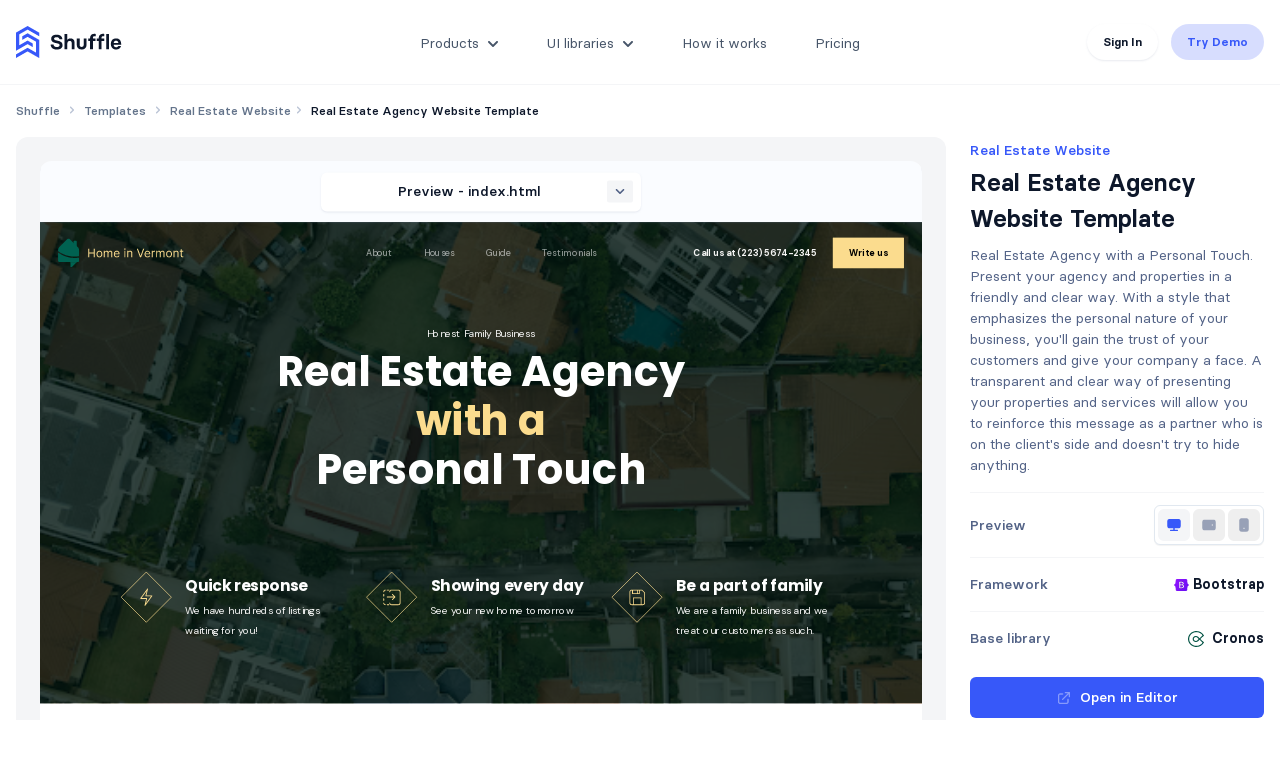

--- FILE ---
content_type: text/html; charset=UTF-8
request_url: https://shuffle.dev/templates/real-estate-website-template/real-estate-agency-website-template/
body_size: 15841
content:
<!DOCTYPE html>
<html lang="en-US"
    class=" ">

<head>
            <meta charset="UTF-8">
        <meta name="viewport" content="width=device-width, initial-scale=1.0, minimum-scale=1.0">
        <meta name="facebook-domain-verification" content="auc6fsccvnfhgbtskwecfht6o6njun">
    <title>Real estate agency website template - Real estate website Template</title>
    <meta name="description"
        content="Create a fast and pretty website using real estate website template. Showcase your property on any device with a responsive and fast website template. Showcase the best features of the building and get contacts to customers.&amp;nbsp;">

        <meta property="og:type" content="product">
    <meta property="og:title" content="Real estate agency website template - Real estate website Templates">
    <meta property="og:description" content="Create a fast and pretty website using real estate website template. Showcase your property on any device with a responsive and fast website template. Showcase the best features of the building and get contacts to customers.&amp;nbsp;">
    <meta property="og:image" content="https://shuffle.dev/templates/real-estate-website-template/real-estate-agency-website-template/1651225647/real-estate.png">
    <meta property="og:url" content="https://shuffle.dev/templates/real-estate-website-template/real-estate-agency-website-template/">

        <meta name="twitter:card" content="summary_large_image">
    <meta name="twitter:title" content="Real estate agency website template - Real estate website Templates">
    <meta name="twitter:description" content="Create a fast and pretty website using real estate website template. Showcase your property on any device with a responsive and fast website template. Showcase the best features of the building and get contacts to customers.&amp;nbsp;">
    <meta name="twitter:image:src" content="https://shuffle.dev/templates/real-estate-website-template/real-estate-agency-website-template/1651225647/real-estate.png">

    <link rel="apple-touch-icon" sizes="180x180" href="/vendor/shuffle/favicon/apple-touch-icon.png">
    <link rel="icon" type="image/png" sizes="32x32" href="/vendor/shuffle/favicon/favicon-32x32.png">
    <link rel="icon" type="image/png" sizes="16x16" href="/vendor/shuffle/favicon/favicon-16x16.png">
    
    
        <link rel="stylesheet" href="/vendor/shuffle/fonts/font.css?v=da26">
    <link rel="stylesheet" href="/static/build/css/tailwindcss.26693cf0.css">
    <link rel="stylesheet" href="/static/build/css/shuffle-dev.008c1ee0.css">
        <script>window.dataLayer = window.dataLayer || [];</script>
    <!-- Google Tag Manager -->
    <script>(function (w, d, s, l, i) {
            w[l] = w[l] || []; w[l].push({
                'gtm.start':
                    new Date().getTime(), event: 'gtm.js'
            }); var f = d.getElementsByTagName(s)[0],
                j = d.createElement(s), dl = l != 'dataLayer' ? '&l=' + l : ''; j.async = true; j.src =
                    'https://www.googletagmanager.com/gtm.js?id=' + i + dl; f.parentNode.insertBefore(j, f);
        })(window, document, 'script', 'dataLayer', 'GTM-TZWT2MR9');</script>
    <!-- End Google Tag Manager -->

    
        <script>
        window.sentryOnLoad = function () {
            Sentry.init({
                integrations: [
                    Sentry.replayIntegration({
                        maskAllText: false,
                        blockAllMedia: true,
                    }),
                ],
            });
        };
    </script>
    <script src="https://js.sentry-cdn.com/605388889cfb4096a5f6dc351e6588a9.min.js" crossorigin="anonymous"></script>
    </head>

<body class="antialiased text-body font-body classic-navbar antialiased bg-body text-body font-body"
    data-editor="shuffle">
                <div class="bg-white">
        
    
    
    
    
    
            


<div id="menu-header" class="relative bg-transparent z-30" style="transition: background 0.15s linear;">
    <div class="relative container px-4 mx-auto">
        <nav role="navigation" aria-label="Main menu" class="relative flex justify-between items-center py-6 z-50">
            <a class="text-3xl font-semibold leading-none shuffle-click" href="/" data-category="" data-action="click-navigation" data-label="logo">
                <img id="logo-shuffle" class="h-8 w-auto" src="/vendor/shuffle/img/brand/shuffle-logo.svg" alt="Shuffle" width="122" height="37">
            </a>
                            <div class="lg:hidden">
                    <button class="navbar-burger flex items-center py-3 px-4 bg-brand-blue hover:bg-blue-700 text-white rounded-3xl focus:outline-none">
                        <svg class="fill-current h-4 w-4" viewbox="0 0 20 20" xmlns="http://www.w3.org/2000/svg">
                            <title>Mobile menu</title>
                            <path d="M0 3h20v2H0V3zm0 6h20v2H0V9zm0 6h20v2H0v-2z"></path>
                        </svg>
                    </button>
                </div>
                <ul class="absolute left-1/2 top-1/2 transform -translate-y-1/2 -translate-x-1/2 hidden lg:flex lg:items-center lg:w-auto lg:space-x-12">
                    <li>
                        <div class="relative dropdown mt-3">
                            <a href="#menu-header" class="dropdown-toggle inline-flex items-center justify-center w-full pb-3 shuffle-click text-sm text-blueGray-600 hover:text-blueGray-800 cursor-pointer transition ease-linear duration-150" data-category="" data-nav="products" data-action="click-navigation" data-label="products">
                                <span class="products">Products</span>
                                <svg class="dropdown-svg -mr-1 ml-1 h-5 w-5" xmlns="http://www.w3.org/2000/svg" viewBox="0 0 20 20" fill="currentColor" aria-hidden="true">
                                    <path fill-rule="evenodd" d="M5.293 7.293a1 1 0 011.414 0L10 10.586l3.293-3.293a1 1 0 111.414 1.414l-4 4a1 1 0 01-1.414 0l-4-4a1 1 0 010-1.414z" clip-rule="evenodd"/>
                                </svg>
                            </a>
                        </div>
                    </li>
                    <li>
                        <div class="relative dropdown mt-3">
                            <a href="#menu-header" class="dropdown-toggle inline-flex items-center justify-center w-full pb-3 shuffle-click text-sm text-blueGray-600 hover:text-blueGray-800 cursor-pointer transition ease-linear duration-150" data-category="" data-action="click-navigation" data-nav="ui-libraries" data-label="ui-libraries">
                                <span class="products">UI libraries</span>
                                <svg class="dropdown-svg -mr-1 ml-1 h-5 w-5" xmlns="http://www.w3.org/2000/svg" viewBox="0 0 20 20" fill="currentColor" aria-hidden="true">
                                    <path fill-rule="evenodd" d="M5.293 7.293a1 1 0 011.414 0L10 10.586l3.293-3.293a1 1 0 111.414 1.414l-4 4a1 1 0 01-1.414 0l-4-4a1 1 0 010-1.414z" clip-rule="evenodd"/>
                                </svg>
                            </a>
                        </div>
                    </li>
                    <li class="hidden xl:block">
                        <a class="text-sm text-blueGray-600 hover:text-blueGray-800 shuffle-click transition ease-linear duration-150" href="/#how-it-works" data-section="how-it-works" data-category="" data-action="click-navigation" data-label="how-it-works">How
                            it works</a></li>
                                            <li>
                        <a class="text-sm text-blueGray-600 hover:text-blueGray-800 shuffle-click transition ease-linear duration-150" href="/pricing" data-section="pricing" data-category="" data-action="click-navigation" data-label="pricing">Pricing</a>
                        </li>                </ul>
                <div class="load-animation reveal-fast hidden lg:block">
                                            <a href="/login" class="mr-2 inline-block px-4 py-3 text-xs font-semibold leading-none bg-white hover:bg-blueGray-800 hover:text-white rounded-4xl shadow-button transition duration-100 shuffle-click" data-category="" data-action="click-navigation" data-label="sign-in">Sign
                            In</a>
                        <a href="/editor" class="inline-block px-4 py-3 text-xs font-semibold leading-none bg-brand-indigo-light hover:bg-indigo-300 text-brand-indigo-dark rounded-4xl transition duration-100 shuffle-click" data-category="" data-action="click-navigation" data-label="try-demo">Try
                            Demo</a>
                                    </div>
                    </nav>
    </div>
    <div class="invisible opacity-0 overflow-hidden dropdown-menu origin-top-right absolute top-[84px] z-50 left-0 w-full bg-white border-t border-brand-section-dashboard divide-y divide-gray-100 transition-opacity ease-linear duration-150" style="box-shadow: 0px 6px 6px 0px rgba(0, 0, 0, 0.02);" data-nav-dropdown="products">
        <div class="container px-4 mx-auto">
            <div class="flex flex-wrap">
                <div class="w-1/2 pt-4 pb-4 pr-3">
                    <h4 class="text-alternatives-gray text-xs font-semibold uppercase mb-2">Shuffle's Editors</h4>
                    <div class="flex flex-wrap -m-1">
                        <div class="w-1/2 p-1">
                            <a class="p-2 flex items-center hover:bg-brand-section-light rounded shuffle-click" href="/tailwind" data-category="" data-action="click-navigation" data-label="products-tailwind">
                                <div class="flex items-center justify-center w-10 h-10 mr-2 rounded bg-menu-new-tailwind bg-opacity-10">
                                    <img class="h-3 w-auto" src="/vendor/shuffle/img/logos/tailwind-css.svg" width="40" height="24" alt="Tailwind CSS">
                                </div>
                                <div class="inline-block">
                                    <p class="mb-1 text-sm font-semibold leading-menu">Tailwind Editor</p>
                                    <p class="text-xs font-medium text-alternatives-gray">An online editor for Tailwind
                                        CSS</p>
                                </div>
                            </a>
                        </div>
                        <div class="w-1/2 p-1">
                            <a class="p-2 flex items-center hover:bg-brand-section-light rounded shuffle-click" href="/bootstrap" data-category="" data-action="click-navigation" data-label="products-bootstrap">
                                <div class="flex items-center justify-center w-10 h-10 mr-2 rounded bg-menu-new-bootstrap bg-opacity-10">
                                    <img class="h-4 w-auto" src="/vendor/shuffle/img/logos/bootstrap-logo.svg" width="40" height="32" alt="Bootstrap">
                                </div>
                                <div class="inline-block">
                                    <p class="mb-1 text-sm font-semibold leading-menu">Bootstrap Editor</p>
                                    <p class="text-xs font-medium text-alternatives-gray">An online editor for
                                        Bootstrap</p>
                                </div>
                            </a>
                        </div>
                        <div class="w-1/2 p-1">
                            <a class="p-2 flex items-center hover:bg-brand-section-light rounded shuffle-click" href="/material-ui" data-category="" data-action="click-navigation" data-label="products-material-ui">
                                <div class="flex items-center justify-center w-10 h-10 mr-2 rounded bg-menu-new-material-ui bg-opacity-10">
                                    <img class="h-4 w-auto" src="/vendor/shuffle/img/logos/material-ui.svg?v=1" width="33" height="28" alt="Material UI">
                                </div>
                                <div class="inline-block">
                                    <p class="mb-1 text-sm font-semibold leading-menu">Material-UI Editor</p>
                                    <p class="text-xs font-medium text-alternatives-gray">An online editor for
                                        Material-UI</p>
                                </div>
                            </a>
                        </div>
                        <div class="w-1/2 p-1">
                            <a class="p-2 flex items-center hover:bg-brand-section-light rounded shuffle-click" href="/bulma" data-category="" data-action="click-navigation" data-label="products-bulma">
                                <div class="flex items-center justify-center w-10 h-10 mr-2 rounded bg-menu-new-bulma bg-opacity-10">
                                    <img class="h-4 w-auto" src="/vendor/shuffle/img/logos/bulma.svg" width="22" height="32" alt="Bulma">
                                </div>
                                <div class="inline-block">
                                    <p class="mb-1 text-sm font-semibold leading-menu">Bulma Editor</p>
                                    <p class="text-xs font-medium text-alternatives-gray">An online editor for Bulma
                                        CSS</p>
                                </div>
                            </a>
                        </div>
                        <div class="w-1/2 p-1">
                            <a class="p-2 flex items-center hover:bg-brand-section-light rounded shuffle-click" href="/nextjs" data-category="" data-action="click-navigation" data-label="products-react">
                                <div class="flex items-center flex-shrink-0 justify-center w-10 h-10 mr-2 rounded bg-menu-new-react bg-opacity-10">
                                    <img class="h-5 w-auto" src="/static/img/icons/nextjs-icon.webp" width="32" height="40" alt="React">
                                </div>
                                <div class="inline-block">
                                    <p class="mb-1 text-sm font-semibold leading-menu">Next.js Editor</p>
                                    <p class="text-xs font-medium text-alternatives-gray">Publish code in JSX or TSX in
                                        no time</p>
                                </div>
                            </a>
                        </div>
                        <div class="w-1/2 p-1">
                            <a class="p-2 flex items-center hover:bg-brand-section-light rounded shuffle-click" href="/custom-library" data-category="" data-action="click-navigation" data-label="products-custom-library">
                                <div class="flex items-center justify-center w-10 h-10 mr-2 rounded bg-menu-new-react bg-opacity-10">
                                    <img class="h-4 w-auto" src="/vendor/shuffle/img/icons/dashboard/tools-active.svg" alt="Custom library">
                                </div>
                                <div class="inline-block">
                                    <p class="mb-1 text-sm font-semibold leading-menu">Custom Library</p>
                                    <p class="text-xs font-medium text-alternatives-gray">Upload your favorite UI
                                        library</p>
                                </div>
                            </a>
                        </div>
                    </div>

                    <a href="/library-creator" class="cursor-pointer group block mt-4 mx-2 bg-cover rounded-xl overflow-hidden shadow" style="background-image: url('/static/img/background-ui-library-creator.webp')">
                        <div class="flex flex-nowrap -mx-4 overflow-hidden">
                            <div class="w-1/2 px-4 overflow-hidden">
                                <div class="relative">
                                    <img src="/static/img/components-ui-library-creator.webp" width="463" height="182" alt="" class="absolute top-0 right-0 w-88 max-w-none">
                                </div>
                            </div>
                            <div class="w-1/2 px-4">
                                <h4 class="text-sm xl:text-base text-white font-medium mt-4 mb-3 pr-4">Combine
                                    <span class="text-green-gradient">elements</span> and
                                    <span class="text-blue-gradient">styles</span> to create an&nbsp;entirely new UI&nbsp;Library!
                                </h4>
                                <span class="inline-block flex-shrink-0 px-3 py-1 xl:py-2 mb-4 text-xs xl:text-sm font-semibold leading-normal bg-ui-library-creator group-hover:bg-ui-library-creator-dark text-white border border-ui-library-creator rounded-xl">Try UI Library Creator →</span>
                            </div>
                        </div>
                    </a>
                </div>
                <div class="w-1/2">
                    <div class="flex flex-wrap">
                        <div class="w-1/2 border-l border-r border-brand-section-dashboard pt-4 pb-10 px-3">
                            <div class="flex flex-wrap">
                                <div class="w-full">
                                    <h4 class="text-alternatives-gray text-xs font-semibold uppercase mb-2">Supporting
                                        tools</h4>
                                    <a class="p-3 flex hover:bg-brand-section-light rounded shuffle-click" href="/chat" data-category="" data-action="click-navigation" data-label="products-chat">
                                        <div class="mr-2">
                                            <img class="relative -top-[2px] h-4 w-4" src="/vendor/shuffle/img/logos/chat-robot.svg?v=1" width="24" height="24" alt="ChatBot">
                                        </div>
                                        <div class="inline-block">
                                            <p class="mb-1 text-sm font-semibold leading-menu">Shuffle Assistant</p>
                                            <p class="text-xs font-medium text-alternatives-gray">Chat-based builder
                                                fuelled by AI</p>
                                        </div>
                                    </a>
                                </div>
                                <div class="w-full">
                                    <a class="p-3 flex hover:bg-brand-section-light rounded shuffle-click" href="/alternatives" data-category="" data-action="click-navigation" data-label="products-shuffle-alternatives">
                                        <div class="mr-2">
                                            <img class="relative -top-[1px] w-4 h-4" src="/vendor/shuffle/img/icons/alternatives_logo.svg" width="24" height="24" alt="">
                                        </div>
                                        <div class="inline-block">
                                            <p class="mb-1 text-sm font-semibold leading-menu">Alternatives</p>
                                            <p class="text-xs font-medium text-alternatives-gray">Create multiple
                                                layouts at once</p>
                                        </div>
                                    </a>
                                </div>
                                <div class="w-full">
                                    <a class="p-3 flex hover:bg-brand-section-light rounded shuffle-click" href="/setup" data-category="" data-action="click-navigation" data-label="products-shuffle-layout">
                                        <div class="mr-2">
                                            <img class="relative top-[-1px] w-4 h-4" src="/vendor/shuffle/img/icons/shuffle-color.svg?v=1" width="24" height="24" alt="">
                                        </div>
                                        <div class="inline-block">
                                            <p class="mb-1 text-sm font-semibold leading-menu">Shuffle Layout!</p>
                                            <p class="text-xs font-medium text-alternatives-gray">One million layouts to
                                                start</p>
                                        </div>
                                    </a>
                                </div>
                                <div class="w-full">
                                    <a class="p-3 flex hover:bg-brand-section-light rounded shuffle-click" href="/tools/pattern-generator" data-category="" data-action="click-navigation" data-label="products-pattern-generator">
                                        <div class="mr-2">
                                            <img class="relative -top-[1px] h-4 w-4" src="/vendor/shuffle/img/icons/pattern.svg" width="32" height="32" alt="">
                                        </div>
                                        <div class="inline-block">
                                            <p class="mb-1 text-sm font-semibold leading-menu">SVG Pattern Generator</p>
                                            <p class="text-xs font-medium text-alternatives-gray">Generate SVG patterns
                                                in one click</p>
                                        </div>
                                    </a>
                                </div>
                                <div class="w-full">
                                    <a class="p-3 flex hover:bg-brand-section-light rounded shuffle-click" href="/visual-studio-code" data-category="" data-action="click-navigation" data-label="products-vsc">
                                        <div class="mr-2">
                                            <img class="relative -top-[1px] h-4 w-4" src="/vendor/shuffle/img/logos/visual-studio-logo.svg?v=1" width="32" height="32" loading="lazy" alt="">
                                        </div>
                                        <div class="inline-block">
                                            <p class="mb-1 text-sm font-semibold leading-menu">Extension for VSC and Cursor</p>
                                            <p class="text-xs font-medium text-alternatives-gray">Improve the project in
                                                your favorite IDE</p>
                                        </div>
                                    </a>
                                </div>
                            </div>
                        </div>
                        <div class="relative w-1/2 pt-4 pl-5 pb-6 bg-brand-section-light bg-opacity-60">
                            <div class="absolute top-0 h-full w-full bg-brand-section-light bg-opacity-60" style="right: -100%;"></div>
                            <div class="flex flex-wrap -m-1">
                                <div class="w-full p-1">
                                    <h4 class="text-alternatives-gray text-xs font-semibold uppercase mb-2">Plans</h4>
                                    <a class="p-3 flex hover:bg-white border border-transparent hover:border-menu-dropdown rounded shuffle-click" href="/pricing" data-category="" data-section="pricing" data-action="click-navigation" data-label="for-developers">
                                        <div class="mr-2">
                                            <img class="h-4 w-4" src="/vendor/shuffle/img/logos/plan-developers.svg?v=1" width="32" height="32" alt="">
                                        </div>
                                        <div class="inline-block">
                                            <p class="mb-1 text-sm font-semibold leading-menu">Single License</p>
                                            <p class="text-xs font-medium text-alternatives-gray">Perfect for solo
                                                projects</p>
                                        </div>
                                    </a>
                                </div>
                                <div class="w-full p-1">
                                    <a class="p-3 flex hover:bg-white border border-transparent hover:border-menu-dropdown rounded shuffle-click" href="/pricing" data-category="" data-section="pricing" data-action="click-navigation" data-label="for-teams">
                                        <div class="mr-2">
                                            <img class="h-4 w-4" src="/vendor/shuffle/img/logos/plan-teams.svg?v=1" width="32" height="32" alt="">
                                        </div>
                                        <div class="inline-block">
                                            <p class="mb-1 text-sm font-semibold leading-menu">For Teams</p>
                                            <p class="text-xs font-medium text-alternatives-gray">Best for collaborative
                                                teams</p>
                                        </div>
                                    </a>
                                </div>
                            </div>
                        </div>
                    </div>
                </div>
            </div>
        </div>
    </div>
    <div class="invisible opacity-0 overflow-hidden dropdown-menu origin-top-right absolute top-[84px] left-0 z-50 w-full bg-white border-t border-brand-section-dashboard divide-y divide-gray-100 transition-opacity ease-linear duration-150" style="box-shadow: 0px 6px 6px 0px rgba(0, 0, 0, 0.02);" data-nav-dropdown="ui-libraries">
        <div class="container px-4 mx-auto">
            <div class="flex flex-wrap">
                <div class="w-5/12 pt-4 pr-3 pb-4">
                    <h4 class="mb-2 text-alternatives-gray text-xs uppercase font-semibold">Shuffle’s design
                        systems</h4>
                    <div class="flex flex-wrap -m-1">
                        <div class="w-full p-1">
                            <a class="p-3 flex items-center hover:bg-brand-section-light rounded shuffle-click" href="/components" data-category="" data-action="click-navigation" data-label="browse-libraries">
                                <div class="flex items-center justify-center w-10 h-10 mr-2 rounded bg-menu-icon-item bg-opacity-10">
                                    <img class="h-5 w-5" src="/vendor/shuffle/img/icons/layer-group.svg" width="32" height="32" alt="">
                                </div>
                                <div class="inline-block">
                                    <p class="mb-1 text-sm font-semibold leading-menu">UI Components</p>
                                    <p class="text-xs font-medium text-alternatives-gray">Browse
                                                                                13,400+
                                                                                UI components grouped by category</p>
                                </div>
                            </a>
                        </div>
                        <div class="w-full p-1">
                            <a class="p-3 flex items-center hover:bg-brand-section-light rounded shuffle-click" href="/marketplace" data-category="" data-action="click-navigation" data-label="browse-libraries">
                                <div class="flex items-center justify-center w-10 h-10 mr-2 rounded bg-menu-icon-item bg-opacity-10">
                                    <img class="h-5 w-5" src="/vendor/shuffle/img/icons/ui-libraries.svg" width="32" height="32" alt="">
                                </div>
                                <div class="inline-block">
                                    <p class="mb-1 text-sm font-semibold leading-menu">Front-end UI libraries</p>
                                    <p class="text-xs font-medium text-alternatives-gray">Browse 80+ UI libraries
                                        available in the Shuffle Editor</p>
                                </div>
                            </a>
                        </div>
                        <div class="w-full p-1">
                            <a class="p-3 flex items-center hover:bg-brand-section-light rounded shuffle-click" href="/inspirations" data-category="" data-action="click-navigation" data-label="browse-templates">
                                <div class="flex-shrink-0 flex items-center justify-center w-10 h-10 mr-2 rounded bg-menu-icon-item bg-opacity-10">
                                    <img class="h-5 w-5" src="/vendor/shuffle/img/icons/templates.svg" width="32" height="32" alt="">
                                </div>
                                <div class="inline-block">
                                    <p class="mb-1 text-sm font-semibold leading-menu">Design Inspirations</p>
                                    <p class="text-xs font-medium text-alternatives-gray">An infinite wall of UI components for quick inspiration</p>
                                </div>
                            </a>
                        </div>
                        <div class="w-full p-1">
                            <a class="p-3 flex items-center hover:bg-brand-section-light rounded shuffle-click" href="/templates" data-category="" data-action="click-navigation" data-label="browse-templates">
                                <div class="flex-shrink-0 flex items-center justify-center w-10 h-10 mr-2 rounded bg-menu-icon-item bg-opacity-10">
                                    <img class="h-5 w-5" src="/vendor/shuffle/img/icons/window-restore.svg" width="32" height="32" alt="">
                                </div>
                                <div class="inline-block">
                                    <p class="mb-1 text-sm font-semibold leading-menu">Templates for popular
                                        industries</p>
                                    <p class="text-xs font-medium text-alternatives-gray">We've created a few templates so
                                        you can see what you can build</p>
                                </div>
                            </a>
                        </div>
                    </div>
                                    </div>
                <div class="relative w-7/12 pt-4 pl-3 pb-6 bg-brand-section-light bg-opacity-60 border-l border-brand-section-dashboard">
                    <div class="absolute top-0 h-full w-full bg-brand-section-light bg-opacity-60" style="right: -100%;"></div>
                    <h4 class="mb-2 text-alternatives-gray text-xs uppercase font-semibold">Most popular ui
                        libraries</h4>
                    <div class="flex flex-wrap -m-1">
                        <div class="w-1/3 p-1">
                            <a class="flex items-center group p-3 hover:bg-white border border-transparent hover:border-menu-dropdown rounded-lg" href="/ui-library/flex" data-category="" data-action="click-navigation" data-label="most-popular-flex">
                                <div class="mr-2">
                                    <img class="w-14 h-10 border border-menu-libraries-items rounded" src="https://static.shuffle.dev/files/top-menu-flex-library.webp" width="470" height="268" decoding="async" alt="Flex Library" style="image-rendering: pixelated;">
                                </div>
                                <div>
                                    <h5 class="mb-0 text-sm text-body font-semibold leading-tight flex items-center">
                                        <span class="flex items-center">
                                            <img class="h-4 w-auto mr-1/5" src="https://static.shuffle.dev/files/1644504159/flex-sign-green.svg" width="32" height="32" alt="">
                                            <span class="leading-none">Flex</span>
                                        </span>
                                    </h5>
                                    <span class="text-alternatives-gray font-medium text-xs">Landing Library</span>
                                </div>
                            </a>
                        </div>
                        <div class="w-1/3 p-1">
                            <a class="flex items-center group p-3 hover:bg-white border border-transparent hover:border-menu-dropdown rounded-lg" href="/new?library=tailwind-zanrly" data-category="" data-action="click-navigation" data-label="most-popular-zanrly">
                                <div class="mr-2">
                                    <img class="w-14 h-10 border border-menu-libraries-items rounded" src="/vendor/shuffle/img/most-popular-libraries/zanrly.webp" decoding="async" width="280" height="200" alt="" style="image-rendering: pixelated;">
                                </div>
                                <div>
                                    <h5 class="mb-0 text-sm text-body font-semibold leading-tight flex items-center">
                                        <span class="flex items-center">
                                            <img class="h-4 w-auto mr-1/5" src="https://static.shuffle.dev/files/1673559906/zanrly-ico.svg" width="32" height="32" loading="lazy" alt="">
                                            <span class="leading-none">Zanrly</span>
                                        </span>
                                    </h5>
                                    <span class="text-alternatives-gray font-medium text-xs">Landing Library</span>
                                </div>
                            </a>
                        </div>
                        <div class="w-1/3 p-1">
                            <a class="flex items-center group p-3 hover:bg-white border border-transparent hover:border-menu-dropdown rounded-lg" href="/new?library=tailwind-saturn" data-category="" data-action="click-navigation" data-label="most-popular-saturn">
                                <div class="mr-2">
                                    <img class="w-14 h-10 border border-menu-libraries-items rounded" src="/vendor/shuffle/img/most-popular-libraries/saturn.webp" width="280" height="200" decoding="async" alt="Saturn Library" style="image-rendering: pixelated;">
                                </div>
                                <div>
                                    <h5 class="mb-0 text-sm text-body font-semibold leading-tight flex items-center">
                                        <span class="flex items-center">
                                            <img class="h-4 w-auto mr-1/5" src="https://static.shuffle.dev/files/1681145136/saturn-icon.svg" width="31" height="34" alt="">
                                            <span class="leading-none">Saturn</span>
                                        </span>
                                    </h5>
                                    <span class="text-alternatives-gray font-medium text-xs">Landing Library</span>
                                </div>
                            </a>
                        </div>
                        <div class="w-1/3 p-1">
                            <a class="flex items-center group p-3 hover:bg-white border border-transparent hover:border-menu-dropdown rounded-lg" href="/new?library=tailwind-flaro" data-category="" data-action="click-navigation" data-label="most-popular-flaro">
                                <div class="mr-2">
                                    <img class="w-14 h-10 border border-menu-libraries-items rounded" src="/vendor/shuffle/img/most-popular-libraries/flaro.webp" width="280" height="200" decoding="async" alt="" style="image-rendering: pixelated;">
                                </div>
                                <div>
                                    <h5 class="mb-0 text-sm text-body font-semibold leading-tight flex items-center">
                                        <span class="flex items-center">
                                            <img class="h-4 w-auto mr-1/5" src="https://static.shuffle.dev/files/1662476723/flaro-icon.svg" width="32" height="32" alt="">
                                            <span class="leading-none">Flaro</span>
                                        </span>
                                    </h5>
                                    <span class="text-alternatives-gray font-medium text-xs">Landing Library</span>
                                </div>
                            </a>
                        </div>
                        <div class="w-1/3 p-1">
                            <a class="flex items-center group p-3 hover:bg-white border border-transparent hover:border-menu-dropdown rounded-lg" href="/new?library=tailwind-gradia" data-category="" data-action="click-navigation" data-label="most-popular-gradia">
                                <div class="mr-2">
                                    <img class="w-14 h-10 border border-menu-libraries-items rounded" src="/vendor/shuffle/img/most-popular-libraries/gradia.webp" width="280" height="200" decoding="async" alt="" style="image-rendering: pixelated;">
                                </div>
                                <div>
                                    <h5 class="mb-0 text-sm text-body font-semibold leading-tight flex items-center">
                                        <span class="flex items-center">
                                            <img class="h-4 w-auto mr-1/5" src="https://static.shuffle.dev/files/1657211396/gradia-logo.svg" width="32" height="32" loading="lazy" alt="">
                                            <span class="leading-none">Gradia</span>
                                        </span>
                                    </h5>
                                    <span class="text-alternatives-gray font-medium text-xs">Landing Library</span>
                                </div>
                            </a>
                        </div>
                        <div class="w-1/3 p-1">
                            <a class="flex items-center group p-3 hover:bg-white border border-transparent hover:border-menu-dropdown rounded-lg" href="/new?library=tailwind-basko" data-category="" data-action="click-navigation" data-label="most-popular-basko">
                                <div class="mr-2">
                                    <img class="w-14 h-10 border border-menu-libraries-items rounded" src="/vendor/shuffle/img/most-popular-libraries/basko.webp" width="280" height="200" decoding="async" alt="Tailwind Basko Library" style="image-rendering: pixelated;">
                                </div>
                                <div>
                                    <h5 class="mb-0 text-sm text-body font-semibold leading-tight flex items-center">
                                        <span class="flex items-center">
                                            <img class="h-4 w-auto mr-1/5" src="https://static.shuffle.dev/files/1684938094/basko-icon.webp" width="32" height="32" loading="lazy" alt="">
                                            <span class="leading-none">Basko</span>
                                        </span>
                                    </h5>
                                    <span class="text-alternatives-gray font-medium text-xs">Landing Library</span>
                                </div>
                            </a>
                        </div>
                        <div class="w-1/3 p-1">
                            <a class="flex items-center group p-3 hover:bg-white border border-transparent hover:border-menu-dropdown rounded-lg" href="/marketplace/artemis" data-category="" data-action="click-navigation" data-label="most-popular-artemis">
                                <div class="mr-2">
                                    <img class="w-14 h-10 border border-menu-libraries-items rounded" src="/vendor/shuffle/img/most-popular-libraries/artemis.webp" width="280" height="200" decoding="async" alt="Artemis Library" style="image-rendering: pixelated;">
                                </div>
                                <div>
                                    <h5 class="mb-0 text-sm text-body font-semibold leading-tight flex items-center">
                                        <span class="flex items-center">
                                            <img class="h-4 w-auto mr-1/5" src="https://static.shuffle.dev/files/1640966943/artemis.svg" width="32" height="32" loading="lazy" alt="">
                                            <span class="leading-none">Artemis</span>
                                        </span>
                                    </h5>
                                    <span class="text-alternatives-gray font-medium text-xs">Dashboard Library</span>
                                </div>
                            </a>
                        </div>
                        <div class="w-1/3 p-1">
                            <a class="flex items-center group p-3 hover:bg-white border border-transparent hover:border-menu-dropdown rounded-lg" href="/new?library=tailwind-vendia" data-category="" data-action="click-navigation" data-label="most-popular-vendia">
                                <div class="mr-2">
                                    <img class="w-14 h-10 border border-menu-libraries-items rounded" src="/vendor/shuffle/img/most-popular-libraries/vendia.webp" width="280" height="200" decoding="async" alt="Tailwind Vendia Library" style="image-rendering: pixelated;">
                                </div>
                                <div>
                                    <h5 class="mb-0 text-sm text-body font-semibold leading-tight flex items-center">
                                        <span class="flex items-center">
                                            <img class="h-4 w-auto mr-1/5" src="https://static.shuffle.dev/files/1679519778/vendia-logo.svg" width="32" height="32" loading="lazy" alt="">
                                            <span class="leading-none">Vendia</span>
                                        </span>
                                    </h5>
                                    <span class="text-alternatives-gray font-medium text-xs">E-commerce Library</span>
                                </div>
                            </a>
                        </div>
                    </div>
                </div>
            </div>
        </div>
    </div>
</div>
    <div class="navbar-menu hidden fixed h-screen z-50">
        <div class="navbar-backdrop fixed inset-0 bg-blueGray-800 opacity-75"></div>
        <nav class="fixed top-0 left-0 bottom-0 flex flex-col w-5/6 max-w-sm py-6 px-6 bg-white border-r overflow-y-auto">
            <div class="flex items-center mb-8">
                <a class="mr-auto text-3xl font-semibold leading-none" href="/">
                    <img class="h-8 w-auto" src="/vendor/shuffle/img/brand/shuffle-logo.svg" alt="Shuffle" width="122" height="37">
                </a>
                <button class="navbar-close">
                    <svg class="h-6 w-6 text-secondary cursor-pointer hover:text-secondary" xmlns="http://www.w3.org/2000/svg" fill="none" viewbox="0 0 24 24" stroke="currentColor">
                        <path stroke-linecap="round" stroke-linejoin="round" stroke-width="2" d="M6 18L18 6M6 6l12 12"></path>
                    </svg>
                </button>
            </div>
            <div class="flex flex-col flex-grow">
                <ul>
                    <li class="mb-1">
                        <div class="dropdown dropdown-mobile">
                            <a class="dropdown-toggle inline-flex items-center w-full py-4 px-6 text-sm text-secondary hover:bg-brand-indigo-light hover:text-brand-indigo-dark rounded-3xl" href="#">
                                <span>Products</span>
                                <svg class="-mr-1 ml-1 h-5 w-5" xmlns="http://www.w3.org/2000/svg" viewBox="0 0 20 20" fill="currentColor" aria-hidden="true">
                                    <path fill-rule="evenodd" d="M5.293 7.293a1 1 0 011.414 0L10 10.586l3.293-3.293a1 1 0 111.414 1.414l-4 4a1 1 0 01-1.414 0l-4-4a1 1 0 010-1.414z" clip-rule="evenodd"/>
                                </svg>
                            </a>
                            <div class="dropdown-menu hidden divide-y divide-gray-100">
                                <div class="px-4 py-2">
                                    <ul>
                                        <li>
                                            <a class="block py-4 px-6 text-sm text-secondary hover:bg-brand-indigo-light hover:text-brand-indigo-dark rounded-3xl" href="/tailwind">Tailwind
                                                Editor</a></li>
                                        <li>
                                            <a class="block py-4 px-6 text-sm text-secondary hover:bg-brand-indigo-light hover:text-brand-indigo-dark rounded-3xl" href="/bootstrap">Bootstrap
                                                Editor</a></li>
                                        <li>
                                            <a class="block py-4 px-6 text-sm text-secondary hover:bg-brand-indigo-light hover:text-brand-indigo-dark rounded-3xl" href="/material-ui">Material-UI
                                                Editor</a></li>
                                        <li>
                                            <a class="block py-4 px-6 text-sm text-secondary hover:bg-brand-indigo-light hover:text-brand-indigo-dark rounded-3xl" href="/bulma">Bulma
                                                Editor</a></li>
                                        <li>
                                            <a class="block py-4 px-6 text-sm text-secondary hover:bg-brand-indigo-light hover:text-brand-indigo-dark rounded-3xl" href="/react">React
                                                Editor</a></li>
                                        <li class="border-t pt-4 mt-4">
                                            <a class="block py-4 px-6 text-sm text-secondary hover:bg-brand-indigo-light hover:text-brand-indigo-dark rounded-3xl" href="/tools/pattern-generator">SVG
                                                Pattern Generator</a></li>
                                        <li>
                                            <a class="block py-4 px-6 text-sm text-secondary hover:bg-brand-indigo-light hover:text-brand-indigo-dark rounded-3xl" href="/visual-studio-code">Extension
                                                for Visual Studio Code</a></li>
                                                                                                                    </ul>
                                </div>
                            </div>
                        </div>
                    </li>
                    <li class="mb-1">
                        <div class="dropdown dropdown-mobile">
                            <a class="dropdown-toggle inline-flex items-center w-full py-4 px-6 text-sm text-secondary hover:bg-brand-indigo-light hover:text-brand-indigo-dark rounded-3xl" href="#">
                                <span>UI Components</span>
                                <svg class="-mr-1 ml-1 h-5 w-5" xmlns="http://www.w3.org/2000/svg" viewBox="0 0 20 20" fill="currentColor" aria-hidden="true">
                                    <path fill-rule="evenodd" d="M5.293 7.293a1 1 0 011.414 0L10 10.586l3.293-3.293a1 1 0 111.414 1.414l-4 4a1 1 0 01-1.414 0l-4-4a1 1 0 010-1.414z" clip-rule="evenodd"/>
                                </svg>
                            </a>
                            <div class="dropdown-menu hidden divide-y divide-gray-100">
                                <div class="px-4 py-2">
                                    <ul>
                                        <li>
                                            <a class="block py-4 px-6 text-sm text-secondary hover:bg-brand-indigo-light hover:text-brand-indigo-dark rounded-3xl" href="/components/tailwind">Tailwind
                                                Components</a></li>
                                        <li>
                                            <a class="block py-4 px-6 text-sm text-secondary hover:bg-brand-indigo-light hover:text-brand-indigo-dark rounded-3xl" href="/components/bootstrap">Bootstrap
                                                Components</a></li>
                                        <li>
                                            <a class="block py-4 px-6 text-sm text-secondary hover:bg-brand-indigo-light hover:text-brand-indigo-dark rounded-3xl" href="/components/material-ui">Material-UI
                                                Components</a></li>
                                        <li>
                                            <a class="block py-4 px-6 text-sm text-secondary hover:bg-brand-indigo-light hover:text-brand-indigo-dark rounded-3xl" href="/components/bulma">Bulma
                                                Components</a></li>
                                    </ul>
                                </div>
                            </div>
                        </div>
                    </li>
                    <li class="mb-1">
                        <a class="block py-4 px-6 text-sm text-secondary hover:bg-brand-indigo-light hover:text-brand-indigo-dark rounded-3xl" href="/marketplace">Front-end
                            UI Libraries</a></li>
                    <li class="mb-1">
                        <a class="block py-4 px-6 text-sm text-secondary hover:bg-brand-indigo-light hover:text-brand-indigo-dark rounded-3xl" href="/templates">HTML
                            Templates</a></li>
                    <li class="mb-1">
                        <a class="block py-4 px-6 text-sm text-secondary hover:bg-brand-indigo-light hover:text-brand-indigo-dark rounded-3xl" href="/#how-it-works" data-section="how-it-works">How
                            it works</a></li>
                                            <li class="mb-1">
                        <a class="block py-4 px-6 text-sm text-secondary hover:bg-brand-indigo-light hover:text-brand-indigo-dark rounded-3xl" href="/pricing" data-section="pricing">Pricing</a>
                        </li>                </ul>
                <div class="mt-auto pt-8">
                                            <a class="block py-4 px-8 mb-4 bg-white hover:bg-blueGray-800 hover:text-white text-sm text-center font-semibold leading-none rounded-3xl shadow-button transition duration-100" href="/login">Log
                            in</a>
                        <a class="block py-4 px-8 bg-brand-blue hover:bg-blue-700 text-sm text-white text-center font-semibold leading-none rounded-3xl transition duration-100" href="/editor">Try
                            Demo</a>
                                    </div>
            </div>
        </nav>
    </div>
    </div>
    <section class="pt-3 border-t border-brand-section-dashboard">
        <div class="container px-4 mx-auto">
            <ul class="mb-4 flex flex-wrap items-center">
                <li class="mr-1">
                    <a class="font-medium text-xs text-blueGray-500 hover:text-blueGray-600" href="/">Shuffle</a>
                </li>
                <li class="mr-1">
                    <img class="relative top-px" src="/vendor/shuffle/img/icons/angle-right.svg" alt="">
                </li>
                <li class="mr-1">
                    <a class="font-medium text-xs text-blueGray-500 hover:text-blueGray-600" href="/templates">Templates</a>
                </li>
                <li class="mr-1">
                    <img class="relative top-px" src="/vendor/shuffle/img/icons/angle-right.svg" alt="">
                </li>
                <li>
                    <a class="font-medium text-xs text-blueGray-500 hover:text-blueGray-600" href="/templates/real-estate-website-template">Real Estate Website</a>
                </li>
                <li class="mr-1">
                    <img class="relative top-px" src="/vendor/shuffle/img/icons/angle-right.svg" alt="">
                </li>
                <li>
                    <a class="font-medium text-xs" href="/templates/real-estate-website-template/real-estate-agency-website-template/">Real Estate Agency Website Template</a>
                </li>
            </ul>
        </div>
    </section>
    <section class="pb-20 bg-white">
        <div class="container px-4 mx-auto">
            <div class="flex flex-wrap -mx-3">
                <div class="order-1 lg:order-0 w-full lg:w-3/4 px-3">
                    <div class="bg-brand-section-dashboard rounded-xl">
                        <div class="relative max-w-full overflow-hidden px-6 mx-auto preview-iframe-wrapper pt-6">
                            <iframe src="/preview/293b8c8395f2c8c2fa4382b3d55f9f253c98d98c?page=index.html&amp;iframe=1&amp;extension=template" class="preview-iframe w-full relative border-1 border-gray-300 rounded-t-xl" style="height: 900px;"></iframe>
                        </div>
                    </div>
                </div>
                <div class="order-0 lg:order-1 w-full lg:w-1/4 px-3 mt-8 mb-10 lg:mt-0 lg:mb-0">
                    <a href="/templates/real-estate-website-template" class="inline-block mb-1 text-sm text-brand-blue font-medium">Real Estate Website</a>
                    <h2 class="mb-2 text-2xl font-semibold">Real Estate Agency Website Template</h2>
                    <p class="mb-4 text-sm text-secondary">Real Estate Agency with a Personal Touch. 

Present your agency and properties in a friendly and clear way. With a style that emphasizes the personal nature of your business, you&#039;ll gain the trust of your customers and give your company a face. A transparent and clear way of presenting your properties and services will allow you to reinforce this message as a partner who is on the client&#039;s side and doesn&#039;t try to hide anything.</h2>
                    <div class="flex items-center justify-between flex-wrap py-3 border-t border-brand-section-dashboard">
                        <span class="text-sm text-secondary font-medium">Preview</span>
                        <div class="inline-flex flex-wrap items-center justify-center w-auto p-3px bg-white border border-dashboard-input rounded shadow-randomizer-menu">
                            <button data-change-preview-mode="desktop" class="w-8 h-8 rounded flex items-center justify-center focus:outline-none hover:bg-brand-section-dashboard bg-brand-section-dashboard text-brand-blue">
                                <svg width="16" height="16" viewBox="0 0 16 16" fill="none" xmlns="http://www.w3.org/2000/svg">
                                    <path d="M12.6667 2H3.33334C2.20001 2 1.33334 2.86667 1.33334 4V9.33333C1.33334 10.4667 2.20001 11.3333 3.33334 11.3333H7.33334V12.6667H4.66668C4.26668 12.6667 4.00001 12.9333 4.00001 13.3333C4.00001 13.7333 4.26668 14 4.66668 14H11.3333C11.7333 14 12 13.7333 12 13.3333C12 12.9333 11.7333 12.6667 11.3333 12.6667H8.66668V11.3333H12.6667C13.8 11.3333 14.6667 10.4667 14.6667 9.33333V4C14.6667 2.86667 13.8 2 12.6667 2Z" fill="currentColor"/>
                                </svg>
                            </button>
                            <button data-change-preview-mode="tablet" class="w-8 h-8 ml-3px rounded flex items-center justify-center focus:outline-none hover:bg-brand-section-dashboard text-randomizer-gray-icon">
                                <svg width="16" height="16" viewBox="0 0 16 16" fill="none" xmlns="http://www.w3.org/2000/svg">
                                    <path d="M1.33334 4.66683L1.33334 11.3335C1.33334 12.4668 2.20001 13.3335 3.33334 13.3335L12.6667 13.3335C13.8 13.3335 14.6667 12.4668 14.6667 11.3335L14.6667 4.66683C14.6667 3.5335 13.8 2.66683 12.6667 2.66683L3.33334 2.66683C2.20001 2.66683 1.33334 3.5335 1.33334 4.66683ZM12 8.00016C12 8.40016 11.7333 8.66683 11.3333 8.66683C10.9333 8.66683 10.6667 8.40016 10.6667 8.00016C10.6667 7.60016 10.9333 7.3335 11.3333 7.3335C11.7333 7.3335 12 7.60016 12 8.00016Z" fill="currentColor"/>
                                </svg>
                            </button>
                            <button data-change-preview-mode="mobile" class="w-8 h-8 ml-3px rounded flex items-center justify-center focus:outline-none hover:bg-brand-section-dashboard text-randomizer-gray-icon">
                                <svg width="16" height="16" viewBox="0 0 16 16" fill="none" xmlns="http://www.w3.org/2000/svg">
                                    <path d="M10.6666 1.3335H5.33331C4.19998 1.3335 3.33331 2.20016 3.33331 3.3335V12.6668C3.33331 13.8002 4.19998 14.6668 5.33331 14.6668H10.6666C11.8 14.6668 12.6666 13.8002 12.6666 12.6668V3.3335C12.6666 2.20016 11.8 1.3335 10.6666 1.3335ZM7.99998 12.0002C7.59998 12.0002 7.33331 11.7335 7.33331 11.3335C7.33331 10.9335 7.59998 10.6668 7.99998 10.6668C8.39998 10.6668 8.66665 10.9335 8.66665 11.3335C8.66665 11.7335 8.39998 12.0002 7.99998 12.0002Z" fill="currentColor"/>
                                </svg>
                            </button>
                        </div>
                    </div>
                    <div class="flex justify-between flex-wrap py-4 border-t border-brand-section-dashboard">
                        <span class="text-sm text-secondary font-medium">Framework</span>
                        <div class="flex items-center text-sm text-body font-semibold">
                            <img class="h-3 mr-1" src="/vendor/shuffle/img/logos/bootstrap-logo.svg" alt="Bootstrap">
                            <span>Bootstrap</span>
                        </div>
                    </div>
                    <div class="flex justify-between flex-wrap py-4 mb-3 border-t border-brand-section-dashboard">
                        <span class="text-sm text-secondary font-medium">Base library</span>
                        <div class="flex items-center text-sm font-semibold">
                            <img src="https://static.shuffle.dev/files/1641320933/cronos-light.svg" alt="Cronos" class="h-4">
                            <span class="ml-2">Cronos</span>
                        </div>
                    </div>
                    <a class="flex justify-center items-center mb-2 py-3 px-6 bg-brand-blue hover:bg-blue-600 text-sm text-white text-center font-medium leading-tight rounded transition duration-100" href="/preset/293b8c8395f2c8c2fa4382b3d55f9f253c98d98c" target="_blank" rel="noopener">
                        <svg class="text-brand-text inline mr-2" width="16" height="16" viewBox="0 0 16 16" fill="none" xmlns="http://www.w3.org/2000/svg">
                            <g opacity="0.4">
                                <path d="M6.6665 3.99996H3.99984C3.64622 3.99996 3.30708 4.14044 3.05703 4.39048C2.80698 4.64053 2.6665 4.97967 2.6665 5.33329V12C2.6665 12.3536 2.80698 12.6927 3.05703 12.9428C3.30708 13.1928 3.64622 13.3333 3.99984 13.3333H10.6665C11.0201 13.3333 11.3593 13.1928 11.6093 12.9428C11.8594 12.6927 11.9998 12.3536 11.9998 12V9.33329M9.33317 2.66663H13.3332M13.3332 2.66663V6.66663M13.3332 2.66663L6.6665 9.33329" stroke="white" stroke-width="1.33333" stroke-linecap="round" stroke-linejoin="round"/>
                            </g>
                        </svg>
                        Open in Editor
                    </a>
                    <a class="flex justify-center items-center py-3 px-6 bg-white hover:bg-gray-100 text-sm text-brand-text text-center font-medium leading-tight border rounded transition duration-100" href="/components/bootstrap/cronos" target="_blank" rel="noopener">
                        <svg class="text-brand-text inline mr-2" width="16" height="16" viewBox="0 0 16 16" fill="none" xmlns="http://www.w3.org/2000/svg">
                            <g opacity="0.4">
                                <path d="M6.66675 3.99999H4.00008C3.64646 3.99999 3.30732 4.14047 3.05727 4.39051C2.80722 4.64056 2.66675 4.9797 2.66675 5.33332V12C2.66675 12.3536 2.80722 12.6928 3.05727 12.9428C3.30732 13.1928 3.64646 13.3333 4.00008 13.3333H10.6667C11.0204 13.3333 11.3595 13.1928 11.6096 12.9428C11.8596 12.6928 12.0001 12.3536 12.0001 12V9.33332M9.33341 2.66666H13.3334M13.3334 2.66666V6.66666M13.3334 2.66666L6.66675 9.33332" stroke="currentColor" stroke-width="1.33333" stroke-linecap="round" stroke-linejoin="round"/>
                            </g>
                        </svg>
                        View Components
                    </a>
                </div>
            </div>
        </div>
    </section>
    <section class="pt-12 bg-brand-section-light">
        <div class="container px-4 mx-auto">
            <div class="sm:flex items-center justify-between mb-10">
                <h3 class="flex items-center text-2xl font-semibold">
                    You may also like<span class="flex items-center justify-center h-6 w-6 ml-2 text-xs leading-none text-white bg-brand-text rounded-full">10</span>
                </h3>
            </div>
            <div class="flex flex-wrap justify-center md:justify-start -mx-6">
                                    <div class="w-full max-w-xs sm:w-1/2 md:w-1/3 lg:w-1/4 2xl:w-1/5 px-6 mb-12">
                        <div class="group relative block mb-4 bg-brand-section-dashboard overflow-hidden rounded-xl">
                            <div class="absolute z-50 flex flex-col justify-center bg-brand-text opacity-0 hover:opacity-100 bg-opacity-40 items-center w-full h-full transition duration-100">
                                <div>
                                    <a href="/templates/real-estate-website-template/real-estate-agency-website-template/" class="flex-1 flex justify-center items-center py-3 px-6 bg-white hover:bg-gray-100 text-sm text-brand-tex text-center font-medium leading-tight rounded transition duration-100">
                                        <svg class="inline mr-2" width="14" height="14" viewBox="0 0 14 14" fill="none" xmlns="http://www.w3.org/2000/svg">
                                            <path d="M0.666499 4.93334L6.6665 8.4C6.79983 8.46667 6.8665 8.46667 6.99983 8.46667C7.13317 8.46667 7.19983 8.46667 7.33317 8.4L13.3332 4.93334C13.4665 4.86667 13.5332 4.8 13.5998 4.66667C13.7332 4.33334 13.6665 3.93334 13.3332 3.73334L7.33317 0.266672C7.13317 0.133338 6.8665 0.133338 6.6665 0.266672L0.666499 3.73334C0.533166 3.8 0.466499 3.86667 0.399832 4C0.266499 4.33334 0.333166 4.73334 0.666499 4.93334ZM13.3332 6.4L13.1998 6.33334L7.33317 9.73334C7.13317 9.86667 6.8665 9.86667 6.6665 9.73334L0.799832 6.33334L0.666499 6.4C0.333166 6.60001 0.266499 7 0.399832 7.33334C0.466499 7.46667 0.533166 7.53334 0.666499 7.6L6.6665 11.0667C6.8665 11.2 7.13317 11.2 7.33317 11.0667L13.3332 7.6C13.6665 7.4 13.7332 7 13.5998 6.66667C13.5332 6.53334 13.4665 6.46667 13.3332 6.4ZM13.3332 9.06667L13.1998 9L7.33317 12.4C7.13317 12.5333 6.8665 12.5333 6.6665 12.4L0.799832 9L0.666499 9.06667C0.333166 9.26667 0.266499 9.66667 0.399832 10C0.466499 10.1333 0.533166 10.2 0.666499 10.2667L6.6665 13.7333C6.8665 13.8667 7.13317 13.8667 7.33317 13.7333L13.3332 10.2667C13.6665 10.0667 13.7332 9.66667 13.5998 9.33334C13.5332 9.2 13.4665 9.13334 13.3332 9.06667Z" fill="#969CA7"/>
                                        </svg>
                                        View Template
                                    </a>
                                </div>
                            </div>
                            <div class="relative">
                                <div class="relative h-64 w-full overflow-hidden">
                                    <img class="absolute bottom-0 right-0 z-10 px-6" style="margin-right: -1rem;" src="https://static.shuffle.dev/files/1651230815/home-in-vermont2.png" alt="Real&#x20;Estate&#x20;Agency&#x20;Website&#x20;Template">
                                    <div class="absolute top-0 left-0 z-10 mt-6 pl-4 pr-6">
                                        <div class="rounded overflow-hidden">
                                           <img src="https://static.shuffle.dev/files/1651230815/home-in-vermont1.png" alt="Real&#x20;Estate&#x20;Agency&#x20;Website&#x20;Template">
                                        </div>
                                    </div>
                                </div>
                            </div>
                        </div>
                        <div class="flex items-start">
                            <div class="w-full max-w-full">
                                <h3 class="text-lg font-semibold leading-tighter">Real Estate Agency Website Template</h3>
                                <span class="block mb-3 text-sm text-blueGray-500 font-medium">Real Estate Website</span>
                            </div>
                            <div class="ml-auto">
                                                                                                    <img src="/vendor/shuffle/img/template-finals/bootstrap-border.svg" alt="bootstrap">
                                                                                                                            </div>
                        </div>
                    </div>
                                    <div class="w-full max-w-xs sm:w-1/2 md:w-1/3 lg:w-1/4 2xl:w-1/5 px-6 mb-12">
                        <div class="group relative block mb-4 bg-brand-section-dashboard overflow-hidden rounded-xl">
                            <div class="absolute z-50 flex flex-col justify-center bg-brand-text opacity-0 hover:opacity-100 bg-opacity-40 items-center w-full h-full transition duration-100">
                                <div>
                                    <a href="/templates/real-estate-website-template/real-estate-building-template/" class="flex-1 flex justify-center items-center py-3 px-6 bg-white hover:bg-gray-100 text-sm text-brand-tex text-center font-medium leading-tight rounded transition duration-100">
                                        <svg class="inline mr-2" width="14" height="14" viewBox="0 0 14 14" fill="none" xmlns="http://www.w3.org/2000/svg">
                                            <path d="M0.666499 4.93334L6.6665 8.4C6.79983 8.46667 6.8665 8.46667 6.99983 8.46667C7.13317 8.46667 7.19983 8.46667 7.33317 8.4L13.3332 4.93334C13.4665 4.86667 13.5332 4.8 13.5998 4.66667C13.7332 4.33334 13.6665 3.93334 13.3332 3.73334L7.33317 0.266672C7.13317 0.133338 6.8665 0.133338 6.6665 0.266672L0.666499 3.73334C0.533166 3.8 0.466499 3.86667 0.399832 4C0.266499 4.33334 0.333166 4.73334 0.666499 4.93334ZM13.3332 6.4L13.1998 6.33334L7.33317 9.73334C7.13317 9.86667 6.8665 9.86667 6.6665 9.73334L0.799832 6.33334L0.666499 6.4C0.333166 6.60001 0.266499 7 0.399832 7.33334C0.466499 7.46667 0.533166 7.53334 0.666499 7.6L6.6665 11.0667C6.8665 11.2 7.13317 11.2 7.33317 11.0667L13.3332 7.6C13.6665 7.4 13.7332 7 13.5998 6.66667C13.5332 6.53334 13.4665 6.46667 13.3332 6.4ZM13.3332 9.06667L13.1998 9L7.33317 12.4C7.13317 12.5333 6.8665 12.5333 6.6665 12.4L0.799832 9L0.666499 9.06667C0.333166 9.26667 0.266499 9.66667 0.399832 10C0.466499 10.1333 0.533166 10.2 0.666499 10.2667L6.6665 13.7333C6.8665 13.8667 7.13317 13.8667 7.33317 13.7333L13.3332 10.2667C13.6665 10.0667 13.7332 9.66667 13.5998 9.33334C13.5332 9.2 13.4665 9.13334 13.3332 9.06667Z" fill="#969CA7"/>
                                        </svg>
                                        View Template
                                    </a>
                                </div>
                            </div>
                            <div class="relative">
                                <div class="relative h-64 w-full overflow-hidden">
                                    <img class="absolute bottom-0 right-0 z-10 px-6" style="margin-right: -1rem;" src="https://static.shuffle.dev/files/1651230796/cooloffice2.png" alt="Real&#x20;Estate&#x20;Building&#x20;Template">
                                    <div class="absolute top-0 left-0 z-10 mt-6 pl-4 pr-6">
                                        <div class="rounded overflow-hidden">
                                           <img src="https://static.shuffle.dev/files/1651230796/cooloffice1.png" alt="Real&#x20;Estate&#x20;Building&#x20;Template">
                                        </div>
                                    </div>
                                </div>
                            </div>
                        </div>
                        <div class="flex items-start">
                            <div class="w-full max-w-full">
                                <h3 class="text-lg font-semibold leading-tighter">Real Estate Building Template</h3>
                                <span class="block mb-3 text-sm text-blueGray-500 font-medium">Real Estate Website</span>
                            </div>
                            <div class="ml-auto">
                                                                    <img src="/vendor/shuffle/img/template-finals/tailwindcss-border.svg" alt="tailwind">
                                                                                                                                                            </div>
                        </div>
                    </div>
                                    <div class="w-full max-w-xs sm:w-1/2 md:w-1/3 lg:w-1/4 2xl:w-1/5 px-6 mb-12">
                        <div class="group relative block mb-4 bg-brand-section-dashboard overflow-hidden rounded-xl">
                            <div class="absolute z-50 flex flex-col justify-center bg-brand-text opacity-0 hover:opacity-100 bg-opacity-40 items-center w-full h-full transition duration-100">
                                <div>
                                    <a href="/templates/marketing-agency-website-template/vision-marketing-agency-website-template/" class="flex-1 flex justify-center items-center py-3 px-6 bg-white hover:bg-gray-100 text-sm text-brand-tex text-center font-medium leading-tight rounded transition duration-100">
                                        <svg class="inline mr-2" width="14" height="14" viewBox="0 0 14 14" fill="none" xmlns="http://www.w3.org/2000/svg">
                                            <path d="M0.666499 4.93334L6.6665 8.4C6.79983 8.46667 6.8665 8.46667 6.99983 8.46667C7.13317 8.46667 7.19983 8.46667 7.33317 8.4L13.3332 4.93334C13.4665 4.86667 13.5332 4.8 13.5998 4.66667C13.7332 4.33334 13.6665 3.93334 13.3332 3.73334L7.33317 0.266672C7.13317 0.133338 6.8665 0.133338 6.6665 0.266672L0.666499 3.73334C0.533166 3.8 0.466499 3.86667 0.399832 4C0.266499 4.33334 0.333166 4.73334 0.666499 4.93334ZM13.3332 6.4L13.1998 6.33334L7.33317 9.73334C7.13317 9.86667 6.8665 9.86667 6.6665 9.73334L0.799832 6.33334L0.666499 6.4C0.333166 6.60001 0.266499 7 0.399832 7.33334C0.466499 7.46667 0.533166 7.53334 0.666499 7.6L6.6665 11.0667C6.8665 11.2 7.13317 11.2 7.33317 11.0667L13.3332 7.6C13.6665 7.4 13.7332 7 13.5998 6.66667C13.5332 6.53334 13.4665 6.46667 13.3332 6.4ZM13.3332 9.06667L13.1998 9L7.33317 12.4C7.13317 12.5333 6.8665 12.5333 6.6665 12.4L0.799832 9L0.666499 9.06667C0.333166 9.26667 0.266499 9.66667 0.399832 10C0.466499 10.1333 0.533166 10.2 0.666499 10.2667L6.6665 13.7333C6.8665 13.8667 7.13317 13.8667 7.33317 13.7333L13.3332 10.2667C13.6665 10.0667 13.7332 9.66667 13.5998 9.33334C13.5332 9.2 13.4665 9.13334 13.3332 9.06667Z" fill="#969CA7"/>
                                        </svg>
                                        View Template
                                    </a>
                                </div>
                            </div>
                            <div class="relative">
                                <div class="relative h-64 w-full overflow-hidden">
                                    <img class="absolute bottom-0 right-0 z-10 px-6" style="margin-right: -1rem;" src="https://static.shuffle.dev/files/1651230775/vision-marketing2.png" alt="Vision&#x20;Marketing&#x20;Agency&#x20;Website&#x20;Template">
                                    <div class="absolute top-0 left-0 z-10 mt-6 pl-4 pr-6">
                                        <div class="rounded overflow-hidden">
                                           <img src="https://static.shuffle.dev/files/1651230774/vision-marketing1.png" alt="Vision&#x20;Marketing&#x20;Agency&#x20;Website&#x20;Template">
                                        </div>
                                    </div>
                                </div>
                            </div>
                        </div>
                        <div class="flex items-start">
                            <div class="w-full max-w-full">
                                <h3 class="text-lg font-semibold leading-tighter">Vision Marketing Agency Website Template</h3>
                                <span class="block mb-3 text-sm text-blueGray-500 font-medium">Marketing Agency Website</span>
                            </div>
                            <div class="ml-auto">
                                                                    <img src="/vendor/shuffle/img/template-finals/tailwindcss-border.svg" alt="tailwind">
                                                                                                                                                            </div>
                        </div>
                    </div>
                                    <div class="w-full max-w-xs sm:w-1/2 md:w-1/3 lg:w-1/4 2xl:w-1/5 px-6 mb-12">
                        <div class="group relative block mb-4 bg-brand-section-dashboard overflow-hidden rounded-xl">
                            <div class="absolute z-50 flex flex-col justify-center bg-brand-text opacity-0 hover:opacity-100 bg-opacity-40 items-center w-full h-full transition duration-100">
                                <div>
                                    <a href="/templates/marketing-agency-website-template/reliable-advisors-marketing-agency-website-template/" class="flex-1 flex justify-center items-center py-3 px-6 bg-white hover:bg-gray-100 text-sm text-brand-tex text-center font-medium leading-tight rounded transition duration-100">
                                        <svg class="inline mr-2" width="14" height="14" viewBox="0 0 14 14" fill="none" xmlns="http://www.w3.org/2000/svg">
                                            <path d="M0.666499 4.93334L6.6665 8.4C6.79983 8.46667 6.8665 8.46667 6.99983 8.46667C7.13317 8.46667 7.19983 8.46667 7.33317 8.4L13.3332 4.93334C13.4665 4.86667 13.5332 4.8 13.5998 4.66667C13.7332 4.33334 13.6665 3.93334 13.3332 3.73334L7.33317 0.266672C7.13317 0.133338 6.8665 0.133338 6.6665 0.266672L0.666499 3.73334C0.533166 3.8 0.466499 3.86667 0.399832 4C0.266499 4.33334 0.333166 4.73334 0.666499 4.93334ZM13.3332 6.4L13.1998 6.33334L7.33317 9.73334C7.13317 9.86667 6.8665 9.86667 6.6665 9.73334L0.799832 6.33334L0.666499 6.4C0.333166 6.60001 0.266499 7 0.399832 7.33334C0.466499 7.46667 0.533166 7.53334 0.666499 7.6L6.6665 11.0667C6.8665 11.2 7.13317 11.2 7.33317 11.0667L13.3332 7.6C13.6665 7.4 13.7332 7 13.5998 6.66667C13.5332 6.53334 13.4665 6.46667 13.3332 6.4ZM13.3332 9.06667L13.1998 9L7.33317 12.4C7.13317 12.5333 6.8665 12.5333 6.6665 12.4L0.799832 9L0.666499 9.06667C0.333166 9.26667 0.266499 9.66667 0.399832 10C0.466499 10.1333 0.533166 10.2 0.666499 10.2667L6.6665 13.7333C6.8665 13.8667 7.13317 13.8667 7.33317 13.7333L13.3332 10.2667C13.6665 10.0667 13.7332 9.66667 13.5998 9.33334C13.5332 9.2 13.4665 9.13334 13.3332 9.06667Z" fill="#969CA7"/>
                                        </svg>
                                        View Template
                                    </a>
                                </div>
                            </div>
                            <div class="relative">
                                <div class="relative h-64 w-full overflow-hidden">
                                    <img class="absolute bottom-0 right-0 z-10 px-6" style="margin-right: -1rem;" src="https://static.shuffle.dev/files/1651230759/reliable-advisors2.png" alt="Reliable&#x20;Advisors&#x20;Marketing&#x20;Agency&#x20;Website&#x20;Template">
                                    <div class="absolute top-0 left-0 z-10 mt-6 pl-4 pr-6">
                                        <div class="rounded overflow-hidden">
                                           <img src="https://static.shuffle.dev/files/1651230759/reliable-advisors1.png" alt="Reliable&#x20;Advisors&#x20;Marketing&#x20;Agency&#x20;Website&#x20;Template">
                                        </div>
                                    </div>
                                </div>
                            </div>
                        </div>
                        <div class="flex items-start">
                            <div class="w-full max-w-full">
                                <h3 class="text-lg font-semibold leading-tighter">Reliable Advisors Marketing Agency Website Template</h3>
                                <span class="block mb-3 text-sm text-blueGray-500 font-medium">Marketing Agency Website</span>
                            </div>
                            <div class="ml-auto">
                                                                    <img src="/vendor/shuffle/img/template-finals/tailwindcss-border.svg" alt="tailwind">
                                                                                                                                                            </div>
                        </div>
                    </div>
                                    <div class="w-full max-w-xs sm:w-1/2 md:w-1/3 lg:w-1/4 2xl:w-1/5 px-6 mb-12">
                        <div class="group relative block mb-4 bg-brand-section-dashboard overflow-hidden rounded-xl">
                            <div class="absolute z-50 flex flex-col justify-center bg-brand-text opacity-0 hover:opacity-100 bg-opacity-40 items-center w-full h-full transition duration-100">
                                <div>
                                    <a href="/templates/lawyer/jurist-website-template-for-lawyers/" class="flex-1 flex justify-center items-center py-3 px-6 bg-white hover:bg-gray-100 text-sm text-brand-tex text-center font-medium leading-tight rounded transition duration-100">
                                        <svg class="inline mr-2" width="14" height="14" viewBox="0 0 14 14" fill="none" xmlns="http://www.w3.org/2000/svg">
                                            <path d="M0.666499 4.93334L6.6665 8.4C6.79983 8.46667 6.8665 8.46667 6.99983 8.46667C7.13317 8.46667 7.19983 8.46667 7.33317 8.4L13.3332 4.93334C13.4665 4.86667 13.5332 4.8 13.5998 4.66667C13.7332 4.33334 13.6665 3.93334 13.3332 3.73334L7.33317 0.266672C7.13317 0.133338 6.8665 0.133338 6.6665 0.266672L0.666499 3.73334C0.533166 3.8 0.466499 3.86667 0.399832 4C0.266499 4.33334 0.333166 4.73334 0.666499 4.93334ZM13.3332 6.4L13.1998 6.33334L7.33317 9.73334C7.13317 9.86667 6.8665 9.86667 6.6665 9.73334L0.799832 6.33334L0.666499 6.4C0.333166 6.60001 0.266499 7 0.399832 7.33334C0.466499 7.46667 0.533166 7.53334 0.666499 7.6L6.6665 11.0667C6.8665 11.2 7.13317 11.2 7.33317 11.0667L13.3332 7.6C13.6665 7.4 13.7332 7 13.5998 6.66667C13.5332 6.53334 13.4665 6.46667 13.3332 6.4ZM13.3332 9.06667L13.1998 9L7.33317 12.4C7.13317 12.5333 6.8665 12.5333 6.6665 12.4L0.799832 9L0.666499 9.06667C0.333166 9.26667 0.266499 9.66667 0.399832 10C0.466499 10.1333 0.533166 10.2 0.666499 10.2667L6.6665 13.7333C6.8665 13.8667 7.13317 13.8667 7.33317 13.7333L13.3332 10.2667C13.6665 10.0667 13.7332 9.66667 13.5998 9.33334C13.5332 9.2 13.4665 9.13334 13.3332 9.06667Z" fill="#969CA7"/>
                                        </svg>
                                        View Template
                                    </a>
                                </div>
                            </div>
                            <div class="relative">
                                <div class="relative h-64 w-full overflow-hidden">
                                    <img class="absolute bottom-0 right-0 z-10 px-6" style="margin-right: -1rem;" src="https://static.shuffle.dev/files/1651230739/jurist-cakelaw2.png" alt="Jurist&#x20;-&#x20;Website&#x20;Template&#x20;for&#x20;Lawyers">
                                    <div class="absolute top-0 left-0 z-10 mt-6 pl-4 pr-6">
                                        <div class="rounded overflow-hidden">
                                           <img src="https://static.shuffle.dev/files/1651230739/jurist-cakelaw1.png" alt="Jurist&#x20;-&#x20;Website&#x20;Template&#x20;for&#x20;Lawyers">
                                        </div>
                                    </div>
                                </div>
                            </div>
                        </div>
                        <div class="flex items-start">
                            <div class="w-full max-w-full">
                                <h3 class="text-lg font-semibold leading-tighter">Jurist - Website Template for Lawyers</h3>
                                <span class="block mb-3 text-sm text-blueGray-500 font-medium">Law Firm Website</span>
                            </div>
                            <div class="ml-auto">
                                                                                                                                    <img src="/vendor/shuffle/img/template-finals/bulma-border.svg" alt="bulma">
                                                                                            </div>
                        </div>
                    </div>
                            </div>
        </div>
    </section>
        
    
    
    
    
    

<section class="py-20 ">
    <div class="container px-4 mx-auto">
        <div class="flex flex-wrap lg:mb-20 -mx-4">
            <div class="w-full lg:w-1/4 px-4 mb-12 lg:mb-0">
                <a class="inline-block mx-auto lg:mx-0 text-3xl font-semibold leading-none" href="/">
                    <img class="h-8 w-auto" src="/vendor/shuffle/img/brand/shuffle-logo.svg" width="122" height="37" alt="Shuffle Editor" loading="lazy">
                </a>
                <p class="mt-4 mb-6 text-sm text-secondary">Build websites faster with an AI Visual&nbsp;Editor</p>
                <div>
                    <a class="inline-block mr-3" href="https://twitter.com/ShuffleEditor" target="_blank" rel="noopener nofollow"><img src="/vendor/shuffle/img/social/twitter.svg" width="24" height="24" alt="Shuffle Editor on Twitter" loading="lazy"></a>
                    <a class="inline-block mr-3" href="https://www.youtube.com/@Shuffle.Editor" target="_blank" rel="noopener nofollow"><img src="/vendor/shuffle/img/social/youtube.svg" width="24" height="24" alt="Shuffle Editor on YouTube" loading="lazy"></a>
                    <a class="inline-block mr-3" href="https://www.facebook.com/ShuffleEditor/" target="_blank" rel="noopener nofollow"><img src="/vendor/shuffle/img/social/facebook.svg" width="24" height="24" alt="Shuffle Editor on Facebook" loading="lazy"></a>
                    <a class="inline-block relative" href="/discord" target="_blank" rel="noopener nofollow">
                        <sup class="absolute top-0 -mt-2 -right-3 inline-block px-1 py-1 bg-brand-yellow text-white text-notification uppercase rounded-md leading-none">new</sup>
                        <img src="/vendor/shuffle/img/social/discord.svg" width="24" height="24" alt="Join our Discord server" loading="lazy">
                    </a>
                </div>
            </div>
            <div class="w-full lg:w-2/3 px-4">
                <div class="flex flex-wrap -mx-4">
                    <div class="w-full flex-grow sm:w-auto px-4 mb-8 sm:mb-12 xl:mb-0">
                        <h3 class="mb-5 text-lg font-bold font-heading text-blueGray-800">Products</h3>
                        <ul>
                            <li class="mb-3"><a class="text-sm text-secondary hover:underline" href="/tailwind">Tailwind
                                    Editor</a></li>
                            <li class="mb-3"><a class="text-sm text-secondary hover:underline" href="/bootstrap">Bootstrap
                                    Editor</a></li>
                            <li class="mb-3"><a class="text-sm text-secondary hover:underline" href="/bulma">Bulma
                                    Editor</a></li>
                            <li class="mb-3"><a class="text-sm text-secondary hover:underline" href="/material-ui">Material-UI
                                    Editor</a></li>
                            <li class="mb-3"><a class="text-sm text-secondary hover:underline" href="/nextjs">Next.js Editor</a></li>
                            <li class="mb-3"><a class="text-sm text-secondary hover:underline" href="/laravel">Laravel Editor</a></li>
                            <li><a class="text-sm text-secondary hover:underline" href="/shadcn/ui">shadcn/ui Editor</a></li>
                        </ul>
                    </div>
                    <div class="w-full flex-grow sm:w-auto px-4 mb-8 sm:mb-12 xl:mb-0">
                        <h3 class="mb-5 text-lg font-bold font-heading text-blueGray-800">UI Components</h3>
                        <ul>
                            <li class="mb-3">
                                <a class="text-sm text-secondary hover:underline" href="/components/tailwind">Tailwind
                                    Components</a></li>
                            <li class="mb-3">
                                <a class="text-sm text-secondary hover:underline" href="/components/bootstrap">Bootstrap
                                    Components</a></li>
                            <li class="mb-3">
                                <a class="text-sm text-secondary hover:underline" href="/components/material-ui">Material-UI
                                    Components</a></li>
                            <li class="mb-3">
                                <a class="text-sm text-secondary hover:underline" href="/components/shadcn/ui">Shadcn/ui
                                    Components</a></li>
                            <li class="mb-3">
                                <a class="text-sm text-secondary hover:underline" href="/components/bulma">Bulma
                                    Components</a></li>
                            <li class="mb-3">
                                <a class="text-sm text-secondary hover:underline" href="/packs">Packs by Shuffle</a></li>
                            <li>
                                <a class="text-sm text-secondary hover:underline" href="/inspirations">Design Inspirations</a></li>
                        </ul>
                    </div>
                    <div class="w-full flex-grow sm:w-auto px-4 mb-8 sm:mb-12 xl:mb-0">
                        <h3 class="mb-5 text-lg font-bold font-heading text-blueGray-800">Extensions</h3>
                        <ul>
                            <li class="mb-3"><a class="text-sm text-secondary hover:underline" href="/cursor">Visual Editor for Cursor</a></li>
                            <li class="mb-3"><a class="text-sm text-secondary hover:underline" href="/github-copilot">Visual Editor for GitHub Copilot</a></li>
                            <li class="mb-3"><a class="text-sm text-secondary hover:underline" href="/claude-code">Visual Editor for Claude Code</a></li>
                            <li class="mb-3"><a class="text-sm text-secondary hover:underline" href="/windsurf">Visual Editor for Windsurf</a></li>
                            <li><a class="text-sm text-secondary hover:underline" href="/visual-studio-code">Components for VS Code</a></li>
                        </ul>
                    </div>
                    <div class="w-full flex-grow sm:w-auto px-4 mb-8 sm:mb-12 xl:mb-0">
                        <h3 class="mb-5 text-lg font-bold font-heading text-blueGray-800">Support</h3>
                        <ul>
                            <li class="mb-3"><a class="text-sm text-secondary hover:underline" href="/docs">Docs</a>
                            </li>
                            <li class="mb-3"><a class="text-sm text-secondary hover:underline" href="/faq">FAQ</a></li>
                            <li class="mb-3">
                                <a class="text-sm text-secondary hover:underline" href="/roadmap">Roadmap</a>
                            </li>
                            <li class="mb-3">
                                <a class="text-sm text-secondary hover:underline" href="mailto:support@shuffle.dev" target="_blank">Contact</a>
                            </li>
                            <li>
                                <a class="text-sm text-secondary hover:underline" href="/marketplace/affiliate">Affiliate</a>
                            </li>
                        </ul>
                    </div>
                    <div class="w-full flex-grow md:w-auto px-4 mb-8 sm:mb-12 xl:mb-0">
                        <h3 class="mb-5 text-lg font-bold font-heading text-blueGray-800">Company</h3>
                        <ul>
                            <li class="mb-3"><a class="text-sm text-secondary hover:underline" href="/about">About us</a></li>
                            <li class="mb-3"><a class="text-sm text-secondary hover:underline" href="https://shuffle.dev/blog/">Blog</a>
                            </li>
                            <li class="mb-3">
                                <a class="text-sm text-secondary hover:underline" href="/vendor/shuffle/files/terms-of-use.pdf" target="_blank">Terms
                                    of service</a></li>
                            <li class="mb-3">
                                <a class="text-sm text-secondary hover:underline" href="/vendor/shuffle/files/privacy-policy.pdf" target="_blank">Privacy
                                    policy</a></li>
                            <li><a class="text-sm text-secondary hover:underline" href="/licenses">Licenses</a></li>
                        </ul>
                    </div>
                </div>
            </div>
        </div>
        <div>
            <p class="text-sm lg:text-center text-secondary">&copy; 2026 Shuffle. All rights reserved.</p>
        </div>
    </div>
</section>

    
        
                <script src="https://code.jquery.com/jquery-3.6.0.min.js"
        integrity="sha256-/xUj+3OJU5yExlq6GSYGSHk7tPXikynS7ogEvDej/m4=" crossorigin="anonymous"></script>
    <script src="/static/build/runtime.f300e26a.js" defer></script><script src="/static/build/js/main.0e10c7de.js" defer></script>
        
    <script>
        const defaultPreviewHeight = 900;
    </script>
        <script>
        const availableModes = [
            'desktop',
            'tablet',
            'mobile',
        ];

        let previewMode = 'desktop';

        const sizes = {
            desktop: 1366,
            tablet: 778,
            mobile: 360
        };

        if (window.localStorage) {
            previewMode = window.localStorage.getItem('previewMode') ?? previewMode;
        }

        const iframeWrappers = document.querySelectorAll('.preview-iframe-wrapper');
        iframeWrappers.forEach((iframeWrapper) => {
            iframeWrapper.style.width = `${sizes[previewMode]}px`;
        });

        function changePreviewMode(newPreviewMode) {
            if (availableModes.includes(newPreviewMode)) {
                previewMode = newPreviewMode;

                document.querySelectorAll('.bg-brand-section-dashboard[data-change-preview-mode]').forEach(element => {
                    element.classList.remove('bg-brand-section-dashboard', 'text-brand-blue')
                    element.classList.add('text-randomizer-gray-icon');
                });

                document.querySelectorAll('[data-change-preview-mode="' + previewMode + '"]').forEach(element => {
                    element.classList.add('bg-brand-section-dashboard', 'text-brand-blue');
                    element.classList.remove('text-randomizer-gray-icon');
                });

                if (window.localStorage) {
                    window.localStorage.setItem('previewMode', previewMode);
                }

                iframeWrappers.forEach((iframeWrapper) => {
                    iframeWrapper.style.width = `${sizes[previewMode]}px`;
                    iframeWrapper.querySelector('iframe').contentWindow.postMessage(
                        {
                            'action': 'change-preview',
                            'preview': previewMode,
                        },
                        '*',
                    );
                });
            }
        }

        document.addEventListener('DOMContentLoaded', () => changePreviewMode(previewMode));
        document.querySelectorAll('[data-change-preview-mode]').forEach((anchor) => {
            anchor.addEventListener('click', (e) => {
                e.preventDefault();
                changePreviewMode(anchor.dataset.changePreviewMode);
            });
        });

        const resize = () => {
            let height;
            if (window.innerWidth >= 992) {
                height = defaultPreviewHeight || 800;
            } else if (window.innerWidth >= 768) {
                height = 600;
            } else {
                height = 500;
            }

            iframeWrappers.forEach((iframeWrapper) => {
                const iframe = iframeWrapper.querySelector('iframe');
                iframe.style.height = `${height}px`;
                iframe.contentWindow.postMessage(
                    {
                        'action': 'resize-preview',
                        'height': height - 60,
                    },
                    '*',
                );
            });

            return height;
        }

        const iframeHeight = resize();
        window.addEventListener('resize', function () {
            resize();
        });

        iframeWrappers.forEach((iframeWrapper) => {
            const iframe = iframeWrapper.querySelector('iframe');
            iframe.contentWindow.addEventListener('DOMContentLoaded', () => {
                iframe.contentWindow.postMessage(
                    {
                        'action': 'resize-preview',
                        'height': iframeHeight - 60,
                    },
                    '*',
                );
            });
        });
    </script>
    <script src="/static/build/shared.028bd0b0.js" defer></script><script src="/static/build/js/landing.d437ec39.js" defer></script>

        <script src="https://js.stripe.com/v3/"></script>
    <script>
        var stripe_publishable_key = 'pk_live_6Hm65VjiTzGXnnoyU9jddNmf';
    </script>
    
</body>

</html>


--- FILE ---
content_type: text/html; charset=UTF-8
request_url: https://shuffle.dev/preview/293b8c8395f2c8c2fa4382b3d55f9f253c98d98c?page=index.html&iframe=1&extension=template
body_size: 2342
content:
<!DOCTYPE html>
<html lang="en">
<head>
    <meta charset="utf-8">
    <meta name="viewport" content="width=device-width, initial-scale=1, shrink-to-fit=no">
    <meta charset="UTF-8">
    <meta name="viewport" content="width=device-width, initial-scale=1, shrink-to-fit=no">
    <title>Shuffle — Project Preview</title>

    <link rel="apple-touch-icon" sizes="180x180" href="/vendor/shuffle/favicon/apple-touch-icon.png">
    <link rel="icon" type="image/png" sizes="32x32" href="/vendor/shuffle/favicon/favicon-32x32.png">
    <link rel="icon" type="image/png" sizes="16x16" href="/vendor/shuffle/favicon/favicon-16x16.png">

    <link rel="stylesheet" href="/vendor/shuffle/fonts/font.css?v=da25">
    <link rel="stylesheet" href="/vendor/shuffle/css/shuffle.min.css?v=da60">

    <script async src="https://www.googletagmanager.com/gtag/js?id=GTM-TZWT2MR9"></script>
    <script>
        window.dataLayer = window.dataLayer || [];
        function gtag(){dataLayer.push(arguments);}
        gtag('js', new Date());
        gtag('config', 'GTM-TZWT2MR9');
    </script>
</head>
<body class="antialiased bg-body text-body font-body overflow-hidden">
    <div class="hidden fixed inset-0 bg-black opacity-50 z-10" id="iframe-overlay"></div>

    <div class="fixed w-full bg-randomizer-gray-light shadow-form py-2 px-6 flex items-center z-50">
        <div class="absolute top-1/2 left-1/2 transform -translate-y-1/2 -translate-x-1/2 w-56 sm:w-80">
            <div class="pt-2 pb-1 pl-4 pr-10 mx-auto bg-white shadow-address-bar text-sm text-center font-medium rounded cursor-pointer"
                id="iframe-address-bar">
                <span class="inline-block select-none truncate ... w-full">Preview - index.html</span>
                <button
                class="inline-block absolute top-0 right-0 mt-2 mr-2 p-2 bg-brand-section-dashboard rounded-sm focus:outline-none">
                    <svg class="text-secondary dark:text-dark-label" width="10" height="6" viewbox="0 0 10 6" fill="none"
                        xmlns="http://www.w3.org/2000/svg">
                        <path d="M9.08335 0.666657C8.75002 0.333323 8.25002 0.333323 7.91669 0.666657L5.00002 3.58332L2.08335 0.666657C1.75002 0.333323 1.25002 0.333323 0.916687 0.666657C0.583354 0.99999 0.583354 1.49999 0.916687 1.83332L4.41669 5.33332C4.58335 5.49999 4.75002 5.58332 5.00002 5.58332C5.25002 5.58332 5.41669 5.49999 5.58335 5.33332L9.08335 1.83332C9.41669 1.49999 9.41669 0.99999 9.08335 0.666657Z"
                            fill="currentColor"></path>
                    </svg>
                </button>
            </div>
            <div class="hidden absolute w-full top-0 mt-12 py-4 bg-white shadow-address-bar rounded ring-black ring-opacity-5 divide-y divide-gray-100 overflow-y-auto max-h-80"
                id="iframe-dropdown">
                <ul>
                                            <li class="px-6 truncate ... mb-3 pb-3 border-b border-gray-100">
                            <a class="block w-full"
                            href="/preview/293b8c8395f2c8c2fa4382b3d55f9f253c98d98c?page=index.html&amp;iframe=1&amp;extension=template">index.html</a>
                        </li>
                                            <li class="px-6 truncate ... mb-3 pb-3 border-b border-gray-100">
                            <a class="block w-full"
                            href="/preview/293b8c8395f2c8c2fa4382b3d55f9f253c98d98c?page=houses.html&amp;iframe=1&amp;extension=template">houses.html</a>
                        </li>
                                            <li class="px-6 truncate ... mb-3 pb-3 border-b border-gray-100">
                            <a class="block w-full"
                            href="/preview/293b8c8395f2c8c2fa4382b3d55f9f253c98d98c?page=guide.html&amp;iframe=1&amp;extension=template">guide.html</a>
                        </li>
                                            <li class="px-6 truncate ... mb-3 pb-3 border-b border-gray-100">
                            <a class="block w-full"
                            href="/preview/293b8c8395f2c8c2fa4382b3d55f9f253c98d98c?page=about.html&amp;iframe=1&amp;extension=template">about.html</a>
                        </li>
                                            <li class="px-6 truncate ... ">
                            <a class="block w-full"
                            href="/preview/293b8c8395f2c8c2fa4382b3d55f9f253c98d98c?page=testimonials.html&amp;iframe=1&amp;extension=template">testimonials.html</a>
                        </li>
                                    </ul>
            </div>
        </div>
        <span class="text-3xl ml-auto">&nbsp;</span>
    </div>
    <div id="preview-iframe-wrapper" class="absolute left-0" style="transform: scale(0.68); transform-origin: left top; width: 1366px; top: 60px;">
        <iframe id="preview-iframe" class="w-full mx-auto" src="/preview/293b8c8395f2c8c2fa4382b3d55f9f253c98d98c?page=index.html&amp;extension=template" frameborder="0" height="600px;"></iframe>
    </div>
    <script>
        const iframeWrapper = document.getElementById('preview-iframe-wrapper');
        const iframe = document.getElementById('preview-iframe');

        let previewMode = 'desktop';
        let previewHeight = 840;

        if (window.localStorage) {
            previewMode = window.localStorage.getItem('previewMode') ?? previewMode;
        }

        const sizes = {
            desktop: 1366,
            tablet: 778,
            mobile: 360
        };

        const resize = () => {
            var scale = window.innerWidth / sizes[previewMode];
            iframeWrapper.style.width = `${sizes[previewMode]}px`;

            if (scale >= 1) {
                iframeWrapper.style.transform = 'scale(1)';
                iframe.height = previewHeight * scale;
            } else {
                iframeWrapper.style.transform = `scale(${scale})`;
                iframe.height = previewHeight / scale;
            }
        };

        resize();

        window.addEventListener('resize', function () {
            resize();
        });

        window.addEventListener('message', function (e) {
            if (e.data.action === 'change-preview') {
                previewMode = e.data.preview;
                resize();
            }

            if (e.data.action === 'resize-preview') {
                previewHeight = e.data.height;
                resize();
            }
        }, false);

        const addressBar = document.getElementById('iframe-address-bar');
        const overlay = document.getElementById('iframe-overlay');

        if (addressBar && overlay) {
            addressBar.addEventListener('click', function () {
                const dropdown = document.getElementById('iframe-dropdown');
                dropdown.classList.toggle('hidden');
                overlay.classList.toggle('hidden');
            });

            overlay.addEventListener('click', function () {
                const dropdown = document.getElementById('iframe-dropdown');
                dropdown.classList.toggle('hidden');
                overlay.classList.toggle('hidden');
            });
        }
    </script>
</body>
</html>


--- FILE ---
content_type: text/html; charset=UTF-8
request_url: https://shuffle.dev/preview/293b8c8395f2c8c2fa4382b3d55f9f253c98d98c?page=index.html&extension=template
body_size: 11084
content:
<!DOCTYPE html>
<html class="screen-">
<head>
    <base href="https://static.shuffle.dev/components/preview/dfa580e8-d27f-494f-ad7f-2b15486ab9a0/assets/public/">
    <script>
        const SHUFFLE_DOMAIN = 'https://shuffle.dev/';
        window.project = window.project || { session_id: '293b8c8395f2c8c2fa4382b3d55f9f253c98d98c' };
    </script>
    <meta charset="UTF-8">
    <meta name="viewport" content="width=device-width, initial-scale=1, shrink-to-fit=no">
    
    <title>Page title</title>

    <link rel="stylesheet" href="https://fonts.googleapis.com/css2?family=DM+Sans:wght@400;500;700&display=swap" />
    <link rel="stylesheet" href="https://fonts.googleapis.com/css2?family=Poppins:wght@400;500;700&display=swap" />
    <link rel="stylesheet" id="bs-base-fonts">
    <link rel="stylesheet" href="https://shuffle.dev/vendor/bootstrap-cronos/css/bootstrap.min.css" id="bs-base-css">
    <style type="text/css" id="bs-recompiled-css"></style>
    <style type="text/css" id="bs-custom-css"></style>


    <link rel="stylesheet" href="https://shuffle.dev/vendor/icons/css/fontello.css?v=2">
    <link rel="stylesheet" href="https://shuffle.dev/vendor/shuffle/fonts/font.css?v=da25">
    <link href="https://shuffle.dev/static/build/css/shuffle-preview.aecd5b7b.css" rel="stylesheet" />

    <link rel="icon" type="image/png" sizes="32x32" href="https://shuffle.dev/vendor/shuffle/favicon/favicon-32x32.png">
    <link rel="icon" type="image/png" sizes="16x16" href="https://shuffle.dev/vendor/shuffle/favicon/favicon-16x16.png">

    <script src="https://shuffle.dev/vendor/bootstrap-flex/js/main.js"></script>
</head>
<body id="page" class="">
            <div class="" id="content">
                            
      <section data-section-id="1" data-share="custom-148792" data-category="headers" data-component-id="44d0b9e2_11_awz" data-custom-component-id="148792" class="position-relative pb-20" style="background-image: url('https://static.shuffle.dev/uploads/files/29/293b8c8395f2c8c2fa4382b3d55f9f253c98d98c/houses.png'); background-size: cover; background-repeat: no-repeat;"><div class="position-absolute top-0 bottom-0 start-0 end-0 bg-dark" style="opacity: 80%;"></div>
        <div class="position-relative">
          <nav class="navbar navbar-expand-lg navbar-dark py-5 mb-10 mb-lg-16"><div class="container-fluid">
              <a class="navbar-brand" href="#"><img src="https://static.shuffle.dev/uploads/files/29/293b8c8395f2c8c2fa4382b3d55f9f253c98d98c/Group-2.svg" alt="" width="200" data-config-id="image1"></a>
              <button class="btn p-0 d-lg-none navbar-burger">
                <svg width="24" height="24" viewbox="0 0 24 24" fill="none" xmlns="http://www.w3.org/2000/svg" data-config-id="svg-inline3"><path fill-rule="evenodd" clip-rule="evenodd" d="M3.5 7C3.22386 7 3 6.77614 3 6.5C3 6.22386 3.22386 6 3.5 6H20.5C20.7761 6 21 6.22386 21 6.5C21 6.77614 20.7761 7 20.5 7H3.5ZM3.5 12C3.22386 12 3 11.7761 3 11.5C3 11.2239 3.22386 11 3.5 11H20.5C20.7761 11 21 11.2239 21 11.5C21 11.7761 20.7761 12 20.5 12H3.5ZM3 16.5C3 16.7761 3.22386 17 3.5 17H20.5C20.7761 17 21 16.7761 21 16.5C21 16.2239 20.7761 16 20.5 16H3.5C3.22386 16 3 16.2239 3 16.5Z" fill="#006251"></path></svg></button>
              <ul class="d-none d-lg-flex position-absolute top-50 start-50 translate-middle navbar-nav"><li class="nav-item"><a class="nav-link" href="#" data-config-id="text18">About</a></li>
                <li class="nav-item"><a class="nav-link" href="#" data-config-id="text19">Houses</a></li>
                <li class="nav-item"><a class="nav-link" href="#" data-config-id="text20">Guide</a></li>
                <li class="nav-item"><a class="nav-link" href="#" data-config-id="text21">Testimonials</a></li>
              </ul><div class="d-none d-lg-block"><a class="btn text-light" href="#" data-config-id="text22">Call us at (223) 5674-2345</a><a class="btn btn-secondary" href="#" data-config-id="text23">Write us</a></div>
            </div>
          </nav><div class="container">
            <div class="mw-2xl mx-auto text-center mb-20 mb-lg-32">
              <span class="text-light" data-config-id="text14">Honest Family Business</span>
              <h1 class="text-white mt-2">
                <span data-config-id="text15">Real Estate Agency</span>
                <span class="d-block text-secondary" data-config-id="text16">with a </span>
                <span data-config-id="text17">Personal Touch</span>
              </h1>
            </div>
            <div class="row">
              <div class="col-12 col-lg-4 mb-10 mb-lg-0">
                <div class="d-flex">
                  <span class="mt-n2 me-5">
                    <svg width="80" height="80" viewbox="0 0 80 80" fill="none" xmlns="http://www.w3.org/2000/svg" data-config-id="svg-inline4"><rect x="39.598" y="0.707107" width="55" height="55" transform="rotate(45 39.598 0.707107)" stroke="#FBDC8E"></rect><path fill-rule="evenodd" clip-rule="evenodd" d="M30.9313 42.2646H39.4108L36.9512 52.103C36.7735 52.8139 37.7061 53.2494 38.1371 52.6568L48.8038 37.9901C49.1243 37.5494 48.8095 36.9313 48.2646 36.9313H39.7852L42.2447 27.093C42.4225 26.3821 41.4898 25.9466 41.0588 26.5392L30.3922 41.2059C30.0717 41.6465 30.3865 42.2646 30.9313 42.2646ZM32.2405 40.9313L40.119 30.0983L38.2846 37.4363C38.1794 37.8571 38.4976 38.2646 38.9313 38.2646H46.9555L39.0769 49.0977L40.9114 41.7597C41.0166 41.3389 40.6984 40.9313 40.2646 40.9313H32.2405Z" fill="#FBDC8E"></path></svg></span>
                  <div>
                    <h5 class="text-white" data-config-id="text7">Quick response</h5>
                    <p class="text-light lead lh-lg" data-config-id="text10">We have hundreds of listings waiting for you!</p>
                  </div>
                </div>
              </div>
              <div class="col-12 col-lg-4 mb-10 mb-lg-0">
                <div class="d-flex">
                  <span class="mt-n2 me-5">
                    <svg width="80" height="80" viewbox="0 0 80 80" fill="none" xmlns="http://www.w3.org/2000/svg" data-config-id="svg-inline5"><rect x="39.598" y="0.707107" width="55" height="55" transform="rotate(45 39.598 0.707107)" stroke="#FBDC8E"></rect><path fill-rule="evenodd" clip-rule="evenodd" d="M30.6667 28.6667C30.6667 28.2985 30.3682 28 30 28C28.1591 28 26.6667 29.4924 26.6667 31.3333C26.6667 31.7015 26.9652 32 27.3334 32C27.7015 32 28 31.7015 28 31.3333C28 30.2288 28.8955 29.3333 30 29.3333C30.3682 29.3333 30.6667 29.0349 30.6667 28.6667ZM32.6667 40H43.0572L40.1953 42.8619C39.9349 43.1223 39.9349 43.5444 40.1953 43.8047C40.4556 44.0651 40.8777 44.0651 41.1381 43.8047L45.1381 39.8047C45.3984 39.5444 45.3984 39.1223 45.1381 38.8619L41.1381 34.8619C40.8777 34.6016 40.4556 34.6016 40.1953 34.8619C39.9349 35.1223 39.9349 35.5444 40.1953 35.8047L43.0572 38.6667H32.6667C32.2985 38.6667 32 38.9651 32 39.3333C32 39.7015 32.2985 40 32.6667 40ZM26.6667 35.3333C26.6667 34.9651 26.9652 34.6667 27.3334 34.6667C27.7015 34.6667 28 34.9651 28 35.3333V38C28 38.3682 27.7015 38.6667 27.3334 38.6667C26.9652 38.6667 26.6667 38.3682 26.6667 38V35.3333ZM27.3334 41.3333C26.9652 41.3333 26.6667 41.6318 26.6667 42V44.6667C26.6667 45.0349 26.9652 45.3333 27.3334 45.3333C27.7015 45.3333 28 45.0349 28 44.6667V42C28 41.6318 27.7015 41.3333 27.3334 41.3333ZM26.6667 48.6667C26.6667 48.2985 26.9652 48 27.3334 48C27.7015 48 28 48.2985 28 48.6667C28 49.7712 28.8955 50.6667 30 50.6667C30.3682 50.6667 30.6667 50.9651 30.6667 51.3333C30.6667 51.7015 30.3682 52 30 52C28.1591 52 26.6667 50.5076 26.6667 48.6667ZM36.6667 32C37.0349 32 37.3334 31.7015 37.3334 31.3333C37.3334 30.2288 38.2288 29.3333 39.3334 29.3333H50C51.1046 29.3333 52 30.2288 52 31.3333V48.6667C52 49.7712 51.1046 50.6667 50 50.6667H39.3334C38.2288 50.6667 37.3334 49.7712 37.3334 48.6667C37.3334 48.2985 37.0349 48 36.6667 48C36.2985 48 36 48.2985 36 48.6667C36 50.5076 37.4924 52 39.3334 52H50C51.841 52 53.3334 50.5076 53.3334 48.6667V31.3333C53.3334 29.4924 51.841 28 50 28H39.3334C37.4924 28 36 29.4924 36 31.3333C36 31.7015 36.2985 32 36.6667 32ZM35.3334 50.6667C35.7015 50.6667 36 50.9651 36 51.3333C36 51.7015 35.7015 52 35.3334 52H32.6667C32.2985 52 32 51.7015 32 51.3333C32 50.9651 32.2985 50.6667 32.6667 50.6667H35.3334ZM36 28.6667C36 28.2985 35.7015 28 35.3334 28H32.6667C32.2985 28 32 28.2985 32 28.6667C32 29.0349 32.2985 29.3333 32.6667 29.3333H35.3334C35.7015 29.3333 36 29.0349 36 28.6667Z" fill="#FBDC8E"></path></svg></span>
                  <div>
                    <h5 class="text-white" data-config-id="text8">Showing every day</h5>
                    <p class="text-light lead lh-lg" data-config-id="text11">See your new home tomorrow</p>
                  </div>
                </div>
              </div>
              <div class="col-12 col-lg-4">
                <div class="d-flex">
                  <span class="mt-n2 me-5">
                    <svg width="80" height="80" viewbox="0 0 80 80" fill="none" xmlns="http://www.w3.org/2000/svg" data-config-id="svg-inline6"><rect x="39.598" y="0.707107" width="55" height="55" transform="rotate(45 39.598 0.707107)" stroke="#FBDC8E"></rect><path fill-rule="evenodd" clip-rule="evenodd" d="M31.3333 28C29.4924 28 28 29.4924 28 31.3333V48.6667C28 50.5076 29.4924 52 31.3333 52H48.6667C50.5076 52 52 50.5076 52 48.6667V32.6667C52 32.4899 51.9298 32.3203 51.8047 32.1953L47.8047 28.1953C47.6797 28.0702 47.5101 28 47.3333 28H31.3333ZM33.3333 50.6667V40.6667C33.3333 40.2985 33.6318 40 34 40H46C46.3682 40 46.6667 40.2985 46.6667 40.6667V50.6667H48.6667C49.7712 50.6667 50.6667 49.7712 50.6667 48.6667V32.9428L47.0572 29.3333H44V34C44 34.3682 43.7015 34.6667 43.3333 34.6667H32.6667C32.2985 34.6667 32 34.3682 32 34V29.3333H31.3333C30.2288 29.3333 29.3333 30.2288 29.3333 31.3333V48.6667C29.3333 49.7712 30.2288 50.6667 31.3333 50.6667H33.3333ZM34.6667 41.3333V50.6667H45.3333V41.3333H34.6667ZM33.3333 29.3333H40V33.3333H33.3333V29.3333ZM41.3333 33.3333H42.6667V29.3333H41.3333V33.3333Z" fill="#FBDC8E"></path></svg></span>
                  <div>
                    <h5 class="text-white" data-config-id="text9">Be a part of family</h5>
                    <p class="text-light lead lh-lg" data-config-id="text12">We are a family business and we treat our customers as such.</p>
                  </div>
                </div>
              </div>
            </div>
          </div>
        </div>
        <div class="d-none navbar-menu position-fixed top-0 start-0 bottom-0 w-75 mw-sm" style="z-index: 9999;">
          <div class="navbar-backdrop position-fixed top-0 start-0 end-0 bottom-0 bg-primary" style="opacity: 90%;"></div>
          <nav class="position-relative h-100 w-100 d-flex flex-column py-6 px-6 navbar-light bg-white overflow-auto"><div class="d-flex align-items-center mb-10">
              <a class="me-auto navbar-brand" href="#"><img src="https://static.shuffle.dev/uploads/files/29/293b8c8395f2c8c2fa4382b3d55f9f253c98d98c/Group-2.svg" alt="" width="200" data-config-id="image2"></a>
              <button class="navbar-close btn-close" type="button" aria-label="Close"></button>
            </div>
            <div>
              <ul class="nav flex-column"><li class="nav-item mb-4"><a class="nav-link" href="#" data-config-id="text24">About</a></li>
                <li class="nav-item mb-4"><a class="nav-link" href="#" data-config-id="text25">Houses</a></li>
                <li class="nav-item mb-4"><a class="nav-link" href="#" data-config-id="text26">Guide</a></li>
                <li class="nav-item mb-4"><a class="nav-link" href="#" data-config-id="text27">Testimonials</a></li>
              </ul></div>
            <div class="mt-auto">
              <div class="py-6"><a class="w-100 btn btn-primary mb-2" href="#" data-config-id="text28">Call us at (223) 5674-2345</a><a class="w-100 btn btn-secondary" href="#" data-config-id="text29">Write us</a></div>
              <p class="mb-4 small text-center text-muted" data-config-id="text13">© 2021 All rights reserved.</p>
            </div>
          </nav></div>
      </section>
                            
      <section data-section-id="2" data-share="custom-148800" data-category="portfolio" data-component-id="1b800949_07_awz" data-custom-component-id="148800" class="py-20 overflow-hidden"><div class="container">
          <div class="mw-xl mx-auto mb-12 text-center">
            <span class="badge bg-secondary-light" data-config-id="text10">Vermont- Shelburne, Burlington, South Burlington, Winooski, Williston, Essex Junction </span>
            <h2 class="mt-6" data-config-id="text9">Looking for a home? Contact us!</h2>
          </div>
          <div class="mw-xl mx-auto mb-8 mb-lg-16 d-flex flex-wrap justify-content-between">
            <button class="btn border-0 px-8 pb-4 col-12 col-md-auto border-2 border-success border-bottom fw-bold" data-config-id="text11">Bungalow</button>
            <button class="btn border-0 px-8 pb-4 col-12 col-md-auto text-muted" data-config-id="text12">Contemporary</button>
            <button class="btn border-0 px-8 pb-4 col-12 col-md-auto text-muted" data-config-id="text13">Ranch</button>
            <button class="btn border-0 px-8 pb-4 col-12 col-md-auto text-muted" data-config-id="text14">Art Deco</button>
          </div>
          <div class="row mb-10 mb-lg-16">
            <div class="col-12 col-lg-6 p-4">
              <div class="row mb-n4">
                <div class="col-12 col-lg-6 p-4">
                  <img class="img-fluid w-100" style="height: 255px; object-fit: cover;" src="https://static.shuffle.dev/uploads/files/29/293b8c8395f2c8c2fa4382b3d55f9f253c98d98c/francesca-tosolini-3LjBfGTbTJY-unsplash.jpg" alt="" data-config-id="image1"></div>
                <div class="col-12 col-lg-6 p-4">
                  <img class="img-fluid w-100" style="height: 255px; object-fit: cover;" src="https://static.shuffle.dev/uploads/files/29/293b8c8395f2c8c2fa4382b3d55f9f253c98d98c/scott-webb-1ddol8rgUH8-unsplash.jpg" alt="" data-config-id="image2"></div>
                <div class="col-12 p-4">
                  <div class="position-relative">
                    <img class="d-none d-lg-block position-absolute top-100 start-0 translate-middle-y" src="cronos-assets/elements/dark-green-dark-warning.svg" alt="" data-config-id="image3"><img class="img-fluid w-100" style="height: 510px; object-fit: cover;" src="https://static.shuffle.dev/uploads/files/29/293b8c8395f2c8c2fa4382b3d55f9f253c98d98c/spacejoy-qGNgjHQjO2k-unsplash.jpg" alt="" data-config-id="image4"></div>
                </div>
              </div>
            </div>
            <div class="col-12 col-lg-6 p-4">
              <div class="row mb-n4">
                <div class="col-12 p-4">
                  <div class="position-relative">
                    <img class="d-none d-lg-block position-absolute top-0 end-0" src="cronos-assets/elements/dark-green-dark-warning-right.svg" alt="" data-config-id="image5"><img class="img-fluid w-100" style="height: 510px; object-fit: cover;" src="https://static.shuffle.dev/uploads/files/29/293b8c8395f2c8c2fa4382b3d55f9f253c98d98c/house-g3ecea742f-1920.jpg" alt="" data-config-id="image6"></div>
                </div>
                <div class="col-12 col-lg-6 p-4">
                  <img class="img-fluid w-100" style="height: 255px; object-fit: cover;" src="https://static.shuffle.dev/uploads/files/29/293b8c8395f2c8c2fa4382b3d55f9f253c98d98c/evelyn-paris-QR-vT8-hBZM-unsplash.jpg" alt="" data-config-id="image7"></div>
                <div class="col-12 col-lg-6 p-4">
                  <img class="img-fluid w-100" style="height: 255px; object-fit: cover;" src="https://static.shuffle.dev/uploads/files/29/293b8c8395f2c8c2fa4382b3d55f9f253c98d98c/travel-cents-WYLuNY5JG4E-unsplash.jpg" alt="" data-config-id="image8"></div>
              </div>
            </div>
          </div>
          <div class="text-center"><a class="btn btn-primary" href="#" data-config-id="text15">Load More</a></div>
        </div>
      </section>
                            
      <section data-section-id="3" data-share="" data-category="features" data-component-id="4d2f33a1_36_awz" class="position-relative py-20 pb-lg-32">
        <div class="container">
          <div class="row">
            <div class="d-none d-lg-block position-absolute top-0 start-0 bottom-0 w-50" style="background-image:url('https://images.unsplash.com/photo-1515378791036-0648a3ef77b2?ixid=MnwxMjA3fDB8MHxwaG90by1wYWdlfHx8fGVufDB8fHx8&amp;ixlib=rb-1.2.1&amp;auto=format&amp;fit=crop&amp;w=750&amp;q=80'); background-repeat: no-repeat; background-size: cover;" data-config-id="image">
      <img class="position-absolute top-0 end-0" src="cronos-assets/elements/dark-green-dark-warning-right.svg" alt="" data-config-id="auto-img-1"><img class="position-absolute bottom-0 start-0" src="cronos-assets/elements/dark-green-dark-warning.svg" alt="" data-config-id="auto-img-2">
      </div>
            <div class="col-12 col-lg-6 ms-auto">
              <div class="mw-lg-md ms-lg-auto">
                <h3 class="mb-4" data-config-id="header">Every client deserves the best advice</h3>
                <p class="lead lh-lg text-muted mb-8" data-config-id="desc">Our business motto is: the client is always right and we do everything so that our customers feel as such. We consider Home in Vermont as a family and we integrate new team members with warmth and efficiency. It matters to us that our clients feel part of the team.</p>
                <ul class="list-unstyled">
                  <li class="d-flex align-items-center mb-6">
      <span class="d-inline-flex me-4 align-items-center justify-content-center bg-light rounded-circle" style="width: 48px; height: 48px;">
                      <svg style="width: 24px; height: 24px;" width="24" height="24" viewbox="0 0 24 24" fill="none" xmlns="http://www.w3.org/2000/svg" data-config-id="auto-svg-1-36">
                        <path d="M7 20H20" stroke="#006251" stroke-linecap="round" stroke-linejoin="round"></path>
                        <path d="M4 20V17L17 4L20 7L7 20H4Z" stroke="#006251" stroke-linecap="round" stroke-linejoin="round"></path>
                        <path d="M17 10L14 7" stroke="#006251" stroke-linecap="round" stroke-linejoin="round"></path>
                      </svg></span>
                    <h6 class="fw-normal mb-0" data-config-id="header1">Family values</h6>
                  </li>
                  <li class="d-flex align-items-center mb-6">
      <span class="d-inline-flex me-4 align-items-center justify-content-center bg-light rounded-circle" style="width: 48px; height: 48px;">
                      <svg style="width: 24px; height: 24px;" width="24" height="24" viewbox="0 0 24 24" fill="none" xmlns="http://www.w3.org/2000/svg" data-config-id="auto-svg-2-36">
                        <path d="M12 22C12 22 20 18 20 12V5L12 2L4 5V12C4 18 12 22 12 22Z" stroke="#006251" stroke-linecap="round" stroke-linejoin="round"></path>
                        <path d="M8 11.5L11 14.5L17 8.5" stroke="#006251" stroke-linecap="round" stroke-linejoin="round"></path>
                      </svg></span>
                    <h6 class="fw-normal mb-0" data-config-id="header2">Trust as business base</h6>
                  </li>
                  <li class="d-flex align-items-center">
      <span class="d-inline-flex me-4 align-items-center justify-content-center bg-light rounded-circle" style="width: 48px; height: 48px;">
                      <svg style="width: 24px; height: 24px;" width="24" height="24" viewbox="0 0 24 24" fill="none" xmlns="http://www.w3.org/2000/svg" data-config-id="auto-svg-3-36">
                        <path d="M12 15C13.933 15 15.5 13.433 15.5 11.5C15.5 9.567 13.933 8 12 8C10.067 8 8.5 9.567 8.5 11.5C8.5 13.433 10.067 15 12 15Z" stroke="#006251" stroke-linecap="round" stroke-linejoin="round"></path>
                        <path d="M21 11.9999C21.003 14.3428 20.0892 16.594 18.454 18.2719C17.6162 19.1363 16.6131 19.8232 15.5043 20.2919C14.3955 20.7606 13.2038 21.0013 12 20.9999C10.7962 21.0013 9.6045 20.7606 8.49571 20.2919C7.38693 19.8232 6.38379 19.1363 5.546 18.2719C4.51822 17.2144 3.76604 15.9206 3.35561 14.5042C2.94518 13.0878 2.88908 11.5922 3.19223 10.1491C3.49539 8.7059 4.14852 7.35934 5.09418 6.22781C6.03984 5.09629 7.24906 4.21447 8.61547 3.65991C9.98189 3.10535 11.4636 2.89504 12.9304 3.04749C14.3972 3.19994 15.804 3.71046 17.0272 4.53417C18.2503 5.35787 19.2523 6.46952 19.9451 7.77133C20.6378 9.07314 21.0001 10.5252 21 11.9999V11.9999Z" stroke="#006251" stroke-linecap="round" stroke-linejoin="round"></path>
                        <path d="M5.5459 18.272C6.28829 17.2572 7.25974 16.432 8.38121 15.8634C9.50269 15.2948 10.7425 14.999 11.9999 15C13.2573 14.999 14.4971 15.2948 15.6186 15.8634C16.7401 16.432 17.7115 17.2572 18.4539 18.272" stroke="#006251" stroke-linecap="round" stroke-linejoin="round"></path>
                      </svg></span>
                    <h6 class="fw-normal mb-0" data-config-id="header3">Rooted in community</h6>
                  </li>
                </ul>
              </div>
            </div>
          </div>
        </div>
      </section>
                            
      <section data-section-id="5" data-share="custom-148806" data-category="call-to-action" data-component-id="3815453b_03_awz" data-custom-component-id="148806" class="py-20 bg-secondary" style="background-image: url('cronos-assets/elements/lines2.svg'); background-repeat: no-repeat; background-size: cover;"><div class="container">
          <div class="mw-4xl mx-auto text-center">
            <span class="badge bg-secondary-light" data-config-id="text3">A real estate agency that will take you there</span>
            <h2 class="mt-6 mb-4" data-config-id="text1">Start your  journey to the dream house now!</h2>
            <p class="mb-6 mw-2xl mx-auto lead lh-lg" data-config-id="text2">We believe that every client deserves the best advice and that is why we engage on a continuous basis to implement new tools and services, offered on demand and at the lowest cost.
            </p>
            <a class="btn btn-primary w-100 d-md-inline mb-2 mb-lg-0 me-sm-4" href="#" data-config-id="text4">Activate your demo</a><a class="btn btn-dark w-100 d-md-inline" href="#" data-config-id="text5">Share with friends</a>
          </div>
        </div>
      </section>
                            
      <section data-section-id="4" data-share="" data-category="how-it-works" data-component-id="eb023c5f_01_awz" class="py-20">
        <div class="container">
          <div class="row align-items-center">
            <div class="col-12 col-lg-6 mb-10 mb-lg-0">
              <div class="position-relative mw-lg-md" style="height: 536px;">
      <img class="d-none d-xl-block position-absolute bottom-0 start-0 translate-middle-x" src="cronos-assets/elements/green-light-left.svg" alt="" data-config-id="auto-img-1"><img class="d-none d-xl-block position-absolute top-0 end-0" src="cronos-assets/elements/warning-light-small.svg" alt="" data-config-id="auto-img-2"><img class="img-fluid h-100 w-100" style="object-fit: cover;" src="https://static.shuffle.dev/uploads/files/29/293b8c8395f2c8c2fa4382b3d55f9f253c98d98c/pexels-photomix-company-101808.jpg" alt="" data-config-id="image">
      </div>
            </div>
            <div class="col-12 col-lg-6 mb-10 mb-lg-0">
              <div class="mw-lg-md">
                <h3 class="mb-14" data-config-id="header">3 Reasons To Remember Us When Looking for Real Estate</h3>
                <div class="row">
                  <div class="col-12 col-lg-6 mb-10">
      <span class="d-flex mb-6 align-items-center justify-content-center h6 bg-light" style="width: 64px; height: 64px;">1</span>
                    <h6 class="mb-3" data-config-id="header1">Commitment</h6>
                    <p class="lead lh-lg text-muted" data-config-id="desc1">Our commitment to providing excellent service at all times is what kept us in business all these years. Valuable experience of our brokers will let us keep to our promises.</p>
                  </div>
                  <div class="col-12 col-lg-6 mb-10">
      <span class="d-flex mb-6 align-items-center justify-content-center h6 bg-light" style="width: 64px; height: 64px;">2</span>
                    <h6 class="mb-3" data-config-id="header2">Empathy</h6>
                    <p class="lead lh-lg text-muted" data-config-id="desc2">We will listen to what you have to say and go beyond just showing houses. We negotiate with sellers to get their consent on price and terms in order to meet your current budget.</p>
                  </div>
                  <div class="col-12 col-lg-6 mb-10 mb-lg-0">
      <span class="d-flex mb-6 align-items-center justify-content-center h6 bg-light" style="width: 64px; height: 64px;">3</span>
                    <h6 class="mb-3" data-config-id="header3">Community</h6>
                    <p class="lead lh-lg text-muted" data-config-id="desc3">Trust we have gained over the years lets us present the best offers from small communities. </p>
                  </div>
                  <div class="col-12 col-lg-6">
      <span class="d-flex mb-6 align-items-center justify-content-center h6 bg-light" style="width: 64px; height: 64px;">4</span>
                    <h6 class="mb-3" data-config-id="header4">You can rest</h6>
                    <p class="lead lh-lg text-muted" data-config-id="desc4">We will take care of all your needs so you can relax and sleep well. We will contact you regularly with updates.</p>
                  </div>
                </div>
              </div>
            </div>
          </div>
        </div>
      </section>
                            
      <section data-section-id="6" data-share="custom-148802" data-category="team" data-component-id="cfe1f0ed_05_awz" data-custom-component-id="148802" class="position-relative py-20"><div class="container">
          <div class="row align-items-center">
            <div class="col-12 col-lg-auto me-lg-8">
              <button class="d-none btn btn-primary me-16 d-lg-flex align-items-center justify-content-center p-0" style="width: 64px; height: 64px">
                <svg class="text-light" style="width: 24px; height: 24px;" width="24" height="24" viewbox="0 0 24 24" fill="none" xmlns="http://www.w3.org/2000/svg" data-config-id="svg-inline6"><path d="M8.70711 12H18.5C18.7761 12 19 12.2239 19 12.5C19 12.7761 18.7761 13 18.5 13H8.70711L11.8536 16.1464C12.0488 16.3417 12.0488 16.6583 11.8536 16.8536C11.6583 17.0488 11.3417 17.0488 11.1464 16.8536L7.14645 12.8536C6.95118 12.6583 6.95118 12.3417 7.14645 12.1464L11.1464 8.14645C11.3417 7.95118 11.6583 7.95118 11.8536 8.14645C12.0488 8.34171 12.0488 8.65829 11.8536 8.85355L8.70711 12Z" fill="white"></path></svg></button>
            </div>
            <div class="col-12 col-lg-8 mx-auto">
              <div class="row align-items-center">
                <div class="col-12 col-lg-6 mb-10 mb-lg-0">
                  <h2 class="text-primary mb-2" data-config-id="text8">Sybil Smith</h2>
                  <h3 class="mb-4" data-config-id="text9">Your Agent</h3>
                  <p class="lead lh-lg text-muted mb-6" data-config-id="text10">15 years of experience as realtor lets Sybil be a best partner in that quest. </p>
                  <div class="d-flex align-items-center">
                    <a class="me-8" href="#">
                      <img src="https://static.shuffle.dev/uploads/files/29/293b8c8395f2c8c2fa4382b3d55f9f253c98d98c/amy-hirschi-b3AYk8HKCl0-unsplash-1.jpg" alt="" data-config-id="image1"></a>
                    <a class="me-8" href="#">
                      <img src="cronos-assets/logos/brands/twitter.svg" alt="" data-config-id="image2"></a>
                    <a class="me-8" href="#">
                      <img src="cronos-assets/logos/brands/Instagram.svg" alt="" data-config-id="image3"></a>
                    <a href="#">
                      <img src="cronos-assets/logos/brands/LinkedIn.svg" alt="" data-config-id="image4"></a>
                  </div>
                </div>
                <div class="col-12 col-lg-6">
                  <img class="mb-5 img-fluid h-100" style="object-fit: cover;" src="https://static.shuffle.dev/uploads/files/29/293b8c8395f2c8c2fa4382b3d55f9f253c98d98c/amy-hirschi-b3AYk8HKCl0-unsplash-1.jpg" alt="" data-config-id="image5"><div class="text-center">
                    <button class="btn btn-light p-0 me-2" style="width: 12px; height: 12px; transform: rotate(45deg);"></button>
                    <button class="btn btn-light p-0 me-2" style="width: 12px; height: 12px; transform: rotate(45deg);"></button>
                    <button class="btn btn-primary p-0 me-2" style="width: 12px; height: 12px; transform: rotate(45deg);"></button>
                    <button class="btn btn-light p-0" style="width: 12px; height: 12px; transform: rotate(45deg);"></button>
                  </div>
                </div>
              </div>
            </div>
            <div class="col-12 col-lg-auto ms-lg-8">
              <button class="d-none btn btn-primary me-16 d-lg-flex align-items-center justify-content-center p-0" style="width: 64px; height: 64px">
                <svg class="text-light" style="width: 24px; height: 24px;" width="24" height="24" viewbox="0 0 24 24" fill="none" xmlns="http://www.w3.org/2000/svg" data-config-id="svg-inline7"><path d="M17.2929 13H7.5C7.22386 13 7 12.7761 7 12.5C7 12.2239 7.22386 12 7.5 12H17.2929L14.1464 8.85355C13.9512 8.65829 13.9512 8.34171 14.1464 8.14645C14.3417 7.95118 14.6583 7.95118 14.8536 8.14645L18.8536 12.1464C19.0488 12.3417 19.0488 12.6583 18.8536 12.8536L14.8536 16.8536C14.6583 17.0488 14.3417 17.0488 14.1464 16.8536C13.9512 16.6583 13.9512 16.3417 14.1464 16.1464L17.2929 13Z" fill="white"></path></svg></button>
            </div>
          </div>
        </div>
      </section>
                            
      <section data-section-id="8" data-share="custom-148804" data-category="how-it-works" data-component-id="eb023c5f_02_awz" data-custom-component-id="148804" class="py-20"><div class="container">
          <div class="row align-items-center mb-8 mb-lg-16">
            <div class="col-12 col-lg-6 mb-8 mb-lg-0">
              <div class="mw-lg-md">
                <span class="badge bg-secondary-light" data-config-id="text19">How to Find Your House</span>
                <h3 class="mt-6 mb-6" data-config-id="text5">6 Steps to Make Your Dream Come True</h3>
                <p class="lead lh-lg text-muted" data-config-id="text12">Lorem ipsum dolor sit amet, consectetur adipiscing elit. Pellentesque massa nibh, pulvinar vitae aliquet nec, accumsan aliquet orci.</p>
              </div>
            </div>
            <div class="col-12 col-lg-6">
              <div class="position-relative" style="height: 304px;">
                <button class="position-absolute top-50 start-50 translate-middle btn">
                  <svg width="74" height="74" viewbox="0 0 74 74" fill="none" xmlns="http://www.w3.org/2000/svg" data-config-id="svg-inline4"><path fill-rule="evenodd" clip-rule="evenodd" d="M0.333374 37C0.333374 57.2504 16.7496 73.6667 37 73.6667C57.2505 73.6667 73.6667 57.2504 73.6667 37C73.6667 16.7495 57.2505 0.333313 37 0.333313C16.7496 0.333313 0.333374 16.7495 0.333374 37ZM70 37C70 55.2254 55.2254 70 37 70C18.7747 70 4.00005 55.2254 4.00005 37C4.00005 18.7746 18.7747 3.99998 37 3.99998C55.2254 3.99998 70 18.7746 70 37ZM22.3334 25.3325C22.3334 24.1181 22.6684 22.9272 23.3017 21.891C25.2024 18.7807 29.2647 17.8002 32.3749 19.7009L52.491 31.9941C53.2852 32.4794 53.9525 33.1467 54.4378 33.9408C56.1273 36.7055 55.2557 40.3164 52.491 42.0059L32.3749 54.2991C31.3387 54.9323 30.1478 55.2674 28.9334 55.2674C25.2883 55.2674 22.3334 52.3125 22.3334 48.6674V25.3325ZM26 48.6674V25.3325C26 24.7928 26.149 24.2635 26.4304 23.8029C27.2752 22.4206 29.0806 21.9848 30.463 22.8296L50.5791 35.1227C50.8769 35.3047 51.1271 35.555 51.3091 35.8528C51.9427 36.8895 51.6158 38.2436 50.5791 38.8772L30.463 51.1704C30.0024 51.4518 29.4731 51.6007 28.9334 51.6007C27.3133 51.6007 26 50.2874 26 48.6674Z" fill="white"></path></svg></button>
                <img class="d-none d-lg-block position-absolute bottom-0 start-0 translate-middle-x" src="cronos-assets/elements/green-light-left.svg" alt="" data-config-id="image1"><img class="d-none d-lg-block position-absolute top-0 start-100 translate-middle-x" src="cronos-assets/elements/warning-light-small.svg" alt="" data-config-id="image2"><img class="img-fluid w-100 h-100" style="object-fit: cover;" src="https://static.shuffle.dev/uploads/files/29/293b8c8395f2c8c2fa4382b3d55f9f253c98d98c/pexels-cottonbro-4569902.jpg" alt="" data-config-id="image3"></div>
            </div>
          </div>
          <div class="row mb-n8">
            <div class="col-12 col-lg-4 mb-8">
              <span class="d-flex align-items-center justify-content-center h6 bg-primary text-white" style="width: 64px; height: 64px;" data-config-id="text20">1</span>
              <h6 class="mt-6 mb-3" data-config-id="text6">Research your future</h6>
              <p class="lead lh-lg text-muted" data-config-id="text13">Etiam pellentesque non nibh non pulvinar. Mauris posuere, tellus sit amet tempus vestibulum.</p>
            </div>
            <div class="col-12 col-lg-4 mb-8">
              <span class="d-flex align-items-center justify-content-center h6 bg-primary text-white" style="width: 64px; height: 64px;" data-config-id="text21">2</span>
              <h6 class="mt-6 mb-3" data-config-id="text7">Design the floor plan to reflect your family and lifestyle</h6>
              <p class="lead lh-lg text-muted" data-config-id="text14">Etiam pellentesque non nibh non pulvinar. Mauris posuere, tellus sit amet tempus vestibulum.</p>
            </div>
            <div class="col-12 col-lg-4 mb-8">
              <span class="d-flex align-items-center justify-content-center h6 bg-primary text-white" style="width: 64px; height: 64px;" data-config-id="text22">3</span>
              <h6 class="mt-6 mb-3" data-config-id="text8">Make a list of what you like and do not like</h6>
              <p class="lead lh-lg text-muted" data-config-id="text15">Etiam pellentesque non nibh non pulvinar. Mauris posuere, tellus sit amet tempus vestibulum.</p>
            </div>
            <div class="col-12 col-lg-4 mb-8 mb-lg-0">
              <span class="d-flex align-items-center justify-content-center h6 bg-primary text-white" style="width: 64px; height: 64px;" data-config-id="text23">4</span>
              <h6 class="mt-6 mb-3" data-config-id="text9">Analyze the needs and budgets</h6>
              <p class="lead lh-lg text-muted" data-config-id="text16">Etiam pellentesque non nibh non pulvinar. Mauris posuere, tellus sit amet tempus vestibulum.</p>
            </div>
            <div class="col-12 col-lg-4 mb-8 mb-lg-0">
              <span class="d-flex align-items-center justify-content-center h6 bg-primary text-white" style="width: 64px; height: 64px;" data-config-id="text24">5</span>
              <h6 class="mt-6 mb-3" data-config-id="text10">Register in our real estate agency</h6>
              <p class="lead lh-lg text-muted" data-config-id="text17">Etiam pellentesque non nibh non pulvinar. Mauris posuere, tellus sit amet tempus vestibulum.</p>
            </div>
            <div class="col-12 col-lg-4">
              <span class="d-flex align-items-center justify-content-center h6 bg-primary text-white" style="width: 64px; height: 64px;" data-config-id="text25">6</span>
              <h6 class="mt-6 mb-3" data-config-id="text11">We find the ideal property for you to buy</h6>
              <p class="lead lh-lg text-muted" data-config-id="text18">Etiam pellentesque non nibh non pulvinar. Mauris posuere, tellus sit amet tempus vestibulum.</p>
            </div>
          </div>
        </div>
      </section>
                            
      <section data-section-id="7" data-share="custom-149858" data-category="testimonials" data-component-id="14186a75_05_awz" data-custom-component-id="149858" class="py-20"><div class="container">
          <div class="row justify-content-between align-items-center">
            <div class="col-12 col-lg-auto pe-lg-5">
              <button class="d-none d-lg-inline-flex btn btn-primary align-items-center justify-content-center p-0" style="width: 64px; height: 64px">
                <svg style="width: 24px; height: 24px;" width="24" height="24" viewbox="0 0 24 24" fill="none" xmlns="http://www.w3.org/2000/svg" data-config-id="svg-inline2"><path d="M8.70711 12H18.5C18.7761 12 19 12.2239 19 12.5C19 12.7761 18.7761 13 18.5 13H8.70711L11.8536 16.1464C12.0488 16.3417 12.0488 16.6583 11.8536 16.8536C11.6583 17.0488 11.3417 17.0488 11.1464 16.8536L7.14645 12.8536C6.95118 12.6583 6.95118 12.3417 7.14645 12.1464L11.1464 8.14645C11.3417 7.95118 11.6583 7.95118 11.8536 8.14645C12.0488 8.34171 12.0488 8.65829 11.8536 8.85355L8.70711 12Z" fill="white"></path></svg></button>
            </div>
            <div class="col-12 col-lg-8">
              <div class="d-flex flex-wrap align-items-center mx-auto">
                <div class="row align-items-center">
                  <div class="col-12 col-lg-5">
                    <img class="img-fluid rounded-circle mb-4" style="width: 88px; height: 88px; object-fit: cover; object-position: right;" src="https://images.unsplash.com/photo-1568602471122-7832951cc4c5?ixlib=rb-1.2.1&amp;ixid=MnwxMjA3fDB8MHxwaG90by1wYWdlfHx8fGVufDB8fHx8&amp;auto=format&amp;fit=crop&amp;w=750&amp;q=80" alt="" data-config-id="image1"><h6 class="text-primary" data-config-id="text6">Danny Bailey</h6>
                    <p class="fw-bold" data-config-id="text7">Local artist</p>
                  </div>
                  <div class="d-lg-none mb-4">
                    <button class="d-inline-flex btn btn-primary align-items-center justify-content-center p-0" style="width: 48px; height: 48px">
                      <svg style="width: 24px; height: 24px;" width="24" height="24" viewbox="0 0 24 24" fill="none" xmlns="http://www.w3.org/2000/svg" data-config-id="svg-inline3"><path d="M8.70711 12H18.5C18.7761 12 19 12.2239 19 12.5C19 12.7761 18.7761 13 18.5 13H8.70711L11.8536 16.1464C12.0488 16.3417 12.0488 16.6583 11.8536 16.8536C11.6583 17.0488 11.3417 17.0488 11.1464 16.8536L7.14645 12.8536C6.95118 12.6583 6.95118 12.3417 7.14645 12.1464L11.1464 8.14645C11.3417 7.95118 11.6583 7.95118 11.8536 8.14645C12.0488 8.34171 12.0488 8.65829 11.8536 8.85355L8.70711 12Z" fill="white"></path></svg></button>
                    <button class="d-inline-flex btn btn-primary align-items-center justify-content-center p-0" style="width: 48px; height: 48px">
                      <svg style="width: 24px; height: 24px;" width="24" height="24" viewbox="0 0 24 24" fill="none" xmlns="http://www.w3.org/2000/svg" data-config-id="svg-inline4"><path d="M17.2929 13H7.5C7.22386 13 7 12.7761 7 12.5C7 12.2239 7.22386 12 7.5 12H17.2929L14.1464 8.85355C13.9512 8.65829 13.9512 8.34171 14.1464 8.14645C14.3417 7.95118 14.6583 7.95118 14.8536 8.14645L18.8536 12.1464C19.0488 12.3417 19.0488 12.6583 18.8536 12.8536L14.8536 16.8536C14.6583 17.0488 14.3417 17.0488 14.1464 16.8536C13.9512 16.6583 13.9512 16.3417 14.1464 16.1464L17.2929 13Z" fill="white"></path></svg></button>
                  </div>
                  <div class="col-12 col-lg-7">
                    <p class="lead lh-lg text-muted" data-config-id="text8">Home in Vermont is a fantastic real estate agency. The team is very professional and the service is great. I am making my purchase thanks to them, they gave me excellent advice and quality service.
                    </p>
                  </div>
                </div>
              </div>
            </div>
            <div class="col-12 col-lg-auto ps-lg-5">
              <button class="d-none d-lg-inline-flex btn btn-primary align-items-center justify-content-center p-0" style="width: 64px; height: 64px">
                <svg style="width: 24px; height: 24px;" width="24" height="24" viewbox="0 0 24 24" fill="none" xmlns="http://www.w3.org/2000/svg" data-config-id="svg-inline5"><path d="M17.2929 13H7.5C7.22386 13 7 12.7761 7 12.5C7 12.2239 7.22386 12 7.5 12H17.2929L14.1464 8.85355C13.9512 8.65829 13.9512 8.34171 14.1464 8.14645C14.3417 7.95118 14.6583 7.95118 14.8536 8.14645L18.8536 12.1464C19.0488 12.3417 19.0488 12.6583 18.8536 12.8536L14.8536 16.8536C14.6583 17.0488 14.3417 17.0488 14.1464 16.8536C13.9512 16.6583 13.9512 16.3417 14.1464 16.1464L17.2929 13Z" fill="white"></path></svg></button>
            </div>
          </div>
        </div>
      </section>
                            
      <section data-section-id="9" data-share="custom-148796" data-category="call-to-action" data-component-id="3815453b_13_awz" data-custom-component-id="148796" class="py-20"><div class="container">
          <div class="row align-items-center">
            <div class="col-12 col-lg-6 mb-10 mb-lg-0">
              <div class="mw-lg-sm mx-auto">
                <h2 class="mb-6" data-config-id="text7">Tell us more about the home you are looking for</h2>
                <p class="lead lh-lg text-muted mb-6" data-config-id="text8">What type of house would you like to live in?
                  How has your real estate experience been?
                  What is the most important thing in a house?
                  What is your favorite room in your house?
                  Why do you want to move?
                  What is your biggest fear?
                </p>
                <a class="btn btn-primary d-block d-md-inline-block mb-6 mb-md-0 mb-lg-0 me-md-4" href="#" data-config-id="text9">Write to us</a>
                <a class="link-dark text-decoration-none fw-bold" href="#" data-config-id="text10">Call us at (223) 2445-5467</a>
              </div>
            </div>
            <div class="col-12 col-lg-6 position-relative">
              <img class="d-none d-lg-block position-absolute top-0 start-0 ms-n3" style="width: 296px; height: 296px;" src="cronos-assets/elements/dark-green-dark-warning-right.svg" alt="" data-config-id="image1"><div class="d-flex flex-column mx-auto" style="width: 296px;">
                <img class="ms-auto" style="width: 148px; height: 148px;" src="cronos-assets/elements/grey-square.svg" alt="" data-config-id="image2"><div class="d-flex justify-content-end align-items-end">
                  <img class="d-none d-lg-block" style="width: 148px; height: 148px;" src="cronos-assets/elements/grey-square.svg" alt="" data-config-id="image3"><img class="ms-auto img-fluid" style="width: 296px; height: 296px; object-fit: cover;" src="https://images.unsplash.com/photo-1556761175-5973dc0f32e7?ixlib=rb-1.2.1&amp;ixid=MnwxMjA3fDB8MHxwaG90by1wYWdlfHx8fGVufDB8fHx8&amp;auto=format&amp;fit=crop&amp;w=890&amp;q=80" alt="" data-config-id="image4"></div>
                <div class="d-flex justify-content-end">
                  <img style="width: 148px; height: 148px;" src="cronos-assets/elements/grey-square.svg" alt="" data-config-id="image5"><img class="img-fluid" style="height: 148px; width: 148px; object-fit: cover;" src="https://images.unsplash.com/photo-1600275669439-14e40452d20b?ixlib=rb-1.2.1&amp;ixid=MnwxMjA3fDB8MHxwaG90by1wYWdlfHx8fGVufDB8fHx8&amp;auto=format&amp;fit=crop&amp;w=334&amp;q=80" alt="" data-config-id="image6"></div>
              </div>
            </div>
          </div>
        </div>
      </section>
                            
      <section data-section-id="10" data-share="custom-148798" data-category="footers" data-component-id="7fd1b1dd_04_awz" data-custom-component-id="148798" class="py-20"><div class="container">
          <div class="max-w-xl mx-auto">
            <div class="text-center pb-10 border-bottom">
              <a class="d-inline-block mb-10 navbar-brand" href="#"><img src="https://static.shuffle.dev/uploads/files/29/293b8c8395f2c8c2fa4382b3d55f9f253c98d98c/Group-3.svg" alt="" width="200" data-config-id="image1"></a>
              <ul class="list-unstyled d-flex flex-wrap justify-content-center mb-10"><li class="mb-5 mb-lg-0 me-6 me-lg-12"><a class="small link-dark text-decoration-none fw-bold" href="#" data-config-id="text8">About</a></li>
                <li class="mb-5 mb-lg-0 me-6 me-lg-12"><a class="small link-dark text-decoration-none fw-bold" href="#" data-config-id="text9">Company</a></li>
                <li class="mb-5 mb-lg-0 me-6 me-lg-12"><a class="small link-dark text-decoration-none fw-bold" href="#" data-config-id="text10">Services</a></li>
                <li><a class="small link-dark text-decoration-none fw-bold" href="#" data-config-id="text11">Testimonials</a></li>
              </ul><div class="d-flex flex-wrap justify-content-center align-items-center">
                <a class="text-decoration-none me-10" href="#">
                  <img src="cronos-assets/logos/brands/facebook.svg" alt="" data-config-id="image2"></a>
                <a class="text-decoration-none me-10" href="#">
                  <img src="cronos-assets/logos/brands/twitter.svg" alt="" data-config-id="image3"></a>
                <a class="text-decoration-none me-10" href="#">
                  <img src="cronos-assets/logos/brands/Instagram.svg" alt="" data-config-id="image4"></a>
                <a class="text-decoration-none me-10" href="#">
                  <img src="cronos-assets/logos/brands/github.svg" alt="" data-config-id="image5"></a>
                <a class="text-decoration-none" href="#">
                  <img src="cronos-assets/logos/brands/LinkedIn.svg" alt="" data-config-id="image6"></a>
              </div>
            </div>
            <p class="pt-10 small text-muted text-center" data-config-id="text7">All rights reserved © Shuffle 2022</p>
          </div>
        </div>
      </section>
                    </div>
    


            
    <script src="https://shuffle.dev/vendor/bootstrap/5.0.0-zeus/js/bootstrap.bundle.min.js"></script>

        <script>
        const projectFiles = ["index.html","houses.html","guide.html","about.html","testimonials.html"];
    </script>
        <script src="https://shuffle.dev/static/build/runtime.f300e26a.js" defer=""></script>
    <script src="https://shuffle.dev/static/build/js/anchors.e8f13ab4.js" defer=""></script>
    
        </body>
</html>



--- FILE ---
content_type: text/css
request_url: https://shuffle.dev/static/build/css/tailwindcss.26693cf0.css
body_size: 28697
content:
*,:before,:after{--tw-border-spacing-x: 0;--tw-border-spacing-y: 0;--tw-translate-x: 0;--tw-translate-y: 0;--tw-rotate: 0;--tw-skew-x: 0;--tw-skew-y: 0;--tw-scale-x: 1;--tw-scale-y: 1;--tw-pan-x: ;--tw-pan-y: ;--tw-pinch-zoom: ;--tw-scroll-snap-strictness: proximity;--tw-gradient-from-position: ;--tw-gradient-via-position: ;--tw-gradient-to-position: ;--tw-ordinal: ;--tw-slashed-zero: ;--tw-numeric-figure: ;--tw-numeric-spacing: ;--tw-numeric-fraction: ;--tw-ring-inset: ;--tw-ring-offset-width: 0px;--tw-ring-offset-color: #fff;--tw-ring-color: rgb(59 130 246 / .5);--tw-ring-offset-shadow: 0 0 #0000;--tw-ring-shadow: 0 0 #0000;--tw-shadow: 0 0 #0000;--tw-shadow-colored: 0 0 #0000;--tw-blur: ;--tw-brightness: ;--tw-contrast: ;--tw-grayscale: ;--tw-hue-rotate: ;--tw-invert: ;--tw-saturate: ;--tw-sepia: ;--tw-drop-shadow: ;--tw-backdrop-blur: ;--tw-backdrop-brightness: ;--tw-backdrop-contrast: ;--tw-backdrop-grayscale: ;--tw-backdrop-hue-rotate: ;--tw-backdrop-invert: ;--tw-backdrop-opacity: ;--tw-backdrop-saturate: ;--tw-backdrop-sepia: ;--tw-contain-size: ;--tw-contain-layout: ;--tw-contain-paint: ;--tw-contain-style: }::-ms-backdrop{--tw-border-spacing-x: 0;--tw-border-spacing-y: 0;--tw-translate-x: 0;--tw-translate-y: 0;--tw-rotate: 0;--tw-skew-x: 0;--tw-skew-y: 0;--tw-scale-x: 1;--tw-scale-y: 1;--tw-pan-x: ;--tw-pan-y: ;--tw-pinch-zoom: ;--tw-scroll-snap-strictness: proximity;--tw-gradient-from-position: ;--tw-gradient-via-position: ;--tw-gradient-to-position: ;--tw-ordinal: ;--tw-slashed-zero: ;--tw-numeric-figure: ;--tw-numeric-spacing: ;--tw-numeric-fraction: ;--tw-ring-inset: ;--tw-ring-offset-width: 0px;--tw-ring-offset-color: #fff;--tw-ring-color: rgb(59 130 246 / .5);--tw-ring-offset-shadow: 0 0 #0000;--tw-ring-shadow: 0 0 #0000;--tw-shadow: 0 0 #0000;--tw-shadow-colored: 0 0 #0000;--tw-blur: ;--tw-brightness: ;--tw-contrast: ;--tw-grayscale: ;--tw-hue-rotate: ;--tw-invert: ;--tw-saturate: ;--tw-sepia: ;--tw-drop-shadow: ;--tw-backdrop-blur: ;--tw-backdrop-brightness: ;--tw-backdrop-contrast: ;--tw-backdrop-grayscale: ;--tw-backdrop-hue-rotate: ;--tw-backdrop-invert: ;--tw-backdrop-opacity: ;--tw-backdrop-saturate: ;--tw-backdrop-sepia: ;--tw-contain-size: ;--tw-contain-layout: ;--tw-contain-paint: ;--tw-contain-style: }::backdrop{--tw-border-spacing-x: 0;--tw-border-spacing-y: 0;--tw-translate-x: 0;--tw-translate-y: 0;--tw-rotate: 0;--tw-skew-x: 0;--tw-skew-y: 0;--tw-scale-x: 1;--tw-scale-y: 1;--tw-pan-x: ;--tw-pan-y: ;--tw-pinch-zoom: ;--tw-scroll-snap-strictness: proximity;--tw-gradient-from-position: ;--tw-gradient-via-position: ;--tw-gradient-to-position: ;--tw-ordinal: ;--tw-slashed-zero: ;--tw-numeric-figure: ;--tw-numeric-spacing: ;--tw-numeric-fraction: ;--tw-ring-inset: ;--tw-ring-offset-width: 0px;--tw-ring-offset-color: #fff;--tw-ring-color: rgb(59 130 246 / .5);--tw-ring-offset-shadow: 0 0 #0000;--tw-ring-shadow: 0 0 #0000;--tw-shadow: 0 0 #0000;--tw-shadow-colored: 0 0 #0000;--tw-blur: ;--tw-brightness: ;--tw-contrast: ;--tw-grayscale: ;--tw-hue-rotate: ;--tw-invert: ;--tw-saturate: ;--tw-sepia: ;--tw-drop-shadow: ;--tw-backdrop-blur: ;--tw-backdrop-brightness: ;--tw-backdrop-contrast: ;--tw-backdrop-grayscale: ;--tw-backdrop-hue-rotate: ;--tw-backdrop-invert: ;--tw-backdrop-opacity: ;--tw-backdrop-saturate: ;--tw-backdrop-sepia: ;--tw-contain-size: ;--tw-contain-layout: ;--tw-contain-paint: ;--tw-contain-style: }*,:before,:after{-webkit-box-sizing:border-box;box-sizing:border-box;border-width:0;border-style:solid;border-color:#e2e8f0}:before,:after{--tw-content: ""}html,:host{line-height:1.5;-webkit-text-size-adjust:100%;-moz-tab-size:4;-o-tab-size:4;tab-size:4;font-family:Basier circle,-apple-system,BlinkMacSystemFont,Segoe UI,Roboto,Helvetica Neue,Arial,Noto Sans,sans-serif,"Apple Color Emoji","Segoe UI Emoji",Segoe UI Symbol,"Noto Color Emoji";-webkit-font-feature-settings:normal;font-feature-settings:normal;font-variation-settings:normal;-webkit-tap-highlight-color:transparent}body{margin:0;line-height:inherit}hr{height:0;color:inherit;border-top-width:1px}abbr:where([title]){-webkit-text-decoration:underline dotted;text-decoration:underline dotted}h1,h2,h3,h4,h5,h6{font-size:inherit;font-weight:inherit}a{color:inherit;text-decoration:inherit}b,strong{font-weight:bolder}code,kbd,samp,pre{font-family:Menlo,Monaco,Consolas,Liberation Mono,Courier New,monospace;-webkit-font-feature-settings:normal;font-feature-settings:normal;font-variation-settings:normal;font-size:1em}small{font-size:80%}sub,sup{font-size:75%;line-height:0;position:relative;vertical-align:baseline}sub{bottom:-.25em}sup{top:-.5em}table{text-indent:0;border-color:inherit;border-collapse:collapse}button,input,optgroup,select,textarea{font-family:inherit;-webkit-font-feature-settings:inherit;font-feature-settings:inherit;font-variation-settings:inherit;font-size:100%;font-weight:inherit;line-height:inherit;letter-spacing:inherit;color:inherit;margin:0;padding:0}button,select{text-transform:none}button,input:where([type=button]),input:where([type=reset]),input:where([type=submit]){-webkit-appearance:button;background-color:transparent;background-image:none}:-moz-focusring{outline:auto}:-moz-ui-invalid{box-shadow:none}progress{vertical-align:baseline}::-webkit-inner-spin-button,::-webkit-outer-spin-button{height:auto}[type=search]{-webkit-appearance:textfield;outline-offset:-2px}::-webkit-search-decoration{-webkit-appearance:none}::-webkit-file-upload-button{-webkit-appearance:button;font:inherit}summary{display:list-item}blockquote,dl,dd,h1,h2,h3,h4,h5,h6,hr,figure,p,pre{margin:0}fieldset{margin:0;padding:0}legend{padding:0}ol,ul,menu{list-style:none;margin:0;padding:0}dialog{padding:0}textarea{resize:vertical}input::-webkit-input-placeholder,textarea::-webkit-input-placeholder{opacity:1;color:#a8a29e}input::-moz-placeholder,textarea::-moz-placeholder{opacity:1;color:#a8a29e}input:-ms-input-placeholder,textarea:-ms-input-placeholder{opacity:1;color:#a8a29e}input::-ms-input-placeholder,textarea::-ms-input-placeholder{opacity:1;color:#a8a29e}input::placeholder,textarea::placeholder{opacity:1;color:#a8a29e}button,[role=button]{cursor:pointer}:disabled{cursor:default}img,svg,video,canvas,audio,iframe,embed,object{display:block;vertical-align:middle}img,video{max-width:100%;height:auto}[hidden]:where(:not([hidden=until-found])){display:none}.\!container{width:100%!important}.container{width:100%}@media(min-width:375px){.\!container{max-width:375px!important}.container{max-width:375px}}@media(min-width:640px){.\!container{max-width:640px!important}.container{max-width:640px}}@media(min-width:768px){.\!container{max-width:768px!important}.container{max-width:768px}}@media(min-width:1024px){.\!container{max-width:1024px!important}.container{max-width:1024px}}@media(min-width:1280px){.\!container{max-width:1280px!important}.container{max-width:1280px}}@media(min-width:1536px){.\!container{max-width:1536px!important}.container{max-width:1536px}}.sr-only{position:absolute;width:1px;height:1px;padding:0;margin:-1px;overflow:hidden;clip:rect(0,0,0,0);white-space:nowrap;border-width:0}.pointer-events-none{pointer-events:none}.pointer-events-auto{pointer-events:auto}.visible{visibility:visible}.invisible{visibility:hidden}.collapse{visibility:collapse}.static{position:static}.fixed{position:fixed}.absolute{position:absolute}.relative{position:relative}.sticky{position:sticky}.inset-0{inset:0}.inset-6{inset:1.5rem}.inset-x-0{left:0;right:0}.inset-y-0{top:0;bottom:0}.-bottom-10{bottom:-2.5rem}.-bottom-13{bottom:-3.25rem}.-bottom-20{bottom:-5rem}.-left-1\/10{left:-10%}.-left-1\/4{left:-25%}.-left-10{left:-2.5rem}.-left-44{left:-11rem}.-left-6{left:-1.5rem}.-left-96{left:-24rem}.-right-1{right:-.25rem}.-right-1\/10{right:-10%}.-right-1\/4{right:-25%}.-right-12{right:-3rem}.-right-16{right:-4rem}.-right-3{right:-.75rem}.-right-96{right:-24rem}.-top-2{top:-.5rem}.-top-5{top:-1.25rem}.-top-\[1px\]{top:-1px}.-top-\[2px\]{top:-2px}.bottom-0{bottom:0}.bottom-1\/2{bottom:50%}.bottom-1\/3{bottom:33.333333%}.bottom-1\/4{bottom:25%}.bottom-20{bottom:5rem}.bottom-40{bottom:10rem}.bottom-full{bottom:100%}.end-0{inset-inline-end:0}.left-0{left:0}.left-1{left:.25rem}.left-1\/2{left:50%}.left-1\/3{left:33.333333%}.left-1\/4{left:25%}.left-10{left:2.5rem}.left-3\/4{left:75%}.left-4{left:1rem}.right-0{right:0}.right-1\/2{right:50%}.right-1\/3{right:33.333333%}.right-1\/4{right:25%}.right-2{right:.5rem}.right-20{right:5rem}.right-4{right:1rem}.right-6{right:1.5rem}.right-8{right:2rem}.top-0{top:0}.top-1{top:.25rem}.top-1\/2{top:50%}.top-1\/3{top:33.333333%}.top-1\/4{top:25%}.top-10{top:2.5rem}.top-12{top:3rem}.top-128{top:32rem}.top-14{top:3.5rem}.top-16{top:4rem}.top-2{top:.5rem}.top-2\/3{top:66.666667%}.top-20{top:5rem}.top-3\/4{top:75%}.top-32{top:8rem}.top-4{top:1rem}.top-40{top:10rem}.top-5{top:1.25rem}.top-6{top:1.5rem}.top-64{top:16rem}.top-\[-1px\]{top:-1px}.top-\[80px\]{top:80px}.top-\[84px\]{top:84px}.top-px{top:1px}.z-0{z-index:0}.z-10{z-index:10}.z-20{z-index:20}.z-30{z-index:30}.z-40{z-index:40}.z-50{z-index:50}.order-1{-webkit-box-ordinal-group:2;-ms-flex-order:1;order:1}.order-2{-webkit-box-ordinal-group:3;-ms-flex-order:2;order:2}.order-last{-webkit-box-ordinal-group:10000;-ms-flex-order:9999;order:9999}.col-span-4{grid-column:span 4 / span 4}.row-auto{grid-row:auto}.float-right{float:right}.float-left{float:left}.float-none{float:none}.-m-1{margin:-.25rem}.-m-1\.5{margin:-.375rem}.-m-2{margin:-.5rem}.-m-3{margin:-.75rem}.-m-4{margin:-1rem}.-m-5{margin:-1.25rem}.-m-9{margin:-2.25rem}.m-0{margin:0}.m-1{margin:.25rem}.m-2{margin:.5rem}.m-3{margin:.75rem}.m-auto{margin:auto}.-mx-1{margin-left:-.25rem;margin-right:-.25rem}.-mx-2{margin-left:-.5rem;margin-right:-.5rem}.-mx-3{margin-left:-.75rem;margin-right:-.75rem}.-mx-4{margin-left:-1rem;margin-right:-1rem}.-mx-5{margin-left:-1.25rem;margin-right:-1.25rem}.-mx-6{margin-left:-1.5rem;margin-right:-1.5rem}.-mx-8{margin-left:-2rem;margin-right:-2rem}.-my-1{margin-top:-.25rem;margin-bottom:-.25rem}.-my-20{margin-top:-5rem;margin-bottom:-5rem}.-my-40{margin-top:-10rem;margin-bottom:-10rem}.mx-1{margin-left:.25rem;margin-right:.25rem}.mx-2{margin-left:.5rem;margin-right:.5rem}.mx-3{margin-left:.75rem;margin-right:.75rem}.mx-4{margin-left:1rem;margin-right:1rem}.mx-5{margin-left:1.25rem;margin-right:1.25rem}.mx-6{margin-left:1.5rem;margin-right:1.5rem}.mx-8{margin-left:2rem;margin-right:2rem}.mx-auto{margin-left:auto;margin-right:auto}.my-0{margin-top:0;margin-bottom:0}.my-1{margin-top:.25rem;margin-bottom:.25rem}.my-10{margin-top:2.5rem;margin-bottom:2.5rem}.my-12{margin-top:3rem;margin-bottom:3rem}.my-2{margin-top:.5rem;margin-bottom:.5rem}.my-28{margin-top:7rem;margin-bottom:7rem}.my-3{margin-top:.75rem;margin-bottom:.75rem}.my-4{margin-top:1rem;margin-bottom:1rem}.my-6{margin-top:1.5rem;margin-bottom:1.5rem}.my-8{margin-top:2rem;margin-bottom:2rem}.my-auto{margin-top:auto;margin-bottom:auto}.-mb-1{margin-bottom:-.25rem}.-mb-10{margin-bottom:-2.5rem}.-mb-14{margin-bottom:-3.5rem}.-mb-16{margin-bottom:-4rem}.-mb-18{margin-bottom:-4.5rem}.-mb-2{margin-bottom:-.5rem}.-mb-20{margin-bottom:-5rem}.-mb-22{margin-bottom:-5.5rem}.-mb-24{margin-bottom:-6rem}.-mb-4{margin-bottom:-1rem}.-mb-6{margin-bottom:-1.5rem}.-mb-8{margin-bottom:-2rem}.-ml-1{margin-left:-.25rem}.-ml-14{margin-left:-3.5rem}.-ml-2{margin-left:-.5rem}.-ml-20{margin-left:-5rem}.-ml-24{margin-left:-6rem}.-ml-28{margin-left:-7rem}.-ml-3{margin-left:-.75rem}.-ml-32{margin-left:-8rem}.-ml-4{margin-left:-1rem}.-ml-40{margin-left:-10rem}.-ml-48{margin-left:-12rem}.-ml-56{margin-left:-14rem}.-ml-7{margin-left:-1.75rem}.-ml-72{margin-left:-18rem}.-ml-8{margin-left:-2rem}.-mr-1{margin-right:-.25rem}.-mr-100{margin-right:-26rem}.-mr-14{margin-right:-3.5rem}.-mr-2{margin-right:-.5rem}.-mr-20{margin-right:-5rem}.-mr-24{margin-right:-6rem}.-mr-3{margin-right:-.75rem}.-mr-32{margin-right:-8rem}.-mr-4{margin-right:-1rem}.-mr-40{margin-right:-10rem}.-mr-48{margin-right:-12rem}.-mr-5{margin-right:-1.25rem}.-mr-56{margin-right:-14rem}.-mt-1{margin-top:-.25rem}.-mt-10{margin-top:-2.5rem}.-mt-112{margin-top:-28rem}.-mt-12{margin-top:-3rem}.-mt-14{margin-top:-3.5rem}.-mt-16{margin-top:-4rem}.-mt-2{margin-top:-.5rem}.-mt-20{margin-top:-5rem}.-mt-3{margin-top:-.75rem}.-mt-32{margin-top:-8rem}.-mt-4{margin-top:-1rem}.-mt-40{margin-top:-10rem}.-mt-48{margin-top:-12rem}.-mt-5{margin-top:-1.25rem}.-mt-6{margin-top:-1.5rem}.-mt-64{margin-top:-16rem}.-mt-8{margin-top:-2rem}.-mt-80{margin-top:-20rem}.-mt-9{margin-top:-2.25rem}.mb-0{margin-bottom:0}.mb-0\.5{margin-bottom:.125rem}.mb-1{margin-bottom:.25rem}.mb-10{margin-bottom:2.5rem}.mb-12{margin-bottom:3rem}.mb-14{margin-bottom:3.5rem}.mb-16{margin-bottom:4rem}.mb-2{margin-bottom:.5rem}.mb-20{margin-bottom:5rem}.mb-24{margin-bottom:6rem}.mb-28{margin-bottom:7rem}.mb-3{margin-bottom:.75rem}.mb-3\.5{margin-bottom:.875rem}.mb-32{margin-bottom:8rem}.mb-4{margin-bottom:1rem}.mb-40{margin-bottom:10rem}.mb-48{margin-bottom:12rem}.mb-5{margin-bottom:1.25rem}.mb-6{margin-bottom:1.5rem}.mb-7{margin-bottom:1.75rem}.mb-8{margin-bottom:2rem}.mb-80{margin-bottom:20rem}.mb-9{margin-bottom:2.25rem}.mb-auto{margin-bottom:auto}.ml-1{margin-left:.25rem}.ml-1\/5{margin-left:.375rem}.ml-10{margin-left:2.5rem}.ml-12{margin-left:3rem}.ml-2{margin-left:.5rem}.ml-24{margin-left:6rem}.ml-3{margin-left:.75rem}.ml-3px{margin-left:3px}.ml-4{margin-left:1rem}.ml-40{margin-left:10rem}.ml-5{margin-left:1.25rem}.ml-56{margin-left:14rem}.ml-6{margin-left:1.5rem}.ml-8{margin-left:2rem}.ml-80{margin-left:20rem}.ml-9{margin-left:2.25rem}.ml-auto{margin-left:auto}.mr-0{margin-right:0}.mr-1{margin-right:.25rem}.mr-1\.5,.mr-1\/5{margin-right:.375rem}.mr-10{margin-right:2.5rem}.mr-12{margin-right:3rem}.mr-13{margin-right:3.25rem}.mr-16{margin-right:4rem}.mr-17{margin-right:4.25rem}.mr-2{margin-right:.5rem}.mr-2\.5{margin-right:.625rem}.mr-3{margin-right:.75rem}.mr-32{margin-right:8rem}.mr-4{margin-right:1rem}.mr-40{margin-right:10rem}.mr-5{margin-right:1.25rem}.mr-6{margin-right:1.5rem}.mr-7{margin-right:1.75rem}.mr-8{margin-right:2rem}.mr-auto{margin-right:auto}.ms-1{-webkit-margin-start:.25rem;margin-inline-start:.25rem}.ms-auto{-webkit-margin-start:auto;margin-inline-start:auto}.mt-0{margin-top:0}.mt-0\.5{margin-top:.125rem}.mt-1{margin-top:.25rem}.mt-1\/5{margin-top:.375rem}.mt-10{margin-top:2.5rem}.mt-12{margin-top:3rem}.mt-13{margin-top:3.25rem}.mt-14{margin-top:3.5rem}.mt-16{margin-top:4rem}.mt-2{margin-top:.5rem}.mt-20{margin-top:5rem}.mt-24{margin-top:6rem}.mt-2px{margin-top:2px}.mt-3{margin-top:.75rem}.mt-3\.5{margin-top:.875rem}.mt-32{margin-top:8rem}.mt-36{margin-top:9.5rem}.mt-4{margin-top:1rem}.mt-40{margin-top:10rem}.mt-48{margin-top:12rem}.mt-5{margin-top:1.25rem}.mt-56{margin-top:14rem}.mt-6{margin-top:1.5rem}.mt-7{margin-top:1.75rem}.mt-72{margin-top:18rem}.mt-8{margin-top:2rem}.mt-96{margin-top:24rem}.mt-auto{margin-top:auto}.block{display:block}.inline-block{display:inline-block}.inline{display:inline}.flex{display:-webkit-box;display:-ms-flexbox;display:flex}.inline-flex{display:-webkit-inline-box;display:-ms-inline-flexbox;display:inline-flex}.table{display:table}.table-cell{display:table-cell}.table-row{display:table-row}.grid{display:grid}.contents{display:contents}.hidden{display:none}.aspect-\[2\/3\]{aspect-ratio:2/3}.aspect-\[4\/3\]{aspect-ratio:4/3}.size-4{width:1rem;height:1rem}.size-6{width:1.5rem;height:1.5rem}.h-0{height:0}.h-1{height:.25rem}.h-1\.5{height:.375rem}.h-1\/2{height:50%}.h-10{height:2.5rem}.h-100{height:26rem}.h-112{height:28rem}.h-12{height:3rem}.h-128{height:32rem}.h-13{height:3.25rem}.h-14{height:3.5rem}.h-15{height:3.75rem}.h-16{height:4rem}.h-160{height:40rem}.h-176{height:44rem}.h-18{height:4.5rem}.h-192{height:48rem}.h-2{height:.5rem}.h-20{height:5rem}.h-204{height:49.6rem}.h-208{height:52rem}.h-224{height:56rem}.h-24{height:6rem}.h-240{height:60rem}.h-252{height:61rem}.h-264{height:66rem}.h-27{height:6.75rem}.h-2px{height:2px}.h-3{height:.75rem}.h-32{height:8rem}.h-4{height:1rem}.h-40{height:10rem}.h-48{height:12rem}.h-5{height:1.25rem}.h-56{height:14rem}.h-6{height:1.5rem}.h-64{height:16rem}.h-68{height:17rem}.h-7{height:1.75rem}.h-72{height:18rem}.h-8{height:2rem}.h-80{height:20rem}.h-9{height:2.25rem}.h-96{height:24rem}.h-auto{height:auto}.h-dvh{height:100dvh}.h-full{height:100%}.h-px{height:1px}.h-screen{height:100vh}.h-setup-bg{height:42.75rem}.max-h-128{max-height:32rem}.max-h-144{max-height:36rem}.max-h-160{max-height:40rem}.max-h-32{max-height:8rem}.max-h-64{max-height:16rem}.max-h-80{max-height:20rem}.max-h-full{max-height:100%}.min-h-32{min-height:8rem}.min-h-56{min-height:14rem}.min-h-64{min-height:16rem}.min-h-full{min-height:100%}.min-h-screen{min-height:100vh}.w-0{width:0}.w-1{width:.25rem}.w-1\.5{width:.375rem}.w-1\/2{width:50%}.w-1\/3{width:33.333333%}.w-1\/4{width:25%}.w-1\/5{width:20%}.w-1\/6{width:16.666667%}.w-10{width:2.5rem}.w-100{width:26rem}.w-112{width:28rem}.w-12{width:3rem}.w-128{width:32rem}.w-14{width:3.5rem}.w-16{width:4rem}.w-18{width:4.5rem}.w-2{width:.5rem}.w-2\/3{width:66.666667%}.w-2\/5{width:40%}.w-20{width:5rem}.w-24{width:6rem}.w-25{width:6.25rem}.w-27{width:6.75rem}.w-3{width:.75rem}.w-3\/12{width:25%}.w-3\/5{width:60%}.w-32{width:8rem}.w-3px{width:3px}.w-4{width:1rem}.w-4\/12{width:33.333333%}.w-4\/5{width:80%}.w-4\/6{width:66.666667%}.w-40{width:10rem}.w-48{width:12rem}.w-5{width:1.25rem}.w-5\/12{width:41.666667%}.w-5\/6{width:83.333333%}.w-52{width:13rem}.w-56{width:14rem}.w-6{width:1.5rem}.w-64{width:16rem}.w-7{width:1.75rem}.w-7\/12{width:58.333333%}.w-8{width:2rem}.w-80{width:20rem}.w-88{width:22rem}.w-9{width:2.25rem}.w-9\/12{width:75%}.w-96{width:24rem}.w-\[350px\]{width:350px}.w-auto{width:auto}.w-full{width:100%}.w-px{width:1px}.min-w-0{min-width:0}.max-w-2xl{max-width:42rem}.max-w-3xl{max-width:48rem}.max-w-4xl{max-width:56rem}.max-w-5xl{max-width:64rem}.max-w-6xl{max-width:72rem}.max-w-7xl{max-width:80rem}.max-w-full{max-width:100%}.max-w-lg{max-width:32rem}.max-w-max{max-width:-webkit-max-content;max-width:-moz-max-content;max-width:max-content}.max-w-md{max-width:28rem}.max-w-none{max-width:none}.max-w-prose{max-width:65ch}.max-w-sm{max-width:24rem}.max-w-xl{max-width:36rem}.max-w-xs{max-width:20rem}.flex-1{-webkit-box-flex:1;-ms-flex:1 1 0%;flex:1 1 0%}.flex-auto{-webkit-box-flex:1;-ms-flex:1 1 auto;flex:1 1 auto}.flex-initial{-webkit-box-flex:0;-ms-flex:0 1 auto;flex:0 1 auto}.flex-none{-webkit-box-flex:0;-ms-flex:none;flex:none}.flex-shrink{-ms-flex-negative:1;flex-shrink:1}.flex-shrink-0{-ms-flex-negative:0;flex-shrink:0}.flex-grow,.grow{-webkit-box-flex:1;-ms-flex-positive:1;flex-grow:1}.table-auto{table-layout:auto}.border-collapse{border-collapse:collapse}.origin-top-right{-webkit-transform-origin:top right;transform-origin:top right}.-translate-x-1\/2{--tw-translate-x: -50%;-webkit-transform:translate(var(--tw-translate-x),var(--tw-translate-y)) rotate(var(--tw-rotate)) skewX(var(--tw-skew-x)) skewY(var(--tw-skew-y)) scaleX(var(--tw-scale-x)) scaleY(var(--tw-scale-y));transform:translate(var(--tw-translate-x),var(--tw-translate-y)) rotate(var(--tw-rotate)) skew(var(--tw-skew-x)) skewY(var(--tw-skew-y)) scaleX(var(--tw-scale-x)) scaleY(var(--tw-scale-y))}.-translate-y-1\/2{--tw-translate-y: -50%;-webkit-transform:translate(var(--tw-translate-x),var(--tw-translate-y)) rotate(var(--tw-rotate)) skewX(var(--tw-skew-x)) skewY(var(--tw-skew-y)) scaleX(var(--tw-scale-x)) scaleY(var(--tw-scale-y));transform:translate(var(--tw-translate-x),var(--tw-translate-y)) rotate(var(--tw-rotate)) skew(var(--tw-skew-x)) skewY(var(--tw-skew-y)) scaleX(var(--tw-scale-x)) scaleY(var(--tw-scale-y))}.translate-x-1\/2{--tw-translate-x: 50%;-webkit-transform:translate(var(--tw-translate-x),var(--tw-translate-y)) rotate(var(--tw-rotate)) skewX(var(--tw-skew-x)) skewY(var(--tw-skew-y)) scaleX(var(--tw-scale-x)) scaleY(var(--tw-scale-y));transform:translate(var(--tw-translate-x),var(--tw-translate-y)) rotate(var(--tw-rotate)) skew(var(--tw-skew-x)) skewY(var(--tw-skew-y)) scaleX(var(--tw-scale-x)) scaleY(var(--tw-scale-y))}.-rotate-12{--tw-rotate: -12deg;-webkit-transform:translate(var(--tw-translate-x),var(--tw-translate-y)) rotate(var(--tw-rotate)) skewX(var(--tw-skew-x)) skewY(var(--tw-skew-y)) scaleX(var(--tw-scale-x)) scaleY(var(--tw-scale-y));transform:translate(var(--tw-translate-x),var(--tw-translate-y)) rotate(var(--tw-rotate)) skew(var(--tw-skew-x)) skewY(var(--tw-skew-y)) scaleX(var(--tw-scale-x)) scaleY(var(--tw-scale-y))}.rotate-0{--tw-rotate: 0deg;-webkit-transform:translate(var(--tw-translate-x),var(--tw-translate-y)) rotate(var(--tw-rotate)) skewX(var(--tw-skew-x)) skewY(var(--tw-skew-y)) scaleX(var(--tw-scale-x)) scaleY(var(--tw-scale-y));transform:translate(var(--tw-translate-x),var(--tw-translate-y)) rotate(var(--tw-rotate)) skew(var(--tw-skew-x)) skewY(var(--tw-skew-y)) scaleX(var(--tw-scale-x)) scaleY(var(--tw-scale-y))}.rotate-12{--tw-rotate: 12deg;-webkit-transform:translate(var(--tw-translate-x),var(--tw-translate-y)) rotate(var(--tw-rotate)) skewX(var(--tw-skew-x)) skewY(var(--tw-skew-y)) scaleX(var(--tw-scale-x)) scaleY(var(--tw-scale-y));transform:translate(var(--tw-translate-x),var(--tw-translate-y)) rotate(var(--tw-rotate)) skew(var(--tw-skew-x)) skewY(var(--tw-skew-y)) scaleX(var(--tw-scale-x)) scaleY(var(--tw-scale-y))}.rotate-45{--tw-rotate: 45deg;-webkit-transform:translate(var(--tw-translate-x),var(--tw-translate-y)) rotate(var(--tw-rotate)) skewX(var(--tw-skew-x)) skewY(var(--tw-skew-y)) scaleX(var(--tw-scale-x)) scaleY(var(--tw-scale-y));transform:translate(var(--tw-translate-x),var(--tw-translate-y)) rotate(var(--tw-rotate)) skew(var(--tw-skew-x)) skewY(var(--tw-skew-y)) scaleX(var(--tw-scale-x)) scaleY(var(--tw-scale-y))}.rotate-90{--tw-rotate: 90deg;-webkit-transform:translate(var(--tw-translate-x),var(--tw-translate-y)) rotate(var(--tw-rotate)) skewX(var(--tw-skew-x)) skewY(var(--tw-skew-y)) scaleX(var(--tw-scale-x)) scaleY(var(--tw-scale-y));transform:translate(var(--tw-translate-x),var(--tw-translate-y)) rotate(var(--tw-rotate)) skew(var(--tw-skew-x)) skewY(var(--tw-skew-y)) scaleX(var(--tw-scale-x)) scaleY(var(--tw-scale-y))}.transform{-webkit-transform:translate(var(--tw-translate-x),var(--tw-translate-y)) rotate(var(--tw-rotate)) skewX(var(--tw-skew-x)) skewY(var(--tw-skew-y)) scaleX(var(--tw-scale-x)) scaleY(var(--tw-scale-y));transform:translate(var(--tw-translate-x),var(--tw-translate-y)) rotate(var(--tw-rotate)) skew(var(--tw-skew-x)) skewY(var(--tw-skew-y)) scaleX(var(--tw-scale-x)) scaleY(var(--tw-scale-y))}@-webkit-keyframes bounce{0%,to{-webkit-transform:translateY(-25%);transform:translateY(-25%);-webkit-animation-timing-function:cubic-bezier(.8,0,1,1);animation-timing-function:cubic-bezier(.8,0,1,1)}50%{-webkit-transform:none;transform:none;-webkit-animation-timing-function:cubic-bezier(0,0,.2,1);animation-timing-function:cubic-bezier(0,0,.2,1)}}@keyframes bounce{0%,to{-webkit-transform:translateY(-25%);transform:translateY(-25%);-webkit-animation-timing-function:cubic-bezier(.8,0,1,1);animation-timing-function:cubic-bezier(.8,0,1,1)}50%{-webkit-transform:none;transform:none;-webkit-animation-timing-function:cubic-bezier(0,0,.2,1);animation-timing-function:cubic-bezier(0,0,.2,1)}}.animate-bounce{-webkit-animation:bounce 1s infinite;animation:bounce 1s infinite}@-webkit-keyframes pulse{50%{opacity:.5}}@keyframes pulse{50%{opacity:.5}}.animate-pulse{-webkit-animation:pulse 2s cubic-bezier(.4,0,.6,1) infinite;animation:pulse 2s cubic-bezier(.4,0,.6,1) infinite}.cursor{cursor:default}.cursor-auto{cursor:auto}.cursor-copy{cursor:copy}.cursor-default{cursor:default}.cursor-move{cursor:move}.cursor-not-allowed{cursor:not-allowed}.cursor-play,.cursor-pointer{cursor:pointer}.cursor-row-resize{cursor:row-resize}.cursor-wait{cursor:wait}.select-none{-webkit-user-select:none;-moz-user-select:none;-ms-user-select:none;user-select:none}.select-text{-webkit-user-select:text;-moz-user-select:text;-ms-user-select:text;user-select:text}.resize-none{resize:none}.resize-y{resize:vertical}.resize-x{resize:horizontal}.resize{resize:both}.snap-x{-ms-scroll-snap-type:x var(--tw-scroll-snap-strictness);scroll-snap-type:x var(--tw-scroll-snap-strictness)}.snap-mandatory{--tw-scroll-snap-strictness: mandatory}.snap-center{scroll-snap-align:center}.snap-always{scroll-snap-stop:always}.list-inside{list-style-position:inside}.list-outside{list-style-position:outside}.list-decimal{list-style-type:decimal}.list-disc{list-style-type:disc}.list-none{list-style-type:none}.appearance-none{-webkit-appearance:none;-moz-appearance:none;appearance:none}.columns-1{-webkit-columns:1;-moz-columns:1;columns:1}.grid-flow-row{grid-auto-flow:row}.grid-cols-1{grid-template-columns:repeat(1,minmax(0,1fr))}.grid-cols-3{grid-template-columns:repeat(3,minmax(0,1fr))}.grid-cols-4{grid-template-columns:repeat(4,minmax(0,1fr))}.flex-row{-webkit-box-orient:horizontal;-webkit-box-direction:normal;-ms-flex-direction:row;flex-direction:row}.flex-row-reverse{-webkit-box-orient:horizontal;-webkit-box-direction:reverse;-ms-flex-direction:row-reverse;flex-direction:row-reverse}.flex-col{-webkit-box-orient:vertical;-webkit-box-direction:normal;-ms-flex-direction:column;flex-direction:column}.flex-col-reverse{-webkit-box-orient:vertical;-webkit-box-direction:reverse;-ms-flex-direction:column-reverse;flex-direction:column-reverse}.flex-wrap{-ms-flex-wrap:wrap;flex-wrap:wrap}.flex-wrap-reverse{-ms-flex-wrap:wrap-reverse;flex-wrap:wrap-reverse}.flex-nowrap{-ms-flex-wrap:nowrap;flex-wrap:nowrap}.content-center{-ms-flex-line-pack:center;align-content:center}.content-start{-ms-flex-line-pack:start;align-content:flex-start}.content-end{-ms-flex-line-pack:end;align-content:flex-end}.content-between{-ms-flex-line-pack:justify;align-content:space-between}.content-around{-ms-flex-line-pack:distribute;align-content:space-around}.items-start{-webkit-box-align:start;-ms-flex-align:start;align-items:flex-start}.items-end{-webkit-box-align:end;-ms-flex-align:end;align-items:flex-end}.items-center{-webkit-box-align:center;-ms-flex-align:center;align-items:center}.items-baseline{-webkit-box-align:baseline;-ms-flex-align:baseline;align-items:baseline}.items-stretch{-webkit-box-align:stretch;-ms-flex-align:stretch;align-items:stretch}.justify-start{-webkit-box-pack:start;-ms-flex-pack:start;justify-content:flex-start}.justify-end{-webkit-box-pack:end;-ms-flex-pack:end;justify-content:flex-end}.justify-center{-webkit-box-pack:center;-ms-flex-pack:center;justify-content:center}.justify-between{-webkit-box-pack:justify;-ms-flex-pack:justify;justify-content:space-between}.justify-around{-ms-flex-pack:distribute;justify-content:space-around}.justify-stretch{-webkit-box-pack:stretch;-ms-flex-pack:stretch;justify-content:stretch}.gap-1{gap:.25rem}.gap-12{gap:3rem}.gap-2{gap:.5rem}.gap-3{gap:.75rem}.gap-4{gap:1rem}.gap-6{gap:1.5rem}.gap-8{gap:2rem}.gap-x-3{-webkit-column-gap:.75rem;-moz-column-gap:.75rem;column-gap:.75rem}.gap-y-16{row-gap:4rem}.space-x-1>:not([hidden])~:not([hidden]){--tw-space-x-reverse: 0;margin-right:calc(.25rem * var(--tw-space-x-reverse));margin-left:calc(.25rem * calc(1 - var(--tw-space-x-reverse)))}.space-x-4>:not([hidden])~:not([hidden]){--tw-space-x-reverse: 0;margin-right:calc(1rem * var(--tw-space-x-reverse));margin-left:calc(1rem * calc(1 - var(--tw-space-x-reverse)))}.space-y-1>:not([hidden])~:not([hidden]){--tw-space-y-reverse: 0;margin-top:calc(.25rem * calc(1 - var(--tw-space-y-reverse)));margin-bottom:calc(.25rem * var(--tw-space-y-reverse))}.space-y-1\.5>:not([hidden])~:not([hidden]){--tw-space-y-reverse: 0;margin-top:calc(.375rem * calc(1 - var(--tw-space-y-reverse)));margin-bottom:calc(.375rem * var(--tw-space-y-reverse))}.space-y-3>:not([hidden])~:not([hidden]){--tw-space-y-reverse: 0;margin-top:calc(.75rem * calc(1 - var(--tw-space-y-reverse)));margin-bottom:calc(.75rem * var(--tw-space-y-reverse))}.space-y-6>:not([hidden])~:not([hidden]){--tw-space-y-reverse: 0;margin-top:calc(1.5rem * calc(1 - var(--tw-space-y-reverse)));margin-bottom:calc(1.5rem * var(--tw-space-y-reverse))}.divide-y>:not([hidden])~:not([hidden]){--tw-divide-y-reverse: 0;border-top-width:calc(1px * calc(1 - var(--tw-divide-y-reverse)));border-bottom-width:calc(1px * var(--tw-divide-y-reverse))}.divide-gray-100>:not([hidden])~:not([hidden]){--tw-divide-opacity: 1;border-color:rgb(245 245 244 / var(--tw-divide-opacity, 1))}.self-auto{-ms-flex-item-align:auto;align-self:auto}.self-start{-ms-flex-item-align:start;align-self:flex-start}.self-end{-ms-flex-item-align:end;align-self:flex-end}.self-center{-ms-flex-item-align:center;align-self:center}.self-stretch{-ms-flex-item-align:stretch;align-self:stretch}.overflow-auto{overflow:auto}.overflow-hidden{overflow:hidden}.overflow-visible{overflow:visible}.overflow-scroll{overflow:scroll}.overflow-x-auto{overflow-x:auto}.overflow-y-auto{overflow-y:auto}.overflow-x-hidden{overflow-x:hidden}.overflow-x-scroll{overflow-x:scroll}.overflow-y-scroll{overflow-y:scroll}.scroll-smooth{scroll-behavior:smooth}.truncate{overflow:hidden;text-overflow:ellipsis;white-space:nowrap}.whitespace-normal{white-space:normal}.whitespace-nowrap{white-space:nowrap}.whitespace-pre{white-space:pre}.whitespace-pre-line{white-space:pre-line}.whitespace-pre-wrap{white-space:pre-wrap}.break-normal{overflow-wrap:normal;word-break:normal}.break-words{overflow-wrap:break-word}.break-all{word-break:break-all}.rounded{border-radius:6px}.rounded-2sm{border-radius:.25rem}.rounded-2xl{border-radius:1rem}.rounded-3xl{border-radius:1.5rem}.rounded-4xl{border-radius:4rem}.rounded-full{border-radius:9999px}.rounded-lg{border-radius:.5rem}.rounded-md{border-radius:.375rem}.rounded-none{border-radius:0}.rounded-sm{border-radius:.125rem}.rounded-xl{border-radius:.75rem}.rounded-b{border-bottom-right-radius:6px;border-bottom-left-radius:6px}.rounded-b-2xl{border-bottom-right-radius:1rem;border-bottom-left-radius:1rem}.rounded-b-3xl{border-bottom-right-radius:1.5rem;border-bottom-left-radius:1.5rem}.rounded-b-6xl{border-bottom-right-radius:8rem;border-bottom-left-radius:8rem}.rounded-b-lg{border-bottom-right-radius:.5rem;border-bottom-left-radius:.5rem}.rounded-b-xl{border-bottom-right-radius:.75rem;border-bottom-left-radius:.75rem}.rounded-l{border-top-left-radius:6px;border-bottom-left-radius:6px}.rounded-l-lg{border-top-left-radius:.5rem;border-bottom-left-radius:.5rem}.rounded-r{border-top-right-radius:6px;border-bottom-right-radius:6px}.rounded-r-lg{border-top-right-radius:.5rem;border-bottom-right-radius:.5rem}.rounded-t{border-top-left-radius:6px;border-top-right-radius:6px}.rounded-t-md{border-top-left-radius:.375rem;border-top-right-radius:.375rem}.rounded-t-xl{border-top-left-radius:.75rem;border-top-right-radius:.75rem}.rounded-bl{border-bottom-left-radius:6px}.rounded-bl-5xl{border-bottom-left-radius:6rem}.rounded-bl-6xl{border-bottom-left-radius:8rem}.rounded-bl-lg{border-bottom-left-radius:.5rem}.rounded-br{border-bottom-right-radius:6px}.rounded-br-5xl{border-bottom-right-radius:6rem}.rounded-br-6xl{border-bottom-right-radius:8rem}.rounded-br-lg{border-bottom-right-radius:.5rem}.rounded-tl{border-top-left-radius:6px}.rounded-tl-3xl{border-top-left-radius:1.5rem}.rounded-tl-5xl{border-top-left-radius:6rem}.rounded-tl-lg{border-top-left-radius:.5rem}.rounded-tr{border-top-right-radius:6px}.rounded-tr-3xl{border-top-right-radius:1.5rem}.rounded-tr-5xl{border-top-right-radius:6rem}.rounded-tr-lg{border-top-right-radius:.5rem}.border{border-width:1px}.border-0{border-width:0}.border-2{border-width:2px}.border-3{border-width:3px}.border-4{border-width:4px}.border-8{border-width:8px}.border-b{border-bottom-width:1px}.border-b-2{border-bottom-width:2px}.border-b-\[120px\]{border-bottom-width:120px}.border-b-\[150px\]{border-bottom-width:150px}.border-b-\[90px\]{border-bottom-width:90px}.border-l{border-left-width:1px}.border-l-2{border-left-width:2px}.border-l-4{border-left-width:4px}.border-l-\[100px\]{border-left-width:100px}.border-l-\[60px\]{border-left-width:60px}.border-l-\[80px\]{border-left-width:80px}.border-r{border-right-width:1px}.border-r-0{border-right-width:0}.border-r-\[100px\]{border-right-width:100px}.border-r-\[60px\]{border-right-width:60px}.border-r-\[80px\]{border-right-width:80px}.border-t{border-top-width:1px}.border-t-4{border-top-width:4px}.border-solid{border-style:solid}.border-dashed{border-style:dashed}.border-dotted{border-style:dotted}.border-none{border-style:none}.border-affiliate-blue-dark{--tw-border-opacity: 1;border-color:rgb(64 96 255 / var(--tw-border-opacity, 1))}.border-affiliate-gray-dark{--tw-border-opacity: 1;border-color:rgb(25 39 64 / var(--tw-border-opacity, 1))}.border-affiliate-gray-medium{--tw-border-opacity: 1;border-color:rgb(243 244 245 / var(--tw-border-opacity, 1))}.border-affiliate-table-border{--tw-border-opacity: 1;border-color:rgb(242 242 242 / var(--tw-border-opacity, 1))}.border-alternatives-border{--tw-border-opacity: 1;border-color:rgb(30 36 87 / var(--tw-border-opacity, 1))}.border-alternatives-border-button{--tw-border-opacity: 1;border-color:rgb(27 45 112 / var(--tw-border-opacity, 1))}.border-alternatives-secondary-dark{--tw-border-opacity: 1;border-color:rgb(33 39 93 / var(--tw-border-opacity, 1))}.border-alternatives-secondary-light-dark{--tw-border-opacity: 1;border-color:rgb(44 50 102 / var(--tw-border-opacity, 1))}.border-amber-600{--tw-border-opacity: 1;border-color:rgb(217 119 6 / var(--tw-border-opacity, 1))}.border-app-gray-medium{--tw-border-opacity: 1;border-color:rgb(233 233 233 / var(--tw-border-opacity, 1))}.border-avatar{--tw-border-opacity: 1;border-color:rgb(143 169 202 / var(--tw-border-opacity, 1))}.border-black{--tw-border-opacity: 1;border-color:rgb(0 0 0 / var(--tw-border-opacity, 1))}.border-blue-100{--tw-border-opacity: 1;border-color:rgb(219 234 254 / var(--tw-border-opacity, 1))}.border-blue-200{--tw-border-opacity: 1;border-color:rgb(191 219 254 / var(--tw-border-opacity, 1))}.border-blue-500{--tw-border-opacity: 1;border-color:rgb(59 130 246 / var(--tw-border-opacity, 1))}.border-blue-600{--tw-border-opacity: 1;border-color:rgb(37 99 235 / var(--tw-border-opacity, 1))}.border-blue-700{--tw-border-opacity: 1;border-color:rgb(29 78 216 / var(--tw-border-opacity, 1))}.border-blue-800{--tw-border-opacity: 1;border-color:rgb(30 64 175 / var(--tw-border-opacity, 1))}.border-blueGray-100{--tw-border-opacity: 1;border-color:rgb(241 245 249 / var(--tw-border-opacity, 1))}.border-blueGray-200{--tw-border-opacity: 1;border-color:rgb(226 232 240 / var(--tw-border-opacity, 1))}.border-blueGray-300{--tw-border-opacity: 1;border-color:rgb(203 213 225 / var(--tw-border-opacity, 1))}.border-blueGray-400{--tw-border-opacity: 1;border-color:rgb(148 163 184 / var(--tw-border-opacity, 1))}.border-blueGray-500{--tw-border-opacity: 1;border-color:rgb(100 116 139 / var(--tw-border-opacity, 1))}.border-blueGray-800{--tw-border-opacity: 1;border-color:rgb(30 41 59 / var(--tw-border-opacity, 1))}.border-blueGray-900{--tw-border-opacity: 1;border-color:rgb(15 23 42 / var(--tw-border-opacity, 1))}.border-brand-blue{--tw-border-opacity: 1;border-color:rgb(55 88 249 / var(--tw-border-opacity, 1))}.border-brand-blue\/20{border-color:#3758f933}.border-brand-bootstrap{--tw-border-opacity: 1;border-color:rgb(141 26 252 / var(--tw-border-opacity, 1))}.border-brand-bootstrap5-outline{--tw-border-opacity: 1;border-color:rgb(71 69 154 / var(--tw-border-opacity, 1))}.border-brand-bulma{--tw-border-opacity: 1;border-color:rgb(0 209 178 / var(--tw-border-opacity, 1))}.border-brand-gray-light{--tw-border-opacity: 1;border-color:rgb(231 239 250 / var(--tw-border-opacity, 1))}.border-brand-material-ui{--tw-border-opacity: 1;border-color:rgb(0 176 255 / var(--tw-border-opacity, 1))}.border-brand-section-dashboard{--tw-border-opacity: 1;border-color:rgb(244 245 247 / var(--tw-border-opacity, 1))}.border-brand-section-light{--tw-border-opacity: 1;border-color:rgb(246 250 255 / var(--tw-border-opacity, 1))}.border-brand-section-normal{--tw-border-opacity: 1;border-color:rgb(222 232 245 / var(--tw-border-opacity, 1))}.border-brand-tailwind{--tw-border-opacity: 1;border-color:rgb(24 185 209 / var(--tw-border-opacity, 1))}.border-brand-tailwind-lighter{--tw-border-opacity: 1;border-color:rgb(180 242 255 / var(--tw-border-opacity, 1))}.border-changelog-border{border-color:#0000000d}.border-chatbotnew-aqua{--tw-border-opacity: 1;border-color:rgb(40 153 203 / var(--tw-border-opacity, 1))}.border-chatbotnew-blue{--tw-border-opacity: 1;border-color:rgb(11 42 169 / var(--tw-border-opacity, 1))}.border-chatbotnew-border{--tw-border-opacity: 1;border-color:rgb(72 62 135 / var(--tw-border-opacity, 1))}.border-chatbotnew-input{--tw-border-opacity: 1;border-color:rgb(121 119 215 / var(--tw-border-opacity, 1))}.border-chatbotnew-orange{--tw-border-opacity: 1;border-color:rgb(254 72 0 / var(--tw-border-opacity, 1))}.border-dark-tint{--tw-border-opacity: 1;border-color:rgb(86 86 86 / var(--tw-border-opacity, 1))}.border-dashboard-hr{--tw-border-opacity: 1;border-color:rgb(227 232 241 / var(--tw-border-opacity, 1))}.border-dashboard-input{--tw-border-opacity: 1;border-color:rgb(225 232 240 / var(--tw-border-opacity, 1))}.border-dashboard-tertiary-button{--tw-border-opacity: 1;border-color:rgb(39 41 42 / var(--tw-border-opacity, 1))}.border-flex-green{--tw-border-opacity: 1;border-color:rgb(34 197 94 / var(--tw-border-opacity, 1))}.border-gray-100{--tw-border-opacity: 1;border-color:rgb(245 245 244 / var(--tw-border-opacity, 1))}.border-gray-200{--tw-border-opacity: 1;border-color:rgb(231 229 228 / var(--tw-border-opacity, 1))}.border-gray-300{--tw-border-opacity: 1;border-color:rgb(214 211 209 / var(--tw-border-opacity, 1))}.border-green-400{--tw-border-opacity: 1;border-color:rgb(74 222 128 / var(--tw-border-opacity, 1))}.border-green-600{--tw-border-opacity: 1;border-color:rgb(22 163 74 / var(--tw-border-opacity, 1))}.border-green-700{--tw-border-opacity: 1;border-color:rgb(21 128 61 / var(--tw-border-opacity, 1))}.border-menu-border{--tw-border-opacity: 1;border-color:rgb(233 241 252 / var(--tw-border-opacity, 1))}.border-menu-dropdown-border{--tw-border-opacity: 1;border-color:rgb(208 214 222 / var(--tw-border-opacity, 1))}.border-menu-libraries-items{--tw-border-opacity: 1;border-color:rgb(211 219 237 / var(--tw-border-opacity, 1))}.border-purple-500{--tw-border-opacity: 1;border-color:rgb(168 85 247 / var(--tw-border-opacity, 1))}.border-randomizer-border{--tw-border-opacity: 1;border-color:rgb(237 239 243 / var(--tw-border-opacity, 1))}.border-red-100{--tw-border-opacity: 1;border-color:rgb(254 226 226 / var(--tw-border-opacity, 1))}.border-red-300{--tw-border-opacity: 1;border-color:rgb(252 165 165 / var(--tw-border-opacity, 1))}.border-red-400{--tw-border-opacity: 1;border-color:rgb(248 113 113 / var(--tw-border-opacity, 1))}.border-red-500{--tw-border-opacity: 1;border-color:rgb(239 68 68 / var(--tw-border-opacity, 1))}.border-red-600{--tw-border-opacity: 1;border-color:rgb(220 38 38 / var(--tw-border-opacity, 1))}.border-red-700{--tw-border-opacity: 1;border-color:rgb(185 28 28 / var(--tw-border-opacity, 1))}.border-transparent{border-color:transparent}.border-ui-library-creator{border-color:#ffffff3d}.border-white{--tw-border-opacity: 1;border-color:rgb(255 255 255 / var(--tw-border-opacity, 1))}.border-white\/20{border-color:#fff3}.border-yellow-500{--tw-border-opacity: 1;border-color:rgb(234 179 8 / var(--tw-border-opacity, 1))}.border-yellow-700{--tw-border-opacity: 1;border-color:rgb(161 98 7 / var(--tw-border-opacity, 1))}.border-b-brand-blue-dark{--tw-border-opacity: 1;border-bottom-color:rgb(47 77 223 / var(--tw-border-opacity, 1))}.border-b-red-600\/30{border-bottom-color:#dc26264d}.border-b-transparent{border-bottom-color:transparent}.border-b-white\/15{border-bottom-color:#ffffff26}.border-b-white\/20{border-bottom-color:#fff3}.border-l-transparent{border-left-color:transparent}.border-r-transparent{border-right-color:transparent}.border-opacity-20{--tw-border-opacity: .2}.border-opacity-50{--tw-border-opacity: .5}.bg-affiliate-blue-light{--tw-bg-opacity: 1;background-color:rgb(242 244 255 / var(--tw-bg-opacity, 1))}.bg-affiliate-blue-medium{--tw-bg-opacity: 1;background-color:rgb(28 61 222 / var(--tw-bg-opacity, 1))}.bg-affiliate-gray-button{--tw-bg-opacity: 1;background-color:rgb(31 44 69 / var(--tw-bg-opacity, 1))}.bg-affiliate-purple-light{--tw-bg-opacity: 1;background-color:rgb(235 237 255 / var(--tw-bg-opacity, 1))}.bg-affiliate-table{background-color:#f2f2f266}.bg-alternatives-blue{--tw-bg-opacity: 1;background-color:rgb(60 93 254 / var(--tw-bg-opacity, 1))}.bg-alternatives-box-darker{--tw-bg-opacity: 1;background-color:rgb(4 8 43 / var(--tw-bg-opacity, 1))}.bg-alternatives-button{--tw-bg-opacity: 1;background-color:rgb(22 30 82 / var(--tw-bg-opacity, 1))}.bg-alternatives-darker{--tw-bg-opacity: 1;background-color:rgb(7 10 47 / var(--tw-bg-opacity, 1))}.bg-alternatives-navbar-dark{--tw-bg-opacity: 1;background-color:rgb(4 9 50 / var(--tw-bg-opacity, 1))}.bg-alternatives-secondary-dark{--tw-bg-opacity: 1;background-color:rgb(33 39 93 / var(--tw-bg-opacity, 1))}.bg-alternatives-secondary-dark-dark{--tw-bg-opacity: 1;background-color:rgb(23 28 71 / var(--tw-bg-opacity, 1))}.bg-alternatives-secondary-dark-light{--tw-bg-opacity: 1;background-color:rgb(26 31 80 / var(--tw-bg-opacity, 1))}.bg-amber-100{--tw-bg-opacity: 1;background-color:rgb(254 243 199 / var(--tw-bg-opacity, 1))}.bg-amber-200{--tw-bg-opacity: 1;background-color:rgb(253 230 138 / var(--tw-bg-opacity, 1))}.bg-amber-300{--tw-bg-opacity: 1;background-color:rgb(252 211 77 / var(--tw-bg-opacity, 1))}.bg-amber-400{--tw-bg-opacity: 1;background-color:rgb(251 191 36 / var(--tw-bg-opacity, 1))}.bg-amber-50{--tw-bg-opacity: 1;background-color:rgb(255 251 235 / var(--tw-bg-opacity, 1))}.bg-amber-500{--tw-bg-opacity: 1;background-color:rgb(245 158 11 / var(--tw-bg-opacity, 1))}.bg-amber-600{--tw-bg-opacity: 1;background-color:rgb(217 119 6 / var(--tw-bg-opacity, 1))}.bg-amber-700{--tw-bg-opacity: 1;background-color:rgb(180 83 9 / var(--tw-bg-opacity, 1))}.bg-amber-800{--tw-bg-opacity: 1;background-color:rgb(146 64 14 / var(--tw-bg-opacity, 1))}.bg-amber-900{--tw-bg-opacity: 1;background-color:rgb(120 53 15 / var(--tw-bg-opacity, 1))}.bg-amber-950{--tw-bg-opacity: 1;background-color:rgb(69 26 3 / var(--tw-bg-opacity, 1))}.bg-app-body{--tw-bg-opacity: 1;background-color:rgb(13 23 42 / var(--tw-bg-opacity, 1))}.bg-app-gray-light{--tw-bg-opacity: 1;background-color:rgb(244 245 247 / var(--tw-bg-opacity, 1))}.bg-app-primary{--tw-bg-opacity: 1;background-color:rgb(55 88 249 / var(--tw-bg-opacity, 1))}.bg-artemis-dark{--tw-bg-opacity: 1;background-color:rgb(21 24 28 / var(--tw-bg-opacity, 1))}.bg-artemis-green{--tw-bg-opacity: 1;background-color:rgb(23 187 132 / var(--tw-bg-opacity, 1))}.bg-artemis-primary-light{--tw-bg-opacity: 1;background-color:rgb(235 234 252 / var(--tw-bg-opacity, 1))}.bg-atis-dark{--tw-bg-opacity: 1;background-color:rgb(17 24 39 / var(--tw-bg-opacity, 1))}.bg-bendis-blue{--tw-bg-opacity: 1;background-color:rgb(22 51 171 / var(--tw-bg-opacity, 1))}.bg-bendis-yellow{--tw-bg-opacity: 1;background-color:rgb(235 224 80 / var(--tw-bg-opacity, 1))}.bg-black{--tw-bg-opacity: 1;background-color:rgb(0 0 0 / var(--tw-bg-opacity, 1))}.bg-blue-100{--tw-bg-opacity: 1;background-color:rgb(219 234 254 / var(--tw-bg-opacity, 1))}.bg-blue-200{--tw-bg-opacity: 1;background-color:rgb(191 219 254 / var(--tw-bg-opacity, 1))}.bg-blue-300{--tw-bg-opacity: 1;background-color:rgb(147 197 253 / var(--tw-bg-opacity, 1))}.bg-blue-400{--tw-bg-opacity: 1;background-color:rgb(96 165 250 / var(--tw-bg-opacity, 1))}.bg-blue-50{--tw-bg-opacity: 1;background-color:rgb(239 246 255 / var(--tw-bg-opacity, 1))}.bg-blue-500{--tw-bg-opacity: 1;background-color:rgb(59 130 246 / var(--tw-bg-opacity, 1))}.bg-blue-600{--tw-bg-opacity: 1;background-color:rgb(37 99 235 / var(--tw-bg-opacity, 1))}.bg-blue-700{--tw-bg-opacity: 1;background-color:rgb(29 78 216 / var(--tw-bg-opacity, 1))}.bg-blue-800{--tw-bg-opacity: 1;background-color:rgb(30 64 175 / var(--tw-bg-opacity, 1))}.bg-blue-900{--tw-bg-opacity: 1;background-color:rgb(30 58 138 / var(--tw-bg-opacity, 1))}.bg-blue-950{--tw-bg-opacity: 1;background-color:rgb(23 37 84 / var(--tw-bg-opacity, 1))}.bg-blueGray-100{--tw-bg-opacity: 1;background-color:rgb(241 245 249 / var(--tw-bg-opacity, 1))}.bg-blueGray-200{--tw-bg-opacity: 1;background-color:rgb(226 232 240 / var(--tw-bg-opacity, 1))}.bg-blueGray-300{--tw-bg-opacity: 1;background-color:rgb(203 213 225 / var(--tw-bg-opacity, 1))}.bg-blueGray-400{--tw-bg-opacity: 1;background-color:rgb(148 163 184 / var(--tw-bg-opacity, 1))}.bg-blueGray-50{--tw-bg-opacity: 1;background-color:rgb(248 250 252 / var(--tw-bg-opacity, 1))}.bg-blueGray-700{--tw-bg-opacity: 1;background-color:rgb(51 65 85 / var(--tw-bg-opacity, 1))}.bg-blueGray-800{--tw-bg-opacity: 1;background-color:rgb(30 41 59 / var(--tw-bg-opacity, 1))}.bg-blueGray-900{--tw-bg-opacity: 1;background-color:rgb(15 23 42 / var(--tw-bg-opacity, 1))}.bg-body{--tw-bg-opacity: 1;background-color:rgb(255 255 255 / var(--tw-bg-opacity, 1))}.bg-brand-blue{--tw-bg-opacity: 1;background-color:rgb(55 88 249 / var(--tw-bg-opacity, 1))}.bg-brand-blue-dark{--tw-bg-opacity: 1;background-color:rgb(47 77 223 / var(--tw-bg-opacity, 1))}.bg-brand-blue-darker{--tw-bg-opacity: 1;background-color:rgb(3 26 107 / var(--tw-bg-opacity, 1))}.bg-brand-blue-lighter{--tw-bg-opacity: 1;background-color:rgb(61 195 255 / var(--tw-bg-opacity, 1))}.bg-brand-blue\/10{background-color:#3758f91a}.bg-brand-blue\/20{background-color:#3758f933}.bg-brand-bootstrap{--tw-bg-opacity: 1;background-color:rgb(141 26 252 / var(--tw-bg-opacity, 1))}.bg-brand-bootstrap5{--tw-bg-opacity: 1;background-color:rgb(23 18 58 / var(--tw-bg-opacity, 1))}.bg-brand-bulma{--tw-bg-opacity: 1;background-color:rgb(0 209 178 / var(--tw-bg-opacity, 1))}.bg-brand-gray-light{--tw-bg-opacity: 1;background-color:rgb(231 239 250 / var(--tw-bg-opacity, 1))}.bg-brand-green{--tw-bg-opacity: 1;background-color:rgb(22 200 190 / var(--tw-bg-opacity, 1))}.bg-brand-green-lighter{--tw-bg-opacity: 1;background-color:rgb(13 228 197 / var(--tw-bg-opacity, 1))}.bg-brand-indigo-light{background-color:#3758f933}.bg-brand-material-ui{--tw-bg-opacity: 1;background-color:rgb(0 176 255 / var(--tw-bg-opacity, 1))}.bg-brand-orange-ph{--tw-bg-opacity: 1;background-color:rgb(218 85 47 / var(--tw-bg-opacity, 1))}.bg-brand-popular-inactive{--tw-bg-opacity: 1;background-color:rgb(95 121 250 / var(--tw-bg-opacity, 1))}.bg-brand-purple-light{--tw-bg-opacity: 1;background-color:rgb(156 54 255 / var(--tw-bg-opacity, 1))}.bg-brand-react{background-color:#087ea4}.bg-brand-red{--tw-bg-opacity: 1;background-color:rgb(255 133 119 / var(--tw-bg-opacity, 1))}.bg-brand-section-dashboard{--tw-bg-opacity: 1;background-color:rgb(244 245 247 / var(--tw-bg-opacity, 1))}.bg-brand-section-dashboard-dark{--tw-bg-opacity: 1;background-color:rgb(234 235 238 / var(--tw-bg-opacity, 1))}.bg-brand-section-dashboard-light{background-color:#f4f5f799}.bg-brand-section-light{--tw-bg-opacity: 1;background-color:rgb(246 250 255 / var(--tw-bg-opacity, 1))}.bg-brand-section-normal{--tw-bg-opacity: 1;background-color:rgb(222 232 245 / var(--tw-bg-opacity, 1))}.bg-brand-sirius{--tw-bg-opacity: 1;background-color:rgb(231 67 15 / var(--tw-bg-opacity, 1))}.bg-brand-tailwind{--tw-bg-opacity: 1;background-color:rgb(24 185 209 / var(--tw-bg-opacity, 1))}.bg-brand-teal-dark{background-color:#031a6b33}.bg-brand-teal-lighter{--tw-bg-opacity: 1;background-color:rgb(37 200 224 / var(--tw-bg-opacity, 1))}.bg-brand-text{--tw-bg-opacity: 1;background-color:rgb(13 23 42 / var(--tw-bg-opacity, 1))}.bg-brand-vsc{--tw-bg-opacity: 1;background-color:rgb(32 159 240 / var(--tw-bg-opacity, 1))}.bg-brand-white-bis{background-color:#fff6}.bg-brand-yellow{--tw-bg-opacity: 1;background-color:rgb(255 193 0 / var(--tw-bg-opacity, 1))}.bg-changelog-badge-bug{--tw-bg-opacity: 1;background-color:rgb(22 200 190 / var(--tw-bg-opacity, 1))}.bg-changelog-badge-bug\/0{background-color:#16c8be00}.bg-changelog-badge-bug\/10{background-color:#16c8be1a}.bg-changelog-badge-bug\/100{background-color:#16c8be}.bg-changelog-badge-bug\/15{background-color:#16c8be26}.bg-changelog-badge-bug\/20{background-color:#16c8be33}.bg-changelog-badge-bug\/25{background-color:#16c8be40}.bg-changelog-badge-bug\/30{background-color:#16c8be4d}.bg-changelog-badge-bug\/35{background-color:#16c8be59}.bg-changelog-badge-bug\/40{background-color:#16c8be66}.bg-changelog-badge-bug\/45{background-color:#16c8be73}.bg-changelog-badge-bug\/5{background-color:#16c8be0d}.bg-changelog-badge-bug\/50{background-color:#16c8be80}.bg-changelog-badge-bug\/55{background-color:#16c8be8c}.bg-changelog-badge-bug\/60{background-color:#16c8be99}.bg-changelog-badge-bug\/65{background-color:#16c8bea6}.bg-changelog-badge-bug\/70{background-color:#16c8beb3}.bg-changelog-badge-bug\/75{background-color:#16c8bebf}.bg-changelog-badge-bug\/80{background-color:#16c8becc}.bg-changelog-badge-bug\/85{background-color:#16c8bed9}.bg-changelog-badge-bug\/90{background-color:#16c8becc}.bg-changelog-badge-bug\/95{background-color:#16c8bef2}.bg-changelog-badge-fix{--tw-bg-opacity: 1;background-color:rgb(233 74 71 / var(--tw-bg-opacity, 1))}.bg-changelog-badge-fix\/0{background-color:#e94a4700}.bg-changelog-badge-fix\/10{background-color:#e94a471a}.bg-changelog-badge-fix\/100{background-color:#e94a47}.bg-changelog-badge-fix\/15{background-color:#e94a4726}.bg-changelog-badge-fix\/20{background-color:#e94a4733}.bg-changelog-badge-fix\/25{background-color:#e94a4740}.bg-changelog-badge-fix\/30{background-color:#e94a474d}.bg-changelog-badge-fix\/35{background-color:#e94a4759}.bg-changelog-badge-fix\/40{background-color:#e94a4766}.bg-changelog-badge-fix\/45{background-color:#e94a4773}.bg-changelog-badge-fix\/5{background-color:#e94a470d}.bg-changelog-badge-fix\/50{background-color:#e94a4780}.bg-changelog-badge-fix\/55{background-color:#e94a478c}.bg-changelog-badge-fix\/60{background-color:#e94a4799}.bg-changelog-badge-fix\/65{background-color:#e94a47a6}.bg-changelog-badge-fix\/70{background-color:#e94a47b3}.bg-changelog-badge-fix\/75{background-color:#e94a47bf}.bg-changelog-badge-fix\/80{background-color:#e94a47cc}.bg-changelog-badge-fix\/85{background-color:#e94a47d9}.bg-changelog-badge-fix\/90{background-color:#e94a47cc}.bg-changelog-badge-fix\/95{background-color:#e94a47f2}.bg-changelog-badge-update{--tw-bg-opacity: 1;background-color:rgb(255 193 0 / var(--tw-bg-opacity, 1))}.bg-changelog-badge-update\/0{background-color:#ffc10000}.bg-changelog-badge-update\/10{background-color:#ffc1001a}.bg-changelog-badge-update\/100{background-color:#ffc100}.bg-changelog-badge-update\/15{background-color:#ffc10026}.bg-changelog-badge-update\/20{background-color:#ffc10033}.bg-changelog-badge-update\/25{background-color:#ffc10040}.bg-changelog-badge-update\/30{background-color:#ffc1004d}.bg-changelog-badge-update\/35{background-color:#ffc10059}.bg-changelog-badge-update\/40{background-color:#ffc10066}.bg-changelog-badge-update\/45{background-color:#ffc10073}.bg-changelog-badge-update\/5{background-color:#ffc1000d}.bg-changelog-badge-update\/50{background-color:#ffc10080}.bg-changelog-badge-update\/55{background-color:#ffc1008c}.bg-changelog-badge-update\/60{background-color:#ffc10099}.bg-changelog-badge-update\/65{background-color:#ffc100a6}.bg-changelog-badge-update\/70{background-color:#ffc100b3}.bg-changelog-badge-update\/75{background-color:#ffc100bf}.bg-changelog-badge-update\/80{background-color:#ffc100cc}.bg-changelog-badge-update\/85{background-color:#ffc100d9}.bg-changelog-badge-update\/90{background-color:#ffc100cc}.bg-changelog-badge-update\/95{background-color:#ffc100f2}.bg-chatbotnew-library{--tw-bg-opacity: 1;background-color:rgb(40 34 81 / var(--tw-bg-opacity, 1))}.bg-cyan-100{--tw-bg-opacity: 1;background-color:rgb(207 250 254 / var(--tw-bg-opacity, 1))}.bg-cyan-200{--tw-bg-opacity: 1;background-color:rgb(165 243 252 / var(--tw-bg-opacity, 1))}.bg-cyan-300{--tw-bg-opacity: 1;background-color:rgb(103 232 249 / var(--tw-bg-opacity, 1))}.bg-cyan-400{--tw-bg-opacity: 1;background-color:rgb(34 211 238 / var(--tw-bg-opacity, 1))}.bg-cyan-50{--tw-bg-opacity: 1;background-color:rgb(236 254 255 / var(--tw-bg-opacity, 1))}.bg-cyan-500{--tw-bg-opacity: 1;background-color:rgb(6 182 212 / var(--tw-bg-opacity, 1))}.bg-cyan-600{--tw-bg-opacity: 1;background-color:rgb(8 145 178 / var(--tw-bg-opacity, 1))}.bg-cyan-700{--tw-bg-opacity: 1;background-color:rgb(14 116 144 / var(--tw-bg-opacity, 1))}.bg-cyan-800{--tw-bg-opacity: 1;background-color:rgb(21 94 117 / var(--tw-bg-opacity, 1))}.bg-cyan-900{--tw-bg-opacity: 1;background-color:rgb(22 78 99 / var(--tw-bg-opacity, 1))}.bg-cyan-950{--tw-bg-opacity: 1;background-color:rgb(8 51 68 / var(--tw-bg-opacity, 1))}.bg-dark-bg{--tw-bg-opacity: 1;background-color:rgb(19 19 19 / var(--tw-bg-opacity, 1))}.bg-dark-bg-light{--tw-bg-opacity: 1;background-color:rgb(29 29 29 / var(--tw-bg-opacity, 1))}.bg-dark-bg-lighter{--tw-bg-opacity: 1;background-color:rgb(38 38 38 / var(--tw-bg-opacity, 1))}.bg-dark-tint{--tw-bg-opacity: 1;background-color:rgb(86 86 86 / var(--tw-bg-opacity, 1))}.bg-dashboard-tertiary-button{--tw-bg-opacity: 1;background-color:rgb(39 41 42 / var(--tw-bg-opacity, 1))}.bg-emerald-100{--tw-bg-opacity: 1;background-color:rgb(209 250 229 / var(--tw-bg-opacity, 1))}.bg-emerald-200{--tw-bg-opacity: 1;background-color:rgb(167 243 208 / var(--tw-bg-opacity, 1))}.bg-emerald-300{--tw-bg-opacity: 1;background-color:rgb(110 231 183 / var(--tw-bg-opacity, 1))}.bg-emerald-400{--tw-bg-opacity: 1;background-color:rgb(52 211 153 / var(--tw-bg-opacity, 1))}.bg-emerald-50{--tw-bg-opacity: 1;background-color:rgb(236 253 245 / var(--tw-bg-opacity, 1))}.bg-emerald-500{--tw-bg-opacity: 1;background-color:rgb(16 185 129 / var(--tw-bg-opacity, 1))}.bg-emerald-600{--tw-bg-opacity: 1;background-color:rgb(5 150 105 / var(--tw-bg-opacity, 1))}.bg-emerald-700{--tw-bg-opacity: 1;background-color:rgb(4 120 87 / var(--tw-bg-opacity, 1))}.bg-emerald-800{--tw-bg-opacity: 1;background-color:rgb(6 95 70 / var(--tw-bg-opacity, 1))}.bg-emerald-900{--tw-bg-opacity: 1;background-color:rgb(6 78 59 / var(--tw-bg-opacity, 1))}.bg-emerald-950{--tw-bg-opacity: 1;background-color:rgb(2 44 34 / var(--tw-bg-opacity, 1))}.bg-flex-blue{--tw-bg-opacity: 1;background-color:rgb(59 130 246 / var(--tw-bg-opacity, 1))}.bg-flex-green{--tw-bg-opacity: 1;background-color:rgb(34 197 94 / var(--tw-bg-opacity, 1))}.bg-flex-red{--tw-bg-opacity: 1;background-color:rgb(239 88 68 / var(--tw-bg-opacity, 1))}.bg-flex-violet{--tw-bg-opacity: 1;background-color:rgb(168 85 247 / var(--tw-bg-opacity, 1))}.bg-flex-yellow{--tw-bg-opacity: 1;background-color:rgb(245 158 11 / var(--tw-bg-opacity, 1))}.bg-fuchsia-100{--tw-bg-opacity: 1;background-color:rgb(250 232 255 / var(--tw-bg-opacity, 1))}.bg-fuchsia-200{--tw-bg-opacity: 1;background-color:rgb(245 208 254 / var(--tw-bg-opacity, 1))}.bg-fuchsia-300{--tw-bg-opacity: 1;background-color:rgb(240 171 252 / var(--tw-bg-opacity, 1))}.bg-fuchsia-400{--tw-bg-opacity: 1;background-color:rgb(232 121 249 / var(--tw-bg-opacity, 1))}.bg-fuchsia-50{--tw-bg-opacity: 1;background-color:rgb(253 244 255 / var(--tw-bg-opacity, 1))}.bg-fuchsia-500{--tw-bg-opacity: 1;background-color:rgb(217 70 239 / var(--tw-bg-opacity, 1))}.bg-fuchsia-600{--tw-bg-opacity: 1;background-color:rgb(192 38 211 / var(--tw-bg-opacity, 1))}.bg-fuchsia-700{--tw-bg-opacity: 1;background-color:rgb(162 28 175 / var(--tw-bg-opacity, 1))}.bg-fuchsia-800{--tw-bg-opacity: 1;background-color:rgb(134 25 143 / var(--tw-bg-opacity, 1))}.bg-fuchsia-900{--tw-bg-opacity: 1;background-color:rgb(112 26 117 / var(--tw-bg-opacity, 1))}.bg-fuchsia-950{--tw-bg-opacity: 1;background-color:rgb(74 4 78 / var(--tw-bg-opacity, 1))}.bg-gray-100{--tw-bg-opacity: 1;background-color:rgb(245 245 244 / var(--tw-bg-opacity, 1))}.bg-gray-200{--tw-bg-opacity: 1;background-color:rgb(231 229 228 / var(--tw-bg-opacity, 1))}.bg-gray-300{--tw-bg-opacity: 1;background-color:rgb(214 211 209 / var(--tw-bg-opacity, 1))}.bg-gray-400{--tw-bg-opacity: 1;background-color:rgb(168 162 158 / var(--tw-bg-opacity, 1))}.bg-gray-50{--tw-bg-opacity: 1;background-color:rgb(250 250 249 / var(--tw-bg-opacity, 1))}.bg-gray-500{--tw-bg-opacity: 1;background-color:rgb(120 113 108 / var(--tw-bg-opacity, 1))}.bg-gray-600{--tw-bg-opacity: 1;background-color:rgb(87 83 78 / var(--tw-bg-opacity, 1))}.bg-gray-700{--tw-bg-opacity: 1;background-color:rgb(68 64 60 / var(--tw-bg-opacity, 1))}.bg-gray-800{--tw-bg-opacity: 1;background-color:rgb(41 37 36 / var(--tw-bg-opacity, 1))}.bg-gray-900{--tw-bg-opacity: 1;background-color:rgb(28 25 23 / var(--tw-bg-opacity, 1))}.bg-gray-950{--tw-bg-opacity: 1;background-color:rgb(12 10 9 / var(--tw-bg-opacity, 1))}.bg-green-100{--tw-bg-opacity: 1;background-color:rgb(220 252 231 / var(--tw-bg-opacity, 1))}.bg-green-200{--tw-bg-opacity: 1;background-color:rgb(187 247 208 / var(--tw-bg-opacity, 1))}.bg-green-300{--tw-bg-opacity: 1;background-color:rgb(134 239 172 / var(--tw-bg-opacity, 1))}.bg-green-400{--tw-bg-opacity: 1;background-color:rgb(74 222 128 / var(--tw-bg-opacity, 1))}.bg-green-50{--tw-bg-opacity: 1;background-color:rgb(240 253 244 / var(--tw-bg-opacity, 1))}.bg-green-500{--tw-bg-opacity: 1;background-color:rgb(34 197 94 / var(--tw-bg-opacity, 1))}.bg-green-600{--tw-bg-opacity: 1;background-color:rgb(22 163 74 / var(--tw-bg-opacity, 1))}.bg-green-700{--tw-bg-opacity: 1;background-color:rgb(21 128 61 / var(--tw-bg-opacity, 1))}.bg-green-800{--tw-bg-opacity: 1;background-color:rgb(22 101 52 / var(--tw-bg-opacity, 1))}.bg-green-900{--tw-bg-opacity: 1;background-color:rgb(20 83 45 / var(--tw-bg-opacity, 1))}.bg-green-950{--tw-bg-opacity: 1;background-color:rgb(5 46 22 / var(--tw-bg-opacity, 1))}.bg-indigo-100{--tw-bg-opacity: 1;background-color:rgb(224 231 255 / var(--tw-bg-opacity, 1))}.bg-indigo-200{--tw-bg-opacity: 1;background-color:rgb(199 210 254 / var(--tw-bg-opacity, 1))}.bg-indigo-300{--tw-bg-opacity: 1;background-color:rgb(165 180 252 / var(--tw-bg-opacity, 1))}.bg-indigo-400{--tw-bg-opacity: 1;background-color:rgb(129 140 248 / var(--tw-bg-opacity, 1))}.bg-indigo-50{--tw-bg-opacity: 1;background-color:rgb(238 242 255 / var(--tw-bg-opacity, 1))}.bg-indigo-500{--tw-bg-opacity: 1;background-color:rgb(99 102 241 / var(--tw-bg-opacity, 1))}.bg-indigo-600{--tw-bg-opacity: 1;background-color:rgb(79 70 229 / var(--tw-bg-opacity, 1))}.bg-indigo-700{--tw-bg-opacity: 1;background-color:rgb(67 56 202 / var(--tw-bg-opacity, 1))}.bg-indigo-800{--tw-bg-opacity: 1;background-color:rgb(55 48 163 / var(--tw-bg-opacity, 1))}.bg-indigo-900{--tw-bg-opacity: 1;background-color:rgb(49 46 129 / var(--tw-bg-opacity, 1))}.bg-indigo-950{--tw-bg-opacity: 1;background-color:rgb(30 27 75 / var(--tw-bg-opacity, 1))}.bg-laravel{--tw-bg-opacity: 1;background-color:rgb(245 48 3 / var(--tw-bg-opacity, 1))}.bg-lime-100{--tw-bg-opacity: 1;background-color:rgb(236 252 203 / var(--tw-bg-opacity, 1))}.bg-lime-200{--tw-bg-opacity: 1;background-color:rgb(217 249 157 / var(--tw-bg-opacity, 1))}.bg-lime-300{--tw-bg-opacity: 1;background-color:rgb(190 242 100 / var(--tw-bg-opacity, 1))}.bg-lime-400{--tw-bg-opacity: 1;background-color:rgb(163 230 53 / var(--tw-bg-opacity, 1))}.bg-lime-50{--tw-bg-opacity: 1;background-color:rgb(247 254 231 / var(--tw-bg-opacity, 1))}.bg-lime-500{--tw-bg-opacity: 1;background-color:rgb(132 204 22 / var(--tw-bg-opacity, 1))}.bg-lime-600{--tw-bg-opacity: 1;background-color:rgb(101 163 13 / var(--tw-bg-opacity, 1))}.bg-lime-700{--tw-bg-opacity: 1;background-color:rgb(77 124 15 / var(--tw-bg-opacity, 1))}.bg-lime-800{--tw-bg-opacity: 1;background-color:rgb(63 98 18 / var(--tw-bg-opacity, 1))}.bg-lime-900{--tw-bg-opacity: 1;background-color:rgb(54 83 20 / var(--tw-bg-opacity, 1))}.bg-lime-950{--tw-bg-opacity: 1;background-color:rgb(26 46 5 / var(--tw-bg-opacity, 1))}.bg-line-dark{--tw-bg-opacity: 1;background-color:rgb(224 229 240 / var(--tw-bg-opacity, 1))}.bg-menu-bootstrap{background-color:#8d1afc33}.bg-menu-dot{--tw-bg-opacity: 1;background-color:rgb(235 242 252 / var(--tw-bg-opacity, 1))}.bg-menu-dropdown{--tw-bg-opacity: 1;background-color:rgb(244 245 247 / var(--tw-bg-opacity, 1))}.bg-menu-icon-item{--tw-bg-opacity: 1;background-color:rgb(154 171 255 / var(--tw-bg-opacity, 1))}.bg-menu-material-ui{background-color:#00b0ff33}.bg-menu-new-bootstrap{--tw-bg-opacity: 1;background-color:rgb(141 18 253 / var(--tw-bg-opacity, 1))}.bg-menu-new-bulma{--tw-bg-opacity: 1;background-color:rgb(0 209 178 / var(--tw-bg-opacity, 1))}.bg-menu-new-material-ui{--tw-bg-opacity: 1;background-color:rgb(0 127 255 / var(--tw-bg-opacity, 1))}.bg-menu-new-react{--tw-bg-opacity: 1;background-color:rgb(97 218 251 / var(--tw-bg-opacity, 1))}.bg-menu-new-tailwind{--tw-bg-opacity: 1;background-color:rgb(56 189 248 / var(--tw-bg-opacity, 1))}.bg-menu-pattern-generator{--tw-bg-opacity: 1;background-color:rgb(255 243 204 / var(--tw-bg-opacity, 1))}.bg-menu-shuffle-layout{--tw-bg-opacity: 1;background-color:rgb(228 231 254 / var(--tw-bg-opacity, 1))}.bg-menu-tailwind{background-color:#18b9d133}.bg-neutral-100{--tw-bg-opacity: 1;background-color:rgb(245 245 245 / var(--tw-bg-opacity, 1))}.bg-neutral-200{--tw-bg-opacity: 1;background-color:rgb(229 229 229 / var(--tw-bg-opacity, 1))}.bg-neutral-300{--tw-bg-opacity: 1;background-color:rgb(212 212 212 / var(--tw-bg-opacity, 1))}.bg-neutral-400{--tw-bg-opacity: 1;background-color:rgb(163 163 163 / var(--tw-bg-opacity, 1))}.bg-neutral-50{--tw-bg-opacity: 1;background-color:rgb(250 250 250 / var(--tw-bg-opacity, 1))}.bg-neutral-500{--tw-bg-opacity: 1;background-color:rgb(115 115 115 / var(--tw-bg-opacity, 1))}.bg-neutral-600{--tw-bg-opacity: 1;background-color:rgb(82 82 82 / var(--tw-bg-opacity, 1))}.bg-neutral-700{--tw-bg-opacity: 1;background-color:rgb(64 64 64 / var(--tw-bg-opacity, 1))}.bg-neutral-800{--tw-bg-opacity: 1;background-color:rgb(38 38 38 / var(--tw-bg-opacity, 1))}.bg-neutral-900{--tw-bg-opacity: 1;background-color:rgb(23 23 23 / var(--tw-bg-opacity, 1))}.bg-neutral-950{--tw-bg-opacity: 1;background-color:rgb(10 10 10 / var(--tw-bg-opacity, 1))}.bg-orange-100{--tw-bg-opacity: 1;background-color:rgb(255 237 213 / var(--tw-bg-opacity, 1))}.bg-orange-200{--tw-bg-opacity: 1;background-color:rgb(254 215 170 / var(--tw-bg-opacity, 1))}.bg-orange-300{--tw-bg-opacity: 1;background-color:rgb(253 186 116 / var(--tw-bg-opacity, 1))}.bg-orange-400{--tw-bg-opacity: 1;background-color:rgb(251 146 60 / var(--tw-bg-opacity, 1))}.bg-orange-50{--tw-bg-opacity: 1;background-color:rgb(255 247 237 / var(--tw-bg-opacity, 1))}.bg-orange-500{--tw-bg-opacity: 1;background-color:rgb(249 115 22 / var(--tw-bg-opacity, 1))}.bg-orange-600{--tw-bg-opacity: 1;background-color:rgb(234 88 12 / var(--tw-bg-opacity, 1))}.bg-orange-700{--tw-bg-opacity: 1;background-color:rgb(194 65 12 / var(--tw-bg-opacity, 1))}.bg-orange-800{--tw-bg-opacity: 1;background-color:rgb(154 52 18 / var(--tw-bg-opacity, 1))}.bg-orange-900{--tw-bg-opacity: 1;background-color:rgb(124 45 18 / var(--tw-bg-opacity, 1))}.bg-orange-950{--tw-bg-opacity: 1;background-color:rgb(67 20 7 / var(--tw-bg-opacity, 1))}.bg-pink-100{--tw-bg-opacity: 1;background-color:rgb(252 231 243 / var(--tw-bg-opacity, 1))}.bg-pink-200{--tw-bg-opacity: 1;background-color:rgb(251 207 232 / var(--tw-bg-opacity, 1))}.bg-pink-300{--tw-bg-opacity: 1;background-color:rgb(249 168 212 / var(--tw-bg-opacity, 1))}.bg-pink-400{--tw-bg-opacity: 1;background-color:rgb(244 114 182 / var(--tw-bg-opacity, 1))}.bg-pink-50{--tw-bg-opacity: 1;background-color:rgb(253 242 248 / var(--tw-bg-opacity, 1))}.bg-pink-500{--tw-bg-opacity: 1;background-color:rgb(236 72 153 / var(--tw-bg-opacity, 1))}.bg-pink-600{--tw-bg-opacity: 1;background-color:rgb(219 39 119 / var(--tw-bg-opacity, 1))}.bg-pink-700{--tw-bg-opacity: 1;background-color:rgb(190 24 93 / var(--tw-bg-opacity, 1))}.bg-pink-800{--tw-bg-opacity: 1;background-color:rgb(157 23 77 / var(--tw-bg-opacity, 1))}.bg-pink-900{--tw-bg-opacity: 1;background-color:rgb(131 24 67 / var(--tw-bg-opacity, 1))}.bg-pink-950{--tw-bg-opacity: 1;background-color:rgb(80 7 36 / var(--tw-bg-opacity, 1))}.bg-purple-100{--tw-bg-opacity: 1;background-color:rgb(243 232 255 / var(--tw-bg-opacity, 1))}.bg-purple-200{--tw-bg-opacity: 1;background-color:rgb(233 213 255 / var(--tw-bg-opacity, 1))}.bg-purple-300{--tw-bg-opacity: 1;background-color:rgb(216 180 254 / var(--tw-bg-opacity, 1))}.bg-purple-400{--tw-bg-opacity: 1;background-color:rgb(192 132 252 / var(--tw-bg-opacity, 1))}.bg-purple-50{--tw-bg-opacity: 1;background-color:rgb(250 245 255 / var(--tw-bg-opacity, 1))}.bg-purple-500{--tw-bg-opacity: 1;background-color:rgb(168 85 247 / var(--tw-bg-opacity, 1))}.bg-purple-600{--tw-bg-opacity: 1;background-color:rgb(147 51 234 / var(--tw-bg-opacity, 1))}.bg-purple-700{--tw-bg-opacity: 1;background-color:rgb(126 34 206 / var(--tw-bg-opacity, 1))}.bg-purple-800{--tw-bg-opacity: 1;background-color:rgb(107 33 168 / var(--tw-bg-opacity, 1))}.bg-purple-900{--tw-bg-opacity: 1;background-color:rgb(88 28 135 / var(--tw-bg-opacity, 1))}.bg-purple-950{--tw-bg-opacity: 1;background-color:rgb(59 7 100 / var(--tw-bg-opacity, 1))}.bg-randomizer-blue-light{background-color:#3758f999}.bg-randomizer-gray-light{--tw-bg-opacity: 1;background-color:rgb(250 252 255 / var(--tw-bg-opacity, 1))}.bg-randomizer-range{--tw-bg-opacity: 1;background-color:rgb(235 239 255 / var(--tw-bg-opacity, 1))}.bg-red-100{--tw-bg-opacity: 1;background-color:rgb(254 226 226 / var(--tw-bg-opacity, 1))}.bg-red-200{--tw-bg-opacity: 1;background-color:rgb(254 202 202 / var(--tw-bg-opacity, 1))}.bg-red-300{--tw-bg-opacity: 1;background-color:rgb(252 165 165 / var(--tw-bg-opacity, 1))}.bg-red-400{--tw-bg-opacity: 1;background-color:rgb(248 113 113 / var(--tw-bg-opacity, 1))}.bg-red-50{--tw-bg-opacity: 1;background-color:rgb(254 242 242 / var(--tw-bg-opacity, 1))}.bg-red-500{--tw-bg-opacity: 1;background-color:rgb(239 68 68 / var(--tw-bg-opacity, 1))}.bg-red-600{--tw-bg-opacity: 1;background-color:rgb(220 38 38 / var(--tw-bg-opacity, 1))}.bg-red-700{--tw-bg-opacity: 1;background-color:rgb(185 28 28 / var(--tw-bg-opacity, 1))}.bg-red-800{--tw-bg-opacity: 1;background-color:rgb(153 27 27 / var(--tw-bg-opacity, 1))}.bg-red-900{--tw-bg-opacity: 1;background-color:rgb(127 29 29 / var(--tw-bg-opacity, 1))}.bg-red-950{--tw-bg-opacity: 1;background-color:rgb(69 10 10 / var(--tw-bg-opacity, 1))}.bg-report-box{--tw-bg-opacity: 1;background-color:rgb(20 30 51 / var(--tw-bg-opacity, 1))}.bg-report-dark{--tw-bg-opacity: 1;background-color:rgb(3 7 15 / var(--tw-bg-opacity, 1))}.bg-rose-100{--tw-bg-opacity: 1;background-color:rgb(255 228 230 / var(--tw-bg-opacity, 1))}.bg-rose-200{--tw-bg-opacity: 1;background-color:rgb(254 205 211 / var(--tw-bg-opacity, 1))}.bg-rose-300{--tw-bg-opacity: 1;background-color:rgb(253 164 175 / var(--tw-bg-opacity, 1))}.bg-rose-400{--tw-bg-opacity: 1;background-color:rgb(251 113 133 / var(--tw-bg-opacity, 1))}.bg-rose-50{--tw-bg-opacity: 1;background-color:rgb(255 241 242 / var(--tw-bg-opacity, 1))}.bg-rose-500{--tw-bg-opacity: 1;background-color:rgb(244 63 94 / var(--tw-bg-opacity, 1))}.bg-rose-600{--tw-bg-opacity: 1;background-color:rgb(225 29 72 / var(--tw-bg-opacity, 1))}.bg-rose-700{--tw-bg-opacity: 1;background-color:rgb(190 18 60 / var(--tw-bg-opacity, 1))}.bg-rose-800{--tw-bg-opacity: 1;background-color:rgb(159 18 57 / var(--tw-bg-opacity, 1))}.bg-rose-900{--tw-bg-opacity: 1;background-color:rgb(136 19 55 / var(--tw-bg-opacity, 1))}.bg-rose-950{--tw-bg-opacity: 1;background-color:rgb(76 5 25 / var(--tw-bg-opacity, 1))}.bg-sky-100{--tw-bg-opacity: 1;background-color:rgb(224 242 254 / var(--tw-bg-opacity, 1))}.bg-sky-200{--tw-bg-opacity: 1;background-color:rgb(186 230 253 / var(--tw-bg-opacity, 1))}.bg-sky-300{--tw-bg-opacity: 1;background-color:rgb(125 211 252 / var(--tw-bg-opacity, 1))}.bg-sky-400{--tw-bg-opacity: 1;background-color:rgb(56 189 248 / var(--tw-bg-opacity, 1))}.bg-sky-50{--tw-bg-opacity: 1;background-color:rgb(240 249 255 / var(--tw-bg-opacity, 1))}.bg-sky-500{--tw-bg-opacity: 1;background-color:rgb(14 165 233 / var(--tw-bg-opacity, 1))}.bg-sky-600{--tw-bg-opacity: 1;background-color:rgb(2 132 199 / var(--tw-bg-opacity, 1))}.bg-sky-700{--tw-bg-opacity: 1;background-color:rgb(3 105 161 / var(--tw-bg-opacity, 1))}.bg-sky-800{--tw-bg-opacity: 1;background-color:rgb(7 89 133 / var(--tw-bg-opacity, 1))}.bg-sky-900{--tw-bg-opacity: 1;background-color:rgb(12 74 110 / var(--tw-bg-opacity, 1))}.bg-sky-950{--tw-bg-opacity: 1;background-color:rgb(8 47 73 / var(--tw-bg-opacity, 1))}.bg-slate-100{--tw-bg-opacity: 1;background-color:rgb(241 245 249 / var(--tw-bg-opacity, 1))}.bg-slate-200{--tw-bg-opacity: 1;background-color:rgb(226 232 240 / var(--tw-bg-opacity, 1))}.bg-slate-300{--tw-bg-opacity: 1;background-color:rgb(203 213 225 / var(--tw-bg-opacity, 1))}.bg-slate-400{--tw-bg-opacity: 1;background-color:rgb(148 163 184 / var(--tw-bg-opacity, 1))}.bg-slate-50{--tw-bg-opacity: 1;background-color:rgb(248 250 252 / var(--tw-bg-opacity, 1))}.bg-slate-500{--tw-bg-opacity: 1;background-color:rgb(100 116 139 / var(--tw-bg-opacity, 1))}.bg-slate-600{--tw-bg-opacity: 1;background-color:rgb(71 85 105 / var(--tw-bg-opacity, 1))}.bg-slate-700{--tw-bg-opacity: 1;background-color:rgb(51 65 85 / var(--tw-bg-opacity, 1))}.bg-slate-800{--tw-bg-opacity: 1;background-color:rgb(30 41 59 / var(--tw-bg-opacity, 1))}.bg-slate-900{--tw-bg-opacity: 1;background-color:rgb(15 23 42 / var(--tw-bg-opacity, 1))}.bg-slate-950{--tw-bg-opacity: 1;background-color:rgb(2 6 23 / var(--tw-bg-opacity, 1))}.bg-stone-100{--tw-bg-opacity: 1;background-color:rgb(245 245 244 / var(--tw-bg-opacity, 1))}.bg-stone-200{--tw-bg-opacity: 1;background-color:rgb(231 229 228 / var(--tw-bg-opacity, 1))}.bg-stone-300{--tw-bg-opacity: 1;background-color:rgb(214 211 209 / var(--tw-bg-opacity, 1))}.bg-stone-400{--tw-bg-opacity: 1;background-color:rgb(168 162 158 / var(--tw-bg-opacity, 1))}.bg-stone-50{--tw-bg-opacity: 1;background-color:rgb(250 250 249 / var(--tw-bg-opacity, 1))}.bg-stone-500{--tw-bg-opacity: 1;background-color:rgb(120 113 108 / var(--tw-bg-opacity, 1))}.bg-stone-600{--tw-bg-opacity: 1;background-color:rgb(87 83 78 / var(--tw-bg-opacity, 1))}.bg-stone-700{--tw-bg-opacity: 1;background-color:rgb(68 64 60 / var(--tw-bg-opacity, 1))}.bg-stone-800{--tw-bg-opacity: 1;background-color:rgb(41 37 36 / var(--tw-bg-opacity, 1))}.bg-stone-900{--tw-bg-opacity: 1;background-color:rgb(28 25 23 / var(--tw-bg-opacity, 1))}.bg-stone-950{--tw-bg-opacity: 1;background-color:rgb(12 10 9 / var(--tw-bg-opacity, 1))}.bg-teal-100{--tw-bg-opacity: 1;background-color:rgb(204 251 241 / var(--tw-bg-opacity, 1))}.bg-teal-200{--tw-bg-opacity: 1;background-color:rgb(153 246 228 / var(--tw-bg-opacity, 1))}.bg-teal-300{--tw-bg-opacity: 1;background-color:rgb(94 234 212 / var(--tw-bg-opacity, 1))}.bg-teal-400{--tw-bg-opacity: 1;background-color:rgb(45 212 191 / var(--tw-bg-opacity, 1))}.bg-teal-50{--tw-bg-opacity: 1;background-color:rgb(240 253 250 / var(--tw-bg-opacity, 1))}.bg-teal-500{--tw-bg-opacity: 1;background-color:rgb(20 184 166 / var(--tw-bg-opacity, 1))}.bg-teal-600{--tw-bg-opacity: 1;background-color:rgb(13 148 136 / var(--tw-bg-opacity, 1))}.bg-teal-700{--tw-bg-opacity: 1;background-color:rgb(15 118 110 / var(--tw-bg-opacity, 1))}.bg-teal-800{--tw-bg-opacity: 1;background-color:rgb(17 94 89 / var(--tw-bg-opacity, 1))}.bg-teal-900{--tw-bg-opacity: 1;background-color:rgb(19 78 74 / var(--tw-bg-opacity, 1))}.bg-teal-950{--tw-bg-opacity: 1;background-color:rgb(4 47 46 / var(--tw-bg-opacity, 1))}.bg-transparent{background-color:transparent}.bg-violet-100{--tw-bg-opacity: 1;background-color:rgb(237 233 254 / var(--tw-bg-opacity, 1))}.bg-violet-200{--tw-bg-opacity: 1;background-color:rgb(221 214 254 / var(--tw-bg-opacity, 1))}.bg-violet-300{--tw-bg-opacity: 1;background-color:rgb(196 181 253 / var(--tw-bg-opacity, 1))}.bg-violet-400{--tw-bg-opacity: 1;background-color:rgb(167 139 250 / var(--tw-bg-opacity, 1))}.bg-violet-50{--tw-bg-opacity: 1;background-color:rgb(245 243 255 / var(--tw-bg-opacity, 1))}.bg-violet-500{--tw-bg-opacity: 1;background-color:rgb(139 92 246 / var(--tw-bg-opacity, 1))}.bg-violet-600{--tw-bg-opacity: 1;background-color:rgb(124 58 237 / var(--tw-bg-opacity, 1))}.bg-violet-700{--tw-bg-opacity: 1;background-color:rgb(109 40 217 / var(--tw-bg-opacity, 1))}.bg-violet-800{--tw-bg-opacity: 1;background-color:rgb(91 33 182 / var(--tw-bg-opacity, 1))}.bg-violet-900{--tw-bg-opacity: 1;background-color:rgb(76 29 149 / var(--tw-bg-opacity, 1))}.bg-violet-950{--tw-bg-opacity: 1;background-color:rgb(46 16 101 / var(--tw-bg-opacity, 1))}.bg-warning{--tw-bg-opacity: 1;background-color:rgb(233 74 71 / var(--tw-bg-opacity, 1))}.bg-white{--tw-bg-opacity: 1;background-color:rgb(255 255 255 / var(--tw-bg-opacity, 1))}.bg-white\/10{background-color:#ffffff1a}.bg-white\/20{background-color:#fff3}.bg-yellow-100{--tw-bg-opacity: 1;background-color:rgb(254 249 195 / var(--tw-bg-opacity, 1))}.bg-yellow-200{--tw-bg-opacity: 1;background-color:rgb(254 240 138 / var(--tw-bg-opacity, 1))}.bg-yellow-300{--tw-bg-opacity: 1;background-color:rgb(253 224 71 / var(--tw-bg-opacity, 1))}.bg-yellow-400{--tw-bg-opacity: 1;background-color:rgb(250 204 21 / var(--tw-bg-opacity, 1))}.bg-yellow-50{--tw-bg-opacity: 1;background-color:rgb(254 252 232 / var(--tw-bg-opacity, 1))}.bg-yellow-500{--tw-bg-opacity: 1;background-color:rgb(234 179 8 / var(--tw-bg-opacity, 1))}.bg-yellow-600{--tw-bg-opacity: 1;background-color:rgb(202 138 4 / var(--tw-bg-opacity, 1))}.bg-yellow-700{--tw-bg-opacity: 1;background-color:rgb(161 98 7 / var(--tw-bg-opacity, 1))}.bg-yellow-800{--tw-bg-opacity: 1;background-color:rgb(133 77 14 / var(--tw-bg-opacity, 1))}.bg-yellow-900{--tw-bg-opacity: 1;background-color:rgb(113 63 18 / var(--tw-bg-opacity, 1))}.bg-yellow-950{--tw-bg-opacity: 1;background-color:rgb(66 32 6 / var(--tw-bg-opacity, 1))}.bg-yofte-darkblue{--tw-bg-opacity: 1;background-color:rgb(27 37 68 / var(--tw-bg-opacity, 1))}.bg-yofte-darkblue2{--tw-bg-opacity: 1;background-color:rgb(22 31 59 / var(--tw-bg-opacity, 1))}.bg-yofte-orange{--tw-bg-opacity: 1;background-color:rgb(245 149 96 / var(--tw-bg-opacity, 1))}.bg-yofte-primary{--tw-bg-opacity: 1;background-color:rgb(86 115 211 / var(--tw-bg-opacity, 1))}.bg-yofte-secondary{--tw-bg-opacity: 1;background-color:rgb(119 146 238 / var(--tw-bg-opacity, 1))}.bg-zeus-dark{--tw-bg-opacity: 1;background-color:rgb(12 21 92 / var(--tw-bg-opacity, 1))}.bg-zinc-100{--tw-bg-opacity: 1;background-color:rgb(244 244 245 / var(--tw-bg-opacity, 1))}.bg-zinc-200{--tw-bg-opacity: 1;background-color:rgb(228 228 231 / var(--tw-bg-opacity, 1))}.bg-zinc-300{--tw-bg-opacity: 1;background-color:rgb(212 212 216 / var(--tw-bg-opacity, 1))}.bg-zinc-400{--tw-bg-opacity: 1;background-color:rgb(161 161 170 / var(--tw-bg-opacity, 1))}.bg-zinc-50{--tw-bg-opacity: 1;background-color:rgb(250 250 250 / var(--tw-bg-opacity, 1))}.bg-zinc-500{--tw-bg-opacity: 1;background-color:rgb(113 113 122 / var(--tw-bg-opacity, 1))}.bg-zinc-600{--tw-bg-opacity: 1;background-color:rgb(82 82 91 / var(--tw-bg-opacity, 1))}.bg-zinc-700{--tw-bg-opacity: 1;background-color:rgb(63 63 70 / var(--tw-bg-opacity, 1))}.bg-zinc-800{--tw-bg-opacity: 1;background-color:rgb(39 39 42 / var(--tw-bg-opacity, 1))}.bg-zinc-900{--tw-bg-opacity: 1;background-color:rgb(24 24 27 / var(--tw-bg-opacity, 1))}.bg-zinc-950{--tw-bg-opacity: 1;background-color:rgb(9 9 11 / var(--tw-bg-opacity, 1))}.bg-zospace-body{--tw-bg-opacity: 1;background-color:rgb(238 243 250 / var(--tw-bg-opacity, 1))}.bg-zospace-dark{--tw-bg-opacity: 1;background-color:rgb(22 22 23 / var(--tw-bg-opacity, 1))}.bg-zospace-gray{--tw-bg-opacity: 1;background-color:rgb(37 37 42 / var(--tw-bg-opacity, 1))}.bg-zospace-orange{--tw-bg-opacity: 1;background-color:rgb(255 131 29 / var(--tw-bg-opacity, 1))}.bg-zospace-primary-light{--tw-bg-opacity: 1;background-color:rgb(211 217 252 / var(--tw-bg-opacity, 1))}.bg-opacity-10{--tw-bg-opacity: .1}.bg-opacity-20{--tw-bg-opacity: .2}.bg-opacity-30{--tw-bg-opacity: .3}.bg-opacity-40{--tw-bg-opacity: .4}.bg-opacity-50{--tw-bg-opacity: .5}.bg-opacity-60{--tw-bg-opacity: .6}.bg-opacity-70{--tw-bg-opacity: .7}.bg-opacity-80,.bg-opacity-90{--tw-bg-opacity: .8}.bg-alternatives-gradient{background-image:-webkit-gradient(linear,left top,left bottom,from(rgba(23,28,71,.8)),to(rgba(23,28,71,.4)));background-image:linear-gradient(180deg,#171c47cc,#171c4766)}.bg-chatbotnew-select{background-image:-webkit-gradient(linear,left top,left bottom,color-stop(-51.56%,#38BDF8),to(#003F5A));background-image:linear-gradient(180deg,#38bdf8 -51.56%,#003f5a)}.bg-gradient-to-b{background-image:-webkit-gradient(linear,left top,left bottom,from(var(--tw-gradient-stops)));background-image:linear-gradient(to bottom,var(--tw-gradient-stops))}.bg-gradient-to-bl{background-image:-webkit-gradient(linear,right top,left bottom,from(var(--tw-gradient-stops)));background-image:linear-gradient(to bottom left,var(--tw-gradient-stops))}.bg-gradient-to-br{background-image:-webkit-gradient(linear,left top,right bottom,from(var(--tw-gradient-stops)));background-image:linear-gradient(to bottom right,var(--tw-gradient-stops))}.bg-gradient-to-l{background-image:-webkit-gradient(linear,right top,left top,from(var(--tw-gradient-stops)));background-image:linear-gradient(to left,var(--tw-gradient-stops))}.bg-gradient-to-r{background-image:-webkit-gradient(linear,left top,right top,from(var(--tw-gradient-stops)));background-image:linear-gradient(to right,var(--tw-gradient-stops))}.bg-gradient-to-t{background-image:-webkit-gradient(linear,left bottom,left top,from(var(--tw-gradient-stops)));background-image:linear-gradient(to top,var(--tw-gradient-stops))}.bg-gradient-to-tl{background-image:-webkit-gradient(linear,right bottom,left top,from(var(--tw-gradient-stops)));background-image:linear-gradient(to top left,var(--tw-gradient-stops))}.bg-gradient-to-tr{background-image:-webkit-gradient(linear,left bottom,right top,from(var(--tw-gradient-stops)));background-image:linear-gradient(to top right,var(--tw-gradient-stops))}.bg-report{background-image:-webkit-gradient(linear,left top,left bottom,from(#080C1C),to(#091526));background-image:linear-gradient(180deg,#080c1c,#091526)}.bg-report-heading{background-image:linear-gradient(92.24deg,#8be4be .73%,#487cfc 37.78%,#8b3ed7 91.93%)}.bg-ui-library-creator{background-image:linear-gradient(91deg,#5764e1 -12.4%,#0baac9,#0eb58e 145.38%)}.bg-year-summary-blue{background-image:-webkit-gradient(linear,left top,right top,color-stop(-1.41%,#2367FA),color-stop(49.82%,#66C8FA),to(#A27FEE));background-image:linear-gradient(90deg,#2367fa -1.41%,#66c8fa 49.82%,#a27fee)}.bg-year-summary-purple{background-image:linear-gradient(50.72deg,#f3706f 7.03%,#7424e6)}.bg-year-summary-white{background-image:-webkit-gradient(linear,left top,left bottom,from(#FFFFFF),color-stop(87.9%,rgba(255,255,255,0)));background-image:linear-gradient(180deg,#fff,#fff0 87.9%)}.from-black\/50{--tw-gradient-from: rgb(0 0 0 / .5) var(--tw-gradient-from-position);--tw-gradient-to: rgb(0 0 0 / 0) var(--tw-gradient-to-position);--tw-gradient-stops: var(--tw-gradient-from), var(--tw-gradient-to)}.from-blue-50{--tw-gradient-from: #eff6ff var(--tw-gradient-from-position);--tw-gradient-to: rgb(239 246 255 / 0) var(--tw-gradient-to-position);--tw-gradient-stops: var(--tw-gradient-from), var(--tw-gradient-to)}.from-brand-blue{--tw-gradient-from: #3758F9 var(--tw-gradient-from-position);--tw-gradient-to: rgb(55 88 249 / 0) var(--tw-gradient-to-position);--tw-gradient-stops: var(--tw-gradient-from), var(--tw-gradient-to)}.from-brand-blue-darker{--tw-gradient-from: #031A6B var(--tw-gradient-from-position);--tw-gradient-to: rgb(3 26 107 / 0) var(--tw-gradient-to-position);--tw-gradient-stops: var(--tw-gradient-from), var(--tw-gradient-to)}.from-brand-blue-light{--tw-gradient-from: #00B0FF var(--tw-gradient-from-position);--tw-gradient-to: rgb(0 176 255 / 0) var(--tw-gradient-to-position);--tw-gradient-stops: var(--tw-gradient-from), var(--tw-gradient-to)}.from-green-100{--tw-gradient-from: #dcfce7 var(--tw-gradient-from-position);--tw-gradient-to: rgb(220 252 231 / 0) var(--tw-gradient-to-position);--tw-gradient-stops: var(--tw-gradient-from), var(--tw-gradient-to)}.from-pink-100{--tw-gradient-from: #fce7f3 var(--tw-gradient-from-position);--tw-gradient-to: rgb(252 231 243 / 0) var(--tw-gradient-to-position);--tw-gradient-stops: var(--tw-gradient-from), var(--tw-gradient-to)}.from-purple-50{--tw-gradient-from: #faf5ff var(--tw-gradient-from-position);--tw-gradient-to: rgb(250 245 255 / 0) var(--tw-gradient-to-position);--tw-gradient-stops: var(--tw-gradient-from), var(--tw-gradient-to)}.from-red-100{--tw-gradient-from: #fee2e2 var(--tw-gradient-from-position);--tw-gradient-to: rgb(254 226 226 / 0) var(--tw-gradient-to-position);--tw-gradient-stops: var(--tw-gradient-from), var(--tw-gradient-to)}.from-red-300{--tw-gradient-from: #fca5a5 var(--tw-gradient-from-position);--tw-gradient-to: rgb(252 165 165 / 0) var(--tw-gradient-to-position);--tw-gradient-stops: var(--tw-gradient-from), var(--tw-gradient-to)}.from-red-500{--tw-gradient-from: #ef4444 var(--tw-gradient-from-position);--tw-gradient-to: rgb(239 68 68 / 0) var(--tw-gradient-to-position);--tw-gradient-stops: var(--tw-gradient-from), var(--tw-gradient-to)}.from-red-600\/25{--tw-gradient-from: rgb(220 38 38 / .25) var(--tw-gradient-from-position);--tw-gradient-to: rgb(220 38 38 / 0) var(--tw-gradient-to-position);--tw-gradient-stops: var(--tw-gradient-from), var(--tw-gradient-to)}.from-red-600\/40{--tw-gradient-from: rgb(220 38 38 / .4) var(--tw-gradient-from-position);--tw-gradient-to: rgb(220 38 38 / 0) var(--tw-gradient-to-position);--tw-gradient-stops: var(--tw-gradient-from), var(--tw-gradient-to)}.from-white\/10{--tw-gradient-from: rgb(255 255 255 / .1) var(--tw-gradient-from-position);--tw-gradient-to: rgb(255 255 255 / 0) var(--tw-gradient-to-position);--tw-gradient-stops: var(--tw-gradient-from), var(--tw-gradient-to)}.from-white\/15{--tw-gradient-from: rgb(255 255 255 / .15) var(--tw-gradient-from-position);--tw-gradient-to: rgb(255 255 255 / 0) var(--tw-gradient-to-position);--tw-gradient-stops: var(--tw-gradient-from), var(--tw-gradient-to)}.from-white\/20{--tw-gradient-from: rgb(255 255 255 / .2) var(--tw-gradient-from-position);--tw-gradient-to: rgb(255 255 255 / 0) var(--tw-gradient-to-position);--tw-gradient-stops: var(--tw-gradient-from), var(--tw-gradient-to)}.from-yellow-100{--tw-gradient-from: #fef9c3 var(--tw-gradient-from-position);--tw-gradient-to: rgb(254 249 195 / 0) var(--tw-gradient-to-position);--tw-gradient-stops: var(--tw-gradient-from), var(--tw-gradient-to)}.from-yellow-300{--tw-gradient-from: #fde047 var(--tw-gradient-from-position);--tw-gradient-to: rgb(253 224 71 / 0) var(--tw-gradient-to-position);--tw-gradient-stops: var(--tw-gradient-from), var(--tw-gradient-to)}.from-yellow-400{--tw-gradient-from: #facc15 var(--tw-gradient-from-position);--tw-gradient-to: rgb(250 204 21 / 0) var(--tw-gradient-to-position);--tw-gradient-stops: var(--tw-gradient-from), var(--tw-gradient-to)}.via-black\/20{--tw-gradient-to: rgb(0 0 0 / 0) var(--tw-gradient-to-position);--tw-gradient-stops: var(--tw-gradient-from), rgb(0 0 0 / .2) var(--tw-gradient-via-position), var(--tw-gradient-to)}.via-brand-blue{--tw-gradient-to: rgb(55 88 249 / 0) var(--tw-gradient-to-position);--tw-gradient-stops: var(--tw-gradient-from), #3758F9 var(--tw-gradient-via-position), var(--tw-gradient-to)}.via-brand-blue-dark{--tw-gradient-to: rgb(47 77 223 / 0) var(--tw-gradient-to-position);--tw-gradient-stops: var(--tw-gradient-from), #2F4DDF var(--tw-gradient-via-position), var(--tw-gradient-to)}.via-pink-400{--tw-gradient-to: rgb(244 114 182 / 0) var(--tw-gradient-to-position);--tw-gradient-stops: var(--tw-gradient-from), #f472b6 var(--tw-gradient-via-position), var(--tw-gradient-to)}.via-purple-100{--tw-gradient-to: rgb(243 232 255 / 0) var(--tw-gradient-to-position);--tw-gradient-stops: var(--tw-gradient-from), #f3e8ff var(--tw-gradient-via-position), var(--tw-gradient-to)}.via-red-200{--tw-gradient-to: rgb(254 202 202 / 0) var(--tw-gradient-to-position);--tw-gradient-stops: var(--tw-gradient-from), #fecaca var(--tw-gradient-via-position), var(--tw-gradient-to)}.via-red-400{--tw-gradient-to: rgb(248 113 113 / 0) var(--tw-gradient-to-position);--tw-gradient-stops: var(--tw-gradient-from), #f87171 var(--tw-gradient-via-position), var(--tw-gradient-to)}.to-black\/60{--tw-gradient-to: rgb(0 0 0 / .6) var(--tw-gradient-to-position)}.to-blue-200{--tw-gradient-to: #bfdbfe var(--tw-gradient-to-position)}.to-brand-blue{--tw-gradient-to: #3758F9 var(--tw-gradient-to-position)}.to-brand-blue-dark{--tw-gradient-to: #2F4DDF var(--tw-gradient-to-position)}.to-brand-blue-darker{--tw-gradient-to: #031A6B var(--tw-gradient-to-position)}.to-emerald-200{--tw-gradient-to: #a7f3d0 var(--tw-gradient-to-position)}.to-indigo-200{--tw-gradient-to: #c7d2fe var(--tw-gradient-to-position)}.to-orange-600{--tw-gradient-to: #ea580c var(--tw-gradient-to-position)}.to-pink-200{--tw-gradient-to: #fbcfe8 var(--tw-gradient-to-position)}.to-purple-500{--tw-gradient-to: #a855f7 var(--tw-gradient-to-position)}.to-red-400\/20{--tw-gradient-to: rgb(248 113 113 / .2) var(--tw-gradient-to-position)}.to-red-500{--tw-gradient-to: #ef4444 var(--tw-gradient-to-position)}.to-red-500\/25{--tw-gradient-to: rgb(239 68 68 / .25) var(--tw-gradient-to-position)}.to-red-800\/15{--tw-gradient-to: rgb(153 27 27 / .15) var(--tw-gradient-to-position)}.to-red-800\/20{--tw-gradient-to: rgb(153 27 27 / .2) var(--tw-gradient-to-position)}.to-white\/10{--tw-gradient-to: rgb(255 255 255 / .1) var(--tw-gradient-to-position)}.to-white\/5{--tw-gradient-to: rgb(255 255 255 / .05) var(--tw-gradient-to-position)}.bg-contain{background-size:contain}.bg-cover{background-size:cover}.bg-fixed{background-attachment:fixed}.bg-local{background-attachment:local}.bg-scroll{background-attachment:scroll}.bg-clip-text{-webkit-background-clip:text;background-clip:text}.bg-bottom{background-position:bottom}.bg-center{background-position:center}.bg-left{background-position:left}.bg-left-bottom{background-position:left bottom}.bg-left-top{background-position:left top}.bg-right{background-position:right}.bg-right-bottom{background-position:right bottom}.bg-right-top{background-position:right top}.bg-top{background-position:top}.bg-repeat{background-repeat:repeat}.bg-no-repeat{background-repeat:no-repeat}.bg-repeat-x{background-repeat:repeat-x}.bg-repeat-y{background-repeat:repeat-y}.fill-current{fill:currentColor}.object-contain{-o-object-fit:contain;object-fit:contain}.object-cover{-o-object-fit:cover;object-fit:cover}.object-top{-o-object-position:top;object-position:top}.p-0{padding:0}.p-1{padding:.25rem}.p-1\.5{padding:.375rem}.p-10{padding:2.5rem}.p-12{padding:3rem}.p-2{padding:.5rem}.p-2px{padding:2px}.p-3{padding:.75rem}.p-3px{padding:3px}.p-4{padding:1rem}.p-5{padding:1.25rem}.p-6{padding:1.5rem}.p-8{padding:2rem}.p-9{padding:2.25rem}.p-\[0\.10rem\]{padding:.1rem}.p-px{padding:1px}.px-0{padding-left:0;padding-right:0}.px-1{padding-left:.25rem;padding-right:.25rem}.px-10{padding-left:2.5rem;padding-right:2.5rem}.px-12{padding-left:3rem;padding-right:3rem}.px-13{padding-left:3.25rem;padding-right:3.25rem}.px-16{padding-left:4rem;padding-right:4rem}.px-2{padding-left:.5rem;padding-right:.5rem}.px-20{padding-left:5rem;padding-right:5rem}.px-3{padding-left:.75rem;padding-right:.75rem}.px-3\.5{padding-left:.875rem;padding-right:.875rem}.px-4{padding-left:1rem;padding-right:1rem}.px-5{padding-left:1.25rem;padding-right:1.25rem}.px-6{padding-left:1.5rem;padding-right:1.5rem}.px-7{padding-left:1.75rem;padding-right:1.75rem}.px-8{padding-left:2rem;padding-right:2rem}.px-9{padding-left:2.25rem;padding-right:2.25rem}.py-0{padding-top:0;padding-bottom:0}.py-0\.5{padding-top:.125rem;padding-bottom:.125rem}.py-1{padding-top:.25rem;padding-bottom:.25rem}.py-1\.5{padding-top:.375rem;padding-bottom:.375rem}.py-10{padding-top:2.5rem;padding-bottom:2.5rem}.py-12{padding-top:3rem;padding-bottom:3rem}.py-14{padding-top:3.5rem;padding-bottom:3.5rem}.py-16{padding-top:4rem;padding-bottom:4rem}.py-2{padding-top:.5rem;padding-bottom:.5rem}.py-2\.5{padding-top:.625rem;padding-bottom:.625rem}.py-20{padding-top:5rem;padding-bottom:5rem}.py-24{padding-top:6rem;padding-bottom:6rem}.py-3{padding-top:.75rem;padding-bottom:.75rem}.py-3\.5{padding-top:.875rem;padding-bottom:.875rem}.py-32{padding-top:8rem;padding-bottom:8rem}.py-4{padding-top:1rem;padding-bottom:1rem}.py-48{padding-top:12rem;padding-bottom:12rem}.py-5{padding-top:1.25rem;padding-bottom:1.25rem}.py-6{padding-top:1.5rem;padding-bottom:1.5rem}.py-7{padding-top:1.75rem;padding-bottom:1.75rem}.py-8{padding-top:2rem;padding-bottom:2rem}.py-px{padding-top:1px;padding-bottom:1px}.pb-0{padding-bottom:0}.pb-1{padding-bottom:.25rem}.pb-10{padding-bottom:2.5rem}.pb-12{padding-bottom:3rem}.pb-14{padding-bottom:3.5rem}.pb-16{padding-bottom:4rem}.pb-2{padding-bottom:.5rem}.pb-20{padding-bottom:5rem}.pb-22{padding-bottom:5.5rem}.pb-24{padding-bottom:6rem}.pb-3{padding-bottom:.75rem}.pb-32{padding-bottom:8rem}.pb-4{padding-bottom:1rem}.pb-40{padding-bottom:10rem}.pb-48{padding-bottom:12rem}.pb-5{padding-bottom:1.25rem}.pb-56{padding-bottom:14rem}.pb-6{padding-bottom:1.5rem}.pb-8{padding-bottom:2rem}.pb-80{padding-bottom:20rem}.pe-8{-webkit-padding-end:2rem;padding-inline-end:2rem}.pl-0{padding-left:0}.pl-1{padding-left:.25rem}.pl-2{padding-left:.5rem}.pl-3{padding-left:.75rem}.pl-4{padding-left:1rem}.pl-5{padding-left:1.25rem}.pl-6{padding-left:1.5rem}.pl-9{padding-left:2.25rem}.pr-0{padding-right:0}.pr-1{padding-right:.25rem}.pr-10{padding-right:2.5rem}.pr-2{padding-right:.5rem}.pr-3{padding-right:.75rem}.pr-4{padding-right:1rem}.pr-5{padding-right:1.25rem}.pr-52{padding-right:13rem}.pr-6{padding-right:1.5rem}.pr-64{padding-right:16rem}.pr-8{padding-right:2rem}.pr-9{padding-right:2.25rem}.ps-4{-webkit-padding-start:1rem;padding-inline-start:1rem}.pt-0{padding-top:0}.pt-1{padding-top:.25rem}.pt-10{padding-top:2.5rem}.pt-12{padding-top:3rem}.pt-14{padding-top:3.5rem}.pt-16{padding-top:4rem}.pt-2{padding-top:.5rem}.pt-20{padding-top:5rem}.pt-24{padding-top:6rem}.pt-3{padding-top:.75rem}.pt-32{padding-top:8rem}.pt-4{padding-top:1rem}.pt-40{padding-top:10rem}.pt-48{padding-top:12rem}.pt-5{padding-top:1.25rem}.pt-6{padding-top:1.5rem}.pt-8{padding-top:2rem}.text-left{text-align:left}.text-center{text-align:center}.text-right{text-align:right}.text-justify{text-align:justify}.align-baseline{vertical-align:baseline}.align-top{vertical-align:top}.align-middle{vertical-align:middle}.align-bottom{vertical-align:bottom}.align-text-top{vertical-align:text-top}.align-text-bottom{vertical-align:text-bottom}.font-body{font-family:Basier circle,-apple-system,BlinkMacSystemFont,Segoe UI,Roboto,Helvetica Neue,Arial,Noto Sans,sans-serif,"Apple Color Emoji","Segoe UI Emoji",Segoe UI Symbol,"Noto Color Emoji"}.font-dm-sans{font-family:DM Sans,-apple-system,BlinkMacSystemFont,Segoe UI,Roboto,Helvetica Neue,Arial,Noto Sans,sans-serif,"Apple Color Emoji","Segoe UI Emoji",Segoe UI Symbol,"Noto Color Emoji"}.font-heading{font-family:Basier circle,-apple-system,BlinkMacSystemFont,Segoe UI,Roboto,Helvetica Neue,Arial,Noto Sans,sans-serif,"Apple Color Emoji","Segoe UI Emoji",Segoe UI Symbol,"Noto Color Emoji"}.font-mono{font-family:Menlo,Monaco,Consolas,Liberation Mono,Courier New,monospace}.font-roboto-mono{font-family:Roboto Mono,Menlo,Monaco,Consolas,\201cLiberation Mono\201d,\201c Courier New\201d,monospace}.font-sans{font-family:Basier circle,-apple-system,BlinkMacSystemFont,Segoe UI,Roboto,Helvetica Neue,Arial,Noto Sans,sans-serif,"Apple Color Emoji","Segoe UI Emoji",Segoe UI Symbol,"Noto Color Emoji"}.text-2xl{font-size:1.5rem}.text-3xl{font-size:1.875rem}.text-4xl{font-size:2.25rem}.text-5xl{font-size:3rem}.text-6xl{font-size:4rem}.text-8xl{font-size:6rem}.text-\[6px\]{font-size:6px}.text-badge{font-size:.625rem}.text-base{font-size:1rem}.text-lg{font-size:1.125rem}.text-notification{font-size:8px}.text-sm{font-size:.875rem}.text-xl{font-size:1.25rem}.text-xs{font-size:.75rem}.text-xxs{font-size:10px}.font-black{font-weight:900}.font-bold{font-weight:700}.font-light{font-weight:300}.font-medium{font-weight:500}.font-normal{font-weight:400}.font-semibold{font-weight:600}.uppercase{text-transform:uppercase}.lowercase{text-transform:lowercase}.capitalize{text-transform:capitalize}.normal-case{text-transform:none}.italic{font-style:italic}.leading-extrarelaxed{line-height:1.75}.leading-loose{line-height:2}.leading-menu{line-height:1.2}.leading-none{line-height:1}.leading-normal{line-height:1.5}.leading-relaxed{line-height:1.625}.leading-small{line-height:1.1}.leading-snug{line-height:1.375}.leading-tight{line-height:1.25}.tracking-tight{letter-spacing:-.025em}.tracking-wide{letter-spacing:.025em}.tracking-wider{letter-spacing:.05em}.tracking-widest{letter-spacing:.1em}.text-affiliate-gray{--tw-text-opacity: 1;color:rgb(129 140 168 / var(--tw-text-opacity, 1))}.text-affiliate-gray-light{--tw-text-opacity: 1;color:rgb(152 161 183 / var(--tw-text-opacity, 1))}.text-alternatives-box-light{--tw-text-opacity: 1;color:rgb(43 62 134 / var(--tw-text-opacity, 1))}.text-alternatives-button-text{--tw-text-opacity: 1;color:rgb(197 202 241 / var(--tw-text-opacity, 1))}.text-alternatives-gray{--tw-text-opacity: 1;color:rgb(129 140 168 / var(--tw-text-opacity, 1))}.text-alternatives-header{--tw-text-opacity: 1;color:rgb(59 81 163 / var(--tw-text-opacity, 1))}.text-alternatives-secondary{--tw-text-opacity: 1;color:rgb(86 91 141 / var(--tw-text-opacity, 1))}.text-alternatives-secondary-light{--tw-text-opacity: 1;color:rgb(128 134 189 / var(--tw-text-opacity, 1))}.text-amber-500{--tw-text-opacity: 1;color:rgb(245 158 11 / var(--tw-text-opacity, 1))}.text-app-secondary{--tw-text-opacity: 1;color:rgb(83 99 135 / var(--tw-text-opacity, 1))}.text-artemis-gray{--tw-text-opacity: 1;color:rgb(103 121 142 / var(--tw-text-opacity, 1))}.text-artemis-primary{--tw-text-opacity: 1;color:rgb(56 44 221 / var(--tw-text-opacity, 1))}.text-artemis-primary-medium{--tw-text-opacity: 1;color:rgb(175 171 241 / var(--tw-text-opacity, 1))}.text-bendis-blue{--tw-text-opacity: 1;color:rgb(22 51 171 / var(--tw-text-opacity, 1))}.text-bendis-gray{--tw-text-opacity: 1;color:rgb(233 236 255 / var(--tw-text-opacity, 1))}.text-bendis-red{--tw-text-opacity: 1;color:rgb(250 81 88 / var(--tw-text-opacity, 1))}.text-bendis-text{--tw-text-opacity: 1;color:rgb(104 111 139 / var(--tw-text-opacity, 1))}.text-bendis-yellow{--tw-text-opacity: 1;color:rgb(235 224 80 / var(--tw-text-opacity, 1))}.text-black{--tw-text-opacity: 1;color:rgb(0 0 0 / var(--tw-text-opacity, 1))}.text-blue-100{--tw-text-opacity: 1;color:rgb(219 234 254 / var(--tw-text-opacity, 1))}.text-blue-500{--tw-text-opacity: 1;color:rgb(59 130 246 / var(--tw-text-opacity, 1))}.text-blue-600{--tw-text-opacity: 1;color:rgb(37 99 235 / var(--tw-text-opacity, 1))}.text-blue-700{--tw-text-opacity: 1;color:rgb(29 78 216 / var(--tw-text-opacity, 1))}.text-blue-800{--tw-text-opacity: 1;color:rgb(30 64 175 / var(--tw-text-opacity, 1))}.text-blue-900{--tw-text-opacity: 1;color:rgb(30 58 138 / var(--tw-text-opacity, 1))}.text-blueGray-100{--tw-text-opacity: 1;color:rgb(241 245 249 / var(--tw-text-opacity, 1))}.text-blueGray-200{--tw-text-opacity: 1;color:rgb(226 232 240 / var(--tw-text-opacity, 1))}.text-blueGray-300{--tw-text-opacity: 1;color:rgb(203 213 225 / var(--tw-text-opacity, 1))}.text-blueGray-400{--tw-text-opacity: 1;color:rgb(148 163 184 / var(--tw-text-opacity, 1))}.text-blueGray-500{--tw-text-opacity: 1;color:rgb(100 116 139 / var(--tw-text-opacity, 1))}.text-blueGray-600{--tw-text-opacity: 1;color:rgb(71 85 105 / var(--tw-text-opacity, 1))}.text-blueGray-700{--tw-text-opacity: 1;color:rgb(51 65 85 / var(--tw-text-opacity, 1))}.text-blueGray-800{--tw-text-opacity: 1;color:rgb(30 41 59 / var(--tw-text-opacity, 1))}.text-blueGray-900{--tw-text-opacity: 1;color:rgb(15 23 42 / var(--tw-text-opacity, 1))}.text-body{--tw-text-opacity: 1;color:rgb(13 23 42 / var(--tw-text-opacity, 1))}.text-brand-blue{--tw-text-opacity: 1;color:rgb(55 88 249 / var(--tw-text-opacity, 1))}.text-brand-blue-dark{--tw-text-opacity: 1;color:rgb(47 77 223 / var(--tw-text-opacity, 1))}.text-brand-bootstrap{--tw-text-opacity: 1;color:rgb(141 26 252 / var(--tw-text-opacity, 1))}.text-brand-bulma-light{--tw-text-opacity: 1;color:rgb(229 255 251 / var(--tw-text-opacity, 1))}.text-brand-green{--tw-text-opacity: 1;color:rgb(22 200 190 / var(--tw-text-opacity, 1))}.text-brand-indigo-dark{--tw-text-opacity: 1;color:rgb(55 88 249 / var(--tw-text-opacity, 1))}.text-brand-indigo-lighter{--tw-text-opacity: 1;color:rgb(175 188 253 / var(--tw-text-opacity, 1))}.text-brand-material-ui-light{--tw-text-opacity: 1;color:rgb(220 244 255 / var(--tw-text-opacity, 1))}.text-brand-orange-ph{--tw-text-opacity: 1;color:rgb(218 85 47 / var(--tw-text-opacity, 1))}.text-brand-purple-ligther{--tw-text-opacity: 1;color:rgb(227 199 255 / var(--tw-text-opacity, 1))}.text-brand-react{color:#087ea4}.text-brand-tailwind{--tw-text-opacity: 1;color:rgb(24 185 209 / var(--tw-text-opacity, 1))}.text-brand-text{--tw-text-opacity: 1;color:rgb(13 23 42 / var(--tw-text-opacity, 1))}.text-brand-vsc{--tw-text-opacity: 1;color:rgb(32 159 240 / var(--tw-text-opacity, 1))}.text-brand-yellow{--tw-text-opacity: 1;color:rgb(255 193 0 / var(--tw-text-opacity, 1))}.text-chatbotnew-purple{--tw-text-opacity: 1;color:rgb(194 186 242 / var(--tw-text-opacity, 1))}.text-chatbotnew-purple-light{--tw-text-opacity: 1;color:rgb(235 235 255 / var(--tw-text-opacity, 1))}.text-dark-header{--tw-text-opacity: 1;color:rgb(96 96 96 / var(--tw-text-opacity, 1))}.text-dark-label{--tw-text-opacity: 1;color:rgb(223 223 223 / var(--tw-text-opacity, 1))}.text-dark-label-tertiary{--tw-text-opacity: 1;color:rgb(176 176 176 / var(--tw-text-opacity, 1))}.text-dark-tint{--tw-text-opacity: 1;color:rgb(86 86 86 / var(--tw-text-opacity, 1))}.text-flex-green{--tw-text-opacity: 1;color:rgb(34 197 94 / var(--tw-text-opacity, 1))}.text-flexLanding-grey{--tw-text-opacity: 1;color:rgb(136 150 171 / var(--tw-text-opacity, 1))}.text-gray-400{--tw-text-opacity: 1;color:rgb(168 162 158 / var(--tw-text-opacity, 1))}.text-gray-50{--tw-text-opacity: 1;color:rgb(250 250 249 / var(--tw-text-opacity, 1))}.text-gray-600{--tw-text-opacity: 1;color:rgb(87 83 78 / var(--tw-text-opacity, 1))}.text-gray-700{--tw-text-opacity: 1;color:rgb(68 64 60 / var(--tw-text-opacity, 1))}.text-gray-800{--tw-text-opacity: 1;color:rgb(41 37 36 / var(--tw-text-opacity, 1))}.text-gray-900{--tw-text-opacity: 1;color:rgb(28 25 23 / var(--tw-text-opacity, 1))}.text-green-400{--tw-text-opacity: 1;color:rgb(74 222 128 / var(--tw-text-opacity, 1))}.text-green-500{--tw-text-opacity: 1;color:rgb(34 197 94 / var(--tw-text-opacity, 1))}.text-green-600{--tw-text-opacity: 1;color:rgb(22 163 74 / var(--tw-text-opacity, 1))}.text-green-700{--tw-text-opacity: 1;color:rgb(21 128 61 / var(--tw-text-opacity, 1))}.text-green-800{--tw-text-opacity: 1;color:rgb(22 101 52 / var(--tw-text-opacity, 1))}.text-green-900{--tw-text-opacity: 1;color:rgb(20 83 45 / var(--tw-text-opacity, 1))}.text-icon{--tw-text-opacity: 1;color:rgb(155 167 193 / var(--tw-text-opacity, 1))}.text-indigo-800{--tw-text-opacity: 1;color:rgb(55 48 163 / var(--tw-text-opacity, 1))}.text-laravel{--tw-text-opacity: 1;color:rgb(245 48 3 / var(--tw-text-opacity, 1))}.text-light{--tw-text-opacity: 1;color:rgb(164 181 215 / var(--tw-text-opacity, 1))}.text-lighter{--tw-text-opacity: 1;color:rgb(134 149 184 / var(--tw-text-opacity, 1))}.text-purple-800{--tw-text-opacity: 1;color:rgb(107 33 168 / var(--tw-text-opacity, 1))}.text-randomizer-gray-icon{--tw-text-opacity: 1;color:rgb(152 161 183 / var(--tw-text-opacity, 1))}.text-red-100{--tw-text-opacity: 1;color:rgb(254 226 226 / var(--tw-text-opacity, 1))}.text-red-300{--tw-text-opacity: 1;color:rgb(252 165 165 / var(--tw-text-opacity, 1))}.text-red-500{--tw-text-opacity: 1;color:rgb(239 68 68 / var(--tw-text-opacity, 1))}.text-red-600{--tw-text-opacity: 1;color:rgb(220 38 38 / var(--tw-text-opacity, 1))}.text-red-700{--tw-text-opacity: 1;color:rgb(185 28 28 / var(--tw-text-opacity, 1))}.text-red-800{--tw-text-opacity: 1;color:rgb(153 27 27 / var(--tw-text-opacity, 1))}.text-report-grey-light{--tw-text-opacity: 1;color:rgb(98 116 151 / var(--tw-text-opacity, 1))}.text-report-purple{--tw-text-opacity: 1;color:rgb(102 114 216 / var(--tw-text-opacity, 1))}.text-secondary{--tw-text-opacity: 1;color:rgb(83 99 135 / var(--tw-text-opacity, 1))}.text-teal-300{--tw-text-opacity: 1;color:rgb(94 234 212 / var(--tw-text-opacity, 1))}.text-transparent{color:transparent}.text-white{--tw-text-opacity: 1;color:rgb(255 255 255 / var(--tw-text-opacity, 1))}.text-white\/70{color:#ffffffb3}.text-white\/80,.text-white\/90{color:#fffc}.text-yellow-700{--tw-text-opacity: 1;color:rgb(161 98 7 / var(--tw-text-opacity, 1))}.text-yellow-800{--tw-text-opacity: 1;color:rgb(133 77 14 / var(--tw-text-opacity, 1))}.text-yofte-blue{--tw-text-opacity: 1;color:rgb(72 105 216 / var(--tw-text-opacity, 1))}.text-yofte-orange{--tw-text-opacity: 1;color:rgb(245 149 96 / var(--tw-text-opacity, 1))}.text-yofte-pink{--tw-text-opacity: 1;color:rgb(223 118 250 / var(--tw-text-opacity, 1))}.text-zospace-primary{--tw-text-opacity: 1;color:rgb(31 64 255 / var(--tw-text-opacity, 1))}.text-opacity-40{--tw-text-opacity: .4}.text-opacity-60{--tw-text-opacity: .6}.underline{text-decoration-line:underline}.line-through{text-decoration-line:line-through}.no-underline{text-decoration-line:none}.antialiased{-webkit-font-smoothing:antialiased;-moz-osx-font-smoothing:grayscale}.subpixel-antialiased{-webkit-font-smoothing:auto;-moz-osx-font-smoothing:auto}.placeholder-alternatives-secondary::-webkit-input-placeholder{--tw-placeholder-opacity: 1;color:rgb(86 91 141 / var(--tw-placeholder-opacity, 1))}.placeholder-alternatives-secondary::-moz-placeholder{--tw-placeholder-opacity: 1;color:rgb(86 91 141 / var(--tw-placeholder-opacity, 1))}.placeholder-alternatives-secondary:-ms-input-placeholder{--tw-placeholder-opacity: 1;color:rgb(86 91 141 / var(--tw-placeholder-opacity, 1))}.placeholder-alternatives-secondary::-ms-input-placeholder{--tw-placeholder-opacity: 1;color:rgb(86 91 141 / var(--tw-placeholder-opacity, 1))}.placeholder-alternatives-secondary::placeholder{--tw-placeholder-opacity: 1;color:rgb(86 91 141 / var(--tw-placeholder-opacity, 1))}.placeholder-blueGray-400::-webkit-input-placeholder{--tw-placeholder-opacity: 1;color:rgb(148 163 184 / var(--tw-placeholder-opacity, 1))}.placeholder-blueGray-400::-moz-placeholder{--tw-placeholder-opacity: 1;color:rgb(148 163 184 / var(--tw-placeholder-opacity, 1))}.placeholder-blueGray-400:-ms-input-placeholder{--tw-placeholder-opacity: 1;color:rgb(148 163 184 / var(--tw-placeholder-opacity, 1))}.placeholder-blueGray-400::-ms-input-placeholder{--tw-placeholder-opacity: 1;color:rgb(148 163 184 / var(--tw-placeholder-opacity, 1))}.placeholder-blueGray-400::placeholder{--tw-placeholder-opacity: 1;color:rgb(148 163 184 / var(--tw-placeholder-opacity, 1))}.placeholder-brand-text::-webkit-input-placeholder{--tw-placeholder-opacity: 1;color:rgb(13 23 42 / var(--tw-placeholder-opacity, 1))}.placeholder-brand-text::-moz-placeholder{--tw-placeholder-opacity: 1;color:rgb(13 23 42 / var(--tw-placeholder-opacity, 1))}.placeholder-brand-text:-ms-input-placeholder{--tw-placeholder-opacity: 1;color:rgb(13 23 42 / var(--tw-placeholder-opacity, 1))}.placeholder-brand-text::-ms-input-placeholder{--tw-placeholder-opacity: 1;color:rgb(13 23 42 / var(--tw-placeholder-opacity, 1))}.placeholder-brand-text::placeholder{--tw-placeholder-opacity: 1;color:rgb(13 23 42 / var(--tw-placeholder-opacity, 1))}.placeholder-chatbot-gray::-webkit-input-placeholder{--tw-placeholder-opacity: 1;color:rgb(129 140 168 / var(--tw-placeholder-opacity, 1))}.placeholder-chatbot-gray::-moz-placeholder{--tw-placeholder-opacity: 1;color:rgb(129 140 168 / var(--tw-placeholder-opacity, 1))}.placeholder-chatbot-gray:-ms-input-placeholder{--tw-placeholder-opacity: 1;color:rgb(129 140 168 / var(--tw-placeholder-opacity, 1))}.placeholder-chatbot-gray::-ms-input-placeholder{--tw-placeholder-opacity: 1;color:rgb(129 140 168 / var(--tw-placeholder-opacity, 1))}.placeholder-chatbot-gray::placeholder{--tw-placeholder-opacity: 1;color:rgb(129 140 168 / var(--tw-placeholder-opacity, 1))}.placeholder-dashboard-input-placeholder::-webkit-input-placeholder{color:#53638766}.placeholder-dashboard-input-placeholder::-moz-placeholder{color:#53638766}.placeholder-dashboard-input-placeholder:-ms-input-placeholder{color:#53638766}.placeholder-dashboard-input-placeholder::-ms-input-placeholder{color:#53638766}.placeholder-dashboard-input-placeholder::placeholder{color:#53638766}.placeholder-white::-webkit-input-placeholder{--tw-placeholder-opacity: 1;color:rgb(255 255 255 / var(--tw-placeholder-opacity, 1))}.placeholder-white::-moz-placeholder{--tw-placeholder-opacity: 1;color:rgb(255 255 255 / var(--tw-placeholder-opacity, 1))}.placeholder-white:-ms-input-placeholder{--tw-placeholder-opacity: 1;color:rgb(255 255 255 / var(--tw-placeholder-opacity, 1))}.placeholder-white::-ms-input-placeholder{--tw-placeholder-opacity: 1;color:rgb(255 255 255 / var(--tw-placeholder-opacity, 1))}.placeholder-white::placeholder{--tw-placeholder-opacity: 1;color:rgb(255 255 255 / var(--tw-placeholder-opacity, 1))}.accent-brand-blue{accent-color:#3758F9}.opacity-0{opacity:0}.opacity-100{opacity:1}.opacity-20{opacity:.2}.opacity-30{opacity:.3}.opacity-35{opacity:.35}.opacity-50{opacity:.5}.opacity-60{opacity:.6}.opacity-70{opacity:.7}.opacity-75{opacity:.75}.opacity-80,.opacity-90{opacity:.8}.opacity-95{opacity:.95}.mix-blend-normal{mix-blend-mode:normal}.mix-blend-soft-light{mix-blend-mode:soft-light}.shadow{--tw-shadow: 0px 2px 4px rgba(148, 163, 184, .05), 0px 6px 24px rgba(235, 238, 251, .4);--tw-shadow-colored: 0px 2px 4px var(--tw-shadow-color), 0px 6px 24px var(--tw-shadow-color);-webkit-box-shadow:var(--tw-ring-offset-shadow, 0 0 #0000),var(--tw-ring-shadow, 0 0 #0000),var(--tw-shadow);box-shadow:var(--tw-ring-offset-shadow, 0 0 #0000),var(--tw-ring-shadow, 0 0 #0000),var(--tw-shadow)}.shadow-2xl{--tw-shadow: 0 25px 50px -12px rgba(0, 0, 0, .25);--tw-shadow-colored: 0 25px 50px -12px var(--tw-shadow-color);-webkit-box-shadow:var(--tw-ring-offset-shadow, 0 0 #0000),var(--tw-ring-shadow, 0 0 #0000),var(--tw-shadow);box-shadow:var(--tw-ring-offset-shadow, 0 0 #0000),var(--tw-ring-shadow, 0 0 #0000),var(--tw-shadow)}.shadow-address-bar{--tw-shadow: 0px 1px 2px rgba(166, 175, 195, .25);--tw-shadow-colored: 0px 1px 2px var(--tw-shadow-color);-webkit-box-shadow:var(--tw-ring-offset-shadow, 0 0 #0000),var(--tw-ring-shadow, 0 0 #0000),var(--tw-shadow);box-shadow:var(--tw-ring-offset-shadow, 0 0 #0000),var(--tw-ring-shadow, 0 0 #0000),var(--tw-shadow)}.shadow-alternatives-home{--tw-shadow: 0px 2px 6px rgba(53, 86, 248, .2), 0px 6px 12px rgba(53, 86, 247, .1);--tw-shadow-colored: 0px 2px 6px var(--tw-shadow-color), 0px 6px 12px var(--tw-shadow-color);-webkit-box-shadow:var(--tw-ring-offset-shadow, 0 0 #0000),var(--tw-ring-shadow, 0 0 #0000),var(--tw-shadow);box-shadow:var(--tw-ring-offset-shadow, 0 0 #0000),var(--tw-ring-shadow, 0 0 #0000),var(--tw-shadow)}.shadow-alternatives-shadow{--tw-shadow: 0px 12px 24px rgba(0, 0, 0, .12);--tw-shadow-colored: 0px 12px 24px var(--tw-shadow-color);-webkit-box-shadow:var(--tw-ring-offset-shadow, 0 0 #0000),var(--tw-ring-shadow, 0 0 #0000),var(--tw-shadow);box-shadow:var(--tw-ring-offset-shadow, 0 0 #0000),var(--tw-ring-shadow, 0 0 #0000),var(--tw-shadow)}.shadow-box{--tw-shadow: 0px 2px 4px rgba(148, 163, 184, .05), 0px 6px 24px rgba(235, 238, 251, .4);--tw-shadow-colored: 0px 2px 4px var(--tw-shadow-color), 0px 6px 24px var(--tw-shadow-color);-webkit-box-shadow:var(--tw-ring-offset-shadow, 0 0 #0000),var(--tw-ring-shadow, 0 0 #0000),var(--tw-shadow);box-shadow:var(--tw-ring-offset-shadow, 0 0 #0000),var(--tw-ring-shadow, 0 0 #0000),var(--tw-shadow)}.shadow-button{--tw-shadow: 0px 1px 2px rgba(166, 175, 195, .25);--tw-shadow-colored: 0px 1px 2px var(--tw-shadow-color);-webkit-box-shadow:var(--tw-ring-offset-shadow, 0 0 #0000),var(--tw-ring-shadow, 0 0 #0000),var(--tw-shadow);box-shadow:var(--tw-ring-offset-shadow, 0 0 #0000),var(--tw-ring-shadow, 0 0 #0000),var(--tw-shadow)}.shadow-chatbot{--tw-shadow: 0px 1px 1px rgba(0, 0, 0, .05);--tw-shadow-colored: 0px 1px 1px var(--tw-shadow-color);-webkit-box-shadow:var(--tw-ring-offset-shadow, 0 0 #0000),var(--tw-ring-shadow, 0 0 #0000),var(--tw-shadow);box-shadow:var(--tw-ring-offset-shadow, 0 0 #0000),var(--tw-ring-shadow, 0 0 #0000),var(--tw-shadow)}.shadow-circle{--tw-shadow: 0px 1px 12px rgba(166, 175, 195, .05);--tw-shadow-colored: 0px 1px 12px var(--tw-shadow-color);-webkit-box-shadow:var(--tw-ring-offset-shadow, 0 0 #0000),var(--tw-ring-shadow, 0 0 #0000),var(--tw-shadow);box-shadow:var(--tw-ring-offset-shadow, 0 0 #0000),var(--tw-ring-shadow, 0 0 #0000),var(--tw-shadow)}.shadow-faq{--tw-shadow: 0px 2px 4px rgba(148, 163, 184, .05), 0px 6px 24px rgba(235, 238, 251, .4);--tw-shadow-colored: 0px 2px 4px var(--tw-shadow-color), 0px 6px 24px var(--tw-shadow-color);-webkit-box-shadow:var(--tw-ring-offset-shadow, 0 0 #0000),var(--tw-ring-shadow, 0 0 #0000),var(--tw-shadow);box-shadow:var(--tw-ring-offset-shadow, 0 0 #0000),var(--tw-ring-shadow, 0 0 #0000),var(--tw-shadow)}.shadow-form{--tw-shadow: 0px 1px 1px rgba(100, 116, 139, .2);--tw-shadow-colored: 0px 1px 1px var(--tw-shadow-color);-webkit-box-shadow:var(--tw-ring-offset-shadow, 0 0 #0000),var(--tw-ring-shadow, 0 0 #0000),var(--tw-shadow);box-shadow:var(--tw-ring-offset-shadow, 0 0 #0000),var(--tw-ring-shadow, 0 0 #0000),var(--tw-shadow)}.shadow-improvements{--tw-shadow: 0px 2px 4px rgba(148, 163, 184, .05), 0px 6px 24px rgba(235, 238, 251, .4);--tw-shadow-colored: 0px 2px 4px var(--tw-shadow-color), 0px 6px 24px var(--tw-shadow-color);-webkit-box-shadow:var(--tw-ring-offset-shadow, 0 0 #0000),var(--tw-ring-shadow, 0 0 #0000),var(--tw-shadow);box-shadow:var(--tw-ring-offset-shadow, 0 0 #0000),var(--tw-ring-shadow, 0 0 #0000),var(--tw-shadow)}.shadow-lg{--tw-shadow: 0px 24px 64px rgba(0, 0, 0, .1);--tw-shadow-colored: 0px 24px 64px var(--tw-shadow-color);-webkit-box-shadow:var(--tw-ring-offset-shadow, 0 0 #0000),var(--tw-ring-shadow, 0 0 #0000),var(--tw-shadow);box-shadow:var(--tw-ring-offset-shadow, 0 0 #0000),var(--tw-ring-shadow, 0 0 #0000),var(--tw-shadow)}.shadow-md{--tw-shadow: 0 4px 6px -1px rgba(0, 0, 0, .1), 0 2px 4px -1px rgba(0, 0, 0, .06);--tw-shadow-colored: 0 4px 6px -1px var(--tw-shadow-color), 0 2px 4px -1px var(--tw-shadow-color);-webkit-box-shadow:var(--tw-ring-offset-shadow, 0 0 #0000),var(--tw-ring-shadow, 0 0 #0000),var(--tw-shadow);box-shadow:var(--tw-ring-offset-shadow, 0 0 #0000),var(--tw-ring-shadow, 0 0 #0000),var(--tw-shadow)}.shadow-none{--tw-shadow: 0 0 #0000;--tw-shadow-colored: 0 0 #0000;-webkit-box-shadow:var(--tw-ring-offset-shadow, 0 0 #0000),var(--tw-ring-shadow, 0 0 #0000),var(--tw-shadow);box-shadow:var(--tw-ring-offset-shadow, 0 0 #0000),var(--tw-ring-shadow, 0 0 #0000),var(--tw-shadow)}.shadow-randomizer{--tw-shadow: 0px 4px 4px rgba(208, 213, 225, .2), 0px 6px 24px rgba(208, 213, 225, .2);--tw-shadow-colored: 0px 4px 4px var(--tw-shadow-color), 0px 6px 24px var(--tw-shadow-color);-webkit-box-shadow:var(--tw-ring-offset-shadow, 0 0 #0000),var(--tw-ring-shadow, 0 0 #0000),var(--tw-shadow);box-shadow:var(--tw-ring-offset-shadow, 0 0 #0000),var(--tw-ring-shadow, 0 0 #0000),var(--tw-shadow)}.shadow-randomizer-dropdown{--tw-shadow: 0px 4px 4px rgba(0, 0, 0, .05);--tw-shadow-colored: 0px 4px 4px var(--tw-shadow-color);-webkit-box-shadow:var(--tw-ring-offset-shadow, 0 0 #0000),var(--tw-ring-shadow, 0 0 #0000),var(--tw-shadow);box-shadow:var(--tw-ring-offset-shadow, 0 0 #0000),var(--tw-ring-shadow, 0 0 #0000),var(--tw-shadow)}.shadow-randomizer-menu{--tw-shadow: 0px 1px 1px rgba(0, 0, 0, .05);--tw-shadow-colored: 0px 1px 1px var(--tw-shadow-color);-webkit-box-shadow:var(--tw-ring-offset-shadow, 0 0 #0000),var(--tw-ring-shadow, 0 0 #0000),var(--tw-shadow);box-shadow:var(--tw-ring-offset-shadow, 0 0 #0000),var(--tw-ring-shadow, 0 0 #0000),var(--tw-shadow)}.shadow-report-button{--tw-shadow: 0px 1.51667px 4.55px rgba(53, 86, 248, .2), 0px 4.55px 9.1px rgba(53, 86, 247, .2);--tw-shadow-colored: 0px 1.51667px 4.55px var(--tw-shadow-color), 0px 4.55px 9.1px var(--tw-shadow-color);-webkit-box-shadow:var(--tw-ring-offset-shadow, 0 0 #0000),var(--tw-ring-shadow, 0 0 #0000),var(--tw-shadow);box-shadow:var(--tw-ring-offset-shadow, 0 0 #0000),var(--tw-ring-shadow, 0 0 #0000),var(--tw-shadow)}.shadow-sm{--tw-shadow: 0 1px 2px 0 rgba(0, 0, 0, .05);--tw-shadow-colored: 0 1px 2px 0 var(--tw-shadow-color);-webkit-box-shadow:var(--tw-ring-offset-shadow, 0 0 #0000),var(--tw-ring-shadow, 0 0 #0000),var(--tw-shadow);box-shadow:var(--tw-ring-offset-shadow, 0 0 #0000),var(--tw-ring-shadow, 0 0 #0000),var(--tw-shadow)}.shadow-switch{--tw-shadow: 0px 1px 0px #E1E2E4;--tw-shadow-colored: 0px 1px 0px var(--tw-shadow-color);-webkit-box-shadow:var(--tw-ring-offset-shadow, 0 0 #0000),var(--tw-ring-shadow, 0 0 #0000),var(--tw-shadow);box-shadow:var(--tw-ring-offset-shadow, 0 0 #0000),var(--tw-ring-shadow, 0 0 #0000),var(--tw-shadow)}.shadow-video{--tw-shadow: 0px 6px 24px 0px rgba(208, 213, 225, .2), 0px 4px 4px 0px rgba(208, 213, 225, .2);--tw-shadow-colored: 0px 6px 24px 0px var(--tw-shadow-color), 0px 4px 4px 0px var(--tw-shadow-color);-webkit-box-shadow:var(--tw-ring-offset-shadow, 0 0 #0000),var(--tw-ring-shadow, 0 0 #0000),var(--tw-shadow);box-shadow:var(--tw-ring-offset-shadow, 0 0 #0000),var(--tw-ring-shadow, 0 0 #0000),var(--tw-shadow)}.shadow-video-hero{--tw-shadow: 0px 4px 12px 0px rgba(0, 0, 0, .12);--tw-shadow-colored: 0px 4px 12px 0px var(--tw-shadow-color);-webkit-box-shadow:var(--tw-ring-offset-shadow, 0 0 #0000),var(--tw-ring-shadow, 0 0 #0000),var(--tw-shadow);box-shadow:var(--tw-ring-offset-shadow, 0 0 #0000),var(--tw-ring-shadow, 0 0 #0000),var(--tw-shadow)}.shadow-xl{--tw-shadow: 0 20px 25px -5px rgba(0, 0, 0, .1), 0 10px 10px -5px rgba(0, 0, 0, .04);--tw-shadow-colored: 0 20px 25px -5px var(--tw-shadow-color), 0 10px 10px -5px var(--tw-shadow-color);-webkit-box-shadow:var(--tw-ring-offset-shadow, 0 0 #0000),var(--tw-ring-shadow, 0 0 #0000),var(--tw-shadow);box-shadow:var(--tw-ring-offset-shadow, 0 0 #0000),var(--tw-ring-shadow, 0 0 #0000),var(--tw-shadow)}.shadow-year-summary{--tw-shadow: 0px 54px 114px rgba(0, 0, 0, .04);--tw-shadow-colored: 0px 54px 114px var(--tw-shadow-color);-webkit-box-shadow:var(--tw-ring-offset-shadow, 0 0 #0000),var(--tw-ring-shadow, 0 0 #0000),var(--tw-shadow);box-shadow:var(--tw-ring-offset-shadow, 0 0 #0000),var(--tw-ring-shadow, 0 0 #0000),var(--tw-shadow)}.shadow-black\/5{--tw-shadow-color: rgb(0 0 0 / .05);--tw-shadow: var(--tw-shadow-colored)}.shadow-red-400\/50{--tw-shadow-color: rgb(248 113 113 / .5);--tw-shadow: var(--tw-shadow-colored)}.shadow-red-500\/50{--tw-shadow-color: rgb(239 68 68 / .5);--tw-shadow: var(--tw-shadow-colored)}.shadow-red-600\/20{--tw-shadow-color: rgb(220 38 38 / .2);--tw-shadow: var(--tw-shadow-colored)}.shadow-red-600\/50{--tw-shadow-color: rgb(220 38 38 / .5);--tw-shadow: var(--tw-shadow-colored)}.shadow-white\/10{--tw-shadow-color: rgb(255 255 255 / .1);--tw-shadow: var(--tw-shadow-colored)}.shadow-white\/15{--tw-shadow-color: rgb(255 255 255 / .15);--tw-shadow: var(--tw-shadow-colored)}.shadow-white\/40{--tw-shadow-color: rgb(255 255 255 / .4);--tw-shadow: var(--tw-shadow-colored)}.shadow-white\/50{--tw-shadow-color: rgb(255 255 255 / .5);--tw-shadow: var(--tw-shadow-colored)}.outline-none{outline:2px solid transparent;outline-offset:2px}.outline{outline-style:solid}.ring{--tw-ring-offset-shadow: var(--tw-ring-inset) 0 0 0 var(--tw-ring-offset-width) var(--tw-ring-offset-color);--tw-ring-shadow: var(--tw-ring-inset) 0 0 0 calc(3px + var(--tw-ring-offset-width)) var(--tw-ring-color);-webkit-box-shadow:var(--tw-ring-offset-shadow),var(--tw-ring-shadow),var(--tw-shadow, 0 0 #0000);box-shadow:var(--tw-ring-offset-shadow),var(--tw-ring-shadow),var(--tw-shadow, 0 0 #0000)}.ring-1{--tw-ring-offset-shadow: var(--tw-ring-inset) 0 0 0 var(--tw-ring-offset-width) var(--tw-ring-offset-color);--tw-ring-shadow: var(--tw-ring-inset) 0 0 0 calc(1px + var(--tw-ring-offset-width)) var(--tw-ring-color);-webkit-box-shadow:var(--tw-ring-offset-shadow),var(--tw-ring-shadow),var(--tw-shadow, 0 0 #0000);box-shadow:var(--tw-ring-offset-shadow),var(--tw-ring-shadow),var(--tw-shadow, 0 0 #0000)}.ring-2{--tw-ring-offset-shadow: var(--tw-ring-inset) 0 0 0 var(--tw-ring-offset-width) var(--tw-ring-offset-color);--tw-ring-shadow: var(--tw-ring-inset) 0 0 0 calc(2px + var(--tw-ring-offset-width)) var(--tw-ring-color);-webkit-box-shadow:var(--tw-ring-offset-shadow),var(--tw-ring-shadow),var(--tw-shadow, 0 0 #0000);box-shadow:var(--tw-ring-offset-shadow),var(--tw-ring-shadow),var(--tw-shadow, 0 0 #0000)}.ring-4{--tw-ring-offset-shadow: var(--tw-ring-inset) 0 0 0 var(--tw-ring-offset-width) var(--tw-ring-offset-color);--tw-ring-shadow: var(--tw-ring-inset) 0 0 0 calc(4px + var(--tw-ring-offset-width)) var(--tw-ring-color);-webkit-box-shadow:var(--tw-ring-offset-shadow),var(--tw-ring-shadow),var(--tw-shadow, 0 0 #0000);box-shadow:var(--tw-ring-offset-shadow),var(--tw-ring-shadow),var(--tw-shadow, 0 0 #0000)}.ring-black{--tw-ring-opacity: 1;--tw-ring-color: rgb(0 0 0 / var(--tw-ring-opacity, 1))}.ring-blue-800{--tw-ring-opacity: 1;--tw-ring-color: rgb(30 64 175 / var(--tw-ring-opacity, 1))}.ring-blue-900{--tw-ring-opacity: 1;--tw-ring-color: rgb(30 58 138 / var(--tw-ring-opacity, 1))}.ring-brand-blue{--tw-ring-opacity: 1;--tw-ring-color: rgb(55 88 249 / var(--tw-ring-opacity, 1))}.ring-brand-yellow{--tw-ring-opacity: 1;--tw-ring-color: rgb(255 193 0 / var(--tw-ring-opacity, 1))}.ring-menu-dropdown-border{--tw-ring-opacity: 1;--tw-ring-color: rgb(208 214 222 / var(--tw-ring-opacity, 1))}.ring-white{--tw-ring-opacity: 1;--tw-ring-color: rgb(255 255 255 / var(--tw-ring-opacity, 1))}.ring-opacity-10{--tw-ring-opacity: .1}.ring-opacity-20{--tw-ring-opacity: .2}.ring-opacity-5{--tw-ring-opacity: .05}.ring-offset-2{--tw-ring-offset-width: 2px}.blur{--tw-blur: blur(8px);-webkit-filter:var(--tw-blur) var(--tw-brightness) var(--tw-contrast) var(--tw-grayscale) var(--tw-hue-rotate) var(--tw-invert) var(--tw-saturate) var(--tw-sepia) var(--tw-drop-shadow);filter:var(--tw-blur) var(--tw-brightness) var(--tw-contrast) var(--tw-grayscale) var(--tw-hue-rotate) var(--tw-invert) var(--tw-saturate) var(--tw-sepia) var(--tw-drop-shadow)}.blur-2xl{--tw-blur: blur(40px);-webkit-filter:var(--tw-blur) var(--tw-brightness) var(--tw-contrast) var(--tw-grayscale) var(--tw-hue-rotate) var(--tw-invert) var(--tw-saturate) var(--tw-sepia) var(--tw-drop-shadow);filter:var(--tw-blur) var(--tw-brightness) var(--tw-contrast) var(--tw-grayscale) var(--tw-hue-rotate) var(--tw-invert) var(--tw-saturate) var(--tw-sepia) var(--tw-drop-shadow)}.blur-3xl{--tw-blur: blur(64px);-webkit-filter:var(--tw-blur) var(--tw-brightness) var(--tw-contrast) var(--tw-grayscale) var(--tw-hue-rotate) var(--tw-invert) var(--tw-saturate) var(--tw-sepia) var(--tw-drop-shadow);filter:var(--tw-blur) var(--tw-brightness) var(--tw-contrast) var(--tw-grayscale) var(--tw-hue-rotate) var(--tw-invert) var(--tw-saturate) var(--tw-sepia) var(--tw-drop-shadow)}.drop-shadow{--tw-drop-shadow: drop-shadow(0 1px 2px rgb(0 0 0 / .1)) drop-shadow(0 1px 1px rgb(0 0 0 / .06));-webkit-filter:var(--tw-blur) var(--tw-brightness) var(--tw-contrast) var(--tw-grayscale) var(--tw-hue-rotate) var(--tw-invert) var(--tw-saturate) var(--tw-sepia) var(--tw-drop-shadow);filter:var(--tw-blur) var(--tw-brightness) var(--tw-contrast) var(--tw-grayscale) var(--tw-hue-rotate) var(--tw-invert) var(--tw-saturate) var(--tw-sepia) var(--tw-drop-shadow)}.drop-shadow-2xl{--tw-drop-shadow: drop-shadow(0 25px 25px rgb(0 0 0 / .15));-webkit-filter:var(--tw-blur) var(--tw-brightness) var(--tw-contrast) var(--tw-grayscale) var(--tw-hue-rotate) var(--tw-invert) var(--tw-saturate) var(--tw-sepia) var(--tw-drop-shadow);filter:var(--tw-blur) var(--tw-brightness) var(--tw-contrast) var(--tw-grayscale) var(--tw-hue-rotate) var(--tw-invert) var(--tw-saturate) var(--tw-sepia) var(--tw-drop-shadow)}.drop-shadow-lg{--tw-drop-shadow: drop-shadow(0 10px 8px rgb(0 0 0 / .04)) drop-shadow(0 4px 3px rgb(0 0 0 / .1));-webkit-filter:var(--tw-blur) var(--tw-brightness) var(--tw-contrast) var(--tw-grayscale) var(--tw-hue-rotate) var(--tw-invert) var(--tw-saturate) var(--tw-sepia) var(--tw-drop-shadow);filter:var(--tw-blur) var(--tw-brightness) var(--tw-contrast) var(--tw-grayscale) var(--tw-hue-rotate) var(--tw-invert) var(--tw-saturate) var(--tw-sepia) var(--tw-drop-shadow)}.grayscale{--tw-grayscale: grayscale(100%);-webkit-filter:var(--tw-blur) var(--tw-brightness) var(--tw-contrast) var(--tw-grayscale) var(--tw-hue-rotate) var(--tw-invert) var(--tw-saturate) var(--tw-sepia) var(--tw-drop-shadow);filter:var(--tw-blur) var(--tw-brightness) var(--tw-contrast) var(--tw-grayscale) var(--tw-hue-rotate) var(--tw-invert) var(--tw-saturate) var(--tw-sepia) var(--tw-drop-shadow)}.invert{--tw-invert: invert(100%);-webkit-filter:var(--tw-blur) var(--tw-brightness) var(--tw-contrast) var(--tw-grayscale) var(--tw-hue-rotate) var(--tw-invert) var(--tw-saturate) var(--tw-sepia) var(--tw-drop-shadow);filter:var(--tw-blur) var(--tw-brightness) var(--tw-contrast) var(--tw-grayscale) var(--tw-hue-rotate) var(--tw-invert) var(--tw-saturate) var(--tw-sepia) var(--tw-drop-shadow)}.sepia{--tw-sepia: sepia(100%);-webkit-filter:var(--tw-blur) var(--tw-brightness) var(--tw-contrast) var(--tw-grayscale) var(--tw-hue-rotate) var(--tw-invert) var(--tw-saturate) var(--tw-sepia) var(--tw-drop-shadow);filter:var(--tw-blur) var(--tw-brightness) var(--tw-contrast) var(--tw-grayscale) var(--tw-hue-rotate) var(--tw-invert) var(--tw-saturate) var(--tw-sepia) var(--tw-drop-shadow)}.filter{-webkit-filter:var(--tw-blur) var(--tw-brightness) var(--tw-contrast) var(--tw-grayscale) var(--tw-hue-rotate) var(--tw-invert) var(--tw-saturate) var(--tw-sepia) var(--tw-drop-shadow);filter:var(--tw-blur) var(--tw-brightness) var(--tw-contrast) var(--tw-grayscale) var(--tw-hue-rotate) var(--tw-invert) var(--tw-saturate) var(--tw-sepia) var(--tw-drop-shadow)}.backdrop-blur-lg{--tw-backdrop-blur: blur(16px);backdrop-filter:var(--tw-backdrop-blur) var(--tw-backdrop-brightness) var(--tw-backdrop-contrast) var(--tw-backdrop-grayscale) var(--tw-backdrop-hue-rotate) var(--tw-backdrop-invert) var(--tw-backdrop-opacity) var(--tw-backdrop-saturate) var(--tw-backdrop-sepia)}.backdrop-blur-sm{--tw-backdrop-blur: blur(4px);backdrop-filter:var(--tw-backdrop-blur) var(--tw-backdrop-brightness) var(--tw-backdrop-contrast) var(--tw-backdrop-grayscale) var(--tw-backdrop-hue-rotate) var(--tw-backdrop-invert) var(--tw-backdrop-opacity) var(--tw-backdrop-saturate) var(--tw-backdrop-sepia)}.transition{-webkit-transition-property:color,background-color,border-color,text-decoration-color,fill,stroke,opacity,backdrop-filter,-webkit-box-shadow,-webkit-transform,-webkit-filter;transition-property:color,background-color,border-color,text-decoration-color,fill,stroke,opacity,backdrop-filter,-webkit-box-shadow,-webkit-transform,-webkit-filter;transition-property:color,background-color,border-color,text-decoration-color,fill,stroke,opacity,box-shadow,transform,filter,backdrop-filter;transition-property:color,background-color,border-color,text-decoration-color,fill,stroke,opacity,box-shadow,transform,filter,backdrop-filter,-webkit-box-shadow,-webkit-transform,-webkit-filter;-webkit-transition-timing-function:cubic-bezier(.4,0,.2,1);transition-timing-function:cubic-bezier(.4,0,.2,1);-webkit-transition-duration:.15s;transition-duration:.15s}.transition-all{-webkit-transition-property:all;transition-property:all;-webkit-transition-timing-function:cubic-bezier(.4,0,.2,1);transition-timing-function:cubic-bezier(.4,0,.2,1);-webkit-transition-duration:.15s;transition-duration:.15s}.transition-colors{-webkit-transition-property:color,background-color,border-color,text-decoration-color,fill,stroke;transition-property:color,background-color,border-color,text-decoration-color,fill,stroke;-webkit-transition-timing-function:cubic-bezier(.4,0,.2,1);transition-timing-function:cubic-bezier(.4,0,.2,1);-webkit-transition-duration:.15s;transition-duration:.15s}.transition-none{-webkit-transition-property:none;transition-property:none}.transition-opacity{-webkit-transition-property:opacity;transition-property:opacity;-webkit-transition-timing-function:cubic-bezier(.4,0,.2,1);transition-timing-function:cubic-bezier(.4,0,.2,1);-webkit-transition-duration:.15s;transition-duration:.15s}.transition-shadow{-webkit-transition-property:-webkit-box-shadow;transition-property:-webkit-box-shadow;transition-property:box-shadow;transition-property:box-shadow,-webkit-box-shadow;-webkit-transition-timing-function:cubic-bezier(.4,0,.2,1);transition-timing-function:cubic-bezier(.4,0,.2,1);-webkit-transition-duration:.15s;transition-duration:.15s}.transition-transform{-webkit-transition-property:-webkit-transform;transition-property:-webkit-transform;transition-property:transform;transition-property:transform,-webkit-transform;-webkit-transition-timing-function:cubic-bezier(.4,0,.2,1);transition-timing-function:cubic-bezier(.4,0,.2,1);-webkit-transition-duration:.15s;transition-duration:.15s}.duration-100{-webkit-transition-duration:.1s;transition-duration:.1s}.duration-150{-webkit-transition-duration:.15s;transition-duration:.15s}.duration-200{-webkit-transition-duration:.2s;transition-duration:.2s}.duration-300{-webkit-transition-duration:.3s;transition-duration:.3s}.duration-500{-webkit-transition-duration:.5s;transition-duration:.5s}.ease-in{-webkit-transition-timing-function:cubic-bezier(.4,0,1,1);transition-timing-function:cubic-bezier(.4,0,1,1)}.ease-in-out{-webkit-transition-timing-function:cubic-bezier(.4,0,.2,1);transition-timing-function:cubic-bezier(.4,0,.2,1)}.ease-linear{-webkit-transition-timing-function:linear;transition-timing-function:linear}.ease-out{-webkit-transition-timing-function:cubic-bezier(0,0,.2,1);transition-timing-function:cubic-bezier(0,0,.2,1)}html.sr:not(.sr-block) .load-animation{visibility:hidden}::-ms-reveal{display:none}.demo-fixed{-webkit-transition:top .5s ease-in;transition:top .5s ease-in;top:-80px}.demo-fixed.active{top:0}.ai-input-fixed{-webkit-transition:top .5s ease-in;transition:top .5s ease-in;top:-102px}.ai-input-fixed.active{top:-24px}#input-email:focus{outline:none;border:0;-webkit-box-shadow:none;box-shadow:none}.text-stroke{font-size:30vw;line-height:1;-webkit-text-stroke-width:1.5px;-webkit-text-stroke-color:rgba(0,0,0,.15);-webkit-text-fill-color:rgba(0,0,0,0);font-family:Impact,Charcoal,sans-serif}.typed-cursor{display:none}.components-preview{position:relative;left:-10%;width:120%;-webkit-column-count:2;-moz-column-count:2;column-count:2;gap:1rem;max-height:560px}.yofte-button-bg{background-color:#56a1f7}.fadeInDown{-webkit-transition-timing-function:ease-in;transition-timing-function:ease-in;-webkit-transition-duration:.5s;transition-duration:.5s;-webkit-transition-property:all;transition-property:all;opacity:0;-webkit-transform:translateY(-50px);transform:translateY(-50px)}.fadeInDown.is-inview{opacity:1;-webkit-transform:translateY(0);transform:translateY(0)}@-webkit-keyframes placeHolderAnimation{0%{background-position:100% 0}to{background-position:-200% 0}}@keyframes placeHolderAnimation{0%{background-position:100% 0}to{background-position:-200% 0}}.animated-background{-webkit-animation-duration:1s;animation-duration:1s;-webkit-animation-fill-mode:forwards;animation-fill-mode:forwards;-webkit-animation-iteration-count:infinite;animation-iteration-count:infinite;-webkit-animation-name:placeHolderAnimation;animation-name:placeHolderAnimation;-webkit-animation-timing-function:linear;animation-timing-function:linear;background:#222d4f;background:-webkit-gradient(linear,left top,right top,color-stop(8%,rgb(34,45,79)),color-stop(18%,rgb(22,31,59)),color-stop(33%,rgb(34,45,79)));background:linear-gradient(to right,#222d4f 8%,#161f3b 18%,#222d4f 33%);background-size:800px 104px;height:96px;position:relative}.components-preview-yofte,.components-preview-flex-landing{position:relative;-webkit-column-count:2;-moz-column-count:2;column-count:2;gap:2rem}.components-preview-bendis{position:relative;left:0;width:100%;-webkit-column-count:2;-moz-column-count:2;column-count:2;gap:1rem;max-height:560px}.marketplace-library .marketplace-library__hovered{position:absolute;inset:0;opacity:0;-webkit-transition:all .2s ease-in .2s;transition:all .2s ease-in .2s}@media(min-width:768px){.marketplace-library:hover .library-main-content,.marketplace-library .marketplace-library__hovered .library-content{opacity:0;-webkit-transition:all .2s ease-in;transition:all .2s ease-in}.marketplace-library .library-main-content,.marketplace-library:hover .marketplace-library__hovered .library-content{-webkit-transition:all .2s ease-in .2s;transition:all .2s ease-in .2s;opacity:1}.marketplace-library:hover .marketplace-library__hovered{opacity:1;-webkit-transition:all .2s ease-in;transition:all .2s ease-in}}.marketplace-library .marketplace-library__normal{display:block;position:relative}.marketplace-library .library-components-preview img{-webkit-transition:all .5s ease;transition:all .5s ease;position:absolute}@media(max-width:1344px){.marketplace-library .library-main-content{-webkit-transform:translateX(-2.5vw);transform:translate(-2.5vw)}.marketplace-library.even .library-main-content{-webkit-transform:translateX(2.5vw);transform:translate(2.5vw)}.marketplace-library .library-components-preview img{inset:0 0 0 auto;max-width:none}.marketplace-library.even .library-components-preview img{right:auto;left:0}}.marketplace-library:hover{-webkit-box-shadow:0 6px 24px 0 rgba(235,238,251,.4),0 2px 4px 0 rgba(148,163,184,.05);box-shadow:0 6px 24px #ebeefb66,0 2px 4px #94a3b80d}.marketplace-library:hover .library-components-preview img{-webkit-filter:drop-shadow(4px 4px 10px rgba(0,0,0,.2));filter:drop-shadow(4px 4px 10px rgba(0,0,0,.2));-webkit-transition:all .5s ease;transition:all .5s ease;-webkit-transform:scale(1.05);transform:scale(1.05)}@media(max-width:768px){.marketplace-library .library-main-content,.marketplace-library.even .library-main-content{-webkit-transform:translateX(0);transform:translate(0)}}@media(min-width:640px){.components-preview,.components-preview-bendis{-webkit-column-count:3;-moz-column-count:3;column-count:3;gap:1.5rem}}@media(min-width:1024px){.components-preview{-webkit-column-count:5;-moz-column-count:5;column-count:5;gap:1.5rem;max-height:none}.components-preview-bendis{-webkit-column-count:3;-moz-column-count:3;column-count:3;gap:2rem;max-height:none}}@media(max-width:768px){.marketplace-library .library-components-preview img,.marketplace-library.odd .library-components-preview img,.marketplace-library.even .library-components-preview img{position:static;right:auto;left:auto;max-width:100%}.components-preview-flex-landing{-webkit-column-count:1;-moz-column-count:1;column-count:1}}.basic-libraries .library{border-radius:12px;overflow:hidden;width:100%;margin:auto;position:relative;background-color:#fff;-webkit-box-shadow:0 6px 24px 0 rgba(235,238,251,.4),0 2px 4px 0 rgba(148,163,184,.05);box-shadow:0 6px 24px #ebeefb66,0 2px 4px #94a3b80d;z-index:1}.basic-libraries .library .library-container{display:-webkit-box;display:-ms-flexbox;display:flex;-webkit-box-orient:vertical;-webkit-box-direction:normal;-ms-flex-direction:column;flex-direction:column;position:absolute;z-index:2;inset:0}.basic-libraries .library:hover .mask{-webkit-transition:all .1s ease-in;transition:all .1s ease-in;background-color:#0d172acc}.basic-libraries .library:hover .how-to-start,.basic-libraries .library:hover .start-creating{opacity:1;letter-spacing:normal;-webkit-transition:all .15s ease-in .15s;transition:all .15s ease-in .15s}.basic-libraries .library:hover .footer .library-note{-webkit-transition:font-size .09s ease-in,padding-top .1s ease-in,line-height .15s ease-in,opacity 1s ease .1s;transition:font-size .09s ease-in,padding-top .1s ease-in,line-height .15s ease-in,opacity 1s ease .1s;opacity:1;padding-top:8px;line-height:20px;font-size:12px}.basic-libraries .library .mask{-webkit-box-flex:1;-ms-flex-positive:1;flex-grow:1;position:relative;-webkit-transition:all .1s;transition:all .1s;background-color:#0d172a00}.basic-libraries .library .how-to-start,.basic-libraries .library .start-creating{letter-spacing:2px;-webkit-transition:opacity .12s ease-in,letter-spacing .06s ease-in .05s;transition:opacity .12s ease-in,letter-spacing .06s ease-in .05s;opacity:0;z-index:3;position:absolute;top:50%;left:50%;-webkit-transform:translate(-50%,-50%);transform:translate(-50%,-50%)}.basic-libraries .library .how-to-start{display:none}.basic-libraries .library>img{width:100%;margin-bottom:45px;z-index:0;min-height:200px}.basic-libraries .library .footer{height:auto;-webkit-box-flex:0;-ms-flex-positive:0;flex-grow:0;z-index:4;-webkit-transition:all .3s ease-out .1s;transition:all .3s ease-out .1s;padding:15px 20px;background-color:#fff;min-height:40px}.basic-libraries .library .footer .library-note{opacity:0;padding-top:0;font-size:0;font-weight:400;line-height:1px;overflow:hidden;-webkit-transition:opacity .05s linear,font-size .1s linear .1s,padding-top .2s linear,line-height .15s linear;transition:opacity .05s linear,font-size .1s linear .1s,padding-top .2s linear,line-height .15s linear}.basic-libraries .library .footer h3{font-size:.875rem;margin-bottom:0;font-weight:700}.basic-libraries .library .footer span{font-size:12px}.basic-libraries .library .footer span .icon-download{color:#3758f9}.basic-libraries .library.tailwindui-not-imported .start-creating{display:none}.basic-libraries .library.tailwindui-not-imported .how-to-start{display:block}.ping-button{-webkit-animation:ping-button 1.5s ease-out infinite;animation:ping-button 1.5s ease-out infinite}@-webkit-keyframes ping-button{0%{opacity:.8;-webkit-transform:scale(1);transform:scale(1)}70%{opacity:0;-webkit-transform:scale(1.02);transform:scale(1.02)}to{opacity:0}}@keyframes ping-button{0%{opacity:.8;-webkit-transform:scale(1);transform:scale(1)}70%{opacity:0;-webkit-transform:scale(1.02);transform:scale(1.02)}to{opacity:0}}.btn-marker{display:none}@media(min-width:768px){.head-start-creating img.head-preview{-webkit-transition:all .1s ease-in .1s;transition:all .1s ease-in .1s}.head-start-creating:hover img.head-preview{-webkit-filter:brightness(.4);filter:brightness(.4)}.head-start-creating:hover img.head-preview.light{-webkit-filter:brightness(.7);filter:brightness(.7)}.btn-marker{-webkit-transition:all .2s ease-in;transition:all .2s ease-in;display:inline-block;opacity:0}.head-start-creating:hover .btn-marker{opacity:1}}.animation-ring,.animation-ring div{-webkit-box-sizing:border-box;box-sizing:border-box}.animation-ring{display:inline-block;position:relative;width:24px;height:24px}.animation-ring div{-webkit-box-sizing:border-box;box-sizing:border-box;display:block;position:absolute;width:19px;height:19px;margin:2px;border:2px solid currentColor;border-radius:50%;-webkit-animation:animation-ring 1.2s cubic-bezier(.5,0,.5,1) infinite;animation:animation-ring 1.2s cubic-bezier(.5,0,.5,1) infinite;border-color:currentColor rgba(0,0,0,0) rgba(0,0,0,0) rgba(0,0,0,0)}.animation-ring div:nth-child(1){-webkit-animation-delay:-.45s;animation-delay:-.45s}.animation-ring div:nth-child(2){-webkit-animation-delay:-.3s;animation-delay:-.3s}.animation-ring div:nth-child(3){-webkit-animation-delay:-.15s;animation-delay:-.15s}@-webkit-keyframes animation-ring{0%{-webkit-transform:rotate(0deg);transform:rotate(0)}to{-webkit-transform:rotate(360deg);transform:rotate(360deg)}}@keyframes animation-ring{0%{-webkit-transform:rotate(0deg);transform:rotate(0)}to{-webkit-transform:rotate(360deg);transform:rotate(360deg)}}.logo-round{width:40px;height:40px;line-height:35px;border-radius:50%}.logo-round img{width:65%;max-width:25px}.color-shuffle{--shuffle-color-0: #3758f9;--shuffle-color-1: hsl(260deg, 100%, 55%);--shuffle-color-2: rgb(201, 64, 61);background:linear-gradient(-45deg,var(--shuffle-color-0),var(--shuffle-color-1));transition:--shuffle-color-0 2s linear,--shuffle-color-1 2s linear,--shuffle-color-2 2s linear}.color-shuffle.activated{background:linear-gradient(45deg,#3758f9,#661aff);transition:--shuffle-color-0 2s linear,--shuffle-color-1 2s linear,--shuffle-color-2 2s linear}.color-shuffle.activated:hover{background:linear-gradient(176deg,#3758f9,#661aff);transition:--shuffle-color-0 2s linear,--shuffle-color-1 2s linear,--shuffle-color-2 2s linear}.shuffle-link{--shuffle-color-0: #3758f9;--shuffle-color-1: hsl(260deg, 100%, 55%);--shuffle-color-2: rgb(201, 64, 61);background:linear-gradient(-45deg,var(--shuffle-color-0),var(--shuffle-color-1));transition:--shuffle-color-0 .5s linear,--shuffle-color-1 .5s linear,--shuffle-color-2 .5s linear;-webkit-background-clip:text;-webkit-text-fill-color:rgba(0,0,0,0)}.bg-menu-shuffle{background:linear-gradient(296deg,#e41468,#ca108a 26.56%,#a50cbf 54.17%,#6910db 76.56%,#3714ee)}.slider-thumb::-webkit-slider-thumb{height:.75rem;width:.75rem;cursor:pointer;-webkit-appearance:none;appearance:none;border-radius:9999px;--tw-bg-opacity: 1;background-color:rgb(55 88 249 / var(--tw-bg-opacity, 1))}.slider-thumb::-webkit-slider-thumb:hover{--tw-bg-opacity: 1;background-color:rgb(29 78 216 / var(--tw-bg-opacity, 1))}.color-picker::-webkit-color-swatch{height:1.5rem;width:1.5rem;-webkit-appearance:none;appearance:none;border-radius:6px;border-width:1px;--tw-border-opacity: 1;border-color:rgb(225 232 240 / var(--tw-border-opacity, 1))}.color-picker::-webkit-color-swatch-wrapper{padding:0}.color-picker::-moz-color-swatch{height:1.5rem;width:1.5rem;-moz-appearance:none;appearance:none;border-radius:6px;border-width:1px;--tw-border-opacity: 1;border-color:rgb(225 232 240 / var(--tw-border-opacity, 1));--tw-bg-opacity: 1;background-color:rgb(255 255 255 / var(--tw-bg-opacity, 1))}#pattern-canvas.contain svg{width:100%;height:100%}.break-inside-avoid{-webkit-column-break-inside:avoid;-moz-column-break-inside:avoid;break-inside:avoid}.slick-track{display:-webkit-box;display:-ms-flexbox;display:flex}.slick.next{color:#0000}.slick-prev{z-index:10;position:absolute;top:42px;left:-20px;width:40px;height:40px;color:#0000;background:url(/static/build/images/arrow-left.e96f02c3.svg) no-repeat center center;background-size:cover;-webkit-box-shadow:0px 1px 2px rgba(166,175,195,.25);box-shadow:0 1px 2px #a6afc340;border-radius:50%}.slick-next{z-index:10;position:absolute;top:42px;right:-20px;width:40px;height:40px;color:#0000;background:url(/static/build/images/arrow-right.fb14a56a.svg) no-repeat center center;background-size:cover;-webkit-box-shadow:0px 1px 2px rgba(166,175,195,.25);box-shadow:0 1px 2px #a6afc340;border-radius:50%}.slick-next:focus,.slick-prev:focus{outline:none}.bg-gradient-purple-red{background:linear-gradient(89.64deg,#9208ff .18%,#ff0808 99.84%);-webkit-background-clip:text;-webkit-text-fill-color:rgba(0,0,0,0);background-clip:text;color:#0000}.bg-gradient-blue-purple{background:linear-gradient(89.64deg,#0e81ff .18%,#9107ff 99.84%);-webkit-background-clip:text;-webkit-text-fill-color:rgba(0,0,0,0);background-clip:text;color:#0000}.bg-gradient-bottom-blue{background:-webkit-gradient(linear,left bottom,left top,color-stop(16%,#E8F0FA),color-stop(80%,rgba(232,240,250,0)));background:linear-gradient(0deg,#e8f0fa 16%,#e8f0fa00 80%)}.min-w-max{min-width:-webkit-max-content;min-width:-moz-max-content;min-width:max-content}.animated-arrow{-webkit-transform:scale(1);transform:scale(1);-webkit-animation-name:animatedArrow;animation-name:animatedArrow;-webkit-animation-duration:2.5s;animation-duration:2.5s;-webkit-animation-direction:normal;animation-direction:normal;-webkit-animation-iteration-count:1;animation-iteration-count:1;-webkit-animation-fill-mode:forwards;animation-fill-mode:forwards;-webkit-animation-timing-function:ease-out;animation-timing-function:ease-out}@-webkit-keyframes animatedArrow{0%{bottom:-20px;left:-48px;-webkit-transform:scale(1);transform:scale(1);opacity:1}40%{bottom:32px;left:10px;-webkit-transform:scale(1);transform:scale(1);opacity:1}41%{bottom:32px;left:10px;-webkit-transform:scale(1.2);transform:scale(1.2);opacity:1}55%{bottom:32px;left:10px;-webkit-transform:scale(1);transform:scale(1);opacity:1}65%{opacity:.9}75%{opacity:.75}to{bottom:100px;left:-50px;-webkit-transform:scale(1);transform:scale(1);opacity:0}}@keyframes animatedArrow{0%{bottom:-20px;left:-48px;-webkit-transform:scale(1);transform:scale(1);opacity:1}40%{bottom:32px;left:10px;-webkit-transform:scale(1);transform:scale(1);opacity:1}41%{bottom:32px;left:10px;-webkit-transform:scale(1.2);transform:scale(1.2);opacity:1}55%{bottom:32px;left:10px;-webkit-transform:scale(1);transform:scale(1);opacity:1}65%{opacity:.9}75%{opacity:.75}to{bottom:100px;left:-50px;-webkit-transform:scale(1);transform:scale(1);opacity:0}}.auto-slider{width:248px}.auto-wrapper{overflow:hidden;position:relative;width:248px;z-index:1}.auto-slides{display:-webkit-box;display:-ms-flexbox;display:flex;position:relative;top:0;left:-248px;width:10000px}.auto-slides.shifting{-webkit-transition:left .75s ease-in-out;transition:left .75s ease-in-out}.auto-slide{width:248px;cursor:pointer;display:-webkit-box;display:-ms-flexbox;display:flex;-webkit-box-orient:vertical;-webkit-box-direction:normal;-ms-flex-direction:column;flex-direction:column;-webkit-box-pack:center;-ms-flex-pack:center;justify-content:center;-webkit-transition:all 1s;transition:all 1s;position:relative;border-radius:2px}.text-alternatives{background:-webkit-gradient(linear,left top,left bottom,color-stop(18.51%,#FFFFFF),color-stop(79.22%,#E2E2F7));background:linear-gradient(180deg,#fff 18.51%,#e2e2f7 79.22%);-webkit-background-clip:text;-webkit-text-fill-color:rgba(0,0,0,0);background-clip:text;text-fill-color:rgba(0,0,0,0)}.bg-alternatives{background:linear-gradient(130deg,#455eb5 9.16%,#5643cc 43.89%,#673fd7 64.72%)}.hover\:bg-alternatives:hover{background:-webkit-gradient(linear,left top,right top,color-stop(9.16%,rgb(78,103,194)),color-stop(43.89%,rgb(93,74,215)),color-stop(64.72%,rgb(112,70,225)));background:linear-gradient(90deg,#4e67c2 9.16%,#5d4ad7 43.89%,#7046e1 64.72%)}.blur{backdrop-filter:blur(8px);-webkit-transition:backdrop-filter .1s ease 0s;transition:backdrop-filter .1s ease 0s}.menu-clear ul{opacity:0;-webkit-transition:opacity .3s ease 0s;transition:opacity .3s ease 0s}.menu-clear .navbar-burger{display:none}.checkbox-alternatives-shadow:checked+div{--tw-border-opacity: 1;border-color:rgb(59 130 246 / var(--tw-border-opacity, 1))}.checkbox-alternatives-shadow:checked+div svg{display:block}.gradient-chatbot-send{background:-webkit-gradient(linear,left top,right top,from(#143FD2),to(transparent)) #7000ff;background:linear-gradient(90deg,#143FD2,transparent) #7000ff;-webkit-transition:background-color 1s;transition:background-color 1s}.gradient-chatbot-send:hover,.gradient-send:focus{background-color:#5800c9}.gradient-chatbot-purchase{background:-webkit-gradient(linear,left top,left bottom,from(#3758F9),to(transparent)) #05239d;background:linear-gradient(180deg,#3758F9,transparent) #05239d;-webkit-transition:background-color 1s;transition:background-color 1s}.gradient-chatbot-purchase:hover,.gradient-chatbot-purchase:focus{background-color:#001771}.custom-library .subtitle{color:#586e99;-webkit-font-feature-settings:"liga" off;font-feature-settings:"liga" off;font-size:12px;font-style:normal;font-weight:500;line-height:150%}.custom-library .library-icon{display:-webkit-box;display:-ms-flexbox;display:flex;-webkit-box-pack:center;-ms-flex-pack:center;justify-content:center;-webkit-box-align:center;-ms-flex-align:center;align-items:center;margin-right:.75rem}.custom-library .library-icon img{width:48px;height:48px}.custom-library .library_ready{color:#10b981;-webkit-font-feature-settings:"liga" off;font-feature-settings:"liga" off;font-size:12px;font-style:normal;font-weight:500;line-height:150%;display:-webkit-inline-box;display:-ms-inline-flexbox;display:inline-flex;padding:4px 8px;-webkit-box-pack:center;-ms-flex-pack:center;justify-content:center;-webkit-box-align:center;-ms-flex-align:center;align-items:center;gap:10px;border-radius:8px;background:#ecfdf5}.custom-library .library_generating{display:-webkit-inline-box;display:-ms-inline-flexbox;display:inline-flex;padding:4px 8px;-webkit-box-pack:center;-ms-flex-pack:center;justify-content:center;-webkit-box-align:center;-ms-flex-align:center;align-items:center;gap:10px;border-radius:8px;background:#fffbeb;color:#f59e0b;-webkit-font-feature-settings:"liga" off;font-feature-settings:"liga" off;font-size:12px;font-style:normal;font-weight:500;line-height:150%}.ui-library-type{display:-webkit-box;display:-ms-flexbox;display:flex;-webkit-box-pack:center;-ms-flex-pack:center;justify-content:center;-webkit-box-align:center;-ms-flex-align:center;align-items:center;-ms-flex-wrap:wrap;flex-wrap:wrap;border-radius:6px;background:#fff;-webkit-box-shadow:0px 1px 1px 0px rgba(166,175,195,.25),0px .5px 0px 0px rgba(0,0,0,.04) inset;box-shadow:0 1px 1px #a6afc340,0 .5px #0000000a inset;padding:3px}.ui-library-type .ui-library-change-uploaded .counter,.ui-library-type .ui-library-change-custom .counter{display:none}.ui-library-type .ui-library-change-uploaded.active .counter,.ui-library-type .ui-library-change-custom.active .counter{display:inline-block;font-size:.625rem;font-weight:600;line-height:1.5;border-radius:5px;border:1px solid;padding:0 5px;margin-left:4px}.ui-library-type a{display:-webkit-box;display:-ms-flexbox;display:flex;-webkit-box-pack:center;-ms-flex-pack:center;justify-content:center;-webkit-box-align:center;-ms-flex-align:center;align-items:center;padding:10px 16px;border-radius:6px;background:#fff;color:#536387;font-size:14px;font-style:normal;font-weight:500;line-height:20px;-webkit-user-select:none;-moz-user-select:none;-ms-user-select:none;user-select:none}@media(max-width:1352px){.ui-library-type a{max-width:540px;font-size:.75rem}}.ui-library-type a.active{background:#ebefff;color:#3758f9}.ui-library-type a:hover:not(.active){color:#0d172a}@media screen and (max-width:639px){.ui-library-type a{width:100%}}.dark .ui-library-type{-webkit-box-shadow:none;box-shadow:none;background-color:#262626}.dark .ui-library-type a{background-color:#0000;color:#b0b0b0}.dark .ui-library-type a.active{background-color:#3758f9;color:#fff}.dark .ui-library-type a:hover:not(.active){color:#fff}.dark .subtitle{color:#606060}.text-green-gradient{background:linear-gradient(92deg,#64ff87 29.51%,#ffffaf 99.69%);background-clip:text;-webkit-background-clip:text;-webkit-text-fill-color:rgba(0,0,0,0)}.text-blue-gradient{background:linear-gradient(92deg,#6ff4ec 35.29%,#5362ea 102.29%);background-clip:text;-webkit-background-clip:text;-webkit-text-fill-color:rgba(0,0,0,0)}.faq-standard-list ol{list-style:auto;margin-left:1.5rem}.faq-standard-list li:not(:last-child){margin-bottom:.4rem}.faq-standard-list div{margin-bottom:.4rem}.docs-details summary::-webkit-details-marker{display:none}.border-blue-padding{position:relative;padding:3px;background:-webkit-gradient(linear,left top,left bottom,from(rgb(255,255,255)),to(rgb(255,255,255))) 0% 0%/100% 100% padding-box padding-box,-webkit-gradient(linear,left top,right top,from(rgb(145,148,255)),color-stop(rgb(1,194,255)),to(rgb(1,253,188))) border-box border-box;background:linear-gradient(#fff,#fff) 0% 0%/100% 100% padding-box padding-box,linear-gradient(90deg,#9194ff,#01c2ff,#01fdbc) border-box border-box;border-width:2px;border-style:solid;border-color:#0000;-o-border-image:initial;border-image:initial;border-radius:8px}.btn-publish-border{cursor:pointer;color:#fff;background:linear-gradient(97deg,#6d70e8,#00abe0 51.04%,#0bd4a0);line-height:16px;border-radius:6px;font-weight:600;padding:12px 18px;font-size:14px}.btn-publish-border:hover{background:-webkit-gradient(linear,left top,left bottom,from(#0d172a),to(#0d172a)) padding-box,-webkit-gradient(linear,left top,right top,from(#9194fe),color-stop(#00c2fe),to(#01fdbc)) border-box;background:linear-gradient(#0d172a,#0d172a) padding-box,linear-gradient(to right,#9194fe,#00c2fe,#01fdbc) border-box}.btn-publish-border-small{padding:10px 9px;font-size:14px}.scrollbars-components{--scrollbarBG: rgb(244, 245, 247);--thumbBG: #E4EAEE;scrollbar-width:thin;scrollbar-color:var(--thumbBG) var(--scrollbarBG)}.scrollbars-components::-webkit-scrollbar{width:11px}.scrollbars-components::-webkit-scrollbar-track{background:var(--scrollbarBG)}.scrollbars-components::-webkit-scrollbar-thumb{background-color:var(--thumbBG);border-radius:6px;border:3px solid var(--scrollbarBG)}@-webkit-keyframes energy-flow{0%{-webkit-transform:translateX(0) scale(1);transform:translate(0) scale(1);opacity:1}50%{-webkit-transform:translateX(300px) scale(1.2);transform:translate(300px) scale(1.2);opacity:.8}to{-webkit-transform:translateX(900px) scale(.8);transform:translate(900px) scale(.8);opacity:0}}@keyframes energy-flow{0%{-webkit-transform:translateX(0) scale(1);transform:translate(0) scale(1);opacity:1}50%{-webkit-transform:translateX(300px) scale(1.2);transform:translate(300px) scale(1.2);opacity:.8}to{-webkit-transform:translateX(900px) scale(.8);transform:translate(900px) scale(.8);opacity:0}}.energy-dot{-webkit-animation:energy-flow 2s ease-in-out infinite;animation:energy-flow 2s ease-in-out infinite}.glass-effect{-webkit-box-shadow:0 0 8px rgba(59,130,246,.5),0 0 16px rgba(59,130,246,.3),0 0 24px rgba(59,130,246,.1);box-shadow:0 0 8px #3b82f680,0 0 16px #3b82f64d,0 0 24px #3b82f61a;background:#0d172a80;backdrop-filter:blur(10px);border:1px solid hsla(0,0%,100%,.2)}.file\:rounded-md::-webkit-file-upload-button{border-radius:.375rem}.file\:rounded-md::file-selector-button{border-radius:.375rem}.file\:border::-webkit-file-upload-button{border-width:1px}.file\:border::file-selector-button{border-width:1px}.file\:border-black::-webkit-file-upload-button{--tw-border-opacity: 1;border-color:rgb(0 0 0 / var(--tw-border-opacity, 1))}.file\:border-black::file-selector-button{--tw-border-opacity: 1;border-color:rgb(0 0 0 / var(--tw-border-opacity, 1))}.file\:border-opacity-10::-webkit-file-upload-button{--tw-border-opacity: .1}.file\:border-opacity-10::file-selector-button{--tw-border-opacity: .1}.file\:bg-white::-webkit-file-upload-button{--tw-bg-opacity: 1;background-color:rgb(255 255 255 / var(--tw-bg-opacity, 1))}.file\:bg-white::file-selector-button{--tw-bg-opacity: 1;background-color:rgb(255 255 255 / var(--tw-bg-opacity, 1))}.file\:px-3::-webkit-file-upload-button{padding-left:.75rem;padding-right:.75rem}.file\:px-3::file-selector-button{padding-left:.75rem;padding-right:.75rem}.file\:py-2::-webkit-file-upload-button{padding-top:.5rem;padding-bottom:.5rem}.file\:py-2::file-selector-button{padding-top:.5rem;padding-bottom:.5rem}.file\:text-xs::-webkit-file-upload-button{font-size:.75rem}.file\:text-xs::file-selector-button{font-size:.75rem}.file\:transition::-webkit-file-upload-button{-webkit-transition-property:color,background-color,border-color,text-decoration-color,fill,stroke,opacity,backdrop-filter,-webkit-box-shadow,-webkit-transform,-webkit-filter;transition-property:color,background-color,border-color,text-decoration-color,fill,stroke,opacity,backdrop-filter,-webkit-box-shadow,-webkit-transform,-webkit-filter;transition-property:color,background-color,border-color,text-decoration-color,fill,stroke,opacity,box-shadow,transform,filter,backdrop-filter;transition-property:color,background-color,border-color,text-decoration-color,fill,stroke,opacity,box-shadow,transform,filter,backdrop-filter,-webkit-box-shadow,-webkit-transform,-webkit-filter;-webkit-transition-timing-function:cubic-bezier(.4,0,.2,1);transition-timing-function:cubic-bezier(.4,0,.2,1);-webkit-transition-duration:.15s;transition-duration:.15s}.file\:transition::file-selector-button{-webkit-transition-property:color,background-color,border-color,text-decoration-color,fill,stroke,opacity,backdrop-filter,-webkit-box-shadow,-webkit-transform,-webkit-filter;transition-property:color,background-color,border-color,text-decoration-color,fill,stroke,opacity,backdrop-filter,-webkit-box-shadow,-webkit-transform,-webkit-filter;transition-property:color,background-color,border-color,text-decoration-color,fill,stroke,opacity,box-shadow,transform,filter,backdrop-filter;transition-property:color,background-color,border-color,text-decoration-color,fill,stroke,opacity,box-shadow,transform,filter,backdrop-filter,-webkit-box-shadow,-webkit-transform,-webkit-filter;-webkit-transition-timing-function:cubic-bezier(.4,0,.2,1);transition-timing-function:cubic-bezier(.4,0,.2,1);-webkit-transition-duration:.15s;transition-duration:.15s}.file\:duration-300::-webkit-file-upload-button{-webkit-transition-duration:.3s;transition-duration:.3s}.file\:duration-300::file-selector-button{-webkit-transition-duration:.3s;transition-duration:.3s}.invalid\:text-pink-600:invalid{--tw-text-opacity: 1;color:rgb(219 39 119 / var(--tw-text-opacity, 1))}.focus-within\:w-full:focus-within{width:100%}.focus-within\:border-blue-600:focus-within{--tw-border-opacity: 1;border-color:rgb(37 99 235 / var(--tw-border-opacity, 1))}.focus-within\:ring-1:focus-within{--tw-ring-offset-shadow: var(--tw-ring-inset) 0 0 0 var(--tw-ring-offset-width) var(--tw-ring-offset-color);--tw-ring-shadow: var(--tw-ring-inset) 0 0 0 calc(1px + var(--tw-ring-offset-width)) var(--tw-ring-color);-webkit-box-shadow:var(--tw-ring-offset-shadow),var(--tw-ring-shadow),var(--tw-shadow, 0 0 #0000);box-shadow:var(--tw-ring-offset-shadow),var(--tw-ring-shadow),var(--tw-shadow, 0 0 #0000)}.focus-within\:ring-2:focus-within{--tw-ring-offset-shadow: var(--tw-ring-inset) 0 0 0 var(--tw-ring-offset-width) var(--tw-ring-offset-color);--tw-ring-shadow: var(--tw-ring-inset) 0 0 0 calc(2px + var(--tw-ring-offset-width)) var(--tw-ring-color);-webkit-box-shadow:var(--tw-ring-offset-shadow),var(--tw-ring-shadow),var(--tw-shadow, 0 0 #0000);box-shadow:var(--tw-ring-offset-shadow),var(--tw-ring-shadow),var(--tw-shadow, 0 0 #0000)}.focus-within\:ring-brand-blue:focus-within{--tw-ring-opacity: 1;--tw-ring-color: rgb(55 88 249 / var(--tw-ring-opacity, 1))}.focus-within\:ring-opacity-50:focus-within{--tw-ring-opacity: .5}.focus-within\:ring-offset-2:focus-within{--tw-ring-offset-width: 2px}.focus-within\:ring-offset-4:focus-within{--tw-ring-offset-width: 4px}.hover\:z-20:hover{z-index:20}.hover\:-translate-y-2:hover{--tw-translate-y: -.5rem;-webkit-transform:translate(var(--tw-translate-x),var(--tw-translate-y)) rotate(var(--tw-rotate)) skewX(var(--tw-skew-x)) skewY(var(--tw-skew-y)) scaleX(var(--tw-scale-x)) scaleY(var(--tw-scale-y));transform:translate(var(--tw-translate-x),var(--tw-translate-y)) rotate(var(--tw-rotate)) skew(var(--tw-skew-x)) skewY(var(--tw-skew-y)) scaleX(var(--tw-scale-x)) scaleY(var(--tw-scale-y))}.hover\:scale-105:hover{--tw-scale-x: 1.05;--tw-scale-y: 1.05;-webkit-transform:translate(var(--tw-translate-x),var(--tw-translate-y)) rotate(var(--tw-rotate)) skewX(var(--tw-skew-x)) skewY(var(--tw-skew-y)) scaleX(var(--tw-scale-x)) scaleY(var(--tw-scale-y));transform:translate(var(--tw-translate-x),var(--tw-translate-y)) rotate(var(--tw-rotate)) skew(var(--tw-skew-x)) skewY(var(--tw-skew-y)) scaleX(var(--tw-scale-x)) scaleY(var(--tw-scale-y))}.hover\:cursor-pointer:hover{cursor:pointer}.hover\:border-black:hover{--tw-border-opacity: 1;border-color:rgb(0 0 0 / var(--tw-border-opacity, 1))}.hover\:border-blue-700:hover{--tw-border-opacity: 1;border-color:rgb(29 78 216 / var(--tw-border-opacity, 1))}.hover\:border-blueGray-300:hover{--tw-border-opacity: 1;border-color:rgb(203 213 225 / var(--tw-border-opacity, 1))}.hover\:border-brand-blue:hover{--tw-border-opacity: 1;border-color:rgb(55 88 249 / var(--tw-border-opacity, 1))}.hover\:border-brand-bootstrap5-outline-light:hover{--tw-border-opacity: 1;border-color:rgb(92 88 153 / var(--tw-border-opacity, 1))}.hover\:border-brand-green:hover{--tw-border-opacity: 1;border-color:rgb(22 200 190 / var(--tw-border-opacity, 1))}.hover\:border-brand-red:hover{--tw-border-opacity: 1;border-color:rgb(255 133 119 / var(--tw-border-opacity, 1))}.hover\:border-brand-yellow:hover{--tw-border-opacity: 1;border-color:rgb(255 193 0 / var(--tw-border-opacity, 1))}.hover\:border-chatbotnew-aqua:hover{--tw-border-opacity: 1;border-color:rgb(40 153 203 / var(--tw-border-opacity, 1))}.hover\:border-flex-blue-light:hover{--tw-border-opacity: 1;border-color:rgb(118 168 249 / var(--tw-border-opacity, 1))}.hover\:border-flex-green-light:hover{--tw-border-opacity: 1;border-color:rgb(74 222 128 / var(--tw-border-opacity, 1))}.hover\:border-flex-red-light:hover{--tw-border-opacity: 1;border-color:rgb(244 139 124 / var(--tw-border-opacity, 1))}.hover\:border-flex-violet-light:hover{--tw-border-opacity: 1;border-color:rgb(194 136 249 / var(--tw-border-opacity, 1))}.hover\:border-flex-yellow-light:hover{--tw-border-opacity: 1;border-color:rgb(248 187 84 / var(--tw-border-opacity, 1))}.hover\:border-menu-border:hover{--tw-border-opacity: 1;border-color:rgb(233 241 252 / var(--tw-border-opacity, 1))}.hover\:border-menu-dropdown:hover{--tw-border-opacity: 1;border-color:rgb(244 245 247 / var(--tw-border-opacity, 1))}.hover\:border-purple-800:hover{--tw-border-opacity: 1;border-color:rgb(107 33 168 / var(--tw-border-opacity, 1))}.hover\:border-transparent:hover{border-color:transparent}.hover\:bg-affiliate-gray-dark:hover{--tw-bg-opacity: 1;background-color:rgb(25 39 64 / var(--tw-bg-opacity, 1))}.hover\:bg-alternatives-secondary-dark:hover{--tw-bg-opacity: 1;background-color:rgb(33 39 93 / var(--tw-bg-opacity, 1))}.hover\:bg-app-gray-light:hover{--tw-bg-opacity: 1;background-color:rgb(244 245 247 / var(--tw-bg-opacity, 1))}.hover\:bg-bendis-yellow-hover:hover{--tw-bg-opacity: 1;background-color:rgb(239 230 115 / var(--tw-bg-opacity, 1))}.hover\:bg-black:hover{--tw-bg-opacity: 1;background-color:rgb(0 0 0 / var(--tw-bg-opacity, 1))}.hover\:bg-blue-100:hover{--tw-bg-opacity: 1;background-color:rgb(219 234 254 / var(--tw-bg-opacity, 1))}.hover\:bg-blue-50:hover{--tw-bg-opacity: 1;background-color:rgb(239 246 255 / var(--tw-bg-opacity, 1))}.hover\:bg-blue-500:hover{--tw-bg-opacity: 1;background-color:rgb(59 130 246 / var(--tw-bg-opacity, 1))}.hover\:bg-blue-600:hover{--tw-bg-opacity: 1;background-color:rgb(37 99 235 / var(--tw-bg-opacity, 1))}.hover\:bg-blue-700:hover{--tw-bg-opacity: 1;background-color:rgb(29 78 216 / var(--tw-bg-opacity, 1))}.hover\:bg-blue-900:hover{--tw-bg-opacity: 1;background-color:rgb(30 58 138 / var(--tw-bg-opacity, 1))}.hover\:bg-blueGray-200:hover{--tw-bg-opacity: 1;background-color:rgb(226 232 240 / var(--tw-bg-opacity, 1))}.hover\:bg-blueGray-50:hover{--tw-bg-opacity: 1;background-color:rgb(248 250 252 / var(--tw-bg-opacity, 1))}.hover\:bg-blueGray-800:hover{--tw-bg-opacity: 1;background-color:rgb(30 41 59 / var(--tw-bg-opacity, 1))}.hover\:bg-blueGray-900:hover{--tw-bg-opacity: 1;background-color:rgb(15 23 42 / var(--tw-bg-opacity, 1))}.hover\:bg-brand-blue:hover{--tw-bg-opacity: 1;background-color:rgb(55 88 249 / var(--tw-bg-opacity, 1))}.hover\:bg-brand-blue-dark:hover{--tw-bg-opacity: 1;background-color:rgb(47 77 223 / var(--tw-bg-opacity, 1))}.hover\:bg-brand-blue-darker:hover{--tw-bg-opacity: 1;background-color:rgb(3 26 107 / var(--tw-bg-opacity, 1))}.hover\:bg-brand-blue-ultimate:hover{--tw-bg-opacity: 1;background-color:rgb(2 21 86 / var(--tw-bg-opacity, 1))}.hover\:bg-brand-bootstrap:hover{--tw-bg-opacity: 1;background-color:rgb(141 26 252 / var(--tw-bg-opacity, 1))}.hover\:bg-brand-bootstrap-hover:hover{--tw-bg-opacity: 1;background-color:rgb(114 17 208 / var(--tw-bg-opacity, 1))}.hover\:bg-brand-bulma:hover{--tw-bg-opacity: 1;background-color:rgb(0 209 178 / var(--tw-bg-opacity, 1))}.hover\:bg-brand-indigo-light:hover{background-color:#3758f933}.hover\:bg-brand-material-ui:hover{--tw-bg-opacity: 1;background-color:rgb(0 176 255 / var(--tw-bg-opacity, 1))}.hover\:bg-brand-section-dashboard:hover{--tw-bg-opacity: 1;background-color:rgb(244 245 247 / var(--tw-bg-opacity, 1))}.hover\:bg-brand-section-light:hover{--tw-bg-opacity: 1;background-color:rgb(246 250 255 / var(--tw-bg-opacity, 1))}.hover\:bg-brand-sirius-hover:hover{--tw-bg-opacity: 1;background-color:rgb(204 65 14 / var(--tw-bg-opacity, 1))}.hover\:bg-brand-teal-darker:hover{background-color:#031a6b4d}.hover\:bg-brand-teal-lighter:hover{--tw-bg-opacity: 1;background-color:rgb(37 200 224 / var(--tw-bg-opacity, 1))}.hover\:bg-brand-text-hover:hover{--tw-bg-opacity: 1;background-color:rgb(25 44 81 / var(--tw-bg-opacity, 1))}.hover\:bg-brand-white-tier:hover{background-color:#ffffff4d}.hover\:bg-dark-bg:hover{--tw-bg-opacity: 1;background-color:rgb(19 19 19 / var(--tw-bg-opacity, 1))}.hover\:bg-dark-bg-light:hover{--tw-bg-opacity: 1;background-color:rgb(29 29 29 / var(--tw-bg-opacity, 1))}.hover\:bg-dashboard-tertiary-button:hover{--tw-bg-opacity: 1;background-color:rgb(39 41 42 / var(--tw-bg-opacity, 1))}.hover\:bg-flex-green-light:hover{--tw-bg-opacity: 1;background-color:rgb(74 222 128 / var(--tw-bg-opacity, 1))}.hover\:bg-gray-100:hover{--tw-bg-opacity: 1;background-color:rgb(245 245 244 / var(--tw-bg-opacity, 1))}.hover\:bg-gray-50:hover{--tw-bg-opacity: 1;background-color:rgb(250 250 249 / var(--tw-bg-opacity, 1))}.hover\:bg-gray-800:hover{--tw-bg-opacity: 1;background-color:rgb(41 37 36 / var(--tw-bg-opacity, 1))}.hover\:bg-green-500:hover{--tw-bg-opacity: 1;background-color:rgb(34 197 94 / var(--tw-bg-opacity, 1))}.hover\:bg-indigo-300:hover{--tw-bg-opacity: 1;background-color:rgb(165 180 252 / var(--tw-bg-opacity, 1))}.hover\:bg-laravel-dark:hover{background-color:#dc2b03}.hover\:bg-menu-dropdown:hover{--tw-bg-opacity: 1;background-color:rgb(244 245 247 / var(--tw-bg-opacity, 1))}.hover\:bg-purple-700:hover{--tw-bg-opacity: 1;background-color:rgb(126 34 206 / var(--tw-bg-opacity, 1))}.hover\:bg-randomizer-range:hover{--tw-bg-opacity: 1;background-color:rgb(235 239 255 / var(--tw-bg-opacity, 1))}.hover\:bg-red-500:hover{--tw-bg-opacity: 1;background-color:rgb(239 68 68 / var(--tw-bg-opacity, 1))}.hover\:bg-red-600:hover{--tw-bg-opacity: 1;background-color:rgb(220 38 38 / var(--tw-bg-opacity, 1))}.hover\:bg-red-700:hover{--tw-bg-opacity: 1;background-color:rgb(185 28 28 / var(--tw-bg-opacity, 1))}.hover\:bg-teal-500:hover{--tw-bg-opacity: 1;background-color:rgb(20 184 166 / var(--tw-bg-opacity, 1))}.hover\:bg-white:hover{--tw-bg-opacity: 1;background-color:rgb(255 255 255 / var(--tw-bg-opacity, 1))}.hover\:bg-yellow-300:hover{--tw-bg-opacity: 1;background-color:rgb(253 224 71 / var(--tw-bg-opacity, 1))}.hover\:bg-yofte-darkblue2:hover{--tw-bg-opacity: 1;background-color:rgb(22 31 59 / var(--tw-bg-opacity, 1))}.hover\:bg-yofte-orangedark:hover{--tw-bg-opacity: 1;background-color:rgb(253 131 65 / var(--tw-bg-opacity, 1))}.hover\:bg-opacity-50:hover{--tw-bg-opacity: .5}.hover\:bg-chatbotnew-select:hover{background-image:-webkit-gradient(linear,left top,left bottom,color-stop(-51.56%,#38BDF8),to(#003F5A));background-image:linear-gradient(180deg,#38bdf8 -51.56%,#003f5a)}.hover\:from-brand-blue-dark:hover{--tw-gradient-from: #2F4DDF var(--tw-gradient-from-position);--tw-gradient-to: rgb(47 77 223 / 0) var(--tw-gradient-to-position);--tw-gradient-stops: var(--tw-gradient-from), var(--tw-gradient-to)}.hover\:from-red-600:hover{--tw-gradient-from: #dc2626 var(--tw-gradient-from-position);--tw-gradient-to: rgb(220 38 38 / 0) var(--tw-gradient-to-position);--tw-gradient-stops: var(--tw-gradient-from), var(--tw-gradient-to)}.hover\:to-brand-blue-darker:hover{--tw-gradient-to: #031A6B var(--tw-gradient-to-position)}.hover\:to-orange-700:hover{--tw-gradient-to: #c2410c var(--tw-gradient-to-position)}.hover\:text-black:hover{--tw-text-opacity: 1;color:rgb(0 0 0 / var(--tw-text-opacity, 1))}.hover\:text-blue-50:hover{--tw-text-opacity: 1;color:rgb(239 246 255 / var(--tw-text-opacity, 1))}.hover\:text-blue-600:hover{--tw-text-opacity: 1;color:rgb(37 99 235 / var(--tw-text-opacity, 1))}.hover\:text-blue-700:hover{--tw-text-opacity: 1;color:rgb(29 78 216 / var(--tw-text-opacity, 1))}.hover\:text-blueGray-100:hover{--tw-text-opacity: 1;color:rgb(241 245 249 / var(--tw-text-opacity, 1))}.hover\:text-blueGray-200:hover{--tw-text-opacity: 1;color:rgb(226 232 240 / var(--tw-text-opacity, 1))}.hover\:text-blueGray-300:hover{--tw-text-opacity: 1;color:rgb(203 213 225 / var(--tw-text-opacity, 1))}.hover\:text-blueGray-600:hover{--tw-text-opacity: 1;color:rgb(71 85 105 / var(--tw-text-opacity, 1))}.hover\:text-blueGray-700:hover{--tw-text-opacity: 1;color:rgb(51 65 85 / var(--tw-text-opacity, 1))}.hover\:text-blueGray-800:hover{--tw-text-opacity: 1;color:rgb(30 41 59 / var(--tw-text-opacity, 1))}.hover\:text-body:hover{--tw-text-opacity: 1;color:rgb(13 23 42 / var(--tw-text-opacity, 1))}.hover\:text-brand-blue:hover{--tw-text-opacity: 1;color:rgb(55 88 249 / var(--tw-text-opacity, 1))}.hover\:text-brand-blue-dark:hover{--tw-text-opacity: 1;color:rgb(47 77 223 / var(--tw-text-opacity, 1))}.hover\:text-brand-indigo-dark:hover{--tw-text-opacity: 1;color:rgb(55 88 249 / var(--tw-text-opacity, 1))}.hover\:text-brand-orange-ph:hover{--tw-text-opacity: 1;color:rgb(218 85 47 / var(--tw-text-opacity, 1))}.hover\:text-gray-800:hover{--tw-text-opacity: 1;color:rgb(41 37 36 / var(--tw-text-opacity, 1))}.hover\:text-gray-900:hover{--tw-text-opacity: 1;color:rgb(28 25 23 / var(--tw-text-opacity, 1))}.hover\:text-indigo-300:hover{--tw-text-opacity: 1;color:rgb(165 180 252 / var(--tw-text-opacity, 1))}.hover\:text-indigo-800:hover{--tw-text-opacity: 1;color:rgb(55 48 163 / var(--tw-text-opacity, 1))}.hover\:text-red-600:hover{--tw-text-opacity: 1;color:rgb(220 38 38 / var(--tw-text-opacity, 1))}.hover\:text-secondary:hover{--tw-text-opacity: 1;color:rgb(83 99 135 / var(--tw-text-opacity, 1))}.hover\:text-white:hover{--tw-text-opacity: 1;color:rgb(255 255 255 / var(--tw-text-opacity, 1))}.hover\:underline:hover{text-decoration-line:underline}.hover\:no-underline:hover{text-decoration-line:none}.hover\:opacity-100:hover{opacity:1}.hover\:opacity-60:hover{opacity:.6}.hover\:opacity-70:hover{opacity:.7}.hover\:opacity-90:hover{opacity:.8}.hover\:shadow-button:hover{--tw-shadow: 0px 1px 2px rgba(166, 175, 195, .25);--tw-shadow-colored: 0px 1px 2px var(--tw-shadow-color);-webkit-box-shadow:var(--tw-ring-offset-shadow, 0 0 #0000),var(--tw-ring-shadow, 0 0 #0000),var(--tw-shadow);box-shadow:var(--tw-ring-offset-shadow, 0 0 #0000),var(--tw-ring-shadow, 0 0 #0000),var(--tw-shadow)}.hover\:shadow-white\/25:hover{--tw-shadow-color: rgb(255 255 255 / .25);--tw-shadow: var(--tw-shadow-colored)}.hover\:ring-0:hover{--tw-ring-offset-shadow: var(--tw-ring-inset) 0 0 0 var(--tw-ring-offset-width) var(--tw-ring-offset-color);--tw-ring-shadow: var(--tw-ring-inset) 0 0 0 calc(0px + var(--tw-ring-offset-width)) var(--tw-ring-color);-webkit-box-shadow:var(--tw-ring-offset-shadow),var(--tw-ring-shadow),var(--tw-shadow, 0 0 #0000);box-shadow:var(--tw-ring-offset-shadow),var(--tw-ring-shadow),var(--tw-shadow, 0 0 #0000)}.hover\:ring-2:hover{--tw-ring-offset-shadow: var(--tw-ring-inset) 0 0 0 var(--tw-ring-offset-width) var(--tw-ring-offset-color);--tw-ring-shadow: var(--tw-ring-inset) 0 0 0 calc(2px + var(--tw-ring-offset-width)) var(--tw-ring-color);-webkit-box-shadow:var(--tw-ring-offset-shadow),var(--tw-ring-shadow),var(--tw-shadow, 0 0 #0000);box-shadow:var(--tw-ring-offset-shadow),var(--tw-ring-shadow),var(--tw-shadow, 0 0 #0000)}.hover\:ring-opacity-40:hover{--tw-ring-opacity: .4}.hover\:drop-shadow-md:hover{--tw-drop-shadow: drop-shadow(0 4px 3px rgb(0 0 0 / .07)) drop-shadow(0 2px 2px rgb(0 0 0 / .06));-webkit-filter:var(--tw-blur) var(--tw-brightness) var(--tw-contrast) var(--tw-grayscale) var(--tw-hue-rotate) var(--tw-invert) var(--tw-saturate) var(--tw-sepia) var(--tw-drop-shadow);filter:var(--tw-blur) var(--tw-brightness) var(--tw-contrast) var(--tw-grayscale) var(--tw-hue-rotate) var(--tw-invert) var(--tw-saturate) var(--tw-sepia) var(--tw-drop-shadow)}.file\:hover\:border-opacity-20:hover::-webkit-file-upload-button{--tw-border-opacity: .2}.file\:hover\:border-opacity-20:hover::file-selector-button{--tw-border-opacity: .2}.focus\:border-gray-500:focus{--tw-border-opacity: 1;border-color:rgb(120 113 108 / var(--tw-border-opacity, 1))}.focus\:bg-white:focus{--tw-bg-opacity: 1;background-color:rgb(255 255 255 / var(--tw-bg-opacity, 1))}.focus\:outline-none:focus{outline:2px solid transparent;outline-offset:2px}.focus\:ring:focus{--tw-ring-offset-shadow: var(--tw-ring-inset) 0 0 0 var(--tw-ring-offset-width) var(--tw-ring-offset-color);--tw-ring-shadow: var(--tw-ring-inset) 0 0 0 calc(3px + var(--tw-ring-offset-width)) var(--tw-ring-color);-webkit-box-shadow:var(--tw-ring-offset-shadow),var(--tw-ring-shadow),var(--tw-shadow, 0 0 #0000);box-shadow:var(--tw-ring-offset-shadow),var(--tw-ring-shadow),var(--tw-shadow, 0 0 #0000)}.focus\:ring-0:focus{--tw-ring-offset-shadow: var(--tw-ring-inset) 0 0 0 var(--tw-ring-offset-width) var(--tw-ring-offset-color);--tw-ring-shadow: var(--tw-ring-inset) 0 0 0 calc(0px + var(--tw-ring-offset-width)) var(--tw-ring-color);-webkit-box-shadow:var(--tw-ring-offset-shadow),var(--tw-ring-shadow),var(--tw-shadow, 0 0 #0000);box-shadow:var(--tw-ring-offset-shadow),var(--tw-ring-shadow),var(--tw-shadow, 0 0 #0000)}.focus\:ring-2:focus{--tw-ring-offset-shadow: var(--tw-ring-inset) 0 0 0 var(--tw-ring-offset-width) var(--tw-ring-offset-color);--tw-ring-shadow: var(--tw-ring-inset) 0 0 0 calc(2px + var(--tw-ring-offset-width)) var(--tw-ring-color);-webkit-box-shadow:var(--tw-ring-offset-shadow),var(--tw-ring-shadow),var(--tw-shadow, 0 0 #0000);box-shadow:var(--tw-ring-offset-shadow),var(--tw-ring-shadow),var(--tw-shadow, 0 0 #0000)}.focus\:ring-4:focus{--tw-ring-offset-shadow: var(--tw-ring-inset) 0 0 0 var(--tw-ring-offset-width) var(--tw-ring-offset-color);--tw-ring-shadow: var(--tw-ring-inset) 0 0 0 calc(4px + var(--tw-ring-offset-width)) var(--tw-ring-color);-webkit-box-shadow:var(--tw-ring-offset-shadow),var(--tw-ring-shadow),var(--tw-shadow, 0 0 #0000);box-shadow:var(--tw-ring-offset-shadow),var(--tw-ring-shadow),var(--tw-shadow, 0 0 #0000)}.focus\:ring-blue-300:focus{--tw-ring-opacity: 1;--tw-ring-color: rgb(147 197 253 / var(--tw-ring-opacity, 1))}.focus\:ring-blue-400:focus{--tw-ring-opacity: 1;--tw-ring-color: rgb(96 165 250 / var(--tw-ring-opacity, 1))}.focus\:ring-blue-500:focus{--tw-ring-opacity: 1;--tw-ring-color: rgb(59 130 246 / var(--tw-ring-opacity, 1))}.focus\:ring-blueGray-300:focus{--tw-ring-opacity: 1;--tw-ring-color: rgb(203 213 225 / var(--tw-ring-opacity, 1))}.focus\:ring-brand-blue:focus{--tw-ring-opacity: 1;--tw-ring-color: rgb(55 88 249 / var(--tw-ring-opacity, 1))}.focus\:ring-brand-yellow:focus{--tw-ring-opacity: 1;--tw-ring-color: rgb(255 193 0 / var(--tw-ring-opacity, 1))}.focus\:ring-opacity-70:focus{--tw-ring-opacity: .7}.focus\:ring-offset-2:focus{--tw-ring-offset-width: 2px}.focus-visible\:outline-none:focus-visible{outline:2px solid transparent;outline-offset:2px}.focus-visible\:ring-0:focus-visible{--tw-ring-offset-shadow: var(--tw-ring-inset) 0 0 0 var(--tw-ring-offset-width) var(--tw-ring-offset-color);--tw-ring-shadow: var(--tw-ring-inset) 0 0 0 calc(0px + var(--tw-ring-offset-width)) var(--tw-ring-color);-webkit-box-shadow:var(--tw-ring-offset-shadow),var(--tw-ring-shadow),var(--tw-shadow, 0 0 #0000);box-shadow:var(--tw-ring-offset-shadow),var(--tw-ring-shadow),var(--tw-shadow, 0 0 #0000)}.focus-visible\:ring-offset-0:focus-visible{--tw-ring-offset-width: 0px}.disabled\:pointer-events-none:disabled{pointer-events:none}.disabled\:cursor-not-allowed:disabled{cursor:not-allowed}.disabled\:opacity-50:disabled{opacity:.5}.group:hover .group-hover\:block{display:block}.group:hover .group-hover\:flex{display:-webkit-box;display:-ms-flexbox;display:flex}.group:hover .group-hover\:hidden{display:none}.group:hover .group-hover\:scale-110{--tw-scale-x: 1.1;--tw-scale-y: 1.1;-webkit-transform:translate(var(--tw-translate-x),var(--tw-translate-y)) rotate(var(--tw-rotate)) skewX(var(--tw-skew-x)) skewY(var(--tw-skew-y)) scaleX(var(--tw-scale-x)) scaleY(var(--tw-scale-y));transform:translate(var(--tw-translate-x),var(--tw-translate-y)) rotate(var(--tw-rotate)) skew(var(--tw-skew-x)) skewY(var(--tw-skew-y)) scaleX(var(--tw-scale-x)) scaleY(var(--tw-scale-y))}.group:hover .group-hover\:border-brand-blue{--tw-border-opacity: 1;border-color:rgb(55 88 249 / var(--tw-border-opacity, 1))}.group:hover .group-hover\:bg-blue-500{--tw-bg-opacity: 1;background-color:rgb(59 130 246 / var(--tw-bg-opacity, 1))}.group:hover .group-hover\:bg-blue-700{--tw-bg-opacity: 1;background-color:rgb(29 78 216 / var(--tw-bg-opacity, 1))}.group:hover .group-hover\:bg-blueGray-200{--tw-bg-opacity: 1;background-color:rgb(226 232 240 / var(--tw-bg-opacity, 1))}.group:hover .group-hover\:bg-blueGray-900{--tw-bg-opacity: 1;background-color:rgb(15 23 42 / var(--tw-bg-opacity, 1))}.group:hover .group-hover\:bg-red-400{--tw-bg-opacity: 1;background-color:rgb(248 113 113 / var(--tw-bg-opacity, 1))}.group:hover .group-hover\:bg-red-500{--tw-bg-opacity: 1;background-color:rgb(239 68 68 / var(--tw-bg-opacity, 1))}.group:hover .group-hover\:bg-teal-500{--tw-bg-opacity: 1;background-color:rgb(20 184 166 / var(--tw-bg-opacity, 1))}.group:hover .group-hover\:bg-ui-library-creator-dark{background-image:linear-gradient(91deg,#5764e1 -12.4%,#118196,#179c7d 145.38%)}.group:hover .group-hover\:text-black{--tw-text-opacity: 1;color:rgb(0 0 0 / var(--tw-text-opacity, 1))}.group:hover .group-hover\:text-blue-700{--tw-text-opacity: 1;color:rgb(29 78 216 / var(--tw-text-opacity, 1))}.group:hover .group-hover\:text-body{--tw-text-opacity: 1;color:rgb(13 23 42 / var(--tw-text-opacity, 1))}.group:hover .group-hover\:text-brand-blue{--tw-text-opacity: 1;color:rgb(55 88 249 / var(--tw-text-opacity, 1))}.group:hover .group-hover\:text-brand-bootstrap{--tw-text-opacity: 1;color:rgb(141 26 252 / var(--tw-text-opacity, 1))}.group:hover .group-hover\:text-brand-react{color:#087ea4}.group:hover .group-hover\:text-brand-tailwind{--tw-text-opacity: 1;color:rgb(24 185 209 / var(--tw-text-opacity, 1))}.group:hover .group-hover\:text-laravel{--tw-text-opacity: 1;color:rgb(245 48 3 / var(--tw-text-opacity, 1))}.group:hover .group-hover\:underline{text-decoration-line:underline}.group:hover .group-hover\:opacity-5{opacity:.05}.group.is-active .group-\[\.is-active\]\:inline{display:inline}.group.is-active .group-\[\.is-active\]\:border-brand-blue{--tw-border-opacity: 1;border-color:rgb(55 88 249 / var(--tw-border-opacity, 1))}.peer:disabled~.peer-disabled\:opacity-50{opacity:.5}.has-\[select\:disabled\]\:cursor-not-allowed:has(select:disabled){cursor:not-allowed}.has-\[select\:disabled\]\:opacity-50:has(select:disabled){opacity:.5}.dark\:mb-3:is(.dark *){margin-bottom:.75rem}.dark\:mr-3:is(.dark *){margin-right:.75rem}.dark\:block:is(.dark *){display:block}.dark\:hidden:is(.dark *){display:none}.dark\:border-0:is(.dark *){border-width:0}.dark\:border-dark-bg:is(.dark *){--tw-border-opacity: 1;border-color:rgb(19 19 19 / var(--tw-border-opacity, 1))}.dark\:border-dark-bg-light:is(.dark *){--tw-border-opacity: 1;border-color:rgb(29 29 29 / var(--tw-border-opacity, 1))}.dark\:border-dark-bg-lighter:is(.dark *){--tw-border-opacity: 1;border-color:rgb(38 38 38 / var(--tw-border-opacity, 1))}.dark\:border-dark-border:is(.dark *){--tw-border-opacity: 1;border-color:rgb(47 47 47 / var(--tw-border-opacity, 1))}.dark\:border-dark-border-light:is(.dark *){--tw-border-opacity: 1;border-color:rgb(117 117 117 / var(--tw-border-opacity, 1))}.dark\:border-dark-tint:is(.dark *){--tw-border-opacity: 1;border-color:rgb(86 86 86 / var(--tw-border-opacity, 1))}.dark\:border-gray-600:is(.dark *){--tw-border-opacity: 1;border-color:rgb(87 83 78 / var(--tw-border-opacity, 1))}.dark\:border-transparent:is(.dark *){border-color:transparent}.dark\:border-white:is(.dark *){--tw-border-opacity: 1;border-color:rgb(255 255 255 / var(--tw-border-opacity, 1))}.dark\:bg-brand-blue:is(.dark *){--tw-bg-opacity: 1;background-color:rgb(55 88 249 / var(--tw-bg-opacity, 1))}.dark\:bg-dark-bg:is(.dark *){--tw-bg-opacity: 1;background-color:rgb(19 19 19 / var(--tw-bg-opacity, 1))}.dark\:bg-dark-bg-light:is(.dark *){--tw-bg-opacity: 1;background-color:rgb(29 29 29 / var(--tw-bg-opacity, 1))}.dark\:bg-dark-bg-lighter:is(.dark *){--tw-bg-opacity: 1;background-color:rgb(38 38 38 / var(--tw-bg-opacity, 1))}.dark\:bg-dark-border:is(.dark *){--tw-bg-opacity: 1;background-color:rgb(47 47 47 / var(--tw-bg-opacity, 1))}.dark\:bg-dark-tint:is(.dark *){--tw-bg-opacity: 1;background-color:rgb(86 86 86 / var(--tw-bg-opacity, 1))}.dark\:bg-gray-700:is(.dark *){--tw-bg-opacity: 1;background-color:rgb(68 64 60 / var(--tw-bg-opacity, 1))}.dark\:pt-0:is(.dark *){padding-top:0}.dark\:text-brand-blue:is(.dark *){--tw-text-opacity: 1;color:rgb(55 88 249 / var(--tw-text-opacity, 1))}.dark\:text-dark-header:is(.dark *){--tw-text-opacity: 1;color:rgb(96 96 96 / var(--tw-text-opacity, 1))}.dark\:text-dark-label:is(.dark *){--tw-text-opacity: 1;color:rgb(223 223 223 / var(--tw-text-opacity, 1))}.dark\:text-dark-label-tertiary:is(.dark *){--tw-text-opacity: 1;color:rgb(176 176 176 / var(--tw-text-opacity, 1))}.dark\:text-dark-tint:is(.dark *){--tw-text-opacity: 1;color:rgb(86 86 86 / var(--tw-text-opacity, 1))}.dark\:text-white:is(.dark *){--tw-text-opacity: 1;color:rgb(255 255 255 / var(--tw-text-opacity, 1))}.dark\:placeholder-dark-label:is(.dark *)::-webkit-input-placeholder{--tw-placeholder-opacity: 1;color:rgb(223 223 223 / var(--tw-placeholder-opacity, 1))}.dark\:placeholder-dark-label:is(.dark *)::-moz-placeholder{--tw-placeholder-opacity: 1;color:rgb(223 223 223 / var(--tw-placeholder-opacity, 1))}.dark\:placeholder-dark-label:is(.dark *):-ms-input-placeholder{--tw-placeholder-opacity: 1;color:rgb(223 223 223 / var(--tw-placeholder-opacity, 1))}.dark\:placeholder-dark-label:is(.dark *)::-ms-input-placeholder{--tw-placeholder-opacity: 1;color:rgb(223 223 223 / var(--tw-placeholder-opacity, 1))}.dark\:placeholder-dark-label:is(.dark *)::placeholder{--tw-placeholder-opacity: 1;color:rgb(223 223 223 / var(--tw-placeholder-opacity, 1))}.dark\:placeholder-dark-label-tertiary:is(.dark *)::-webkit-input-placeholder{--tw-placeholder-opacity: 1;color:rgb(176 176 176 / var(--tw-placeholder-opacity, 1))}.dark\:placeholder-dark-label-tertiary:is(.dark *)::-moz-placeholder{--tw-placeholder-opacity: 1;color:rgb(176 176 176 / var(--tw-placeholder-opacity, 1))}.dark\:placeholder-dark-label-tertiary:is(.dark *):-ms-input-placeholder{--tw-placeholder-opacity: 1;color:rgb(176 176 176 / var(--tw-placeholder-opacity, 1))}.dark\:placeholder-dark-label-tertiary:is(.dark *)::-ms-input-placeholder{--tw-placeholder-opacity: 1;color:rgb(176 176 176 / var(--tw-placeholder-opacity, 1))}.dark\:placeholder-dark-label-tertiary:is(.dark *)::placeholder{--tw-placeholder-opacity: 1;color:rgb(176 176 176 / var(--tw-placeholder-opacity, 1))}.dark\:shadow-button-dark:is(.dark *){--tw-shadow: 0px 1px 2px #0A0A0A;--tw-shadow-colored: 0px 1px 2px var(--tw-shadow-color);-webkit-box-shadow:var(--tw-ring-offset-shadow, 0 0 #0000),var(--tw-ring-shadow, 0 0 #0000),var(--tw-shadow);box-shadow:var(--tw-ring-offset-shadow, 0 0 #0000),var(--tw-ring-shadow, 0 0 #0000),var(--tw-shadow)}.dark\:shadow-none:is(.dark *){--tw-shadow: 0 0 #0000;--tw-shadow-colored: 0 0 #0000;-webkit-box-shadow:var(--tw-ring-offset-shadow, 0 0 #0000),var(--tw-ring-shadow, 0 0 #0000),var(--tw-shadow);box-shadow:var(--tw-ring-offset-shadow, 0 0 #0000),var(--tw-ring-shadow, 0 0 #0000),var(--tw-shadow)}.dark\:ring-transparent:is(.dark *){--tw-ring-color: transparent}.dark\:ring-offset-gray-800:is(.dark *){--tw-ring-offset-color: #292524}.dark\:hover\:border-brand-blue:hover:is(.dark *){--tw-border-opacity: 1;border-color:rgb(55 88 249 / var(--tw-border-opacity, 1))}.dark\:hover\:bg-dark-bg:hover:is(.dark *){--tw-bg-opacity: 1;background-color:rgb(19 19 19 / var(--tw-bg-opacity, 1))}.dark\:hover\:bg-dark-hover:hover:is(.dark *){--tw-bg-opacity: 1;background-color:rgb(48 48 48 / var(--tw-bg-opacity, 1))}.dark\:hover\:text-brand-blue:hover:is(.dark *){--tw-text-opacity: 1;color:rgb(55 88 249 / var(--tw-text-opacity, 1))}.dark\:hover\:text-dark-header:hover:is(.dark *){--tw-text-opacity: 1;color:rgb(96 96 96 / var(--tw-text-opacity, 1))}.dark\:hover\:text-dark-label-tertiary:hover:is(.dark *){--tw-text-opacity: 1;color:rgb(176 176 176 / var(--tw-text-opacity, 1))}.dark\:hover\:text-gray-50:hover:is(.dark *){--tw-text-opacity: 1;color:rgb(250 250 249 / var(--tw-text-opacity, 1))}.dark\:hover\:text-white:hover:is(.dark *){--tw-text-opacity: 1;color:rgb(255 255 255 / var(--tw-text-opacity, 1))}.dark\:focus\:ring-blue-600:focus:is(.dark *){--tw-ring-opacity: 1;--tw-ring-color: rgb(37 99 235 / var(--tw-ring-opacity, 1))}@media(min-width:375px){.xs\:-mt-32{margin-top:-8rem}.xs\:-mt-64{margin-top:-16rem}.xs\:hidden{display:none}.xs\:px-8{padding-left:2rem;padding-right:2rem}.xs\:py-4{padding-top:1rem;padding-bottom:1rem}.xs\:pt-4{padding-top:1rem}.xs\:text-center{text-align:center}.xs\:text-lg{font-size:1.125rem}.xs\:text-sm{font-size:.875rem}.xs\:opacity-25{opacity:.25}}@media(min-width:640px){.sm\:order-1{-webkit-box-ordinal-group:2;-ms-flex-order:1;order:1}.sm\:-mx-1{margin-left:-.25rem;margin-right:-.25rem}.sm\:-mx-2{margin-left:-.5rem;margin-right:-.5rem}.sm\:-mx-8{margin-left:-2rem;margin-right:-2rem}.sm\:my-12{margin-top:3rem;margin-bottom:3rem}.sm\:my-32{margin-top:8rem;margin-bottom:8rem}.sm\:-mb-16{margin-bottom:-4rem}.sm\:-mt-20{margin-top:-5rem}.sm\:-mt-32{margin-top:-8rem}.sm\:-mt-48{margin-top:-12rem}.sm\:mb-0{margin-bottom:0}.sm\:mb-12{margin-bottom:3rem}.sm\:mb-16{margin-bottom:4rem}.sm\:mb-2{margin-bottom:.5rem}.sm\:mb-4{margin-bottom:1rem}.sm\:mb-6{margin-bottom:1.5rem}.sm\:ml-1\/5{margin-left:.375rem}.sm\:ml-16{margin-left:4rem}.sm\:ml-2{margin-left:.5rem}.sm\:ml-48{margin-left:12rem}.sm\:ml-6{margin-left:1.5rem}.sm\:ml-9{margin-left:2.25rem}.sm\:mr-12{margin-right:3rem}.sm\:mr-16{margin-right:4rem}.sm\:mr-2{margin-right:.5rem}.sm\:mr-24{margin-right:6rem}.sm\:mr-3{margin-right:.75rem}.sm\:mr-4{margin-right:1rem}.sm\:mr-6{margin-right:1.5rem}.sm\:mr-8{margin-right:2rem}.sm\:mt-0{margin-top:0}.sm\:mt-20{margin-top:5rem}.sm\:mt-72{margin-top:18rem}.sm\:block{display:block}.sm\:inline-block{display:inline-block}.sm\:inline{display:inline}.sm\:flex{display:-webkit-box;display:-ms-flexbox;display:flex}.sm\:h-12{height:3rem}.sm\:h-176{height:44rem}.sm\:h-264{height:66rem}.sm\:h-80{height:20rem}.sm\:h-96{height:24rem}.sm\:w-1\/2{width:50%}.sm\:w-2\/5{width:40%}.sm\:w-3\/5{width:60%}.sm\:w-64{width:16rem}.sm\:w-80{width:20rem}.sm\:w-auto{width:auto}.sm\:w-full{width:100%}.sm\:max-w-2xl{max-width:42rem}.sm\:max-w-3xl{max-width:48rem}.sm\:max-w-max{max-width:-webkit-max-content;max-width:-moz-max-content;max-width:max-content}.sm\:max-w-xl{max-width:36rem}.sm\:items-center{-webkit-box-align:center;-ms-flex-align:center;align-items:center}.sm\:bg-center{background-position:center}.sm\:p-6{padding:1.5rem}.sm\:px-1{padding-left:.25rem;padding-right:.25rem}.sm\:px-10{padding-left:2.5rem;padding-right:2.5rem}.sm\:px-2{padding-left:.5rem;padding-right:.5rem}.sm\:px-5{padding-left:1.25rem;padding-right:1.25rem}.sm\:px-6{padding-left:1.5rem;padding-right:1.5rem}.sm\:px-8{padding-left:2rem;padding-right:2rem}.sm\:pb-32{padding-bottom:8rem}.sm\:pb-4{padding-bottom:1rem}.sm\:pb-64{padding-bottom:16rem}.sm\:pt-16{padding-top:4rem}.sm\:pt-8{padding-top:2rem}.sm\:pt-9{padding-top:2.25rem}.sm\:text-left{text-align:left}.sm\:align-middle{vertical-align:middle}.sm\:text-3xl{font-size:1.875rem}.sm\:text-4xl{font-size:2.25rem}.sm\:text-5xl{font-size:3rem}.sm\:text-7xl{font-size:4.5rem}.sm\:text-base{font-size:1rem}.sm\:text-lg{font-size:1.125rem}.sm\:text-sm{font-size:.875rem}}@media(min-width:768px){.md\:absolute{position:absolute}.md\:sticky{position:sticky}.md\:-bottom-16{bottom:-4rem}.md\:-left-32{left:-8rem}.md\:-right-32{right:-8rem}.md\:bottom-4{bottom:1rem}.md\:left-0{left:0}.md\:left-1\/2{left:50%}.md\:left-16{left:4rem}.md\:right-1\/2{right:50%}.md\:right-8{right:2rem}.md\:top-0{top:0}.md\:top-1\/2{top:50%}.md\:top-4{top:1rem}.md\:top-8{top:2rem}.md\:order-1{-webkit-box-ordinal-group:2;-ms-flex-order:1;order:1}.md\:-mx-2{margin-left:-.5rem;margin-right:-.5rem}.md\:mx-auto{margin-left:auto;margin-right:auto}.md\:-mb-12{margin-bottom:-3rem}.md\:-mb-20{margin-bottom:-5rem}.md\:-mb-8{margin-bottom:-2rem}.md\:-mt-12{margin-top:-3rem}.md\:-mt-14{margin-top:-3.5rem}.md\:-mt-20{margin-top:-5rem}.md\:-mt-40{margin-top:-10rem}.md\:-mt-48{margin-top:-12rem}.md\:-mt-64{margin-top:-16rem}.md\:-mt-8{margin-top:-2rem}.md\:mb-0{margin-bottom:0}.md\:mb-12{margin-bottom:3rem}.md\:mb-14{margin-bottom:3.5rem}.md\:mb-16{margin-bottom:4rem}.md\:mb-2{margin-bottom:.5rem}.md\:mb-20{margin-bottom:5rem}.md\:mb-24{margin-bottom:6rem}.md\:mb-3{margin-bottom:.75rem}.md\:mb-4{margin-bottom:1rem}.md\:mb-5{margin-bottom:1.25rem}.md\:mb-72{margin-bottom:18rem}.md\:mb-8{margin-bottom:2rem}.md\:mb-84{margin-bottom:21rem}.md\:ml-0{margin-left:0}.md\:ml-2{margin-left:.5rem}.md\:ml-4{margin-left:1rem}.md\:ml-6{margin-left:1.5rem}.md\:ml-64{margin-left:16rem}.md\:ml-auto{margin-left:auto}.md\:mr-0{margin-right:0}.md\:mr-1{margin-right:.25rem}.md\:mr-2{margin-right:.5rem}.md\:mr-3{margin-right:.75rem}.md\:mr-4{margin-right:1rem}.md\:mr-5{margin-right:1.25rem}.md\:mr-6{margin-right:1.5rem}.md\:mt-0{margin-top:0}.md\:mt-10{margin-top:2.5rem}.md\:mt-12{margin-top:3rem}.md\:mt-2{margin-top:.5rem}.md\:mt-32{margin-top:8rem}.md\:block{display:block}.md\:inline-block{display:inline-block}.md\:inline{display:inline}.md\:flex{display:-webkit-box;display:-ms-flexbox;display:flex}.md\:inline-flex{display:-webkit-inline-box;display:-ms-inline-flexbox;display:inline-flex}.md\:hidden{display:none}.md\:h-10{height:2.5rem}.md\:h-128{height:32rem}.md\:h-16{height:4rem}.md\:h-160{height:40rem}.md\:h-176{height:44rem}.md\:h-192{height:48rem}.md\:h-2{height:.5rem}.md\:h-204{height:49.6rem}.md\:h-24{height:6rem}.md\:h-240{height:60rem}.md\:h-264{height:66rem}.md\:h-28{height:7rem}.md\:h-32{height:8rem}.md\:h-8{height:2rem}.md\:h-auto{height:auto}.md\:h-full{height:100%}.md\:max-h-screen{max-height:100vh}.md\:min-h-full{min-height:100%}.md\:w-1\/2{width:50%}.md\:w-1\/3{width:33.333333%}.md\:w-1\/4{width:25%}.md\:w-128{width:32rem}.md\:w-2{width:.5rem}.md\:w-2\/3{width:66.666667%}.md\:w-20{width:5rem}.md\:w-24{width:6rem}.md\:w-3\/12{width:25%}.md\:w-3\/4{width:75%}.md\:w-32{width:8rem}.md\:w-4\/12{width:33.333333%}.md\:w-5\/12{width:41.666667%}.md\:w-56{width:14rem}.md\:w-64{width:16rem}.md\:w-80{width:20rem}.md\:w-auto{width:auto}.md\:max-w-2xl{max-width:42rem}.md\:max-w-3xl{max-width:48rem}.md\:max-w-6xl{max-width:72rem}.md\:max-w-lg{max-width:32rem}.md\:max-w-md{max-width:28rem}.md\:max-w-none{max-width:none}.md\:max-w-sm{max-width:24rem}.md\:max-w-xl{max-width:36rem}.md\:flex-1{-webkit-box-flex:1;-ms-flex:1 1 0%;flex:1 1 0%}.md\:-translate-x-1\/2{--tw-translate-x: -50%;-webkit-transform:translate(var(--tw-translate-x),var(--tw-translate-y)) rotate(var(--tw-rotate)) skewX(var(--tw-skew-x)) skewY(var(--tw-skew-y)) scaleX(var(--tw-scale-x)) scaleY(var(--tw-scale-y));transform:translate(var(--tw-translate-x),var(--tw-translate-y)) rotate(var(--tw-rotate)) skew(var(--tw-skew-x)) skewY(var(--tw-skew-y)) scaleX(var(--tw-scale-x)) scaleY(var(--tw-scale-y))}.md\:-translate-y-1\/2{--tw-translate-y: -50%;-webkit-transform:translate(var(--tw-translate-x),var(--tw-translate-y)) rotate(var(--tw-rotate)) skewX(var(--tw-skew-x)) skewY(var(--tw-skew-y)) scaleX(var(--tw-scale-x)) scaleY(var(--tw-scale-y));transform:translate(var(--tw-translate-x),var(--tw-translate-y)) rotate(var(--tw-rotate)) skew(var(--tw-skew-x)) skewY(var(--tw-skew-y)) scaleX(var(--tw-scale-x)) scaleY(var(--tw-scale-y))}.md\:transform{-webkit-transform:translate(var(--tw-translate-x),var(--tw-translate-y)) rotate(var(--tw-rotate)) skewX(var(--tw-skew-x)) skewY(var(--tw-skew-y)) scaleX(var(--tw-scale-x)) scaleY(var(--tw-scale-y));transform:translate(var(--tw-translate-x),var(--tw-translate-y)) rotate(var(--tw-rotate)) skew(var(--tw-skew-x)) skewY(var(--tw-skew-y)) scaleX(var(--tw-scale-x)) scaleY(var(--tw-scale-y))}.md\:columns-2{-webkit-columns:2;-moz-columns:2;columns:2}.md\:grid-cols-2{grid-template-columns:repeat(2,minmax(0,1fr))}.md\:flex-row{-webkit-box-orient:horizontal;-webkit-box-direction:normal;-ms-flex-direction:row;flex-direction:row}.md\:flex-row-reverse{-webkit-box-orient:horizontal;-webkit-box-direction:reverse;-ms-flex-direction:row-reverse;flex-direction:row-reverse}.md\:items-center{-webkit-box-align:center;-ms-flex-align:center;align-items:center}.md\:justify-start{-webkit-box-pack:start;-ms-flex-pack:start;justify-content:flex-start}.md\:justify-end{-webkit-box-pack:end;-ms-flex-pack:end;justify-content:flex-end}.md\:overflow-hidden{overflow:hidden}.md\:rounded-lg{border-radius:.5rem}.md\:rounded-md{border-radius:.375rem}.md\:border-b-0{border-bottom-width:0}.md\:border-r{border-right-width:1px}.md\:p-1{padding:.25rem}.md\:p-10{padding:2.5rem}.md\:p-12{padding:3rem}.md\:p-8{padding:2rem}.md\:px-0{padding-left:0;padding-right:0}.md\:px-12{padding-left:3rem;padding-right:3rem}.md\:px-13{padding-left:3.25rem;padding-right:3.25rem}.md\:px-16{padding-left:4rem;padding-right:4rem}.md\:px-2{padding-left:.5rem;padding-right:.5rem}.md\:px-20{padding-left:5rem;padding-right:5rem}.md\:px-24{padding-left:6rem;padding-right:6rem}.md\:px-3{padding-left:.75rem;padding-right:.75rem}.md\:px-6{padding-left:1.5rem;padding-right:1.5rem}.md\:px-8{padding-left:2rem;padding-right:2rem}.md\:px-9{padding-left:2.25rem;padding-right:2.25rem}.md\:py-10{padding-top:2.5rem;padding-bottom:2.5rem}.md\:py-14{padding-top:3.5rem;padding-bottom:3.5rem}.md\:py-16{padding-top:4rem;padding-bottom:4rem}.md\:py-2{padding-top:.5rem;padding-bottom:.5rem}.md\:py-20{padding-top:5rem;padding-bottom:5rem}.md\:py-24{padding-top:6rem;padding-bottom:6rem}.md\:py-3{padding-top:.75rem;padding-bottom:.75rem}.md\:py-40{padding-top:10rem;padding-bottom:10rem}.md\:py-6{padding-top:1.5rem;padding-bottom:1.5rem}.md\:pb-0{padding-bottom:0}.md\:pb-12{padding-bottom:3rem}.md\:pb-20{padding-bottom:5rem}.md\:pb-28{padding-bottom:7rem}.md\:pb-40{padding-bottom:10rem}.md\:pb-64{padding-bottom:16rem}.md\:pb-84{padding-bottom:21rem}.md\:pl-20{padding-left:5rem}.md\:pl-3{padding-left:.75rem}.md\:pr-0{padding-right:0}.md\:pr-14{padding-right:3.5rem}.md\:pr-16{padding-right:4rem}.md\:pr-52{padding-right:13rem}.md\:pr-56{padding-right:14rem}.md\:pt-0{padding-top:0}.md\:pt-10{padding-top:2.5rem}.md\:pt-12{padding-top:3rem}.md\:pt-20{padding-top:5rem}.md\:text-left{text-align:left}.md\:text-2xl{font-size:1.5rem}.md\:text-3xl{font-size:1.875rem}.md\:text-4-5xl{font-size:2.5rem}.md\:text-4xl{font-size:2.25rem}.md\:text-5xl{font-size:3rem}.md\:text-6xl{font-size:4rem}.md\:text-8xl{font-size:6rem}.md\:text-\[8px\]{font-size:8px}.md\:text-base{font-size:1rem}.md\:text-lg{font-size:1.125rem}.md\:text-sm{font-size:.875rem}.md\:text-xl{font-size:1.25rem}.md\:opacity-100{opacity:1}.md\:columns-2{-webkit-column-count:2;-moz-column-count:2;column-count:2}.group:hover .md\:group-hover\:block{display:block}}@media(min-width:1024px){.lg\:absolute{position:absolute}.lg\:sticky{position:sticky}.lg\:-top-10{top:-2.5rem}.lg\:bottom-0{bottom:0}.lg\:left-1\/2{left:50%}.lg\:left-3{left:.75rem}.lg\:right-1{right:.25rem}.lg\:top-0{top:0}.lg\:order-1{-webkit-box-ordinal-group:2;-ms-flex-order:1;order:1}.lg\:order-first{-webkit-box-ordinal-group:-9998;-ms-flex-order:-9999;order:-9999}.lg\:-mx-8{margin-left:-2rem;margin-right:-2rem}.lg\:mx-0{margin-left:0;margin-right:0}.lg\:mx-auto{margin-left:auto;margin-right:auto}.lg\:-mb-12{margin-bottom:-3rem}.lg\:-mb-32{margin-bottom:-8rem}.lg\:-ml-7{margin-left:-1.75rem}.lg\:-ml-8{margin-left:-2rem}.lg\:-mr-40{margin-right:-10rem}.lg\:-mr-8{margin-right:-2rem}.lg\:-mt-112{margin-top:-28rem}.lg\:-mt-2{margin-top:-.5rem}.lg\:-mt-24{margin-top:-6rem}.lg\:-mt-40{margin-top:-10rem}.lg\:-mt-8{margin-top:-2rem}.lg\:mb-0{margin-bottom:0}.lg\:mb-10{margin-bottom:2.5rem}.lg\:mb-12{margin-bottom:3rem}.lg\:mb-20{margin-bottom:5rem}.lg\:mb-24{margin-bottom:6rem}.lg\:mb-3{margin-bottom:.75rem}.lg\:mb-32{margin-bottom:8rem}.lg\:mb-4{margin-bottom:1rem}.lg\:mb-40{margin-bottom:10rem}.lg\:mb-8{margin-bottom:2rem}.lg\:ml-16{margin-left:4rem}.lg\:ml-2{margin-left:.5rem}.lg\:ml-4{margin-left:1rem}.lg\:ml-6{margin-left:1.5rem}.lg\:ml-auto{margin-left:auto}.lg\:mr-0{margin-right:0}.lg\:mr-3{margin-right:.75rem}.lg\:mr-4{margin-right:1rem}.lg\:mr-auto{margin-right:auto}.lg\:mt-0{margin-top:0}.lg\:mt-13{margin-top:3.25rem}.lg\:mt-40{margin-top:10rem}.lg\:mt-6{margin-top:1.5rem}.lg\:block{display:block}.lg\:inline-block{display:inline-block}.lg\:inline{display:inline}.lg\:flex{display:-webkit-box;display:-ms-flexbox;display:flex}.lg\:inline-flex{display:-webkit-inline-box;display:-ms-inline-flexbox;display:inline-flex}.lg\:grid{display:grid}.lg\:hidden{display:none}.lg\:h-10{height:2.5rem}.lg\:h-128{height:32rem}.lg\:h-144{height:36rem}.lg\:h-160{height:40rem}.lg\:h-192{height:48rem}.lg\:h-208{height:52rem}.lg\:h-56{height:14rem}.lg\:h-80p{height:80%}.lg\:h-bootstrap-library{height:520px}.lg\:h-full{height:100%}.lg\:h-screen{height:100vh}.lg\:max-h-none{max-height:none}.lg\:max-h-video-container{max-height:75vh}.lg\:min-h-hero{min-height:536px}.lg\:w-1\/2{width:50%}.lg\:w-1\/3{width:33.333333%}.lg\:w-1\/4{width:25%}.lg\:w-1\/5{width:20%}.lg\:w-2\/3{width:66.666667%}.lg\:w-2\/5{width:40%}.lg\:w-3\/4{width:75%}.lg\:w-3\/5{width:60%}.lg\:w-4\/12{width:33.333333%}.lg\:w-4\/5{width:80%}.lg\:w-40{width:10rem}.lg\:w-5\/6{width:83.333333%}.lg\:w-6\/12{width:50%}.lg\:w-64{width:16rem}.lg\:w-8\/12{width:66.666667%}.lg\:w-96{width:24rem}.lg\:w-auto{width:auto}.lg\:w-full{width:100%}.lg\:max-w-2xl{max-width:42rem}.lg\:max-w-4xl{max-width:56rem}.lg\:max-w-5xl{max-width:64rem}.lg\:max-w-6xl{max-width:72rem}.lg\:max-w-7xl{max-width:80rem}.lg\:max-w-lg{max-width:32rem}.lg\:max-w-max{max-width:-webkit-max-content;max-width:-moz-max-content;max-width:max-content}.lg\:max-w-md{max-width:28rem}.lg\:max-w-none{max-width:none}.lg\:max-w-sm{max-width:24rem}.lg\:max-w-xl{max-width:36rem}.lg\:-translate-x-1\/2{--tw-translate-x: -50%;-webkit-transform:translate(var(--tw-translate-x),var(--tw-translate-y)) rotate(var(--tw-rotate)) skewX(var(--tw-skew-x)) skewY(var(--tw-skew-y)) scaleX(var(--tw-scale-x)) scaleY(var(--tw-scale-y));transform:translate(var(--tw-translate-x),var(--tw-translate-y)) rotate(var(--tw-rotate)) skew(var(--tw-skew-x)) skewY(var(--tw-skew-y)) scaleX(var(--tw-scale-x)) scaleY(var(--tw-scale-y))}.lg\:columns-3{-webkit-columns:3;-moz-columns:3;columns:3}.lg\:grid-cols-2{grid-template-columns:repeat(2,minmax(0,1fr))}.lg\:grid-cols-3{grid-template-columns:repeat(3,minmax(0,1fr))}.lg\:flex-nowrap{-ms-flex-wrap:nowrap;flex-wrap:nowrap}.lg\:items-end{-webkit-box-align:end;-ms-flex-align:end;align-items:flex-end}.lg\:items-center{-webkit-box-align:center;-ms-flex-align:center;align-items:center}.lg\:justify-start{-webkit-box-pack:start;-ms-flex-pack:start;justify-content:flex-start}.lg\:justify-center{-webkit-box-pack:center;-ms-flex-pack:center;justify-content:center}.lg\:space-x-12>:not([hidden])~:not([hidden]){--tw-space-x-reverse: 0;margin-right:calc(3rem * var(--tw-space-x-reverse));margin-left:calc(3rem * calc(1 - var(--tw-space-x-reverse)))}.lg\:space-x-6>:not([hidden])~:not([hidden]){--tw-space-x-reverse: 0;margin-right:calc(1.5rem * var(--tw-space-x-reverse));margin-left:calc(1.5rem * calc(1 - var(--tw-space-x-reverse)))}.lg\:rounded-b-6xl{border-bottom-right-radius:8rem;border-bottom-left-radius:8rem}.lg\:border-b{border-bottom-width:1px}.lg\:border-b-0{border-bottom-width:0}.lg\:border-l{border-left-width:1px}.lg\:border-r{border-right-width:1px}.lg\:border-t-0{border-top-width:0}.lg\:p-10{padding:2.5rem}.lg\:p-12{padding:3rem}.lg\:p-16{padding:4rem}.lg\:p-20{padding:5rem}.lg\:p-8{padding:2rem}.lg\:px-0{padding-left:0;padding-right:0}.lg\:px-10{padding-left:2.5rem;padding-right:2.5rem}.lg\:px-12{padding-left:3rem;padding-right:3rem}.lg\:px-16{padding-left:4rem;padding-right:4rem}.lg\:px-24{padding-left:6rem;padding-right:6rem}.lg\:px-3{padding-left:.75rem;padding-right:.75rem}.lg\:px-4{padding-left:1rem;padding-right:1rem}.lg\:px-5{padding-left:1.25rem;padding-right:1.25rem}.lg\:px-6{padding-left:1.5rem;padding-right:1.5rem}.lg\:px-8{padding-left:2rem;padding-right:2rem}.lg\:py-0{padding-top:0;padding-bottom:0}.lg\:py-20{padding-top:5rem;padding-bottom:5rem}.lg\:py-24{padding-top:6rem;padding-bottom:6rem}.lg\:py-6{padding-top:1.5rem;padding-bottom:1.5rem}.lg\:pb-0{padding-bottom:0}.lg\:pb-12{padding-bottom:3rem}.lg\:pb-20{padding-bottom:5rem}.lg\:pb-24{padding-bottom:6rem}.lg\:pb-32{padding-bottom:8rem}.lg\:pb-36{padding-bottom:9.5rem}.lg\:pb-4{padding-bottom:1rem}.lg\:pb-64{padding-bottom:16rem}.lg\:pl-12{padding-left:3rem}.lg\:pl-16{padding-left:4rem}.lg\:pl-2{padding-left:.5rem}.lg\:pl-8{padding-left:2rem}.lg\:pr-0{padding-right:0}.lg\:pr-10{padding-right:2.5rem}.lg\:pr-5{padding-right:1.25rem}.lg\:pr-8{padding-right:2rem}.lg\:pt-0{padding-top:0}.lg\:pt-12{padding-top:3rem}.lg\:pt-16{padding-top:4rem}.lg\:pt-20{padding-top:5rem}.lg\:pt-24{padding-top:6rem}.lg\:pt-32{padding-top:8rem}.lg\:pt-40{padding-top:10rem}.lg\:pt-48{padding-top:12rem}.lg\:pt-96{padding-top:24rem}.lg\:text-left{text-align:left}.lg\:text-center{text-align:center}.lg\:text-10xl{font-size:9rem}.lg\:text-2xl{font-size:1.5rem}.lg\:text-3xl{font-size:1.875rem}.lg\:text-4xl{font-size:2.25rem}.lg\:text-5xl{font-size:3rem}.lg\:text-6xl{font-size:4rem}.lg\:text-7xl{font-size:4.5rem}.lg\:text-8xl{font-size:6rem}.lg\:text-lg{font-size:1.125rem}.lg\:text-xl{font-size:1.25rem}.lg\:shadow-none{--tw-shadow: 0 0 #0000;--tw-shadow-colored: 0 0 #0000;-webkit-box-shadow:var(--tw-ring-offset-shadow, 0 0 #0000),var(--tw-ring-shadow, 0 0 #0000),var(--tw-shadow);box-shadow:var(--tw-ring-offset-shadow, 0 0 #0000),var(--tw-ring-shadow, 0 0 #0000),var(--tw-shadow)}.lg\:columns-3{-webkit-column-count:3;-moz-column-count:3;column-count:3}}@media(min-width:1280px){.xl\:left-0{left:0}.xl\:left-auto{left:auto}.xl\:right-0{right:0}.xl\:order-1{-webkit-box-ordinal-group:2;-ms-flex-order:1;order:1}.xl\:-mx-12{margin-left:-3rem;margin-right:-3rem}.xl\:-mx-4{margin-left:-1rem;margin-right:-1rem}.xl\:-mb-20{margin-bottom:-5rem}.xl\:-mb-24{margin-bottom:-6rem}.xl\:-ml-12{margin-left:-3rem}.xl\:-ml-9{margin-left:-2.25rem}.xl\:-mr-12{margin-right:-3rem}.xl\:-mr-18{margin-right:-4.5rem}.xl\:-mt-13{margin-top:-3.25rem}.xl\:-mt-20{margin-top:-5rem}.xl\:-mt-48{margin-top:-12rem}.xl\:mb-0{margin-bottom:0}.xl\:mb-24{margin-bottom:6rem}.xl\:mb-40{margin-bottom:10rem}.xl\:mb-64{margin-bottom:16rem}.xl\:ml-24{margin-left:6rem}.xl\:ml-8{margin-left:2rem}.xl\:ml-auto{margin-left:auto}.xl\:mr-0{margin-right:0}.xl\:mr-24{margin-right:6rem}.xl\:mr-8{margin-right:2rem}.xl\:mt-0{margin-top:0}.xl\:mt-48{margin-top:12rem}.xl\:block{display:block}.xl\:inline{display:inline}.xl\:flex{display:-webkit-box;display:-ms-flexbox;display:flex}.xl\:hidden{display:none}.xl\:h-128{height:32rem}.xl\:h-176{height:44rem}.xl\:h-20{height:5rem}.xl\:h-208{height:52rem}.xl\:h-32{height:8rem}.xl\:h-48{height:12rem}.xl\:h-56{height:14rem}.xl\:h-80{height:20rem}.xl\:max-h-96{max-height:24rem}.xl\:w-1\/2{width:50%}.xl\:w-1\/3{width:33.333333%}.xl\:w-24{width:6rem}.xl\:w-32{width:8rem}.xl\:w-40{width:10rem}.xl\:w-56{width:14rem}.xl\:w-72{width:18rem}.xl\:w-auto{width:auto}.xl\:max-w-2xl{max-width:42rem}.xl\:max-w-3xl{max-width:48rem}.xl\:max-w-4xl{max-width:56rem}.xl\:max-w-5xl{max-width:64rem}.xl\:max-w-none{max-width:none}.xl\:flex-1{-webkit-box-flex:1;-ms-flex:1 1 0%;flex:1 1 0%}.xl\:border-r{border-right-width:1px}.xl\:border-dashboard-input{--tw-border-opacity: 1;border-color:rgb(225 232 240 / var(--tw-border-opacity, 1))}.xl\:px-0{padding-left:0;padding-right:0}.xl\:px-10{padding-left:2.5rem;padding-right:2.5rem}.xl\:px-12{padding-left:3rem;padding-right:3rem}.xl\:px-48{padding-left:12rem;padding-right:12rem}.xl\:px-6{padding-left:1.5rem;padding-right:1.5rem}.xl\:py-2{padding-top:.5rem;padding-bottom:.5rem}.xl\:pb-20{padding-bottom:5rem}.xl\:pb-32{padding-bottom:8rem}.xl\:pl-12{padding-left:3rem}.xl\:pl-16{padding-left:4rem}.xl\:pl-24{padding-left:6rem}.xl\:pr-16{padding-right:4rem}.xl\:pr-24{padding-right:6rem}.xl\:pr-4{padding-right:1rem}.xl\:pt-0{padding-top:0}.xl\:pt-16{padding-top:4rem}.xl\:text-5xl{font-size:3rem}.xl\:text-6xl{font-size:4rem}.xl\:text-base{font-size:1rem}.xl\:text-sm{font-size:.875rem}}@media(min-width:1536px){.\32xl\:-mx-16{margin-left:-4rem;margin-right:-4rem}.\32xl\:-mb-40{margin-bottom:-10rem}.\32xl\:-mt-56{margin-top:-14rem}.\32xl\:-mt-88{margin-top:-22rem}.\32xl\:mb-46{margin-bottom:11.5rem}.\32xl\:ml-0{margin-left:0}.\32xl\:ml-4{margin-left:1rem}.\32xl\:mr-0{margin-right:0}.\32xl\:mr-5{margin-right:1.25rem}.\32xl\:mt-6{margin-top:1.5rem}.\32xl\:h-192{height:48rem}.\32xl\:h-264{height:66rem}.\32xl\:w-1\/5{width:20%}.\32xl\:w-auto{width:auto}.\32xl\:px-14{padding-left:3.5rem;padding-right:3.5rem}.\32xl\:px-16{padding-left:4rem;padding-right:4rem}.\32xl\:pb-32{padding-bottom:8rem}.\32xl\:pb-80{padding-bottom:20rem}.\32xl\:pb-96{padding-bottom:24rem}.\32xl\:pt-16{padding-top:4rem}.\32xl\:pt-32{padding-top:8rem}.\32xl\:pt-40{padding-top:10rem}}.\[\&_\.json-inner-schema\]\:ml-3 .json-inner-schema{margin-left:.75rem}.\[\&_\.json-inner-schema\]\:border-l .json-inner-schema{border-left-width:1px}.\[\&_\.json-inner-schema\]\:border-dashed .json-inner-schema{border-style:dashed}.\[\&_\.json-inner-schema\]\:pl-3 .json-inner-schema{padding-left:.75rem}.\[\&_\.json-property-default-value\]\:text-sm .json-property-default-value{font-size:.875rem}.\[\&_\.json-property-default-value\]\:before\:content-\[\'\(default\:_\\\'\'\] .json-property-default-value:before{--tw-content: "(default: '";content:var(--tw-content)}.\[\&_\.json-property-default-value\]\:after\:content-\[\'\\\'\)\'\] .json-property-default-value:after{--tw-content: "')";content:var(--tw-content)}.\[\&_\.json-property-enum-item\]\:font-hairline .json-property-enum-item{font-weight:100}.\[\&_\.json-property-enum-item\]\:before\:content-\[\'\\\'\'\] .json-property-enum-item:before{--tw-content: "'";content:var(--tw-content)}.\[\&_\.json-property-enum-item\]\:after\:content-\[\'\\\'\'\] .json-property-enum-item:after{--tw-content: "'";content:var(--tw-content)}.\[\&_\.json-property-enum\]\:font-mono .json-property-enum{font-family:Menlo,Monaco,Consolas,Liberation Mono,Courier New,monospace}.\[\&_\.json-property-enum\]\:text-xs .json-property-enum{font-size:.75rem}.\[\&_\.json-property-enum\]\:font-hairline .json-property-enum{font-weight:100}.\[\&_\.json-property-name\]\:font-bold .json-property-name{font-weight:700}.\[\&_\.json-property-range\]\:font-semibold .json-property-range{font-weight:600}.\[\&_\.json-property-required\]\:ml-2 .json-property-required{margin-left:.5rem}.\[\&_\.json-property-required\]\:rounded .json-property-required{border-radius:6px}.\[\&_\.json-property-required\]\:bg-gray-400 .json-property-required{--tw-bg-opacity: 1;background-color:rgb(168 162 158 / var(--tw-bg-opacity, 1))}.\[\&_\.json-property-required\]\:p-1 .json-property-required{padding:.25rem}.\[\&_\.json-property-required\]\:text-xs .json-property-required{font-size:.75rem}.\[\&_\.json-property-required\]\:font-semibold .json-property-required{font-weight:600}.\[\&_\.json-property-required\]\:text-white .json-property-required{--tw-text-opacity: 1;color:rgb(255 255 255 / var(--tw-text-opacity, 1))}.\[\&_\.json-property-required\]\:before\:content-\[\'required\'\] .json-property-required:before{--tw-content: "required";content:var(--tw-content)}.\[\&_\.json-property-type\]\:italic .json-property-type{font-style:italic}.\[\&_\.json-schema-array-items\]\:mt-3 .json-schema-array-items{margin-top:.75rem}.\[\&_\.json-schema-array-items\]\:before\:font-semibold .json-schema-array-items:before{content:var(--tw-content);font-weight:600}.\[\&_\.json-schema-array-items\]\:before\:uppercase .json-schema-array-items:before{content:var(--tw-content);text-transform:uppercase}.\[\&_\.json-schema-array-items\]\:before\:text-secondary .json-schema-array-items:before{content:var(--tw-content);--tw-text-opacity: 1;color:rgb(83 99 135 / var(--tw-text-opacity, 1))}.\[\&_\.json-schema-array-items\]\:before\:content-\[\'items\'\] .json-schema-array-items:before{--tw-content: "items";content:var(--tw-content)}.\[\&_\.json-schema-description\]\:mt-3 .json-schema-description{margin-top:.75rem}.\[\&_\.json-schema-description\]\:before\:font-semibold .json-schema-description:before{content:var(--tw-content);font-weight:600}.\[\&_\.json-schema-description\]\:before\:uppercase .json-schema-description:before{content:var(--tw-content);text-transform:uppercase}.\[\&_\.json-schema-description\]\:before\:text-secondary .json-schema-description:before{content:var(--tw-content);--tw-text-opacity: 1;color:rgb(83 99 135 / var(--tw-text-opacity, 1))}.\[\&_\.json-schema-description\]\:before\:content-\[\'description\'\] .json-schema-description:before{--tw-content: "description";content:var(--tw-content)}.\[\&_\.json-schema-properties\]\:mt-3 .json-schema-properties{margin-top:.75rem}.\[\&_\.json-schema-properties\]\:before\:font-semibold .json-schema-properties:before{content:var(--tw-content);font-weight:600}.\[\&_\.json-schema-properties\]\:before\:uppercase .json-schema-properties:before{content:var(--tw-content);text-transform:uppercase}.\[\&_\.json-schema-properties\]\:before\:text-secondary .json-schema-properties:before{content:var(--tw-content);--tw-text-opacity: 1;color:rgb(83 99 135 / var(--tw-text-opacity, 1))}.\[\&_\.json-schema-properties\]\:before\:content-\[\'properties\'\] .json-schema-properties:before{--tw-content: "properties";content:var(--tw-content)}.\[\&_\.json-schema-ref\]\:block .json-schema-ref{display:block}.\[\&_\.json-schema-ref\]\:underline .json-schema-ref{text-decoration-line:underline}.\[\&_\.panel-title\]\:mb-2 .panel-title{margin-bottom:.5rem}.\[\&_\.panel-title\]\:mt-4 .panel-title{margin-top:1rem}.\[\&_\.panel-title\]\:text-2xl .panel-title{font-size:1.5rem}.\[\&_\.panel-title\]\:font-semibold .panel-title{font-weight:600}.\[\&_dd\]\:mb-6 dd{margin-bottom:1.5rem}.\[\&_h2\]\:mb-1 h2{margin-bottom:.25rem}.\[\&_h2\]\:text-4xl h2{font-size:2.25rem}.\[\&_h2\]\:font-semibold h2{font-weight:600}.\[\&_svg\]\:open\:-rotate-180[open] svg{--tw-rotate: -180deg;-webkit-transform:translate(var(--tw-translate-x),var(--tw-translate-y)) rotate(var(--tw-rotate)) skewX(var(--tw-skew-x)) skewY(var(--tw-skew-y)) scaleX(var(--tw-scale-x)) scaleY(var(--tw-scale-y));transform:translate(var(--tw-translate-x),var(--tw-translate-y)) rotate(var(--tw-rotate)) skew(var(--tw-skew-x)) skewY(var(--tw-skew-y)) scaleX(var(--tw-scale-x)) scaleY(var(--tw-scale-y))}


--- FILE ---
content_type: text/css
request_url: https://shuffle.dev/vendor/shuffle/css/shuffle.min.css?v=da60
body_size: 19417
content:
/*! tailwindcss v2.2.19 | MIT License | https://tailwindcss.com *//*! modern-normalize v1.1.0 | MIT License | https://github.com/sindresorhus/modern-normalize */*,::after,::before{box-sizing:border-box}html{-moz-tab-size:4;-o-tab-size:4;tab-size:4}html{line-height:1.15;-webkit-text-size-adjust:100%}body{margin:0}body{font-family:system-ui,-apple-system,'Segoe UI',Roboto,Helvetica,Arial,sans-serif,'Apple Color Emoji','Segoe UI Emoji'}hr{height:0;color:inherit}abbr[title]{-webkit-text-decoration:underline dotted;text-decoration:underline dotted}b,strong{font-weight:bolder}code,kbd,pre,samp{font-family:ui-monospace,SFMono-Regular,Consolas,'Liberation Mono',Menlo,monospace;font-size:1em}small{font-size:80%}sub,sup{font-size:75%;line-height:0;position:relative;vertical-align:baseline}sub{bottom:-.25em}sup{top:-.5em}table{text-indent:0;border-color:inherit}button,input,optgroup,select,textarea{font-family:inherit;font-size:100%;line-height:1.15;margin:0}button,select{text-transform:none}[type=button],[type=submit],button{-webkit-appearance:button}::-moz-focus-inner{border-style:none;padding:0}legend{padding:0}progress{vertical-align:baseline}::-webkit-inner-spin-button,::-webkit-outer-spin-button{height:auto}[type=search]{-webkit-appearance:textfield;outline-offset:-2px}::-webkit-search-decoration{-webkit-appearance:none}::-webkit-file-upload-button{-webkit-appearance:button;font:inherit}summary{display:list-item}blockquote,dd,dl,figure,h1,h2,h3,h4,h5,h6,hr,p,pre{margin:0}button{background-color:transparent;background-image:none}fieldset{margin:0;padding:0}ol,ul{list-style:none;margin:0;padding:0}html{font-family:"Basier circle",-apple-system,BlinkMacSystemFont,"Segoe UI",Roboto,"Helvetica Neue",Arial,"Noto Sans",sans-serif,"Apple Color Emoji","Segoe UI Emoji","Segoe UI Symbol","Noto Color Emoji";line-height:1.5}body{font-family:inherit;line-height:inherit}*,::after,::before{box-sizing:border-box;border-width:0;border-style:solid;border-color:currentColor}hr{border-top-width:1px}img{border-style:solid}textarea{resize:vertical}input::-moz-placeholder,textarea::-moz-placeholder{opacity:1;color:#a8a29e}input:-ms-input-placeholder,textarea:-ms-input-placeholder{opacity:1;color:#a8a29e}input::placeholder,textarea::placeholder{opacity:1;color:#a8a29e}[role=button],button{cursor:pointer}table{border-collapse:collapse}h1,h2,h3,h4,h5,h6{font-size:inherit;font-weight:inherit}a{color:inherit;text-decoration:inherit}button,input,optgroup,select,textarea{padding:0;line-height:inherit;color:inherit}code,kbd,pre,samp{font-family:Menlo,Monaco,Consolas,"Liberation Mono","Courier New",monospace}audio,canvas,embed,iframe,img,object,svg,video{display:block;vertical-align:middle}img,video{max-width:100%;height:auto}[hidden]{display:none}*,::after,::before{--tw-border-opacity:1;border-color:rgba(226,232,240,var(--tw-border-opacity))}[multiple],[type=email],[type=month],[type=number],[type=password],[type=search],[type=text],[type=time],[type=url],select,textarea{-webkit-appearance:none;-moz-appearance:none;appearance:none;background-color:#fff;border-color:#78716c;border-width:1px;border-radius:0;padding-top:.5rem;padding-right:.75rem;padding-bottom:.5rem;padding-left:.75rem;font-size:1rem;line-height:1.5rem}[multiple]:focus,[type=email]:focus,[type=month]:focus,[type=number]:focus,[type=password]:focus,[type=search]:focus,[type=text]:focus,[type=time]:focus,[type=url]:focus,select:focus,textarea:focus{outline:2px solid transparent;outline-offset:2px;--tw-ring-inset:var(--tw-empty, );/*!*//*!*/--tw-ring-offset-width:0px;--tw-ring-offset-color:#fff;--tw-ring-color:#2563eb;--tw-ring-offset-shadow:var(--tw-ring-inset) 0 0 0 var(--tw-ring-offset-width) var(--tw-ring-offset-color);--tw-ring-shadow:var(--tw-ring-inset) 0 0 0 calc(1px + var(--tw-ring-offset-width)) var(--tw-ring-color);box-shadow:var(--tw-ring-offset-shadow),var(--tw-ring-shadow),var(--tw-shadow,0 0 #0000);border-color:#2563eb}input::-moz-placeholder,textarea::-moz-placeholder{color:#78716c;opacity:1}input:-ms-input-placeholder,textarea:-ms-input-placeholder{color:#78716c;opacity:1}input::placeholder,textarea::placeholder{color:#78716c;opacity:1}::-webkit-datetime-edit-fields-wrapper{padding:0}::-webkit-date-and-time-value{min-height:1.5em}select{background-image:url("data:image/svg+xml,%3csvg xmlns='http://www.w3.org/2000/svg' fill='none' viewBox='0 0 20 20'%3e%3cpath stroke='%2378716c' stroke-linecap='round' stroke-linejoin='round' stroke-width='1.5' d='M6 8l4 4 4-4'/%3e%3c/svg%3e");background-position:right .5rem center;background-repeat:no-repeat;background-size:1.5em 1.5em;padding-right:2.5rem;-webkit-print-color-adjust:exact;color-adjust:exact}[multiple]{background-image:initial;background-position:initial;background-repeat:unset;background-size:initial;padding-right:.75rem;-webkit-print-color-adjust:unset;color-adjust:unset}[type=checkbox],[type=radio]{-webkit-appearance:none;-moz-appearance:none;appearance:none;padding:0;-webkit-print-color-adjust:exact;color-adjust:exact;display:inline-block;vertical-align:middle;background-origin:border-box;-webkit-user-select:none;-moz-user-select:none;-ms-user-select:none;user-select:none;flex-shrink:0;height:1rem;width:1rem;color:#2563eb;background-color:#fff;border-color:#78716c;border-width:1px}[type=checkbox]{border-radius:0}[type=radio]{border-radius:100%}[type=checkbox]:focus,[type=radio]:focus{outline:2px solid transparent;outline-offset:2px;--tw-ring-inset:var(--tw-empty, );/*!*//*!*/--tw-ring-offset-width:2px;--tw-ring-offset-color:#fff;--tw-ring-color:#2563eb;--tw-ring-offset-shadow:var(--tw-ring-inset) 0 0 0 var(--tw-ring-offset-width) var(--tw-ring-offset-color);--tw-ring-shadow:var(--tw-ring-inset) 0 0 0 calc(2px + var(--tw-ring-offset-width)) var(--tw-ring-color);box-shadow:var(--tw-ring-offset-shadow),var(--tw-ring-shadow),var(--tw-shadow,0 0 #0000)}[type=checkbox]:checked,[type=radio]:checked{border-color:transparent;background-color:currentColor;background-size:100% 100%;background-position:center;background-repeat:no-repeat}[type=checkbox]:checked{background-image:url("data:image/svg+xml,%3csvg viewBox='0 0 16 16' fill='white' xmlns='http://www.w3.org/2000/svg'%3e%3cpath d='M12.207 4.793a1 1 0 010 1.414l-5 5a1 1 0 01-1.414 0l-2-2a1 1 0 011.414-1.414L6.5 9.086l4.293-4.293a1 1 0 011.414 0z'/%3e%3c/svg%3e")}[type=radio]:checked{background-image:url("data:image/svg+xml,%3csvg viewBox='0 0 16 16' fill='white' xmlns='http://www.w3.org/2000/svg'%3e%3ccircle cx='8' cy='8' r='3'/%3e%3c/svg%3e")}[type=checkbox]:checked:focus,[type=checkbox]:checked:hover,[type=radio]:checked:focus,[type=radio]:checked:hover{border-color:transparent;background-color:currentColor}[type=checkbox]:indeterminate{background-image:url("data:image/svg+xml,%3csvg xmlns='http://www.w3.org/2000/svg' fill='none' viewBox='0 0 16 16'%3e%3cpath stroke='white' stroke-linecap='round' stroke-linejoin='round' stroke-width='2' d='M4 8h8'/%3e%3c/svg%3e");border-color:transparent;background-color:currentColor;background-size:100% 100%;background-position:center;background-repeat:no-repeat}[type=checkbox]:indeterminate:focus,[type=checkbox]:indeterminate:hover{border-color:transparent;background-color:currentColor}[type=file]{background:unset;border-color:inherit;border-width:0;border-radius:0;padding:0;font-size:unset;line-height:inherit}[type=file]:focus{outline:1px auto -webkit-focus-ring-color}.container{width:100%}@media (min-width:375px){.container{max-width:375px}}@media (min-width:640px){.container{max-width:640px}}@media (min-width:768px){.container{max-width:768px}}@media (min-width:1024px){.container{max-width:1024px}}@media (min-width:1280px){.container{max-width:1280px}}@media (min-width:1536px){.container{max-width:1536px}}.pointer-events-none{pointer-events:none}.visible{visibility:visible}.invisible{visibility:hidden}.static{position:static}.fixed{position:fixed}.absolute{position:absolute}.relative{position:relative}.inset-0{top:0;right:0;bottom:0;left:0}.inset-x-0{left:0;right:0}.top-0{top:0}.top-1{top:.25rem}.top-4{top:1rem}.top-6{top:1.5rem}.top-12{top:3rem}.top-20{top:5rem}.top-40{top:10rem}.top-56{top:14rem}.top-128{top:32rem}.top-px{top:1px}.-top-1{top:-.25rem}.-top-2{top:-.5rem}.-top-3{top:-.75rem}.-top-5{top:-1.25rem}.-top-10{top:-2.5rem}.-top-64{top:-16rem}.-top-px{top:-1px}.-top-6px{top:-6px}.top-1\/2{top:50%}.top-1\/4{top:25%}.right-0{right:0}.right-1{right:.25rem}.right-2{right:.5rem}.right-6{right:1.5rem}.right-20{right:5rem}.-right-1{right:-.25rem}.-right-4{right:-1rem}.-right-12{right:-3rem}.-right-16{right:-4rem}.-right-32{right:-8rem}.-right-96{right:-24rem}.-right-6px{right:-6px}.-right-1\/10{right:-10%}.-right-1\/4{right:-25%}.bottom-0{bottom:0}.bottom-3{bottom:.75rem}.bottom-6{bottom:1.5rem}.bottom-20{bottom:5rem}.-bottom-5{bottom:-1.25rem}.-bottom-10{bottom:-2.5rem}.-bottom-13{bottom:-3.25rem}.-bottom-16{bottom:-4rem}.-bottom-20{bottom:-5rem}.-bottom-6px{bottom:-6px}.bottom-full{bottom:100%}.left-0{left:0}.left-1{left:.25rem}.left-2{left:.5rem}.left-3{left:.75rem}.left-6{left:1.5rem}.-left-6{left:-1.5rem}.-left-10{left:-2.5rem}.-left-12{left:-3rem}.-left-32{left:-8rem}.-left-96{left:-24rem}.-left-6px{left:-6px}.left-1\/2{left:50%}.-left-1\/10{left:-10%}.-left-1\/4{left:-25%}.z-0{z-index:0}.z-10{z-index:10}.z-20{z-index:20}.z-30{z-index:30}.z-40{z-index:40}.z-50{z-index:50}.z-100{z-index:100}.hover\:z-20:hover{z-index:20}.order-1{order:1}.order-2{order:2}.order-last{order:9999}.float-left{float:left}.m-1{margin:.25rem}.m-auto{margin:auto}.-m-1{margin:-.25rem}.-m-2{margin:-.5rem}.-m-3{margin:-.75rem}.-m-4{margin:-1rem}.-m-5{margin:-1.25rem}.-m-8{margin:-2rem}.-m-9{margin:-2.25rem}.-m-px{margin:-1px}.-m-2px{margin:-2px}.mx-1{margin-left:.25rem;margin-right:.25rem}.mx-2{margin-left:.5rem;margin-right:.5rem}.mx-3{margin-left:.75rem;margin-right:.75rem}.mx-4{margin-left:1rem;margin-right:1rem}.mx-6{margin-left:1.5rem;margin-right:1.5rem}.mx-auto{margin-left:auto;margin-right:auto}.mx-px{margin-left:1px;margin-right:1px}.-mx-1{margin-left:-.25rem;margin-right:-.25rem}.-mx-2{margin-left:-.5rem;margin-right:-.5rem}.-mx-3{margin-left:-.75rem;margin-right:-.75rem}.-mx-4{margin-left:-1rem;margin-right:-1rem}.-mx-5{margin-left:-1.25rem;margin-right:-1.25rem}.-mx-6{margin-left:-1.5rem;margin-right:-1.5rem}.-mx-8{margin-left:-2rem;margin-right:-2rem}.my-1{margin-top:.25rem;margin-bottom:.25rem}.my-2{margin-top:.5rem;margin-bottom:.5rem}.my-3{margin-top:.75rem;margin-bottom:.75rem}.my-4{margin-top:1rem;margin-bottom:1rem}.my-6{margin-top:1.5rem;margin-bottom:1.5rem}.my-8{margin-top:2rem;margin-bottom:2rem}.my-12{margin-top:3rem;margin-bottom:3rem}.my-24{margin-top:6rem;margin-bottom:6rem}.my-28{margin-top:7rem;margin-bottom:7rem}.my-auto{margin-top:auto;margin-bottom:auto}.-my-1{margin-top:-.25rem;margin-bottom:-.25rem}.-my-20{margin-top:-5rem;margin-bottom:-5rem}.-my-40{margin-top:-10rem;margin-bottom:-10rem}.mt-1{margin-top:.25rem}.mt-2{margin-top:.5rem}.mt-3{margin-top:.75rem}.mt-4{margin-top:1rem}.mt-5{margin-top:1.25rem}.mt-6{margin-top:1.5rem}.mt-7{margin-top:1.75rem}.mt-8{margin-top:2rem}.mt-9{margin-top:2.25rem}.mt-10{margin-top:2.5rem}.mt-12{margin-top:3rem}.mt-13{margin-top:3.25rem}.mt-14{margin-top:3.5rem}.mt-16{margin-top:4rem}.mt-20{margin-top:5rem}.mt-24{margin-top:6rem}.mt-32{margin-top:8rem}.mt-40{margin-top:10rem}.mt-48{margin-top:12rem}.mt-56{margin-top:14rem}.mt-72{margin-top:18rem}.mt-96{margin-top:24rem}.mt-auto{margin-top:auto}.mt-1\/5{margin-top:.375rem}.mt-4\.5{margin-top:1.125rem}.-mt-1{margin-top:-.25rem}.-mt-3{margin-top:-.75rem}.-mt-4{margin-top:-1rem}.-mt-5{margin-top:-1.25rem}.-mt-6{margin-top:-1.5rem}.-mt-8{margin-top:-2rem}.-mt-9{margin-top:-2.25rem}.-mt-10{margin-top:-2.5rem}.-mt-12{margin-top:-3rem}.-mt-16{margin-top:-4rem}.-mt-20{margin-top:-5rem}.-mt-32{margin-top:-8rem}.-mt-40{margin-top:-10rem}.-mt-48{margin-top:-12rem}.-mt-64{margin-top:-16rem}.-mt-80{margin-top:-20rem}.-mt-112{margin-top:-28rem}.mr-1{margin-right:.25rem}.mr-2{margin-right:.5rem}.mr-3{margin-right:.75rem}.mr-4{margin-right:1rem}.mr-6{margin-right:1.5rem}.mr-7{margin-right:1.75rem}.mr-8{margin-right:2rem}.mr-10{margin-right:2.5rem}.mr-12{margin-right:3rem}.mr-13{margin-right:3.25rem}.mr-16{margin-right:4rem}.mr-24{margin-right:6rem}.mr-32{margin-right:8rem}.mr-40{margin-right:10rem}.mr-auto{margin-right:auto}.mr-1\/5{margin-right:.375rem}.-mr-1{margin-right:-.25rem}.-mr-4{margin-right:-1rem}.-mr-5{margin-right:-1.25rem}.-mr-14{margin-right:-3.5rem}.-mr-20{margin-right:-5rem}.-mr-24{margin-right:-6rem}.-mr-32{margin-right:-8rem}.-mr-40{margin-right:-10rem}.-mr-48{margin-right:-12rem}.-mr-56{margin-right:-14rem}.-mr-100{margin-right:-26rem}.mb-0{margin-bottom:0}.mb-1{margin-bottom:.25rem}.mb-2{margin-bottom:.5rem}.mb-3{margin-bottom:.75rem}.mb-4{margin-bottom:1rem}.mb-5{margin-bottom:1.25rem}.mb-6{margin-bottom:1.5rem}.mb-7{margin-bottom:1.75rem}.mb-8{margin-bottom:2rem}.mb-9{margin-bottom:2.25rem}.mb-10{margin-bottom:2.5rem}.mb-12{margin-bottom:3rem}.mb-14{margin-bottom:3.5rem}.mb-16{margin-bottom:4rem}.mb-18{margin-bottom:4.5rem}.mb-20{margin-bottom:5rem}.mb-24{margin-bottom:6rem}.mb-27{margin-bottom:6.75rem}.mb-28{margin-bottom:7rem}.mb-31{margin-bottom:7.75rem}.mb-32{margin-bottom:8rem}.mb-34{margin-bottom:8.5rem}.mb-40{margin-bottom:10rem}.mb-80{margin-bottom:20rem}.-mb-1{margin-bottom:-.25rem}.-mb-2{margin-bottom:-.5rem}.-mb-4{margin-bottom:-1rem}.-mb-6{margin-bottom:-1.5rem}.-mb-8{margin-bottom:-2rem}.-mb-10{margin-bottom:-2.5rem}.-mb-16{margin-bottom:-4rem}.-mb-20{margin-bottom:-5rem}.-mb-24{margin-bottom:-6rem}.-mb-32{margin-bottom:-8rem}.-mb-40{margin-bottom:-10rem}.ml-1{margin-left:.25rem}.ml-2{margin-left:.5rem}.ml-3{margin-left:.75rem}.ml-4{margin-left:1rem}.ml-6{margin-left:1.5rem}.ml-8{margin-left:2rem}.ml-12{margin-left:3rem}.ml-16{margin-left:4rem}.ml-24{margin-left:6rem}.ml-40{margin-left:10rem}.ml-auto{margin-left:auto}.ml-3px{margin-left:3px}.ml-1\/5{margin-left:.375rem}.-ml-1{margin-left:-.25rem}.-ml-2{margin-left:-.5rem}.-ml-3{margin-left:-.75rem}.-ml-4{margin-left:-1rem}.-ml-7{margin-left:-1.75rem}.-ml-8{margin-left:-2rem}.-ml-12{margin-left:-3rem}.-ml-14{margin-left:-3.5rem}.-ml-20{margin-left:-5rem}.-ml-24{margin-left:-6rem}.-ml-32{margin-left:-8rem}.-ml-40{margin-left:-10rem}.-ml-48{margin-left:-12rem}.-ml-56{margin-left:-14rem}.block{display:block}.inline-block{display:inline-block}.inline{display:inline}.flex{display:flex}.inline-flex{display:inline-flex}.table{display:table}.grid{display:grid}.hidden{display:none}.group:hover .group-hover\:block{display:block}.group:hover .group-hover\:inline-block{display:inline-block}.group:hover .group-hover\:flex{display:flex}.group:hover .group-hover\:hidden{display:none}.dark .dark\:block{display:block}.dark .dark\:hidden{display:none}.h-1{height:.25rem}.h-2{height:.5rem}.h-3{height:.75rem}.h-4{height:1rem}.h-5{height:1.25rem}.h-6{height:1.5rem}.h-7{height:1.75rem}.h-8{height:2rem}.h-9{height:2.25rem}.h-10{height:2.5rem}.h-12{height:3rem}.h-13{height:3.25rem}.h-14{height:3.5rem}.h-16{height:4rem}.h-18{height:4.5rem}.h-20{height:5rem}.h-24{height:6rem}.h-25{height:6.25rem}.h-27{height:6.75rem}.h-32{height:8rem}.h-40{height:10rem}.h-48{height:12rem}.h-56{height:14rem}.h-64{height:16rem}.h-68{height:17rem}.h-80{height:20rem}.h-96{height:24rem}.h-112{height:28rem}.h-128{height:32rem}.h-160{height:40rem}.h-168{height:42rem}.h-176{height:44rem}.h-184{height:46rem}.h-192{height:48rem}.h-204{height:49.6rem}.h-208{height:52rem}.h-222{height:55.5rem}.h-224{height:56rem}.h-236{height:59rem}.h-240{height:60rem}.h-258{height:64rem}.h-264{height:66rem}.h-px{height:1px}.h-2px{height:2px}.h-6px{height:6px}.h-library-mobile{height:270px}.h-setup-bg{height:42.75rem}.h-full{height:100%}.h-screen{height:100vh}.max-h-64{max-height:16rem}.max-h-80{max-height:20rem}.max-h-96{max-height:24rem}.max-h-128{max-height:32rem}.max-h-144{max-height:36rem}.max-h-160{max-height:40rem}.max-h-full{max-height:100%}.min-h-32{min-height:8rem}.min-h-64{min-height:16rem}.min-h-full{min-height:100%}.min-h-screen{min-height:100vh}.min-h-hero{min-height:536px}.w-1{width:.25rem}.w-2{width:.5rem}.w-3{width:.75rem}.w-4{width:1rem}.w-5{width:1.25rem}.w-6{width:1.5rem}.w-7{width:1.75rem}.w-8{width:2rem}.w-10{width:2.5rem}.w-12{width:3rem}.w-14{width:3.5rem}.w-16{width:4rem}.w-18{width:4.5rem}.w-20{width:5rem}.w-27{width:6.75rem}.w-28{width:7rem}.w-32{width:8rem}.w-40{width:10rem}.w-48{width:12rem}.w-56{width:14rem}.w-64{width:16rem}.w-80{width:20rem}.w-96{width:24rem}.w-auto{width:auto}.w-3px{width:3px}.w-6px{width:6px}.w-1\/2{width:50%}.w-1\/3{width:33.333333%}.w-2\/3{width:66.666667%}.w-2\/5{width:40%}.w-3\/5{width:60%}.w-4\/5{width:80%}.w-5\/6{width:83.333333%}.w-3\/12{width:25%}.w-4\/12{width:33.333333%}.w-5\/12{width:41.666667%}.w-9\/12{width:75%}.w-full{width:100%}.min-w-0{min-width:0}.max-w-xxs{max-width:14rem}.max-w-xs{max-width:20rem}.max-w-sm{max-width:24rem}.max-w-md{max-width:28rem}.max-w-lg{max-width:32rem}.max-w-xl{max-width:36rem}.max-w-2xl{max-width:42rem}.max-w-3xl{max-width:48rem}.max-w-4xl{max-width:56rem}.max-w-5xl{max-width:64rem}.max-w-6xl{max-width:72rem}.max-w-7xl{max-width:80rem}.max-w-full{max-width:100%}.max-w-max{max-width:-webkit-max-content;max-width:-moz-max-content;max-width:max-content}.max-w-prose{max-width:65ch}.flex-1{flex:1 1 0%}.flex-initial{flex:0 1 auto}.flex-shrink-0{flex-shrink:0}.flex-grow{flex-grow:1}.origin-top-right{transform-origin:top right}.transform{--tw-translate-x:0;--tw-translate-y:0;--tw-rotate:0;--tw-skew-x:0;--tw-skew-y:0;--tw-scale-x:1;--tw-scale-y:1;transform:translateX(var(--tw-translate-x)) translateY(var(--tw-translate-y)) rotate(var(--tw-rotate)) skewX(var(--tw-skew-x)) skewY(var(--tw-skew-y)) scaleX(var(--tw-scale-x)) scaleY(var(--tw-scale-y))}.translate-x-1{--tw-translate-x:0.25rem}.translate-x-1\/2{--tw-translate-x:50%}.-translate-x-1\/2{--tw-translate-x:-50%}.-translate-y-1\/2{--tw-translate-y:-50%}.hover\:-translate-y-2:hover{--tw-translate-y:-0.5rem}.rotate-45{--tw-rotate:45deg}.rotate-90{--tw-rotate:90deg}.hover\:scale-105:hover{--tw-scale-x:1.05;--tw-scale-y:1.05}@-webkit-keyframes spin{to{transform:rotate(360deg)}}@keyframes spin{to{transform:rotate(360deg)}}@-webkit-keyframes ping{100%,75%{transform:scale(2);opacity:0}}@keyframes ping{100%,75%{transform:scale(2);opacity:0}}@-webkit-keyframes pulse{50%{opacity:.5}}@keyframes pulse{50%{opacity:.5}}@-webkit-keyframes bounce{0%,100%{transform:translateY(-25%);-webkit-animation-timing-function:cubic-bezier(.8,0,1,1);animation-timing-function:cubic-bezier(.8,0,1,1)}50%{transform:none;-webkit-animation-timing-function:cubic-bezier(0,0,.2,1);animation-timing-function:cubic-bezier(0,0,.2,1)}}@keyframes bounce{0%,100%{transform:translateY(-25%);-webkit-animation-timing-function:cubic-bezier(.8,0,1,1);animation-timing-function:cubic-bezier(.8,0,1,1)}50%{transform:none;-webkit-animation-timing-function:cubic-bezier(0,0,.2,1);animation-timing-function:cubic-bezier(0,0,.2,1)}}.animate-bounce{-webkit-animation:bounce 1s infinite;animation:bounce 1s infinite}.cursor-pointer{cursor:pointer}.cursor-move{cursor:move}.cursor-play{cursor:pointer}.cursor-not-allowed{cursor:not-allowed}.hover\:cursor-pointer:hover{cursor:pointer}.select-none{-webkit-user-select:none;-moz-user-select:none;-ms-user-select:none;user-select:none}.resize-none{resize:none}.list-inside{list-style-position:inside}.list-none{list-style-type:none}.list-disc{list-style-type:disc}.list-decimal{list-style-type:decimal}.appearance-none{-webkit-appearance:none;-moz-appearance:none;appearance:none}.grid-flow-row{grid-auto-flow:row}.grid-cols-1{grid-template-columns:repeat(1,minmax(0,1fr))}.grid-cols-3{grid-template-columns:repeat(3,minmax(0,1fr))}.flex-row{flex-direction:row}.flex-col{flex-direction:column}.flex-wrap{flex-wrap:wrap}.flex-nowrap{flex-wrap:nowrap}.content-center{align-content:center}.content-start{align-content:flex-start}.items-start{align-items:flex-start}.items-end{align-items:flex-end}.items-center{align-items:center}.items-stretch{align-items:stretch}.justify-end{justify-content:flex-end}.justify-center{justify-content:center}.justify-between{justify-content:space-between}.justify-around{justify-content:space-around}.gap-2{gap:.5rem}.gap-3{gap:.75rem}.gap-4{gap:1rem}.gap-12{gap:3rem}.gap-x-3{-moz-column-gap:.75rem;column-gap:.75rem}.gap-x-20{-moz-column-gap:5rem;column-gap:5rem}.gap-y-16{row-gap:4rem}.space-x-1>:not([hidden])~:not([hidden]){--tw-space-x-reverse:0;margin-right:calc(.25rem * var(--tw-space-x-reverse));margin-left:calc(.25rem * calc(1 - var(--tw-space-x-reverse)))}.divide-y>:not([hidden])~:not([hidden]){--tw-divide-y-reverse:0;border-top-width:calc(1px * calc(1 - var(--tw-divide-y-reverse)));border-bottom-width:calc(1px * var(--tw-divide-y-reverse))}.divide-gray-100>:not([hidden])~:not([hidden]){--tw-divide-opacity:1;border-color:rgba(245,245,244,var(--tw-divide-opacity))}.self-start{align-self:flex-start}.overflow-hidden{overflow:hidden}.overflow-x-auto{overflow-x:auto}.overflow-y-auto{overflow-y:auto}.overflow-x-hidden{overflow-x:hidden}.overflow-y-scroll{overflow-y:scroll}.truncate{overflow:hidden;text-overflow:ellipsis;white-space:nowrap}.whitespace-pre-wrap{white-space:pre-wrap}.rounded-none{border-radius:0}.rounded-sm{border-radius:.125rem}.rounded-2sm{border-radius:.25rem}.rounded{border-radius:6px}.rounded-lg{border-radius:.5rem}.rounded-xl{border-radius:.75rem}.rounded-2xl{border-radius:1rem}.rounded-3xl{border-radius:1.5rem}.rounded-4xl{border-radius:4rem}.rounded-5xl{border-radius:6rem}.rounded-full{border-radius:9999px}.rounded-t{border-top-left-radius:6px;border-top-right-radius:6px}.rounded-t-lg{border-top-left-radius:.5rem;border-top-right-radius:.5rem}.rounded-t-xl{border-top-left-radius:.75rem;border-top-right-radius:.75rem}.rounded-r-2sm{border-top-right-radius:.25rem;border-bottom-right-radius:.25rem}.rounded-r{border-top-right-radius:6px;border-bottom-right-radius:6px}.rounded-r-xl{border-top-right-radius:.75rem;border-bottom-right-radius:.75rem}.rounded-b{border-bottom-right-radius:6px;border-bottom-left-radius:6px}.rounded-b-lg{border-bottom-right-radius:.5rem;border-bottom-left-radius:.5rem}.rounded-b-xl{border-bottom-right-radius:.75rem;border-bottom-left-radius:.75rem}.rounded-b-2xl{border-bottom-right-radius:1rem;border-bottom-left-radius:1rem}.rounded-b-3xl{border-bottom-right-radius:1.5rem;border-bottom-left-radius:1.5rem}.rounded-b-6xl{border-bottom-right-radius:8rem;border-bottom-left-radius:8rem}.rounded-l-2sm{border-top-left-radius:.25rem;border-bottom-left-radius:.25rem}.rounded-l{border-top-left-radius:6px;border-bottom-left-radius:6px}.rounded-l-lg{border-top-left-radius:.5rem;border-bottom-left-radius:.5rem}.rounded-tl{border-top-left-radius:6px}.rounded-tl-lg{border-top-left-radius:.5rem}.rounded-tl-5xl{border-top-left-radius:6rem}.rounded-tr-lg{border-top-right-radius:.5rem}.rounded-tr-3xl{border-top-right-radius:1.5rem}.rounded-tr-5xl{border-top-right-radius:6rem}.rounded-tr-6xl{border-top-right-radius:8rem}.rounded-br-lg{border-bottom-right-radius:.5rem}.rounded-bl{border-bottom-left-radius:6px}.rounded-bl-lg{border-bottom-left-radius:.5rem}.rounded-bl-xl{border-bottom-left-radius:.75rem}.rounded-bl-6xl{border-bottom-left-radius:8rem}.border-0{border-width:0}.border-2{border-width:2px}.border-3{border-width:3px}.border-4{border-width:4px}.border{border-width:1px}.border-t-4{border-top-width:4px}.border-t{border-top-width:1px}.border-r{border-right-width:1px}.border-b-2{border-bottom-width:2px}.border-b{border-bottom-width:1px}.border-l-4{border-left-width:4px}.border-l{border-left-width:1px}.border-dashed{border-style:dashed}.border-none{border-style:none}.border-transparent{border-color:transparent}.border-white{--tw-border-opacity:1;border-color:rgba(255,255,255,var(--tw-border-opacity))}.border-yofte-darkerblue{--tw-border-opacity:1;border-color:rgba(34,45,79,var(--tw-border-opacity))}.border-brand-blue{--tw-border-opacity:1;border-color:rgba(55,88,249,var(--tw-border-opacity))}.border-brand-gray-light{--tw-border-opacity:1;border-color:rgba(231,239,250,var(--tw-border-opacity))}.border-brand-section-light{--tw-border-opacity:1;border-color:rgba(246,250,255,var(--tw-border-opacity))}.border-brand-section-normal{--tw-border-opacity:1;border-color:rgba(222,232,245,var(--tw-border-opacity))}.border-brand-section-dashboard{--tw-border-opacity:1;border-color:rgba(244,245,247,var(--tw-border-opacity))}.border-brand-badge-green-light{border-color:rgba(24,198,189,.2)}.border-brand-tailwind{--tw-border-opacity:1;border-color:rgba(24,185,209,var(--tw-border-opacity))}.border-brand-tailwind-lighter{--tw-border-opacity:1;border-color:rgba(180,242,255,var(--tw-border-opacity))}.border-brand-bootstrap{--tw-border-opacity:1;border-color:rgba(141,26,252,var(--tw-border-opacity))}.border-brand-bulma{--tw-border-opacity:1;border-color:rgba(0,209,178,var(--tw-border-opacity))}.border-brand-material-ui{--tw-border-opacity:1;border-color:rgba(0,176,255,var(--tw-border-opacity))}.border-brand-bootstrap5-outline{--tw-border-opacity:1;border-color:rgba(71,69,154,var(--tw-border-opacity))}.border-menu-dropdown-border{--tw-border-opacity:1;border-color:rgba(208,214,222,var(--tw-border-opacity))}.border-dashboard-input{--tw-border-opacity:1;border-color:rgba(225,232,240,var(--tw-border-opacity))}.border-dashboard-tertiary-button{--tw-border-opacity:1;border-color:rgba(39,41,42,var(--tw-border-opacity))}.border-randomizer-border{--tw-border-opacity:1;border-color:rgba(237,239,243,var(--tw-border-opacity))}.border-randomizer-button-border{--tw-border-opacity:1;border-color:rgba(188,198,231,var(--tw-border-opacity))}.border-flexLanding-grey{--tw-border-opacity:1;border-color:rgba(136,150,171,var(--tw-border-opacity))}.border-flex-green{--tw-border-opacity:1;border-color:rgba(34,197,94,var(--tw-border-opacity))}.border-flex-violet{--tw-border-opacity:1;border-color:rgba(168,85,247,var(--tw-border-opacity))}.border-flex-yellow{--tw-border-opacity:1;border-color:rgba(245,158,11,var(--tw-border-opacity))}.border-flex-red{--tw-border-opacity:1;border-color:rgba(239,88,68,var(--tw-border-opacity))}.border-flex-blue{--tw-border-opacity:1;border-color:rgba(59,130,246,var(--tw-border-opacity))}.border-alternatives-secondary-light-dark{--tw-border-opacity:1;border-color:rgba(44,50,102,var(--tw-border-opacity))}.border-alternatives-secondary-dark{--tw-border-opacity:1;border-color:rgba(33,39,93,var(--tw-border-opacity))}.border-alternatives-blue-dark{--tw-border-opacity:1;border-color:rgba(36,65,210,var(--tw-border-opacity))}.border-alternatives-border{--tw-border-opacity:1;border-color:rgba(30,36,87,var(--tw-border-opacity))}.border-alternatives-border-button{--tw-border-opacity:1;border-color:rgba(27,45,112,var(--tw-border-opacity))}.border-alternatives-navbar-dark{--tw-border-opacity:1;border-color:rgba(4,9,50,var(--tw-border-opacity))}.border-affiliate-input{--tw-border-opacity:1;border-color:rgba(225,232,240,var(--tw-border-opacity))}.border-affiliate-gray-medium{--tw-border-opacity:1;border-color:rgba(243,244,245,var(--tw-border-opacity))}.border-affiliate-blue-dark{--tw-border-opacity:1;border-color:rgba(64,96,255,var(--tw-border-opacity))}.border-affiliate-gray-dark{--tw-border-opacity:1;border-color:rgba(25,39,64,var(--tw-border-opacity))}.border-affiliate-table-border{--tw-border-opacity:1;border-color:rgba(242,242,242,var(--tw-border-opacity))}.border-chatbotnew-blue{--tw-border-opacity:1;border-color:rgba(11,42,169,var(--tw-border-opacity))}.border-chatbotnew-aqua{--tw-border-opacity:1;border-color:rgba(40,153,203,var(--tw-border-opacity))}.border-chatbotnew-orange{--tw-border-opacity:1;border-color:rgba(254,72,0,var(--tw-border-opacity))}.border-chatbotnew-input{--tw-border-opacity:1;border-color:rgba(121,119,215,var(--tw-border-opacity))}.border-chatbotnew-border{--tw-border-opacity:1;border-color:rgba(72,62,135,var(--tw-border-opacity))}.border-avatar{--tw-border-opacity:1;border-color:rgba(143,169,202,var(--tw-border-opacity))}.border-blue-100{--tw-border-opacity:1;border-color:rgba(219,234,254,var(--tw-border-opacity))}.border-blue-500{--tw-border-opacity:1;border-color:rgba(59,130,246,var(--tw-border-opacity))}.border-blue-600{--tw-border-opacity:1;border-color:rgba(37,99,235,var(--tw-border-opacity))}.border-blue-700{--tw-border-opacity:1;border-color:rgba(29,78,216,var(--tw-border-opacity))}.border-green-700{--tw-border-opacity:1;border-color:rgba(21,128,61,var(--tw-border-opacity))}.border-yellow-500{--tw-border-opacity:1;border-color:rgba(234,179,8,var(--tw-border-opacity))}.border-yellow-700{--tw-border-opacity:1;border-color:rgba(161,98,7,var(--tw-border-opacity))}.border-red-300{--tw-border-opacity:1;border-color:rgba(252,165,165,var(--tw-border-opacity))}.border-red-400{--tw-border-opacity:1;border-color:rgba(248,113,113,var(--tw-border-opacity))}.border-red-700{--tw-border-opacity:1;border-color:rgba(185,28,28,var(--tw-border-opacity))}.border-gray-100{--tw-border-opacity:1;border-color:rgba(245,245,244,var(--tw-border-opacity))}.border-gray-300{--tw-border-opacity:1;border-color:rgba(214,211,209,var(--tw-border-opacity))}.border-blueGray-100{--tw-border-opacity:1;border-color:rgba(241,245,249,var(--tw-border-opacity))}.border-blueGray-200{--tw-border-opacity:1;border-color:rgba(226,232,240,var(--tw-border-opacity))}.border-blueGray-300{--tw-border-opacity:1;border-color:rgba(203,213,225,var(--tw-border-opacity))}.border-blueGray-400{--tw-border-opacity:1;border-color:rgba(148,163,184,var(--tw-border-opacity))}.group:hover .group-hover\:border-brand-blue{--tw-border-opacity:1;border-color:rgba(55,88,249,var(--tw-border-opacity))}.group:hover .group-hover\:border-blueGray-200{--tw-border-opacity:1;border-color:rgba(226,232,240,var(--tw-border-opacity))}.focus-within\:border-brand-blue:focus-within{--tw-border-opacity:1;border-color:rgba(55,88,249,var(--tw-border-opacity))}.hover\:border-transparent:hover{border-color:transparent}.hover\:border-black:hover{--tw-border-opacity:1;border-color:rgba(0,0,0,var(--tw-border-opacity))}.hover\:border-brand-blue:hover{--tw-border-opacity:1;border-color:rgba(55,88,249,var(--tw-border-opacity))}.hover\:border-brand-green:hover{--tw-border-opacity:1;border-color:rgba(22,200,190,var(--tw-border-opacity))}.hover\:border-brand-yellow:hover{--tw-border-opacity:1;border-color:rgba(255,193,0,var(--tw-border-opacity))}.hover\:border-brand-red:hover{--tw-border-opacity:1;border-color:rgba(255,133,119,var(--tw-border-opacity))}.hover\:border-brand-bootstrap5-outline-light:hover{--tw-border-opacity:1;border-color:rgba(92,88,153,var(--tw-border-opacity))}.hover\:border-menu-border:hover{--tw-border-opacity:1;border-color:rgba(233,241,252,var(--tw-border-opacity))}.hover\:border-flex-green-light:hover{--tw-border-opacity:1;border-color:rgba(74,222,128,var(--tw-border-opacity))}.hover\:border-flex-violet-light:hover{--tw-border-opacity:1;border-color:rgba(194,136,249,var(--tw-border-opacity))}.hover\:border-flex-yellow-light:hover{--tw-border-opacity:1;border-color:rgba(248,187,84,var(--tw-border-opacity))}.hover\:border-flex-red-light:hover{--tw-border-opacity:1;border-color:rgba(244,139,124,var(--tw-border-opacity))}.hover\:border-flex-blue-light:hover{--tw-border-opacity:1;border-color:rgba(118,168,249,var(--tw-border-opacity))}.hover\:border-chatbot-aqua-dark:hover{--tw-border-opacity:1;border-color:rgba(21,148,204,var(--tw-border-opacity))}.hover\:border-chatbotnew-aqua:hover{--tw-border-opacity:1;border-color:rgba(40,153,203,var(--tw-border-opacity))}.hover\:border-blueGray-300:hover{--tw-border-opacity:1;border-color:rgba(203,213,225,var(--tw-border-opacity))}.focus\:border-gray-500:focus{--tw-border-opacity:1;border-color:rgba(120,113,108,var(--tw-border-opacity))}.dark .dark\:border-transparent{border-color:transparent}.dark .dark\:border-dark-bg{--tw-border-opacity:1;border-color:rgba(19,19,19,var(--tw-border-opacity))}.dark .dark\:border-dark-bg-light{--tw-border-opacity:1;border-color:rgba(29,29,29,var(--tw-border-opacity))}.dark .dark\:border-dark-bg-lighter{--tw-border-opacity:1;border-color:rgba(38,38,38,var(--tw-border-opacity))}.dark .dark\:border-dark-header{--tw-border-opacity:1;border-color:rgba(96,96,96,var(--tw-border-opacity))}.dark .dark\:border-dark-tint{--tw-border-opacity:1;border-color:rgba(86,86,86,var(--tw-border-opacity))}.dark .dark\:border-dark-border{--tw-border-opacity:1;border-color:rgba(47,47,47,var(--tw-border-opacity))}.dark .dark\:border-dark-border-light{--tw-border-opacity:1;border-color:rgba(117,117,117,var(--tw-border-opacity))}.border-opacity-20{--tw-border-opacity:0.2}.border-opacity-70{--tw-border-opacity:0.7}.hover\:border-opacity-50:hover{--tw-border-opacity:0.5}.hover\:border-opacity-100:hover{--tw-border-opacity:1}.bg-transparent{background-color:transparent}.bg-black{--tw-bg-opacity:1;background-color:rgba(0,0,0,var(--tw-bg-opacity))}.bg-white{--tw-bg-opacity:1;background-color:rgba(255,255,255,var(--tw-bg-opacity))}.bg-yofte-primary{--tw-bg-opacity:1;background-color:rgba(86,115,211,var(--tw-bg-opacity))}.bg-yofte-secondary{--tw-bg-opacity:1;background-color:rgba(119,146,238,var(--tw-bg-opacity))}.bg-yofte-orange{--tw-bg-opacity:1;background-color:rgba(245,149,96,var(--tw-bg-opacity))}.bg-yofte-darkblue{--tw-bg-opacity:1;background-color:rgba(27,37,68,var(--tw-bg-opacity))}.bg-yofte-darkblue2{--tw-bg-opacity:1;background-color:rgba(22,31,59,var(--tw-bg-opacity))}.bg-yofte-darkerblue{--tw-bg-opacity:1;background-color:rgba(34,45,79,var(--tw-bg-opacity))}.bg-yofte-tailwindlabel{--tw-bg-opacity:1;background-color:rgba(27,107,224,var(--tw-bg-opacity))}.bg-zospace-dark{--tw-bg-opacity:1;background-color:rgba(22,22,23,var(--tw-bg-opacity))}.bg-zospace-gray{--tw-bg-opacity:1;background-color:rgba(37,37,42,var(--tw-bg-opacity))}.bg-zospace-orange{--tw-bg-opacity:1;background-color:rgba(255,131,29,var(--tw-bg-opacity))}.bg-zospace-body{--tw-bg-opacity:1;background-color:rgba(238,243,250,var(--tw-bg-opacity))}.bg-zospace-primary-light{--tw-bg-opacity:1;background-color:rgba(211,217,252,var(--tw-bg-opacity))}.bg-atis-dark{--tw-bg-opacity:1;background-color:rgba(17,24,39,var(--tw-bg-opacity))}.bg-zeus-dark{--tw-bg-opacity:1;background-color:rgba(12,21,92,var(--tw-bg-opacity))}.bg-artemis-primary-light{--tw-bg-opacity:1;background-color:rgba(235,234,252,var(--tw-bg-opacity))}.bg-artemis-green{--tw-bg-opacity:1;background-color:rgba(23,187,132,var(--tw-bg-opacity))}.bg-artemis-dark{--tw-bg-opacity:1;background-color:rgba(21,24,28,var(--tw-bg-opacity))}.bg-bendis-yellow{--tw-bg-opacity:1;background-color:rgba(235,224,80,var(--tw-bg-opacity))}.bg-bendis-blue{--tw-bg-opacity:1;background-color:rgba(22,51,171,var(--tw-bg-opacity))}.bg-brand-blue{--tw-bg-opacity:1;background-color:rgba(55,88,249,var(--tw-bg-opacity))}.bg-brand-gray-light{--tw-bg-opacity:1;background-color:rgba(231,239,250,var(--tw-bg-opacity))}.bg-brand-blue-lighter{--tw-bg-opacity:1;background-color:rgba(61,195,255,var(--tw-bg-opacity))}.bg-brand-blue-dark{--tw-bg-opacity:1;background-color:rgba(47,77,223,var(--tw-bg-opacity))}.bg-brand-blue-darker{--tw-bg-opacity:1;background-color:rgba(3,26,107,var(--tw-bg-opacity))}.bg-brand-blue-mid{--tw-bg-opacity:1;background-color:rgba(44,54,182,var(--tw-bg-opacity))}.bg-brand-green{--tw-bg-opacity:1;background-color:rgba(22,200,190,var(--tw-bg-opacity))}.bg-brand-green-lighter{--tw-bg-opacity:1;background-color:rgba(13,228,197,var(--tw-bg-opacity))}.bg-brand-yellow{--tw-bg-opacity:1;background-color:rgba(255,193,0,var(--tw-bg-opacity))}.bg-brand-red{--tw-bg-opacity:1;background-color:rgba(255,133,119,var(--tw-bg-opacity))}.bg-brand-red-dark{--tw-bg-opacity:1;background-color:rgba(223,62,62,var(--tw-bg-opacity))}.bg-brand-indigo-light{background-color:rgba(55,88,249,.2)}.bg-brand-teal-lighter{--tw-bg-opacity:1;background-color:rgba(37,200,224,var(--tw-bg-opacity))}.bg-brand-teal-dark{background-color:rgba(3,26,107,.2)}.bg-brand-teal-darker{background-color:rgba(3,26,107,.3)}.bg-brand-purple-light{--tw-bg-opacity:1;background-color:rgba(156,54,255,var(--tw-bg-opacity))}.bg-brand-section-light{--tw-bg-opacity:1;background-color:rgba(246,250,255,var(--tw-bg-opacity))}.bg-brand-section-normal{--tw-bg-opacity:1;background-color:rgba(222,232,245,var(--tw-bg-opacity))}.bg-brand-section-dashboard{--tw-bg-opacity:1;background-color:rgba(244,245,247,var(--tw-bg-opacity))}.bg-brand-section-dashboard-light{background-color:rgba(244,245,247,.6)}.bg-brand-section-dashboard-dark{--tw-bg-opacity:1;background-color:rgba(234,235,238,var(--tw-bg-opacity))}.bg-brand-orange-ph{--tw-bg-opacity:1;background-color:rgba(218,85,47,var(--tw-bg-opacity))}.bg-brand-tailwind{--tw-bg-opacity:1;background-color:rgba(24,185,209,var(--tw-bg-opacity))}.bg-brand-tailwind-light{--tw-bg-opacity:1;background-color:rgba(185,246,255,var(--tw-bg-opacity))}.bg-brand-bootstrap{--tw-bg-opacity:1;background-color:rgba(141,26,252,var(--tw-bg-opacity))}.bg-brand-bootstrap-light{background-color:rgba(105,53,206,.1)}.bg-brand-bulma{--tw-bg-opacity:1;background-color:rgba(0,209,178,var(--tw-bg-opacity))}.bg-brand-bulma-light{--tw-bg-opacity:1;background-color:rgba(229,255,251,var(--tw-bg-opacity))}.bg-brand-material-ui{--tw-bg-opacity:1;background-color:rgba(0,176,255,var(--tw-bg-opacity))}.bg-brand-material-ui-light{--tw-bg-opacity:1;background-color:rgba(220,244,255,var(--tw-bg-opacity))}.bg-brand-bootstrap5{--tw-bg-opacity:1;background-color:rgba(23,18,58,var(--tw-bg-opacity))}.bg-brand-sirius{--tw-bg-opacity:1;background-color:rgba(231,67,15,var(--tw-bg-opacity))}.bg-brand-text{--tw-bg-opacity:1;background-color:rgba(13,23,42,var(--tw-bg-opacity))}.bg-brand-black-tint{background-color:rgba(0,0,0,.2)}.bg-brand-white-bis{background-color:rgba(255,255,255,.4)}.bg-brand-popular-inactive{--tw-bg-opacity:1;background-color:rgba(95,121,250,var(--tw-bg-opacity))}.bg-menu-tailwind{background-color:rgba(24,185,209,.2)}.bg-menu-bootstrap{background-color:rgba(141,26,252,.2)}.bg-menu-material-ui{background-color:rgba(0,176,255,.2)}.bg-menu-bulma{background-color:rgba(0,209,178,.2)}.bg-menu-vsc{background-color:rgb(0,117,202,.2)}.bg-menu-dropdown{--tw-bg-opacity:1;background-color:rgba(244,245,247,var(--tw-bg-opacity))}.bg-menu-dot{--tw-bg-opacity:1;background-color:rgba(235,242,252,var(--tw-bg-opacity))}.bg-menu-shuffle-layout{--tw-bg-opacity:1;background-color:rgba(228,231,254,var(--tw-bg-opacity))}.bg-menu-pattern-generator{--tw-bg-opacity:1;background-color:rgba(255,243,204,var(--tw-bg-opacity))}.bg-menu-alternatives{background-color:rgba(25,50,255,.2)}.bg-dashboard-tertiary-button{--tw-bg-opacity:1;background-color:rgba(39,41,42,var(--tw-bg-opacity))}.bg-randomizer-gray-light{--tw-bg-opacity:1;background-color:rgba(250,252,255,var(--tw-bg-opacity))}.bg-randomizer-range{--tw-bg-opacity:1;background-color:rgba(235,239,255,var(--tw-bg-opacity))}.bg-randomizer-blue-light{background-color:rgba(55,88,249,.6)}.bg-dark-bg{--tw-bg-opacity:1;background-color:rgba(19,19,19,var(--tw-bg-opacity))}.bg-dark-bg-lighter{--tw-bg-opacity:1;background-color:rgba(38,38,38,var(--tw-bg-opacity))}.bg-dark-tint{--tw-bg-opacity:1;background-color:rgba(86,86,86,var(--tw-bg-opacity))}.bg-flexLanding-green-light{--tw-bg-opacity:1;background-color:rgba(34,197,94,var(--tw-bg-opacity))}.bg-flexLanding-greyDark{--tw-bg-opacity:1;background-color:rgba(53,71,103,var(--tw-bg-opacity))}.bg-flex-green{--tw-bg-opacity:1;background-color:rgba(34,197,94,var(--tw-bg-opacity))}.bg-flex-violet{--tw-bg-opacity:1;background-color:rgba(168,85,247,var(--tw-bg-opacity))}.bg-flex-yellow{--tw-bg-opacity:1;background-color:rgba(245,158,11,var(--tw-bg-opacity))}.bg-flex-red{--tw-bg-opacity:1;background-color:rgba(239,88,68,var(--tw-bg-opacity))}.bg-flex-blue{--tw-bg-opacity:1;background-color:rgba(59,130,246,var(--tw-bg-opacity))}.bg-alternatives-box-darker{--tw-bg-opacity:1;background-color:rgba(4,8,43,var(--tw-bg-opacity))}.bg-alternatives-secondary-dark{--tw-bg-opacity:1;background-color:rgba(33,39,93,var(--tw-bg-opacity))}.bg-alternatives-secondary-dark-dark{--tw-bg-opacity:1;background-color:rgba(23,28,71,var(--tw-bg-opacity))}.bg-alternatives-secondary-dark-light{--tw-bg-opacity:1;background-color:rgba(26,31,80,var(--tw-bg-opacity))}.bg-alternatives-blue{--tw-bg-opacity:1;background-color:rgba(60,93,254,var(--tw-bg-opacity))}.bg-alternatives-darker{--tw-bg-opacity:1;background-color:rgba(7,10,47,var(--tw-bg-opacity))}.bg-alternatives-button{--tw-bg-opacity:1;background-color:rgba(22,30,82,var(--tw-bg-opacity))}.bg-alternatives-navbar-dark{--tw-bg-opacity:1;background-color:rgba(4,9,50,var(--tw-bg-opacity))}.bg-affiliate-purple-light{--tw-bg-opacity:1;background-color:rgba(235,237,255,var(--tw-bg-opacity))}.bg-affiliate-blue-light{--tw-bg-opacity:1;background-color:rgba(242,244,255,var(--tw-bg-opacity))}.bg-affiliate-blue-medium{--tw-bg-opacity:1;background-color:rgba(28,61,222,var(--tw-bg-opacity))}.bg-affiliate-gray-button{--tw-bg-opacity:1;background-color:rgba(31,44,69,var(--tw-bg-opacity))}.bg-affiliate-table{background-color:rgba(242,242,242,.4)}.bg-chatbotnew-library{--tw-bg-opacity:1;background-color:rgba(40,34,81,var(--tw-bg-opacity))}.bg-chatbotnew-input-bg{--tw-bg-opacity:1;background-color:rgba(106,103,218,var(--tw-bg-opacity))}.bg-report-dark{--tw-bg-opacity:1;background-color:rgba(3,7,15,var(--tw-bg-opacity))}.bg-report-box{--tw-bg-opacity:1;background-color:rgba(20,30,51,var(--tw-bg-opacity))}.bg-year-summary-gray{--tw-bg-opacity:1;background-color:rgba(247,247,247,var(--tw-bg-opacity))}.bg-year-summary-purple{--tw-bg-opacity:1;background-color:rgba(91,14,204,var(--tw-bg-opacity))}.bg-year-summary-blue{--tw-bg-opacity:1;background-color:rgba(0,127,255,var(--tw-bg-opacity))}.bg-line-dark{--tw-bg-opacity:1;background-color:rgba(224,229,240,var(--tw-bg-opacity))}.bg-indigo-100{--tw-bg-opacity:1;background-color:rgba(224,231,255,var(--tw-bg-opacity))}.bg-indigo-600{--tw-bg-opacity:1;background-color:rgba(79,70,229,var(--tw-bg-opacity))}.bg-blue-50{--tw-bg-opacity:1;background-color:rgba(239,246,255,var(--tw-bg-opacity))}.bg-blue-100{--tw-bg-opacity:1;background-color:rgba(219,234,254,var(--tw-bg-opacity))}.bg-blue-500{--tw-bg-opacity:1;background-color:rgba(59,130,246,var(--tw-bg-opacity))}.bg-blue-600{--tw-bg-opacity:1;background-color:rgba(37,99,235,var(--tw-bg-opacity))}.bg-blue-700{--tw-bg-opacity:1;background-color:rgba(29,78,216,var(--tw-bg-opacity))}.bg-cyan-100{--tw-bg-opacity:1;background-color:rgba(207,250,254,var(--tw-bg-opacity))}.bg-teal-500{--tw-bg-opacity:1;background-color:rgba(20,184,166,var(--tw-bg-opacity))}.bg-green-100{--tw-bg-opacity:1;background-color:rgba(220,252,231,var(--tw-bg-opacity))}.bg-green-500{--tw-bg-opacity:1;background-color:rgba(34,197,94,var(--tw-bg-opacity))}.bg-green-900{--tw-bg-opacity:1;background-color:rgba(20,83,45,var(--tw-bg-opacity))}.bg-yellow-50{--tw-bg-opacity:1;background-color:rgba(254,252,232,var(--tw-bg-opacity))}.bg-yellow-100{--tw-bg-opacity:1;background-color:rgba(254,249,195,var(--tw-bg-opacity))}.bg-yellow-200{--tw-bg-opacity:1;background-color:rgba(254,240,138,var(--tw-bg-opacity))}.bg-yellow-400{--tw-bg-opacity:1;background-color:rgba(250,204,21,var(--tw-bg-opacity))}.bg-yellow-500{--tw-bg-opacity:1;background-color:rgba(234,179,8,var(--tw-bg-opacity))}.bg-yellow-600{--tw-bg-opacity:1;background-color:rgba(202,138,4,var(--tw-bg-opacity))}.bg-red-100{--tw-bg-opacity:1;background-color:rgba(254,226,226,var(--tw-bg-opacity))}.bg-red-500{--tw-bg-opacity:1;background-color:rgba(239,68,68,var(--tw-bg-opacity))}.bg-red-600{--tw-bg-opacity:1;background-color:rgba(220,38,38,var(--tw-bg-opacity))}.bg-gray-50{--tw-bg-opacity:1;background-color:rgba(250,250,249,var(--tw-bg-opacity))}.bg-gray-100{--tw-bg-opacity:1;background-color:rgba(245,245,244,var(--tw-bg-opacity))}.bg-gray-500{--tw-bg-opacity:1;background-color:rgba(120,113,108,var(--tw-bg-opacity))}.bg-blueGray-50{--tw-bg-opacity:1;background-color:rgba(248,250,252,var(--tw-bg-opacity))}.bg-blueGray-100{--tw-bg-opacity:1;background-color:rgba(241,245,249,var(--tw-bg-opacity))}.bg-blueGray-200{--tw-bg-opacity:1;background-color:rgba(226,232,240,var(--tw-bg-opacity))}.bg-blueGray-300{--tw-bg-opacity:1;background-color:rgba(203,213,225,var(--tw-bg-opacity))}.bg-blueGray-400{--tw-bg-opacity:1;background-color:rgba(148,163,184,var(--tw-bg-opacity))}.bg-blueGray-700{--tw-bg-opacity:1;background-color:rgba(51,65,85,var(--tw-bg-opacity))}.bg-blueGray-800{--tw-bg-opacity:1;background-color:rgba(30,41,59,var(--tw-bg-opacity))}.bg-blueGray-900{--tw-bg-opacity:1;background-color:rgba(15,23,42,var(--tw-bg-opacity))}.bg-body{--tw-bg-opacity:1;background-color:rgba(255,255,255,var(--tw-bg-opacity))}.group:hover .group-hover\:bg-brand-blue-dark{--tw-bg-opacity:1;background-color:rgba(47,77,223,var(--tw-bg-opacity))}.group:hover .group-hover\:bg-brand-blue-darker{--tw-bg-opacity:1;background-color:rgba(3,26,107,var(--tw-bg-opacity))}.group:hover .group-hover\:bg-blue-700{--tw-bg-opacity:1;background-color:rgba(29,78,216,var(--tw-bg-opacity))}.group:hover .group-hover\:bg-teal-500{--tw-bg-opacity:1;background-color:rgba(20,184,166,var(--tw-bg-opacity))}.group:hover .group-hover\:bg-yellow-500{--tw-bg-opacity:1;background-color:rgba(234,179,8,var(--tw-bg-opacity))}.group:hover .group-hover\:bg-red-400{--tw-bg-opacity:1;background-color:rgba(248,113,113,var(--tw-bg-opacity))}.group:hover .group-hover\:bg-blueGray-900{--tw-bg-opacity:1;background-color:rgba(15,23,42,var(--tw-bg-opacity))}.hover\:bg-black:hover{--tw-bg-opacity:1;background-color:rgba(0,0,0,var(--tw-bg-opacity))}.hover\:bg-white:hover{--tw-bg-opacity:1;background-color:rgba(255,255,255,var(--tw-bg-opacity))}.hover\:bg-yofte-orangedark:hover{--tw-bg-opacity:1;background-color:rgba(253,131,65,var(--tw-bg-opacity))}.hover\:bg-yofte-darkblue2:hover{--tw-bg-opacity:1;background-color:rgba(22,31,59,var(--tw-bg-opacity))}.hover\:bg-bendis-yellow-hover:hover{--tw-bg-opacity:1;background-color:rgba(239,230,115,var(--tw-bg-opacity))}.hover\:bg-brand-blue:hover{--tw-bg-opacity:1;background-color:rgba(55,88,249,var(--tw-bg-opacity))}.hover\:bg-brand-blue-dark:hover{--tw-bg-opacity:1;background-color:rgba(47,77,223,var(--tw-bg-opacity))}.hover\:bg-brand-blue-darker:hover{--tw-bg-opacity:1;background-color:rgba(3,26,107,var(--tw-bg-opacity))}.hover\:bg-brand-blue-ultimate:hover{--tw-bg-opacity:1;background-color:rgba(2,21,86,var(--tw-bg-opacity))}.hover\:bg-brand-green-light:hover{--tw-bg-opacity:1;background-color:rgba(0,209,178,var(--tw-bg-opacity))}.hover\:bg-brand-indigo-light:hover{background-color:rgba(55,88,249,.2)}.hover\:bg-brand-teal-lighter:hover{--tw-bg-opacity:1;background-color:rgba(37,200,224,var(--tw-bg-opacity))}.hover\:bg-brand-teal-darker:hover{background-color:rgba(3,26,107,.3)}.hover\:bg-brand-section-light:hover{--tw-bg-opacity:1;background-color:rgba(246,250,255,var(--tw-bg-opacity))}.hover\:bg-brand-section-dashboard:hover{--tw-bg-opacity:1;background-color:rgba(244,245,247,var(--tw-bg-opacity))}.hover\:bg-brand-bootstrap:hover{--tw-bg-opacity:1;background-color:rgba(141,26,252,var(--tw-bg-opacity))}.hover\:bg-brand-bootstrap-hover:hover{--tw-bg-opacity:1;background-color:rgba(114,17,208,var(--tw-bg-opacity))}.hover\:bg-brand-bulma:hover{--tw-bg-opacity:1;background-color:rgba(0,209,178,var(--tw-bg-opacity))}.hover\:bg-brand-material-ui:hover{--tw-bg-opacity:1;background-color:rgba(0,176,255,var(--tw-bg-opacity))}.hover\:bg-brand-sirius-hover:hover{--tw-bg-opacity:1;background-color:rgba(204,65,14,var(--tw-bg-opacity))}.hover\:bg-brand-text-hover:hover{--tw-bg-opacity:1;background-color:rgba(25,44,81,var(--tw-bg-opacity))}.hover\:bg-brand-white-tier:hover{background-color:rgba(255,255,255,.3)}.hover\:bg-dashboard-tertiary-button:hover{--tw-bg-opacity:1;background-color:rgba(39,41,42,var(--tw-bg-opacity))}.hover\:bg-dashboard-tertiary-button-active:hover{--tw-bg-opacity:1;background-color:rgba(64,67,68,var(--tw-bg-opacity))}.hover\:bg-dark-bg:hover{--tw-bg-opacity:1;background-color:rgba(19,19,19,var(--tw-bg-opacity))}.hover\:bg-dark-bg-light:hover{--tw-bg-opacity:1;background-color:rgba(29,29,29,var(--tw-bg-opacity))}.hover\:bg-flexLanding-green-dark:hover{--tw-bg-opacity:1;background-color:rgba(39,179,86,var(--tw-bg-opacity))}.hover\:bg-flex-green-light:hover{--tw-bg-opacity:1;background-color:rgba(74,222,128,var(--tw-bg-opacity))}.hover\:bg-flex-violet-light:hover{--tw-bg-opacity:1;background-color:rgba(194,136,249,var(--tw-bg-opacity))}.hover\:bg-flex-yellow-light:hover{--tw-bg-opacity:1;background-color:rgba(248,187,84,var(--tw-bg-opacity))}.hover\:bg-flex-red-light:hover{--tw-bg-opacity:1;background-color:rgba(244,139,124,var(--tw-bg-opacity))}.hover\:bg-flex-blue-light:hover{--tw-bg-opacity:1;background-color:rgba(118,168,249,var(--tw-bg-opacity))}.hover\:bg-alternatives-secondary-dark:hover{--tw-bg-opacity:1;background-color:rgba(33,39,93,var(--tw-bg-opacity))}.hover\:bg-chatbot-aqua:hover{--tw-bg-opacity:1;background-color:rgba(56,189,248,var(--tw-bg-opacity))}.hover\:bg-affiliate-gray-dark:hover{--tw-bg-opacity:1;background-color:rgba(25,39,64,var(--tw-bg-opacity))}.hover\:bg-indigo-300:hover{--tw-bg-opacity:1;background-color:rgba(165,180,252,var(--tw-bg-opacity))}.hover\:bg-indigo-600:hover{--tw-bg-opacity:1;background-color:rgba(79,70,229,var(--tw-bg-opacity))}.hover\:bg-blue-100:hover{--tw-bg-opacity:1;background-color:rgba(219,234,254,var(--tw-bg-opacity))}.hover\:bg-blue-600:hover{--tw-bg-opacity:1;background-color:rgba(37,99,235,var(--tw-bg-opacity))}.hover\:bg-blue-700:hover{--tw-bg-opacity:1;background-color:rgba(29,78,216,var(--tw-bg-opacity))}.hover\:bg-blue-900:hover{--tw-bg-opacity:1;background-color:rgba(30,58,138,var(--tw-bg-opacity))}.hover\:bg-green-500:hover{--tw-bg-opacity:1;background-color:rgba(34,197,94,var(--tw-bg-opacity))}.hover\:bg-yellow-300:hover{--tw-bg-opacity:1;background-color:rgba(253,224,71,var(--tw-bg-opacity))}.hover\:bg-red-400:hover{--tw-bg-opacity:1;background-color:rgba(248,113,113,var(--tw-bg-opacity))}.hover\:bg-red-700:hover{--tw-bg-opacity:1;background-color:rgba(185,28,28,var(--tw-bg-opacity))}.hover\:bg-gray-50:hover{--tw-bg-opacity:1;background-color:rgba(250,250,249,var(--tw-bg-opacity))}.hover\:bg-gray-100:hover{--tw-bg-opacity:1;background-color:rgba(245,245,244,var(--tw-bg-opacity))}.hover\:bg-gray-200:hover{--tw-bg-opacity:1;background-color:rgba(231,229,228,var(--tw-bg-opacity))}.hover\:bg-gray-800:hover{--tw-bg-opacity:1;background-color:rgba(41,37,36,var(--tw-bg-opacity))}.hover\:bg-blueGray-50:hover{--tw-bg-opacity:1;background-color:rgba(248,250,252,var(--tw-bg-opacity))}.hover\:bg-blueGray-100:hover{--tw-bg-opacity:1;background-color:rgba(241,245,249,var(--tw-bg-opacity))}.hover\:bg-blueGray-200:hover{--tw-bg-opacity:1;background-color:rgba(226,232,240,var(--tw-bg-opacity))}.hover\:bg-blueGray-800:hover{--tw-bg-opacity:1;background-color:rgba(30,41,59,var(--tw-bg-opacity))}.dark .dark\:bg-brand-blue{--tw-bg-opacity:1;background-color:rgba(55,88,249,var(--tw-bg-opacity))}.dark .dark\:bg-dark-bg{--tw-bg-opacity:1;background-color:rgba(19,19,19,var(--tw-bg-opacity))}.dark .dark\:bg-dark-bg-light{--tw-bg-opacity:1;background-color:rgba(29,29,29,var(--tw-bg-opacity))}.dark .dark\:bg-dark-bg-lighter{--tw-bg-opacity:1;background-color:rgba(38,38,38,var(--tw-bg-opacity))}.dark .dark\:bg-dark-tint{--tw-bg-opacity:1;background-color:rgba(86,86,86,var(--tw-bg-opacity))}.dark .dark\:bg-dark-border{--tw-bg-opacity:1;background-color:rgba(47,47,47,var(--tw-bg-opacity))}.dark .dark\:hover\:bg-dark-hover:hover{--tw-bg-opacity:1;background-color:rgba(48,48,48,var(--tw-bg-opacity))}.bg-opacity-5{--tw-bg-opacity:0.05}.bg-opacity-10{--tw-bg-opacity:0.1}.bg-opacity-20{--tw-bg-opacity:0.2}.bg-opacity-30{--tw-bg-opacity:0.3}.bg-opacity-40{--tw-bg-opacity:0.4}.bg-opacity-50{--tw-bg-opacity:0.5}.bg-opacity-60{--tw-bg-opacity:0.6}.bg-opacity-70{--tw-bg-opacity:0.7}.bg-opacity-90{--tw-bg-opacity:0.8}.hover\:bg-opacity-90:hover{--tw-bg-opacity:0.8}.bg-project{background-image:linear-gradient(0deg,rgba(0,0,0,.05) 0,rgba(0,0,0,0) 100%)}.bg-flex-landing-white{background-image:linear-gradient(180deg,rgba(255,255,255,.2) 32.81%,rgba(0,0,0,.02) 100%)}.bg-flex-landing-blue{background-image:linear-gradient(180deg,#6683e7 0,#4968d7 100%)}.bg-alternatives-gradient{background-image:linear-gradient(180deg,rgba(23,28,71,.8) 0,rgba(23,28,71,.4) 100%)}.bg-report{background-image:linear-gradient(180deg,#080c1c 0,#091526 100%)}.bg-report-heading{background-image:linear-gradient(92.24deg,#8be4be .73%,#487cfc 37.78%,#8b3ed7 91.93%)}.bg-year-summary-blue{background-image:linear-gradient(90deg,#2367fa -1.41%,#66c8fa 49.82%,#a27fee 100%)}.bg-year-summary-purple{background-image:linear-gradient(50.72deg,#f3706f 7.03%,#7424e6 100%)}.bg-year-summary-white{background-image:linear-gradient(180deg,#fff 0,rgba(255,255,255,0) 87.9%)}.bg-chatbotnew-select{background-image:linear-gradient(180deg,#38bdf8 -51.56%,#003f5a 100%)}.hover\:bg-chatbotnew-select:hover{background-image:linear-gradient(180deg,#38bdf8 -51.56%,#003f5a 100%)}.bg-cover{background-size:cover}.bg-contain{background-size:contain}.bg-fixed{background-attachment:fixed}.bg-clip-text{-webkit-background-clip:text;background-clip:text}.bg-bottom{background-position:bottom}.bg-center{background-position:center}.bg-top{background-position:top}.bg-no-repeat{background-repeat:no-repeat}.fill-current{fill:currentColor}.object-contain{-o-object-fit:contain;object-fit:contain}.object-cover{-o-object-fit:cover;object-fit:cover}.object-top{-o-object-position:top;object-position:top}.p-0{padding:0}.p-1{padding:.25rem}.p-2{padding:.5rem}.p-3{padding:.75rem}.p-4{padding:1rem}.p-5{padding:1.25rem}.p-6{padding:1.5rem}.p-8{padding:2rem}.p-9{padding:2.25rem}.p-10{padding:2.5rem}.p-12{padding:3rem}.p-16{padding:4rem}.p-px{padding:1px}.p-2px{padding:2px}.p-3px{padding:3px}.px-1{padding-left:.25rem;padding-right:.25rem}.px-2{padding-left:.5rem;padding-right:.5rem}.px-3{padding-left:.75rem;padding-right:.75rem}.px-4{padding-left:1rem;padding-right:1rem}.px-5{padding-left:1.25rem;padding-right:1.25rem}.px-6{padding-left:1.5rem;padding-right:1.5rem}.px-7{padding-left:1.75rem;padding-right:1.75rem}.px-8{padding-left:2rem;padding-right:2rem}.px-9{padding-left:2.25rem;padding-right:2.25rem}.px-10{padding-left:2.5rem;padding-right:2.5rem}.px-12{padding-left:3rem;padding-right:3rem}.px-13{padding-left:3.25rem;padding-right:3.25rem}.py-0{padding-top:0;padding-bottom:0}.py-1{padding-top:.25rem;padding-bottom:.25rem}.py-2{padding-top:.5rem;padding-bottom:.5rem}.py-3{padding-top:.75rem;padding-bottom:.75rem}.py-4{padding-top:1rem;padding-bottom:1rem}.py-5{padding-top:1.25rem;padding-bottom:1.25rem}.py-6{padding-top:1.5rem;padding-bottom:1.5rem}.py-7{padding-top:1.75rem;padding-bottom:1.75rem}.py-8{padding-top:2rem;padding-bottom:2rem}.py-10{padding-top:2.5rem;padding-bottom:2.5rem}.py-12{padding-top:3rem;padding-bottom:3rem}.py-14{padding-top:3.5rem;padding-bottom:3.5rem}.py-16{padding-top:4rem;padding-bottom:4rem}.py-20{padding-top:5rem;padding-bottom:5rem}.py-24{padding-top:6rem;padding-bottom:6rem}.py-28{padding-top:7rem;padding-bottom:7rem}.py-32{padding-top:8rem;padding-bottom:8rem}.py-px{padding-top:1px;padding-bottom:1px}.py-2px{padding-top:2px;padding-bottom:2px}.pt-1{padding-top:.25rem}.pt-2{padding-top:.5rem}.pt-3{padding-top:.75rem}.pt-4{padding-top:1rem}.pt-5{padding-top:1.25rem}.pt-6{padding-top:1.5rem}.pt-8{padding-top:2rem}.pt-9{padding-top:2.25rem}.pt-10{padding-top:2.5rem}.pt-12{padding-top:3rem}.pt-14{padding-top:3.5rem}.pt-16{padding-top:4rem}.pt-20{padding-top:5rem}.pt-24{padding-top:6rem}.pt-32{padding-top:8rem}.pt-40{padding-top:10rem}.pr-2{padding-right:.5rem}.pr-3{padding-right:.75rem}.pr-4{padding-right:1rem}.pr-5{padding-right:1.25rem}.pr-6{padding-right:1.5rem}.pr-8{padding-right:2rem}.pr-9{padding-right:2.25rem}.pr-10{padding-right:2.5rem}.pr-14{padding-right:3.5rem}.pr-16{padding-right:4rem}.pb-0{padding-bottom:0}.pb-1{padding-bottom:.25rem}.pb-2{padding-bottom:.5rem}.pb-3{padding-bottom:.75rem}.pb-4{padding-bottom:1rem}.pb-5{padding-bottom:1.25rem}.pb-6{padding-bottom:1.5rem}.pb-7{padding-bottom:1.75rem}.pb-8{padding-bottom:2rem}.pb-9{padding-bottom:2.25rem}.pb-10{padding-bottom:2.5rem}.pb-12{padding-bottom:3rem}.pb-14{padding-bottom:3.5rem}.pb-16{padding-bottom:4rem}.pb-20{padding-bottom:5rem}.pb-22{padding-bottom:5.5rem}.pb-24{padding-bottom:6rem}.pb-32{padding-bottom:8rem}.pb-40{padding-bottom:10rem}.pb-48{padding-bottom:12rem}.pb-56{padding-bottom:14rem}.pb-80{padding-bottom:20rem}.pl-2{padding-left:.5rem}.pl-3{padding-left:.75rem}.pl-4{padding-left:1rem}.pl-6{padding-left:1.5rem}.pl-9{padding-left:2.25rem}.text-left{text-align:left}.text-center{text-align:center}.text-right{text-align:right}.align-top{vertical-align:top}.align-middle{vertical-align:middle}.align-bottom{vertical-align:bottom}.font-body{font-family:"Basier circle",-apple-system,BlinkMacSystemFont,"Segoe UI",Roboto,"Helvetica Neue",Arial,"Noto Sans",sans-serif,"Apple Color Emoji","Segoe UI Emoji","Segoe UI Symbol","Noto Color Emoji"}.font-heading{font-family:"Basier circle",-apple-system,BlinkMacSystemFont,"Segoe UI",Roboto,"Helvetica Neue",Arial,"Noto Sans",sans-serif,"Apple Color Emoji","Segoe UI Emoji","Segoe UI Symbol","Noto Color Emoji"}.font-dm-sans{font-family:"DM Sans",-apple-system,BlinkMacSystemFont,"Segoe UI",Roboto,"Helvetica Neue",Arial,"Noto Sans",sans-serif,"Apple Color Emoji","Segoe UI Emoji","Segoe UI Symbol","Noto Color Emoji"}.font-roboto-mono{font-family:Roboto Mono,Menlo,Monaco,Consolas,"Liberation Mono","Courier New",monospace}.text-notification{font-size:8px}.text-badge{font-size:.625rem}.text-xxs{font-size:10px}.text-medium{font-size:14px}.text-xs{font-size:.75rem}.text-sm{font-size:.875rem}.text-base{font-size:1rem}.text-lg{font-size:1.125rem}.text-xl{font-size:1.25rem}.text-2xl{font-size:1.5rem}.text-3xl{font-size:1.875rem}.text-4xl{font-size:2.25rem}.text-4-5xl{font-size:2.5rem}.text-5xl{font-size:3rem}.text-6xl{font-size:4rem}.text-8xl{font-size:6rem}.text-9xl{font-size:8rem}.font-normal{font-weight:400}.font-medium{font-weight:500}.font-semibold{font-weight:600}.font-bold{font-weight:700}.uppercase{text-transform:uppercase}.capitalize{text-transform:capitalize}.leading-none{line-height:1}.leading-menu{line-height:1.2}.leading-tight{line-height:1.25}.leading-snug{line-height:1.375}.leading-normal{line-height:1.5}.leading-relaxed{line-height:1.625}.leading-extrarelaxed{line-height:1.75}.leading-loose{line-height:2}.tracking-tight{letter-spacing:-.025em}.tracking-wide{letter-spacing:.025em}.tracking-widest{letter-spacing:.1em}.text-transparent{color:transparent}.text-black{--tw-text-opacity:1;color:rgba(0,0,0,var(--tw-text-opacity))}.text-white{--tw-text-opacity:1;color:rgba(255,255,255,var(--tw-text-opacity))}.text-yofte-orange{--tw-text-opacity:1;color:rgba(245,149,96,var(--tw-text-opacity))}.text-yofte-blue{--tw-text-opacity:1;color:rgba(72,105,216,var(--tw-text-opacity))}.text-yofte-pink{--tw-text-opacity:1;color:rgba(223,118,250,var(--tw-text-opacity))}.text-zospace-orange{--tw-text-opacity:1;color:rgba(255,131,29,var(--tw-text-opacity))}.text-zospace-primary{--tw-text-opacity:1;color:rgba(31,64,255,var(--tw-text-opacity))}.text-artemis-primary{--tw-text-opacity:1;color:rgba(56,44,221,var(--tw-text-opacity))}.text-artemis-primary-medium{--tw-text-opacity:1;color:rgba(175,171,241,var(--tw-text-opacity))}.text-artemis-gray{--tw-text-opacity:1;color:rgba(103,121,142,var(--tw-text-opacity))}.text-bendis-gray{--tw-text-opacity:1;color:rgba(233,236,255,var(--tw-text-opacity))}.text-bendis-yellow{--tw-text-opacity:1;color:rgba(235,224,80,var(--tw-text-opacity))}.text-bendis-blue{--tw-text-opacity:1;color:rgba(22,51,171,var(--tw-text-opacity))}.text-bendis-red{--tw-text-opacity:1;color:rgba(250,81,88,var(--tw-text-opacity))}.text-bendis-text{--tw-text-opacity:1;color:rgba(104,111,139,var(--tw-text-opacity))}.text-brand-vsc{--tw-text-opacity:1;color:rgba(32,159,240,var(--tw-text-opacity))}.text-brand-blue{--tw-text-opacity:1;color:rgba(55,88,249,var(--tw-text-opacity))}.text-brand-blue-dark{--tw-text-opacity:1;color:rgba(47,77,223,var(--tw-text-opacity))}.text-brand-blue-normal{--tw-text-opacity:1;color:rgba(170,218,250,var(--tw-text-opacity))}.text-brand-gray-med{--tw-text-opacity:1;color:rgba(160,168,186,var(--tw-text-opacity))}.text-brand-green{--tw-text-opacity:1;color:rgba(22,200,190,var(--tw-text-opacity))}.text-brand-yellow{--tw-text-opacity:1;color:rgba(255,193,0,var(--tw-text-opacity))}.text-brand-indigo-lighter{--tw-text-opacity:1;color:rgba(175,188,253,var(--tw-text-opacity))}.text-brand-indigo-dark{--tw-text-opacity:1;color:rgba(55,88,249,var(--tw-text-opacity))}.text-brand-purple-ligther{--tw-text-opacity:1;color:rgba(227,199,255,var(--tw-text-opacity))}.text-brand-section-light{--tw-text-opacity:1;color:rgba(246,250,255,var(--tw-text-opacity))}.text-brand-orange-ph{--tw-text-opacity:1;color:rgba(218,85,47,var(--tw-text-opacity))}.text-brand-orange-classes{--tw-text-opacity:1;color:rgba(197,148,124,var(--tw-text-opacity))}.text-brand-tailwind{--tw-text-opacity:1;color:rgba(24,185,209,var(--tw-text-opacity))}.text-brand-bootstrap{--tw-text-opacity:1;color:rgba(141,26,252,var(--tw-text-opacity))}.text-brand-bulma{--tw-text-opacity:1;color:rgba(0,209,178,var(--tw-text-opacity))}.text-brand-bulma-light{--tw-text-opacity:1;color:rgba(229,255,251,var(--tw-text-opacity))}.text-brand-material-ui{--tw-text-opacity:1;color:rgba(0,176,255,var(--tw-text-opacity))}.text-brand-material-ui-light{--tw-text-opacity:1;color:rgba(220,244,255,var(--tw-text-opacity))}.text-brand-text{--tw-text-opacity:1;color:rgba(13,23,42,var(--tw-text-opacity))}.text-brand-blue-tag{--tw-text-opacity:1;color:rgba(91,136,186,var(--tw-text-opacity))}.text-randomizer-gray-icon{--tw-text-opacity:1;color:rgba(152,161,183,var(--tw-text-opacity))}.text-dark-label{--tw-text-opacity:1;color:rgba(223,223,223,var(--tw-text-opacity))}.text-flexLanding-green-light{--tw-text-opacity:1;color:rgba(34,197,94,var(--tw-text-opacity))}.text-flexLanding-grey{--tw-text-opacity:1;color:rgba(136,150,171,var(--tw-text-opacity))}.text-flex-green{--tw-text-opacity:1;color:rgba(34,197,94,var(--tw-text-opacity))}.text-flex-violet{--tw-text-opacity:1;color:rgba(168,85,247,var(--tw-text-opacity))}.text-flex-yellow{--tw-text-opacity:1;color:rgba(245,158,11,var(--tw-text-opacity))}.text-flex-red{--tw-text-opacity:1;color:rgba(239,88,68,var(--tw-text-opacity))}.text-flex-blue{--tw-text-opacity:1;color:rgba(59,130,246,var(--tw-text-opacity))}.text-alternatives-box-light{--tw-text-opacity:1;color:rgba(43,62,134,var(--tw-text-opacity))}.text-alternatives-secondary{--tw-text-opacity:1;color:rgba(86,91,141,var(--tw-text-opacity))}.text-alternatives-secondary-light{--tw-text-opacity:1;color:rgba(128,134,189,var(--tw-text-opacity))}.text-alternatives-green-dark{--tw-text-opacity:1;color:rgba(23,163,74,var(--tw-text-opacity))}.text-alternatives-gray{--tw-text-opacity:1;color:rgba(129,140,168,var(--tw-text-opacity))}.text-alternatives-header{--tw-text-opacity:1;color:rgba(59,81,163,var(--tw-text-opacity))}.text-alternatives-button-text{--tw-text-opacity:1;color:rgba(197,202,241,var(--tw-text-opacity))}.text-chatbot-gray{--tw-text-opacity:1;color:rgba(129,140,168,var(--tw-text-opacity))}.text-affiliate-gray{--tw-text-opacity:1;color:rgba(129,140,168,var(--tw-text-opacity))}.text-affiliate-gray-light{--tw-text-opacity:1;color:rgba(152,161,183,var(--tw-text-opacity))}.text-chatbotnew-purple{--tw-text-opacity:1;color:rgba(194,186,242,var(--tw-text-opacity))}.text-chatbotnew-purple-light{--tw-text-opacity:1;color:rgba(235,235,255,var(--tw-text-opacity))}.text-chatbotnew-purple-dark{--tw-text-opacity:1;color:rgba(86,80,131,var(--tw-text-opacity))}.text-chatbotnew-purple-light-light{--tw-text-opacity:1;color:rgba(145,139,189,var(--tw-text-opacity))}.text-report-grey-light{--tw-text-opacity:1;color:rgba(98,116,151,var(--tw-text-opacity))}.text-report-purple{--tw-text-opacity:1;color:rgba(102,114,216,var(--tw-text-opacity))}.text-year-summary-gray-light{--tw-text-opacity:1;color:rgba(99,114,150,var(--tw-text-opacity))}.text-year-summary-purple{--tw-text-opacity:1;color:rgba(91,14,204,var(--tw-text-opacity))}.text-year-summary-aqua{--tw-text-opacity:1;color:rgba(56,189,248,var(--tw-text-opacity))}.text-year-summary-blue{--tw-text-opacity:1;color:rgba(0,127,255,var(--tw-text-opacity))}.text-year-summary-green{--tw-text-opacity:1;color:rgba(0,209,178,var(--tw-text-opacity))}.text-year-summary-indigo{--tw-text-opacity:1;color:rgba(88,109,186,var(--tw-text-opacity))}.text-year-summary-light{--tw-text-opacity:1;color:rgba(147,164,250,var(--tw-text-opacity))}.text-blue-200{--tw-text-opacity:1;color:rgba(191,219,254,var(--tw-text-opacity))}.text-blue-500{--tw-text-opacity:1;color:rgba(59,130,246,var(--tw-text-opacity))}.text-blue-600{--tw-text-opacity:1;color:rgba(37,99,235,var(--tw-text-opacity))}.text-blue-700{--tw-text-opacity:1;color:rgba(29,78,216,var(--tw-text-opacity))}.text-green-500{--tw-text-opacity:1;color:rgba(34,197,94,var(--tw-text-opacity))}.text-green-600{--tw-text-opacity:1;color:rgba(22,163,74,var(--tw-text-opacity))}.text-green-700{--tw-text-opacity:1;color:rgba(21,128,61,var(--tw-text-opacity))}.text-green-900{--tw-text-opacity:1;color:rgba(20,83,45,var(--tw-text-opacity))}.text-yellow-700{--tw-text-opacity:1;color:rgba(161,98,7,var(--tw-text-opacity))}.text-red-50{--tw-text-opacity:1;color:rgba(254,242,242,var(--tw-text-opacity))}.text-red-100{--tw-text-opacity:1;color:rgba(254,226,226,var(--tw-text-opacity))}.text-red-300{--tw-text-opacity:1;color:rgba(252,165,165,var(--tw-text-opacity))}.text-red-500{--tw-text-opacity:1;color:rgba(239,68,68,var(--tw-text-opacity))}.text-red-600{--tw-text-opacity:1;color:rgba(220,38,38,var(--tw-text-opacity))}.text-gray-800{--tw-text-opacity:1;color:rgba(41,37,36,var(--tw-text-opacity))}.text-gray-900{--tw-text-opacity:1;color:rgba(28,25,23,var(--tw-text-opacity))}.text-blueGray-100{--tw-text-opacity:1;color:rgba(241,245,249,var(--tw-text-opacity))}.text-blueGray-200{--tw-text-opacity:1;color:rgba(226,232,240,var(--tw-text-opacity))}.text-blueGray-300{--tw-text-opacity:1;color:rgba(203,213,225,var(--tw-text-opacity))}.text-blueGray-400{--tw-text-opacity:1;color:rgba(148,163,184,var(--tw-text-opacity))}.text-blueGray-500{--tw-text-opacity:1;color:rgba(100,116,139,var(--tw-text-opacity))}.text-blueGray-600{--tw-text-opacity:1;color:rgba(71,85,105,var(--tw-text-opacity))}.text-blueGray-800{--tw-text-opacity:1;color:rgba(30,41,59,var(--tw-text-opacity))}.text-blueGray-900{--tw-text-opacity:1;color:rgba(15,23,42,var(--tw-text-opacity))}.text-body{--tw-text-opacity:1;color:rgba(13,23,42,var(--tw-text-opacity))}.text-secondary{--tw-text-opacity:1;color:rgba(83,99,135,var(--tw-text-opacity))}.text-light{--tw-text-opacity:1;color:rgba(164,181,215,var(--tw-text-opacity))}.text-lighter{--tw-text-opacity:1;color:rgba(134,149,184,var(--tw-text-opacity))}.group:hover .group-hover\:text-white{--tw-text-opacity:1;color:rgba(255,255,255,var(--tw-text-opacity))}.group:hover .group-hover\:text-brand-blue{--tw-text-opacity:1;color:rgba(55,88,249,var(--tw-text-opacity))}.group:hover .group-hover\:text-brand-tailwind{--tw-text-opacity:1;color:rgba(24,185,209,var(--tw-text-opacity))}.group:hover .group-hover\:text-brand-bootstrap{--tw-text-opacity:1;color:rgba(141,26,252,var(--tw-text-opacity))}.group:hover .group-hover\:text-blue-700{--tw-text-opacity:1;color:rgba(29,78,216,var(--tw-text-opacity))}.group:hover .group-hover\:text-blueGray-300{--tw-text-opacity:1;color:rgba(203,213,225,var(--tw-text-opacity))}.group:hover .group-hover\:text-body{--tw-text-opacity:1;color:rgba(13,23,42,var(--tw-text-opacity))}.hover\:text-black:hover{--tw-text-opacity:1;color:rgba(0,0,0,var(--tw-text-opacity))}.hover\:text-white:hover{--tw-text-opacity:1;color:rgba(255,255,255,var(--tw-text-opacity))}.hover\:text-brand-blue:hover{--tw-text-opacity:1;color:rgba(55,88,249,var(--tw-text-opacity))}.hover\:text-brand-blue-dark:hover{--tw-text-opacity:1;color:rgba(47,77,223,var(--tw-text-opacity))}.hover\:text-brand-indigo-dark:hover{--tw-text-opacity:1;color:rgba(55,88,249,var(--tw-text-opacity))}.hover\:text-brand-orange-ph:hover{--tw-text-opacity:1;color:rgba(218,85,47,var(--tw-text-opacity))}.hover\:text-alternatives-gray:hover{--tw-text-opacity:1;color:rgba(129,140,168,var(--tw-text-opacity))}.hover\:text-indigo-300:hover{--tw-text-opacity:1;color:rgba(165,180,252,var(--tw-text-opacity))}.hover\:text-indigo-800:hover{--tw-text-opacity:1;color:rgba(55,48,163,var(--tw-text-opacity))}.hover\:text-blue-50:hover{--tw-text-opacity:1;color:rgba(239,246,255,var(--tw-text-opacity))}.hover\:text-blue-500:hover{--tw-text-opacity:1;color:rgba(59,130,246,var(--tw-text-opacity))}.hover\:text-blue-600:hover{--tw-text-opacity:1;color:rgba(37,99,235,var(--tw-text-opacity))}.hover\:text-blue-700:hover{--tw-text-opacity:1;color:rgba(29,78,216,var(--tw-text-opacity))}.hover\:text-red-700:hover{--tw-text-opacity:1;color:rgba(185,28,28,var(--tw-text-opacity))}.hover\:text-gray-800:hover{--tw-text-opacity:1;color:rgba(41,37,36,var(--tw-text-opacity))}.hover\:text-gray-900:hover{--tw-text-opacity:1;color:rgba(28,25,23,var(--tw-text-opacity))}.hover\:text-blueGray-100:hover{--tw-text-opacity:1;color:rgba(241,245,249,var(--tw-text-opacity))}.hover\:text-blueGray-200:hover{--tw-text-opacity:1;color:rgba(226,232,240,var(--tw-text-opacity))}.hover\:text-blueGray-300:hover{--tw-text-opacity:1;color:rgba(203,213,225,var(--tw-text-opacity))}.hover\:text-blueGray-600:hover{--tw-text-opacity:1;color:rgba(71,85,105,var(--tw-text-opacity))}.hover\:text-blueGray-700:hover{--tw-text-opacity:1;color:rgba(51,65,85,var(--tw-text-opacity))}.hover\:text-blueGray-800:hover{--tw-text-opacity:1;color:rgba(30,41,59,var(--tw-text-opacity))}.hover\:text-body:hover{--tw-text-opacity:1;color:rgba(13,23,42,var(--tw-text-opacity))}.hover\:text-secondary:hover{--tw-text-opacity:1;color:rgba(83,99,135,var(--tw-text-opacity))}.dark .dark\:text-white{--tw-text-opacity:1;color:rgba(255,255,255,var(--tw-text-opacity))}.dark .dark\:text-brand-blue{--tw-text-opacity:1;color:rgba(55,88,249,var(--tw-text-opacity))}.dark .dark\:text-dark-header{--tw-text-opacity:1;color:rgba(96,96,96,var(--tw-text-opacity))}.dark .dark\:text-dark-label{--tw-text-opacity:1;color:rgba(223,223,223,var(--tw-text-opacity))}.dark .dark\:text-dark-label-tertiary{--tw-text-opacity:1;color:rgba(176,176,176,var(--tw-text-opacity))}.dark .dark\:text-dark-tint{--tw-text-opacity:1;color:rgba(86,86,86,var(--tw-text-opacity))}.dark .dark\:hover\:text-dark-header:hover{--tw-text-opacity:1;color:rgba(96,96,96,var(--tw-text-opacity))}.dark .dark\:hover\:text-dark-label-tertiary:hover{--tw-text-opacity:1;color:rgba(176,176,176,var(--tw-text-opacity))}.dark .dark\:hover\:text-gray-50:hover{--tw-text-opacity:1;color:rgba(250,250,249,var(--tw-text-opacity))}.text-opacity-20{--tw-text-opacity:0.2}.text-opacity-40{--tw-text-opacity:0.4}.text-opacity-60{--tw-text-opacity:0.6}.underline{text-decoration:underline}.line-through{text-decoration:line-through}.group:hover .group-hover\:underline{text-decoration:underline}.hover\:underline:hover{text-decoration:underline}.hover\:no-underline:hover{text-decoration:none}.antialiased{-webkit-font-smoothing:antialiased;-moz-osx-font-smoothing:grayscale}.placeholder-white::-moz-placeholder{--tw-placeholder-opacity:1;color:rgba(255,255,255,var(--tw-placeholder-opacity))}.placeholder-white:-ms-input-placeholder{--tw-placeholder-opacity:1;color:rgba(255,255,255,var(--tw-placeholder-opacity))}.placeholder-white::placeholder{--tw-placeholder-opacity:1;color:rgba(255,255,255,var(--tw-placeholder-opacity))}.placeholder-dashboard-input-placeholder::-moz-placeholder{color:rgba(83,99,135,.4)}.placeholder-dashboard-input-placeholder:-ms-input-placeholder{color:rgba(83,99,135,.4)}.placeholder-dashboard-input-placeholder::placeholder{color:rgba(83,99,135,.4)}.placeholder-alternatives-secondary::-moz-placeholder{--tw-placeholder-opacity:1;color:rgba(86,91,141,var(--tw-placeholder-opacity))}.placeholder-alternatives-secondary:-ms-input-placeholder{--tw-placeholder-opacity:1;color:rgba(86,91,141,var(--tw-placeholder-opacity))}.placeholder-alternatives-secondary::placeholder{--tw-placeholder-opacity:1;color:rgba(86,91,141,var(--tw-placeholder-opacity))}.placeholder-chatbot-gray::-moz-placeholder{--tw-placeholder-opacity:1;color:rgba(129,140,168,var(--tw-placeholder-opacity))}.placeholder-chatbot-gray:-ms-input-placeholder{--tw-placeholder-opacity:1;color:rgba(129,140,168,var(--tw-placeholder-opacity))}.placeholder-chatbot-gray::placeholder{--tw-placeholder-opacity:1;color:rgba(129,140,168,var(--tw-placeholder-opacity))}.placeholder-blueGray-300::-moz-placeholder{--tw-placeholder-opacity:1;color:rgba(203,213,225,var(--tw-placeholder-opacity))}.placeholder-blueGray-300:-ms-input-placeholder{--tw-placeholder-opacity:1;color:rgba(203,213,225,var(--tw-placeholder-opacity))}.placeholder-blueGray-300::placeholder{--tw-placeholder-opacity:1;color:rgba(203,213,225,var(--tw-placeholder-opacity))}.placeholder-blueGray-400::-moz-placeholder{--tw-placeholder-opacity:1;color:rgba(148,163,184,var(--tw-placeholder-opacity))}.placeholder-blueGray-400:-ms-input-placeholder{--tw-placeholder-opacity:1;color:rgba(148,163,184,var(--tw-placeholder-opacity))}.placeholder-blueGray-400::placeholder{--tw-placeholder-opacity:1;color:rgba(148,163,184,var(--tw-placeholder-opacity))}.dark .dark\:placeholder-dark-label::-moz-placeholder{--tw-placeholder-opacity:1;color:rgba(223,223,223,var(--tw-placeholder-opacity))}.dark .dark\:placeholder-dark-label:-ms-input-placeholder{--tw-placeholder-opacity:1;color:rgba(223,223,223,var(--tw-placeholder-opacity))}.dark .dark\:placeholder-dark-label::placeholder{--tw-placeholder-opacity:1;color:rgba(223,223,223,var(--tw-placeholder-opacity))}.dark .dark\:placeholder-dark-label-tertiary::-moz-placeholder{--tw-placeholder-opacity:1;color:rgba(176,176,176,var(--tw-placeholder-opacity))}.dark .dark\:placeholder-dark-label-tertiary:-ms-input-placeholder{--tw-placeholder-opacity:1;color:rgba(176,176,176,var(--tw-placeholder-opacity))}.dark .dark\:placeholder-dark-label-tertiary::placeholder{--tw-placeholder-opacity:1;color:rgba(176,176,176,var(--tw-placeholder-opacity))}.opacity-0{opacity:0}.opacity-20{opacity:.2}.opacity-40{opacity:.4}.opacity-50{opacity:.5}.opacity-60{opacity:.6}.opacity-70{opacity:.7}.opacity-75{opacity:.75}.opacity-80{opacity:.8}.group:hover .group-hover\:opacity-5{opacity:.05}.hover\:opacity-60:hover{opacity:.6}.hover\:opacity-100:hover{opacity:1}.mix-blend-normal{mix-blend-mode:normal}.mix-blend-soft-light{mix-blend-mode:soft-light}*,::after,::before{--tw-shadow:0 0 #0000}.shadow-sm{--tw-shadow:0 1px 2px 0 rgba(0, 0, 0, 0.05);box-shadow:var(--tw-ring-offset-shadow,0 0 #0000),var(--tw-ring-shadow,0 0 #0000),var(--tw-shadow)}.shadow{--tw-shadow:0px 2px 4px rgba(148, 163, 184, 0.05),0px 6px 24px rgba(235, 238, 251, 0.4);box-shadow:var(--tw-ring-offset-shadow,0 0 #0000),var(--tw-ring-shadow,0 0 #0000),var(--tw-shadow)}.shadow-md{--tw-shadow:0 4px 6px -1px rgba(0, 0, 0, 0.1),0 2px 4px -1px rgba(0, 0, 0, 0.06);box-shadow:var(--tw-ring-offset-shadow,0 0 #0000),var(--tw-ring-shadow,0 0 #0000),var(--tw-shadow)}.shadow-lg{--tw-shadow:0px 24px 64px rgba(0, 0, 0, 0.1);box-shadow:var(--tw-ring-offset-shadow,0 0 #0000),var(--tw-ring-shadow,0 0 #0000),var(--tw-shadow)}.shadow-xl{--tw-shadow:0 20px 25px -5px rgba(0, 0, 0, 0.1),0 10px 10px -5px rgba(0, 0, 0, 0.04);box-shadow:var(--tw-ring-offset-shadow,0 0 #0000),var(--tw-ring-shadow,0 0 #0000),var(--tw-shadow)}.shadow-2xl{--tw-shadow:0 25px 50px -12px rgba(0, 0, 0, 0.25);box-shadow:var(--tw-ring-offset-shadow,0 0 #0000),var(--tw-ring-shadow,0 0 #0000),var(--tw-shadow)}.shadow-none{--tw-shadow:0 0 #0000;box-shadow:var(--tw-ring-offset-shadow,0 0 #0000),var(--tw-ring-shadow,0 0 #0000),var(--tw-shadow)}.shadow-button{--tw-shadow:0px 1px 2px rgba(166, 175, 195, 0.25);box-shadow:var(--tw-ring-offset-shadow,0 0 #0000),var(--tw-ring-shadow,0 0 #0000),var(--tw-shadow)}.shadow-box{--tw-shadow:0px 2px 4px rgba(148, 163, 184, 0.05),0px 6px 24px rgba(235, 238, 251, 0.4);box-shadow:var(--tw-ring-offset-shadow,0 0 #0000),var(--tw-ring-shadow,0 0 #0000),var(--tw-shadow)}.shadow-form{--tw-shadow:0px 1px 1px rgba(100, 116, 139, 0.2);box-shadow:var(--tw-ring-offset-shadow,0 0 #0000),var(--tw-ring-shadow,0 0 #0000),var(--tw-shadow)}.shadow-circle{--tw-shadow:0px 1px 12px rgba(166, 175, 195, 0.05);box-shadow:var(--tw-ring-offset-shadow,0 0 #0000),var(--tw-ring-shadow,0 0 #0000),var(--tw-shadow)}.shadow-video{--tw-shadow:0px 6px 24px 0px rgba(208, 213, 225, 0.2),0px 4px 4px 0px rgba(208, 213, 225, 0.2);box-shadow:var(--tw-ring-offset-shadow,0 0 #0000),var(--tw-ring-shadow,0 0 #0000),var(--tw-shadow)}.shadow-faq{--tw-shadow:0px 2px 4px rgba(148, 163, 184, 0.05),0px 6px 24px rgba(235, 238, 251, 0.4);box-shadow:var(--tw-ring-offset-shadow,0 0 #0000),var(--tw-ring-shadow,0 0 #0000),var(--tw-shadow)}.shadow-address-bar{--tw-shadow:0px 1px 2px rgba(166, 175, 195, 0.25);box-shadow:var(--tw-ring-offset-shadow,0 0 #0000),var(--tw-ring-shadow,0 0 #0000),var(--tw-shadow)}.shadow-switch{--tw-shadow:0px 1px 0px #E1E2E4;box-shadow:var(--tw-ring-offset-shadow,0 0 #0000),var(--tw-ring-shadow,0 0 #0000),var(--tw-shadow)}.shadow-randomizer{--tw-shadow:0px 4px 4px rgba(208, 213, 225, 0.2),0px 6px 24px rgba(208, 213, 225, 0.2);box-shadow:var(--tw-ring-offset-shadow,0 0 #0000),var(--tw-ring-shadow,0 0 #0000),var(--tw-shadow)}.shadow-randomizer-menu{--tw-shadow:0px 1px 1px rgba(0, 0, 0, 0.05);box-shadow:var(--tw-ring-offset-shadow,0 0 #0000),var(--tw-ring-shadow,0 0 #0000),var(--tw-shadow)}.shadow-randomizer-dropdown{--tw-shadow:0px 4px 4px rgba(0, 0, 0, 0.05);box-shadow:var(--tw-ring-offset-shadow,0 0 #0000),var(--tw-ring-shadow,0 0 #0000),var(--tw-shadow)}.shadow-flex-components{--tw-shadow:0px 16px 24px rgba(0, 0, 0, 0.12);box-shadow:var(--tw-ring-offset-shadow,0 0 #0000),var(--tw-ring-shadow,0 0 #0000),var(--tw-shadow)}.shadow-flex-info{--tw-shadow:0px 2px 4px rgba(148, 163, 184, 0.1),0px 6px 24px rgba(235, 238, 251, 0.6);box-shadow:var(--tw-ring-offset-shadow,0 0 #0000),var(--tw-ring-shadow,0 0 #0000),var(--tw-shadow)}.shadow-improvements{--tw-shadow:0px 2px 4px rgba(148, 163, 184, 0.05),0px 6px 24px rgba(235, 238, 251, 0.4);box-shadow:var(--tw-ring-offset-shadow,0 0 #0000),var(--tw-ring-shadow,0 0 #0000),var(--tw-shadow)}.shadow-alternatives-shadow{--tw-shadow:0px 12px 24px rgba(0, 0, 0, 0.12);box-shadow:var(--tw-ring-offset-shadow,0 0 #0000),var(--tw-ring-shadow,0 0 #0000),var(--tw-shadow)}.shadow-alternatives-home{--tw-shadow:0px 2px 6px rgba(53, 86, 248, 0.2),0px 6px 12px rgba(53, 86, 247, 0.1);box-shadow:var(--tw-ring-offset-shadow,0 0 #0000),var(--tw-ring-shadow,0 0 #0000),var(--tw-shadow)}.shadow-alternatives-navbar{--tw-shadow:0px 12px 24px rgba(0, 0, 0, 0.12);box-shadow:var(--tw-ring-offset-shadow,0 0 #0000),var(--tw-ring-shadow,0 0 #0000),var(--tw-shadow)}.shadow-report-button{--tw-shadow:0px 1.51667px 4.55px rgba(53, 86, 248, 0.2),0px 4.55px 9.1px rgba(53, 86, 247, 0.2);box-shadow:var(--tw-ring-offset-shadow,0 0 #0000),var(--tw-ring-shadow,0 0 #0000),var(--tw-shadow)}.shadow-year-summary{--tw-shadow:0px 54px 114px rgba(0, 0, 0, 0.04);box-shadow:var(--tw-ring-offset-shadow,0 0 #0000),var(--tw-ring-shadow,0 0 #0000),var(--tw-shadow)}.shadow-chatbot{--tw-shadow:0px 1px 1px rgba(0, 0, 0, 0.05);box-shadow:var(--tw-ring-offset-shadow,0 0 #0000),var(--tw-ring-shadow,0 0 #0000),var(--tw-shadow)}.hover\:shadow:hover{--tw-shadow:0px 2px 4px rgba(148, 163, 184, 0.05),0px 6px 24px rgba(235, 238, 251, 0.4);box-shadow:var(--tw-ring-offset-shadow,0 0 #0000),var(--tw-ring-shadow,0 0 #0000),var(--tw-shadow)}.hover\:shadow-button:hover{--tw-shadow:0px 1px 2px rgba(166, 175, 195, 0.25);box-shadow:var(--tw-ring-offset-shadow,0 0 #0000),var(--tw-ring-shadow,0 0 #0000),var(--tw-shadow)}.focus\:shadow-none:focus{--tw-shadow:0 0 #0000;box-shadow:var(--tw-ring-offset-shadow,0 0 #0000),var(--tw-ring-shadow,0 0 #0000),var(--tw-shadow)}.dark .dark\:shadow-none{--tw-shadow:0 0 #0000;box-shadow:var(--tw-ring-offset-shadow,0 0 #0000),var(--tw-ring-shadow,0 0 #0000),var(--tw-shadow)}.outline-none{outline:2px solid transparent;outline-offset:2px}.focus\:outline-none:focus{outline:2px solid transparent;outline-offset:2px}*,::after,::before{--tw-ring-inset:var(--tw-empty, );/*!*//*!*/--tw-ring-offset-width:0px;--tw-ring-offset-color:#fff;--tw-ring-color:rgba(59, 130, 246, 0.5);--tw-ring-offset-shadow:0 0 #0000;--tw-ring-shadow:0 0 #0000}.ring-1{--tw-ring-offset-shadow:var(--tw-ring-inset) 0 0 0 var(--tw-ring-offset-width) var(--tw-ring-offset-color);--tw-ring-shadow:var(--tw-ring-inset) 0 0 0 calc(1px + var(--tw-ring-offset-width)) var(--tw-ring-color);box-shadow:var(--tw-ring-offset-shadow),var(--tw-ring-shadow),var(--tw-shadow,0 0 #0000)}.ring-2{--tw-ring-offset-shadow:var(--tw-ring-inset) 0 0 0 var(--tw-ring-offset-width) var(--tw-ring-offset-color);--tw-ring-shadow:var(--tw-ring-inset) 0 0 0 calc(2px + var(--tw-ring-offset-width)) var(--tw-ring-color);box-shadow:var(--tw-ring-offset-shadow),var(--tw-ring-shadow),var(--tw-shadow,0 0 #0000)}.focus\:ring-0:focus{--tw-ring-offset-shadow:var(--tw-ring-inset) 0 0 0 var(--tw-ring-offset-width) var(--tw-ring-offset-color);--tw-ring-shadow:var(--tw-ring-inset) 0 0 0 calc(0px + var(--tw-ring-offset-width)) var(--tw-ring-color);box-shadow:var(--tw-ring-offset-shadow),var(--tw-ring-shadow),var(--tw-shadow,0 0 #0000)}.focus\:ring-2:focus{--tw-ring-offset-shadow:var(--tw-ring-inset) 0 0 0 var(--tw-ring-offset-width) var(--tw-ring-offset-color);--tw-ring-shadow:var(--tw-ring-inset) 0 0 0 calc(2px + var(--tw-ring-offset-width)) var(--tw-ring-color);box-shadow:var(--tw-ring-offset-shadow),var(--tw-ring-shadow),var(--tw-shadow,0 0 #0000)}.focus\:ring-4:focus{--tw-ring-offset-shadow:var(--tw-ring-inset) 0 0 0 var(--tw-ring-offset-width) var(--tw-ring-offset-color);--tw-ring-shadow:var(--tw-ring-inset) 0 0 0 calc(4px + var(--tw-ring-offset-width)) var(--tw-ring-color);box-shadow:var(--tw-ring-offset-shadow),var(--tw-ring-shadow),var(--tw-shadow,0 0 #0000)}.ring-black{--tw-ring-opacity:1;--tw-ring-color:rgba(0, 0, 0, var(--tw-ring-opacity))}.ring-white{--tw-ring-opacity:1;--tw-ring-color:rgba(255, 255, 255, var(--tw-ring-opacity))}.ring-brand-blue{--tw-ring-opacity:1;--tw-ring-color:rgba(55, 88, 249, var(--tw-ring-opacity))}.ring-brand-yellow{--tw-ring-opacity:1;--tw-ring-color:rgba(255, 193, 0, var(--tw-ring-opacity))}.ring-menu-dropdown-border{--tw-ring-opacity:1;--tw-ring-color:rgba(208, 214, 222, var(--tw-ring-opacity))}.ring-alternatives-secondary-light-dark{--tw-ring-opacity:1;--tw-ring-color:rgba(44, 50, 102, var(--tw-ring-opacity))}.ring-blue-800{--tw-ring-opacity:1;--tw-ring-color:rgba(30, 64, 175, var(--tw-ring-opacity))}.focus\:ring-brand-blue:focus{--tw-ring-opacity:1;--tw-ring-color:rgba(55, 88, 249, var(--tw-ring-opacity))}.focus\:ring-brand-yellow:focus{--tw-ring-opacity:1;--tw-ring-color:rgba(255, 193, 0, var(--tw-ring-opacity))}.focus\:ring-blue-300:focus{--tw-ring-opacity:1;--tw-ring-color:rgba(147, 197, 253, var(--tw-ring-opacity))}.focus\:ring-blue-500:focus{--tw-ring-opacity:1;--tw-ring-color:rgba(59, 130, 246, var(--tw-ring-opacity))}.focus\:ring-blueGray-300:focus{--tw-ring-opacity:1;--tw-ring-color:rgba(203, 213, 225, var(--tw-ring-opacity))}.dark .dark\:ring-transparent{--tw-ring-color:transparent}.dark .dark\:focus\:ring-blue-600:focus{--tw-ring-opacity:1;--tw-ring-color:rgba(37, 99, 235, var(--tw-ring-opacity))}.ring-opacity-5{--tw-ring-opacity:0.05}.ring-opacity-20{--tw-ring-opacity:0.2}.focus\:ring-opacity-70:focus{--tw-ring-opacity:0.7}.hover\:ring-opacity-40:hover{--tw-ring-opacity:0.4}.filter{--tw-blur:var(--tw-empty, );/*!*//*!*/--tw-brightness:var(--tw-empty, );/*!*//*!*/--tw-contrast:var(--tw-empty, );/*!*//*!*/--tw-grayscale:var(--tw-empty, );/*!*//*!*/--tw-hue-rotate:var(--tw-empty, );/*!*//*!*/--tw-invert:var(--tw-empty, );/*!*//*!*/--tw-saturate:var(--tw-empty, );/*!*//*!*/--tw-sepia:var(--tw-empty, );/*!*//*!*/--tw-drop-shadow:var(--tw-empty, );/*!*//*!*/filter:var(--tw-blur) var(--tw-brightness) var(--tw-contrast) var(--tw-grayscale) var(--tw-hue-rotate) var(--tw-invert) var(--tw-saturate) var(--tw-sepia) var(--tw-drop-shadow)}.drop-shadow{--tw-drop-shadow:drop-shadow(0 1px 2px rgba(0, 0, 0, 0.1)) drop-shadow(0 1px 1px rgba(0, 0, 0, 0.06))}.transition-all{transition-property:all;transition-timing-function:cubic-bezier(.4,0,.2,1);transition-duration:150ms}.transition{transition-property:background-color,border-color,color,fill,stroke,opacity,box-shadow,transform,filter,-webkit-backdrop-filter;transition-property:background-color,border-color,color,fill,stroke,opacity,box-shadow,transform,filter,backdrop-filter;transition-property:background-color,border-color,color,fill,stroke,opacity,box-shadow,transform,filter,backdrop-filter,-webkit-backdrop-filter;transition-timing-function:cubic-bezier(.4,0,.2,1);transition-duration:150ms}.transition-colors{transition-property:background-color,border-color,color,fill,stroke;transition-timing-function:cubic-bezier(.4,0,.2,1);transition-duration:150ms}.delay-200{transition-delay:.2s}.duration-100{transition-duration:.1s}.duration-200{transition-duration:.2s}.duration-300{transition-duration:.3s}.duration-500{transition-duration:.5s}.ease-in{transition-timing-function:cubic-bezier(.4,0,1,1)}.ease-out{transition-timing-function:cubic-bezier(0,0,.2,1)}.ease-in-out{transition-timing-function:cubic-bezier(.4,0,.2,1)}html.sr:not(.sr-block) .load-animation{visibility:hidden}::-ms-reveal{display:none}.demo-fixed{transition:top .5s ease-in;top:-80px}.demo-fixed.active{top:1.5rem}#input-email:focus{outline:0;border:0;box-shadow:none}.text-stroke{font-size:30vw;line-height:1;-webkit-text-stroke-width:1.5px;-webkit-text-stroke-color:rgba(0,0,0,.15);-webkit-text-fill-color:transparent;font-family:Impact,Charcoal,sans-serif}.typed-cursor{display:none}.components-preview{position:relative;left:-10%;width:120%;-moz-column-count:2;column-count:2;gap:1rem;max-height:560px}.yofte-button-bg{background-color:#56a1f7}.fadeInDown{transition-timing-function:ease-in;transition-duration:.5s;transition-property:all;opacity:0;transform:translateY(-50px)}.fadeInDown.is-inview{opacity:1;transform:translateY(0)}@-webkit-keyframes placeHolderAnimation{0%{background-position:100% 0}100%{background-position:-200% 0}}@keyframes placeHolderAnimation{0%{background-position:100% 0}100%{background-position:-200% 0}}.animated-background{-webkit-animation-duration:1s;animation-duration:1s;-webkit-animation-fill-mode:forwards;animation-fill-mode:forwards;-webkit-animation-iteration-count:infinite;animation-iteration-count:infinite;-webkit-animation-name:placeHolderAnimation;animation-name:placeHolderAnimation;-webkit-animation-timing-function:linear;animation-timing-function:linear;background:#222d4f;background:linear-gradient(to right,#222d4f 8%,#161f3b 18%,#222d4f 33%);background-size:800px 104px;height:96px;position:relative}.components-preview-yofte{position:relative;-moz-column-count:2;column-count:2;gap:2rem}.components-preview-flex-landing{position:relative;-moz-column-count:2;column-count:2;gap:2rem}.components-preview-bendis{position:relative;left:0;width:100%;-moz-column-count:2;column-count:2;gap:1rem;max-height:560px}.marketplace-library .marketplace-library__hovered{position:absolute;top:0;left:0;right:0;bottom:0;opacity:0;transition:all .2s ease-in .2s}@media (min-width:768px){.marketplace-library .marketplace-library__hovered .library-content,.marketplace-library:hover .library-main-content{opacity:0;transition:all .2s ease-in}.marketplace-library .library-main-content,.marketplace-library:hover .marketplace-library__hovered .library-content{transition:all .2s ease-in .2s;opacity:1}.marketplace-library:hover .marketplace-library__hovered{opacity:1;transition:all .2s ease-in}}.marketplace-library .marketplace-library__normal{display:block;position:relative}.marketplace-library .library-components-preview img{transition:all .5s ease;position:absolute}@media (max-width:1344px){.marketplace-library .library-main-content{transform:translateX(-2.5vw)}.marketplace-library.even .library-main-content{transform:translateX(2.5vw)}.marketplace-library .library-components-preview img{top:0;bottom:0;right:0;left:auto;max-width:none}.marketplace-library.even .library-components-preview img{right:auto;left:0}}.marketplace-library:hover{box-shadow:0 6px 24px 0 rgba(235,238,251,.4),0 2px 4px 0 rgba(148,163,184,.05)}.marketplace-library:hover .library-components-preview img{filter:drop-shadow(4px 4px 10px rgba(0, 0, 0, .2));transition:all .5s ease;transform:scale(1.05)}@media (max-width:768px){.marketplace-library .library-main-content{transform:translateX(0)}.marketplace-library.even .library-main-content{transform:translateX(0)}}@media (min-width:640px){.components-preview,.components-preview-bendis{-moz-column-count:3;column-count:3;gap:1.5rem}}@media (min-width:1024px){.components-preview{-moz-column-count:5;column-count:5;gap:1.5rem;max-height:none}.components-preview-bendis{-moz-column-count:3;column-count:3;gap:2rem;max-height:none}}@media (max-width:768px){.marketplace-library .library-components-preview img,.marketplace-library.even .library-components-preview img,.marketplace-library.odd .library-components-preview img{position:static;right:auto;left:auto;max-width:100%}.components-preview-flex-landing{-moz-column-count:1;column-count:1}}.basic-libraries .library{border-radius:12px;overflow:hidden;width:100%;margin:auto;position:relative;background-color:#fff;box-shadow:0 6px 24px 0 rgba(235,238,251,.4),0 2px 4px 0 rgba(148,163,184,.05);z-index:1}.basic-libraries .library .library-container{display:flex;flex-direction:column;position:absolute;z-index:2;top:0;left:0;bottom:0;right:0}.basic-libraries .library:hover .mask{transition:all .1s ease-in;background-color:rgba(13,23,42,.8)}.basic-libraries .library:hover .how-to-start,.basic-libraries .library:hover .start-creating{opacity:1;letter-spacing:normal;transition:all .15s ease-in .15s}.basic-libraries .library:hover .footer .library-note{transition:font-size 90ms ease-in,padding-top .1s ease-in,line-height .15s ease-in,opacity 1s ease .1s;opacity:1;padding-top:8px;line-height:20px;font-size:12px}.basic-libraries .library .mask{flex-grow:1;position:relative;transition:all .1s;background-color:rgba(13,23,42,0)}.basic-libraries .library .how-to-start,.basic-libraries .library .start-creating{letter-spacing:2px;transition:opacity .12s ease-in,letter-spacing 60ms ease-in 50ms;opacity:0;z-index:3;position:absolute;top:50%;left:50%;transform:translate(-50%,-50%)}.basic-libraries .library .how-to-start{display:none}.basic-libraries .library>img{width:100%;margin-bottom:45px;z-index:0;min-height:200px}.basic-libraries .library .footer{height:auto;flex-grow:0;z-index:4;transition:all .3s ease-out .1s;padding:15px 20px;background-color:#fff;min-height:40px}.basic-libraries .library .footer .library-note{opacity:0;padding-top:0;font-size:0;font-weight:400;line-height:1px;overflow:hidden;transition:opacity 50ms linear,font-size .1s linear .1s,padding-top .2s linear,line-height .15s linear}.basic-libraries .library .footer h3{font-size:.875rem;margin-bottom:0;font-weight:700}.basic-libraries .library .footer span{font-size:12px}.basic-libraries .library .footer span .icon-download{color:#3758f9}.basic-libraries .library.tailwindui-not-imported .start-creating{display:none}.basic-libraries .library.tailwindui-not-imported .how-to-start{display:block}.ping-button{-webkit-animation:ping-button 1.5s ease-out infinite;animation:ping-button 1.5s ease-out infinite}@-webkit-keyframes ping-button{0%{opacity:.8;transform:scale(1)}70%{opacity:0;transform:scale(1.02)}100%{opacity:0}}@keyframes ping-button{0%{opacity:.8;transform:scale(1)}70%{opacity:0;transform:scale(1.02)}100%{opacity:0}}.btn-marker{display:none}@media (min-width:768px){.head-start-creating img.head-preview{transition:all .1s ease-in .1s}.head-start-creating:hover img.head-preview{filter:brightness(.4)}.head-start-creating:hover img.head-preview.light{filter:brightness(.7)}.btn-marker{transition:all .2s ease-in;display:inline-block;opacity:0}.head-start-creating:hover .btn-marker{opacity:1}}.animation-ring,.animation-ring div{box-sizing:border-box}.animation-ring{display:inline-block;position:relative;width:24px;height:24px}.animation-ring div{box-sizing:border-box;display:block;position:absolute;width:19px;height:19px;margin:2px;border:2px solid currentColor;border-radius:50%;-webkit-animation:animation-ring 1.2s cubic-bezier(.5,0,.5,1) infinite;animation:animation-ring 1.2s cubic-bezier(.5,0,.5,1) infinite;border-color:currentColor transparent transparent transparent}.animation-ring div:nth-child(1){-webkit-animation-delay:-.45s;animation-delay:-.45s}.animation-ring div:nth-child(2){-webkit-animation-delay:-.3s;animation-delay:-.3s}.animation-ring div:nth-child(3){-webkit-animation-delay:-.15s;animation-delay:-.15s}@-webkit-keyframes animation-ring{0%{transform:rotate(0)}100%{transform:rotate(360deg)}}@keyframes animation-ring{0%{transform:rotate(0)}100%{transform:rotate(360deg)}}.logo-round{width:40px;height:40px;line-height:35px;border-radius:50%}.logo-round img{width:65%;max-width:25px}.color-shuffle{--shuffle-color-0:#3758f9;--shuffle-color-1:hsl(260deg, 100%, 55%);--shuffle-color-2:rgb(201, 64, 61);background:linear-gradient(-45deg,var(--shuffle-color-0),var(--shuffle-color-1));transition:--shuffle-color-0 2s linear,--shuffle-color-1 2s linear,--shuffle-color-2 2s linear}.color-shuffle.activated{background:linear-gradient(45deg,#3758f9,hsl(260deg,100%,55%));transition:--shuffle-color-0 2s linear,--shuffle-color-1 2s linear,--shuffle-color-2 2s linear}.color-shuffle.activated:hover{background:linear-gradient(176deg,#3758f9,hsl(260deg,100%,55%));transition:--shuffle-color-0 2s linear,--shuffle-color-1 2s linear,--shuffle-color-2 2s linear}.shuffle-link{--shuffle-color-0:#3758f9;--shuffle-color-1:hsl(260deg, 100%, 55%);--shuffle-color-2:rgb(201, 64, 61);background:linear-gradient(-45deg,var(--shuffle-color-0),var(--shuffle-color-1));transition:--shuffle-color-0 .5s linear,--shuffle-color-1 .5s linear,--shuffle-color-2 .5s linear;-webkit-background-clip:text;-webkit-text-fill-color:transparent}.bg-menu-shuffle{background:linear-gradient(296deg,#e41468 0,#ca108a 26.56%,#a50cbf 54.17%,#6910db 76.56%,#3714ee 100%)}.slider-thumb::-webkit-slider-thumb{height:.75rem;width:.75rem;cursor:pointer;-webkit-appearance:none;appearance:none;border-radius:9999px;--tw-bg-opacity:1;background-color:rgba(55,88,249,var(--tw-bg-opacity))}.slider-thumb::-webkit-slider-thumb:hover{--tw-bg-opacity:1;background-color:rgba(29,78,216,var(--tw-bg-opacity))}.color-picker::-webkit-color-swatch{height:1.5rem;width:1.5rem;-webkit-appearance:none;appearance:none;border-radius:6px;border-width:1px;--tw-border-opacity:1;border-color:rgba(225,232,240,var(--tw-border-opacity))}.color-picker::-webkit-color-swatch-wrapper{padding:0}.color-picker::-moz-color-swatch{height:1.5rem;width:1.5rem;-moz-appearance:none;appearance:none;border-radius:6px;border-width:1px;--tw-border-opacity:1;border-color:rgba(225,232,240,var(--tw-border-opacity));--tw-bg-opacity:1;background-color:rgba(255,255,255,var(--tw-bg-opacity))}#pattern-canvas.contain svg{width:100%;height:100%}.break-inside-avoid{-moz-column-break-inside:avoid;break-inside:avoid}.slick-track{display:flex}.slick.next{color:transparent}.slick-prev{z-index:10;position:absolute;top:42px;left:-20px;width:40px;height:40px;color:transparent;background:url(../img/template-finals/arrow-left.svg) no-repeat center center;background-size:cover;box-shadow:0 1px 2px rgba(166,175,195,.25);border-radius:50%}.slick-next{z-index:10;position:absolute;top:42px;right:-20px;width:40px;height:40px;color:transparent;background:url(../img/template-finals/arrow-right.svg) no-repeat center center;background-size:cover;box-shadow:0 1px 2px rgba(166,175,195,.25);border-radius:50%}.slick-next:focus,.slick-prev:focus{outline:0}.bg-gradient-purple-red{background:linear-gradient(89.64deg,#9208ff .18%,#ff0808 99.84%);-webkit-background-clip:text;-webkit-text-fill-color:transparent;background-clip:text;color:transparent}.bg-gradient-blue-purple{background:linear-gradient(89.64deg,#0e81ff .18%,#9107ff 99.84%);-webkit-background-clip:text;-webkit-text-fill-color:transparent;background-clip:text;color:transparent}.bg-gradient-bottom-blue{background:linear-gradient(0deg,#e8f0fa 16%,rgba(232,240,250,0) 80%)}.min-w-max{min-width:-webkit-max-content;min-width:-moz-max-content;min-width:max-content}.animated-arrow{transform:scale(1);-webkit-animation-name:animatedArrow;animation-name:animatedArrow;-webkit-animation-duration:2.5s;animation-duration:2.5s;-webkit-animation-direction:normal;animation-direction:normal;-webkit-animation-iteration-count:1;animation-iteration-count:1;-webkit-animation-fill-mode:forwards;animation-fill-mode:forwards;-webkit-animation-timing-function:ease-out;animation-timing-function:ease-out}@-webkit-keyframes animatedArrow{0%{bottom:-20px;left:-48px;transform:scale(1);opacity:1}40%{bottom:50px;left:10px;transform:scale(1);opacity:1}41%{bottom:50px;left:10px;transform:scale(1.2);opacity:1}55%{bottom:50px;left:10px;transform:scale(1);opacity:1}65%{opacity:.9}75%{opacity:.75}100%{bottom:100px;left:-50px;transform:scale(1);opacity:0}}@keyframes animatedArrow{0%{bottom:-20px;left:-48px;transform:scale(1);opacity:1}40%{bottom:50px;left:10px;transform:scale(1);opacity:1}41%{bottom:50px;left:10px;transform:scale(1.2);opacity:1}55%{bottom:50px;left:10px;transform:scale(1);opacity:1}65%{opacity:.9}75%{opacity:.75}100%{bottom:100px;left:-50px;transform:scale(1);opacity:0}}.auto-slider{width:348px}.auto-wrapper{overflow:hidden;position:relative;width:348px;z-index:1}.auto-slides{display:flex;position:relative;top:0;left:-348px;width:10000px}.auto-slides.shifting{transition:left .75s ease-in-out}.auto-slide{width:348px;cursor:pointer;display:flex;flex-direction:column;justify-content:center;transition:all 1s;position:relative;border-radius:2px}.text-alternatives{background:linear-gradient(180deg,#fff 18.51%,#e2e2f7 79.22%);-webkit-background-clip:text;-webkit-text-fill-color:transparent;background-clip:text;text-fill-color:transparent}.bg-alternatives{background:linear-gradient(130deg,#455eb5 9.16%,#5643cc 43.89%,#673fd7 64.72%)}.hover\:bg-alternatives:hover{background:linear-gradient(90deg,#4e67c2 9.16%,#5d4ad7 43.89%,#7046e1 64.72%)}.blur{-webkit-backdrop-filter:blur(8px);backdrop-filter:blur(8px);transition:-webkit-backdrop-filter .1s ease 0s;transition:backdrop-filter .1s ease 0s;transition:backdrop-filter .1s ease 0s,-webkit-backdrop-filter .1s ease 0s}.menu-clear ul{opacity:0;transition:opacity .3s ease 0s}.menu-clear .navbar-burger{display:none}.checkbox-alternatives-shadow:checked+div{--tw-border-opacity:1;border-color:rgba(59,130,246,var(--tw-border-opacity))}.checkbox-alternatives-shadow:checked+div svg{display:block}.gradient-chatbot-send{background:linear-gradient(90deg,#143fd2,transparent) #7000ff;transition:background-color 1s}.gradient-chatbot-send:hover,.gradient-send:focus{background-color:#5800c9}.gradient-chatbot-purchase{background:linear-gradient(180deg,#3758f9,transparent) #05239d;transition:background-color 1s}.gradient-chatbot-purchase:focus,.gradient-chatbot-purchase:hover{background-color:#001771}@media (min-width:375px){.xs\:-mt-32{margin-top:-8rem}.xs\:-mt-64{margin-top:-16rem}.xs\:hidden{display:none}.xs\:px-8{padding-left:2rem;padding-right:2rem}.xs\:py-4{padding-top:1rem;padding-bottom:1rem}.xs\:pt-4{padding-top:1rem}.xs\:pt-20{padding-top:5rem}.xs\:text-center{text-align:center}.xs\:text-sm{font-size:.875rem}.xs\:text-base{font-size:1rem}.xs\:text-lg{font-size:1.125rem}.xs\:opacity-25{opacity:.25}}@media (min-width:640px){.sm\:order-1{order:1}.sm\:-mx-1{margin-left:-.25rem;margin-right:-.25rem}.sm\:-mx-2{margin-left:-.5rem;margin-right:-.5rem}.sm\:my-12{margin-top:3rem;margin-bottom:3rem}.sm\:mt-0{margin-top:0}.sm\:mt-8{margin-top:2rem}.sm\:mt-20{margin-top:5rem}.sm\:mt-72{margin-top:18rem}.sm\:-mt-5{margin-top:-1.25rem}.sm\:-mt-20{margin-top:-5rem}.sm\:-mt-32{margin-top:-8rem}.sm\:-mt-48{margin-top:-12rem}.sm\:mr-2{margin-right:.5rem}.sm\:mr-3{margin-right:.75rem}.sm\:mr-4{margin-right:1rem}.sm\:mr-6{margin-right:1.5rem}.sm\:mr-8{margin-right:2rem}.sm\:mr-16{margin-right:4rem}.sm\:mr-24{margin-right:6rem}.sm\:mb-0{margin-bottom:0}.sm\:mb-2{margin-bottom:.5rem}.sm\:mb-4{margin-bottom:1rem}.sm\:mb-6{margin-bottom:1.5rem}.sm\:mb-16{margin-bottom:4rem}.sm\:-mb-16{margin-bottom:-4rem}.sm\:ml-2{margin-left:.5rem}.sm\:ml-3{margin-left:.75rem}.sm\:ml-9{margin-left:2.25rem}.sm\:ml-16{margin-left:4rem}.sm\:ml-48{margin-left:12rem}.sm\:block{display:block}.sm\:inline-block{display:inline-block}.sm\:flex{display:flex}.sm\:hidden{display:none}.sm\:h-12{height:3rem}.sm\:h-80{height:20rem}.sm\:h-96{height:24rem}.sm\:h-176{height:44rem}.sm\:h-library{height:420px}.sm\:w-48{width:12rem}.sm\:w-64{width:16rem}.sm\:w-80{width:20rem}.sm\:w-auto{width:auto}.sm\:w-1\/5{width:20%}.sm\:w-1\/2{width:50%}.sm\:w-1\/3{width:33.333333%}.sm\:w-2\/5{width:40%}.sm\:w-3\/5{width:60%}.sm\:w-1\/6{width:16.666667%}.sm\:w-5\/6{width:83.333333%}.sm\:w-full{width:100%}.sm\:max-w-xl{max-width:36rem}.sm\:max-w-2xl{max-width:42rem}.sm\:max-w-3xl{max-width:48rem}.sm\:max-w-max{max-width:-webkit-max-content;max-width:-moz-max-content;max-width:max-content}.sm\:flex-wrap{flex-wrap:wrap}.sm\:p-6{padding:1.5rem}.sm\:px-1{padding-left:.25rem;padding-right:.25rem}.sm\:px-2{padding-left:.5rem;padding-right:.5rem}.sm\:px-8{padding-left:2rem;padding-right:2rem}.sm\:px-10{padding-left:2.5rem;padding-right:2.5rem}.sm\:pt-9{padding-top:2.25rem}.sm\:pt-16{padding-top:4rem}.sm\:pr-8{padding-right:2rem}.sm\:pb-4{padding-bottom:1rem}.sm\:pb-32{padding-bottom:8rem}.sm\:pb-64{padding-bottom:16rem}.sm\:text-left{text-align:left}.sm\:text-right{text-align:right}.sm\:align-middle{vertical-align:middle}.sm\:text-sm{font-size:.875rem}.sm\:text-lg{font-size:1.125rem}.sm\:text-4xl{font-size:2.25rem}.sm\:text-5xl{font-size:3rem}.sm\:text-6xl{font-size:4rem}.sm\:text-7xl{font-size:4.5rem}}@media (min-width:768px){.md\:absolute{position:absolute}.md\:top-0{top:0}.md\:top-8{top:2rem}.md\:top-1\/2{top:50%}.md\:-right-32{right:-8rem}.md\:bottom-4{bottom:1rem}.md\:-bottom-16{bottom:-4rem}.md\:left-0{left:0}.md\:-left-32{left:-8rem}.md\:left-1\/2{left:50%}.md\:order-1{order:1}.md\:order-last{order:9999}.md\:m-0{margin:0}.md\:mt-0{margin-top:0}.md\:mt-8{margin-top:2rem}.md\:mt-32{margin-top:8rem}.md\:-mt-8{margin-top:-2rem}.md\:-mt-12{margin-top:-3rem}.md\:-mt-14{margin-top:-3.5rem}.md\:-mt-24{margin-top:-6rem}.md\:-mt-40{margin-top:-10rem}.md\:-mt-48{margin-top:-12rem}.md\:-mt-64{margin-top:-16rem}.md\:mr-1{margin-right:.25rem}.md\:mr-2{margin-right:.5rem}.md\:mr-3{margin-right:.75rem}.md\:mr-4{margin-right:1rem}.md\:mr-6{margin-right:1.5rem}.md\:mb-0{margin-bottom:0}.md\:mb-2{margin-bottom:.5rem}.md\:mb-6{margin-bottom:1.5rem}.md\:mb-8{margin-bottom:2rem}.md\:mb-12{margin-bottom:3rem}.md\:mb-16{margin-bottom:4rem}.md\:mb-20{margin-bottom:5rem}.md\:mb-24{margin-bottom:6rem}.md\:mb-34{margin-bottom:8.5rem}.md\:mb-40{margin-bottom:10rem}.md\:mb-72{margin-bottom:18rem}.md\:mb-auto{margin-bottom:auto}.md\:-mb-8{margin-bottom:-2rem}.md\:-mb-72{margin-bottom:-18rem}.md\:ml-0{margin-left:0}.md\:ml-2{margin-left:.5rem}.md\:ml-4{margin-left:1rem}.md\:ml-6{margin-left:1.5rem}.md\:ml-64{margin-left:16rem}.md\:ml-auto{margin-left:auto}.md\:block{display:block}.md\:inline-block{display:inline-block}.md\:inline{display:inline}.md\:flex{display:flex}.md\:inline-flex{display:inline-flex}.md\:hidden{display:none}.md\:h-6{height:1.5rem}.md\:h-8{height:2rem}.md\:h-16{height:4rem}.md\:h-20{height:5rem}.md\:h-24{height:6rem}.md\:h-28{height:7rem}.md\:h-32{height:8rem}.md\:h-80{height:20rem}.md\:h-112{height:28rem}.md\:h-128{height:32rem}.md\:h-160{height:40rem}.md\:h-176{height:44rem}.md\:h-192{height:48rem}.md\:h-204{height:49.6rem}.md\:h-206{height:51.5rem}.md\:h-208{height:52rem}.md\:h-210{height:52.5rem}.md\:h-220{height:55rem}.md\:h-240{height:60rem}.md\:h-264{height:66rem}.md\:h-auto{height:auto}.md\:h-library{height:420px}.md\:h-full{height:100%}.md\:max-h-screen{max-height:100vh}.md\:w-6{width:1.5rem}.md\:w-8{width:2rem}.md\:w-20{width:5rem}.md\:w-24{width:6rem}.md\:w-32{width:8rem}.md\:w-56{width:14rem}.md\:w-64{width:16rem}.md\:w-96{width:24rem}.md\:w-128{width:32rem}.md\:w-auto{width:auto}.md\:w-libraries-popular{width:34rem}.md\:w-1\/2{width:50%}.md\:w-1\/3{width:33.333333%}.md\:w-2\/3{width:66.666667%}.md\:w-1\/4{width:25%}.md\:w-3\/4{width:75%}.md\:w-3\/12{width:25%}.md\:w-4\/12{width:33.333333%}.md\:w-5\/12{width:41.666667%}.md\:w-full{width:100%}.md\:max-w-xs{max-width:20rem}.md\:max-w-sm{max-width:24rem}.md\:max-w-md{max-width:28rem}.md\:max-w-lg{max-width:32rem}.md\:max-w-2xl{max-width:42rem}.md\:max-w-3xl{max-width:48rem}.md\:max-w-6xl{max-width:72rem}.md\:flex-1{flex:1 1 0%}.md\:transform{--tw-translate-x:0;--tw-translate-y:0;--tw-rotate:0;--tw-skew-x:0;--tw-skew-y:0;--tw-scale-x:1;--tw-scale-y:1;transform:translateX(var(--tw-translate-x)) translateY(var(--tw-translate-y)) rotate(var(--tw-rotate)) skewX(var(--tw-skew-x)) skewY(var(--tw-skew-y)) scaleX(var(--tw-scale-x)) scaleY(var(--tw-scale-y))}.md\:-translate-x-1\/2{--tw-translate-x:-50%}.md\:-translate-y-1\/2{--tw-translate-y:-50%}.md\:flex-row{flex-direction:row}.md\:flex-row-reverse{flex-direction:row-reverse}.md\:items-center{align-items:center}.md\:justify-start{justify-content:flex-start}.md\:justify-end{justify-content:flex-end}.md\:justify-between{justify-content:space-between}.md\:rounded-lg{border-radius:.5rem}.md\:border-r{border-right-width:1px}.md\:border-b-0{border-bottom-width:0}.md\:bg-transparent{background-color:transparent}.md\:bg-white{--tw-bg-opacity:1;background-color:rgba(255,255,255,var(--tw-bg-opacity))}.md\:p-8{padding:2rem}.md\:p-10{padding:2.5rem}.md\:p-16{padding:4rem}.md\:p-24{padding:6rem}.md\:px-0{padding-left:0;padding-right:0}.md\:px-2{padding-left:.5rem;padding-right:.5rem}.md\:px-3{padding-left:.75rem;padding-right:.75rem}.md\:px-8{padding-left:2rem;padding-right:2rem}.md\:px-12{padding-left:3rem;padding-right:3rem}.md\:px-16{padding-left:4rem;padding-right:4rem}.md\:px-20{padding-left:5rem;padding-right:5rem}.md\:px-24{padding-left:6rem;padding-right:6rem}.md\:py-2{padding-top:.5rem;padding-bottom:.5rem}.md\:py-6{padding-top:1.5rem;padding-bottom:1.5rem}.md\:py-12{padding-top:3rem;padding-bottom:3rem}.md\:py-14{padding-top:3.5rem;padding-bottom:3.5rem}.md\:py-20{padding-top:5rem;padding-bottom:5rem}.md\:py-24{padding-top:6rem;padding-bottom:6rem}.md\:pt-0{padding-top:0}.md\:pt-8{padding-top:2rem}.md\:pt-10{padding-top:2.5rem}.md\:pt-12{padding-top:3rem}.md\:pt-16{padding-top:4rem}.md\:pt-20{padding-top:5rem}.md\:pt-24{padding-top:6rem}.md\:pr-8{padding-right:2rem}.md\:pr-14{padding-right:3.5rem}.md\:pb-0{padding-bottom:0}.md\:pb-12{padding-bottom:3rem}.md\:pb-20{padding-bottom:5rem}.md\:pb-24{padding-bottom:6rem}.md\:pb-28{padding-bottom:7rem}.md\:pb-64{padding-bottom:16rem}.md\:pb-84{padding-bottom:21rem}.md\:pl-8{padding-left:2rem}.md\:pl-16{padding-left:4rem}.md\:pl-20{padding-left:5rem}.md\:text-left{text-align:left}.md\:text-right{text-align:right}.md\:text-base{font-size:1rem}.md\:text-lg{font-size:1.125rem}.md\:text-xl{font-size:1.25rem}.md\:text-2xl{font-size:1.5rem}.md\:text-3xl{font-size:1.875rem}.md\:text-4xl{font-size:2.25rem}.md\:text-4-5xl{font-size:2.5rem}.md\:text-5xl{font-size:3rem}.md\:text-6xl{font-size:4rem}.md\:text-8xl{font-size:6rem}.md\:opacity-100{opacity:1}}@media (min-width:1024px){.lg\:absolute{position:absolute}.lg\:inset-x-0{left:0;right:0}.lg\:-top-10{top:-2.5rem}.lg\:right-1{right:.25rem}.lg\:bottom-0{bottom:0}.lg\:left-3{left:.75rem}.lg\:order-1{order:1}.lg\:order-2{order:2}.lg\:order-first{order:-9999}.lg\:-m-16{margin:-4rem}.lg\:mx-0{margin-left:0;margin-right:0}.lg\:mx-auto{margin-left:auto;margin-right:auto}.lg\:-mx-8{margin-left:-2rem;margin-right:-2rem}.lg\:mt-0{margin-top:0}.lg\:mt-6{margin-top:1.5rem}.lg\:mt-13{margin-top:3.25rem}.lg\:mt-24{margin-top:6rem}.lg\:mt-40{margin-top:10rem}.lg\:-mt-2{margin-top:-.5rem}.lg\:-mt-8{margin-top:-2rem}.lg\:-mt-12{margin-top:-3rem}.lg\:-mt-20{margin-top:-5rem}.lg\:-mt-24{margin-top:-6rem}.lg\:-mt-40{margin-top:-10rem}.lg\:-mt-112{margin-top:-28rem}.lg\:mr-0{margin-right:0}.lg\:mr-3{margin-right:.75rem}.lg\:mr-12{margin-right:3rem}.lg\:-mr-8{margin-right:-2rem}.lg\:mb-0{margin-bottom:0}.lg\:mb-3{margin-bottom:.75rem}.lg\:mb-4{margin-bottom:1rem}.lg\:mb-6{margin-bottom:1.5rem}.lg\:mb-8{margin-bottom:2rem}.lg\:mb-10{margin-bottom:2.5rem}.lg\:mb-12{margin-bottom:3rem}.lg\:mb-20{margin-bottom:5rem}.lg\:mb-22{margin-bottom:5.5rem}.lg\:mb-24{margin-bottom:6rem}.lg\:mb-auto{margin-bottom:auto}.lg\:-mb-4{margin-bottom:-1rem}.lg\:-mb-32{margin-bottom:-8rem}.lg\:ml-4{margin-left:1rem}.lg\:ml-16{margin-left:4rem}.lg\:ml-40{margin-left:10rem}.lg\:ml-auto{margin-left:auto}.lg\:-ml-7{margin-left:-1.75rem}.lg\:-ml-8{margin-left:-2rem}.lg\:block{display:block}.lg\:inline-block{display:inline-block}.lg\:inline{display:inline}.lg\:flex{display:flex}.lg\:grid{display:grid}.lg\:hidden{display:none}.lg\:h-10{height:2.5rem}.lg\:h-48{height:12rem}.lg\:h-56{height:14rem}.lg\:h-128{height:32rem}.lg\:h-144{height:36rem}.lg\:h-160{height:40rem}.lg\:h-208{height:52rem}.lg\:h-bootstrap-library{height:520px}.lg\:h-80p{height:80%}.lg\:h-full{height:100%}.lg\:h-screen{height:100vh}.lg\:max-h-none{max-height:none}.lg\:max-h-video-container{max-height:75vh}.lg\:min-h-hero{min-height:536px}.lg\:w-40{width:10rem}.lg\:w-64{width:16rem}.lg\:w-96{width:24rem}.lg\:w-auto{width:auto}.lg\:w-1\/5{width:20%}.lg\:w-1\/2{width:50%}.lg\:w-1\/3{width:33.333333%}.lg\:w-2\/3{width:66.666667%}.lg\:w-1\/4{width:25%}.lg\:w-3\/4{width:75%}.lg\:w-2\/5{width:40%}.lg\:w-3\/5{width:60%}.lg\:w-1\/6{width:16.666667%}.lg\:w-4\/6{width:66.666667%}.lg\:w-4\/12{width:33.333333%}.lg\:w-6\/12{width:50%}.lg\:w-8\/12{width:66.666667%}.lg\:w-full{width:100%}.lg\:max-w-none{max-width:none}.lg\:max-w-sm{max-width:24rem}.lg\:max-w-md{max-width:28rem}.lg\:max-w-lg{max-width:32rem}.lg\:max-w-xl{max-width:36rem}.lg\:max-w-2xl{max-width:42rem}.lg\:max-w-3xl{max-width:48rem}.lg\:max-w-5xl{max-width:64rem}.lg\:max-w-max{max-width:-webkit-max-content;max-width:-moz-max-content;max-width:max-content}.lg\:grid-cols-2{grid-template-columns:repeat(2,minmax(0,1fr))}.lg\:grid-cols-3{grid-template-columns:repeat(3,minmax(0,1fr))}.lg\:flex-row{flex-direction:row}.lg\:flex-col{flex-direction:column}.lg\:flex-nowrap{flex-wrap:nowrap}.lg\:items-start{align-items:flex-start}.lg\:items-end{align-items:flex-end}.lg\:items-center{align-items:center}.lg\:justify-start{justify-content:flex-start}.lg\:justify-center{justify-content:center}.lg\:space-x-12>:not([hidden])~:not([hidden]){--tw-space-x-reverse:0;margin-right:calc(3rem * var(--tw-space-x-reverse));margin-left:calc(3rem * calc(1 - var(--tw-space-x-reverse)))}.lg\:justify-self-end{justify-self:end}.lg\:rounded-r-lg{border-top-right-radius:.5rem;border-bottom-right-radius:.5rem}.lg\:rounded-b-none{border-bottom-right-radius:0;border-bottom-left-radius:0}.lg\:rounded-b-6xl{border-bottom-right-radius:8rem;border-bottom-left-radius:8rem}.lg\:border-t-0{border-top-width:0}.lg\:border-r{border-right-width:1px}.lg\:border-b-0{border-bottom-width:0}.lg\:border-b{border-bottom-width:1px}.lg\:border-l{border-left-width:1px}.lg\:bg-transparent{background-color:transparent}.lg\:object-cover{-o-object-fit:cover;object-fit:cover}.lg\:p-8{padding:2rem}.lg\:p-10{padding:2.5rem}.lg\:p-12{padding:3rem}.lg\:p-14{padding:3.5rem}.lg\:p-16{padding:4rem}.lg\:p-20{padding:5rem}.lg\:p-24{padding:6rem}.lg\:px-0{padding-left:0;padding-right:0}.lg\:px-3{padding-left:.75rem;padding-right:.75rem}.lg\:px-5{padding-left:1.25rem;padding-right:1.25rem}.lg\:px-6{padding-left:1.5rem;padding-right:1.5rem}.lg\:px-8{padding-left:2rem;padding-right:2rem}.lg\:px-10{padding-left:2.5rem;padding-right:2.5rem}.lg\:px-12{padding-left:3rem;padding-right:3rem}.lg\:px-16{padding-left:4rem;padding-right:4rem}.lg\:px-20{padding-left:5rem;padding-right:5rem}.lg\:px-24{padding-left:6rem;padding-right:6rem}.lg\:px-40{padding-left:10rem;padding-right:10rem}.lg\:py-0{padding-top:0;padding-bottom:0}.lg\:py-1{padding-top:.25rem;padding-bottom:.25rem}.lg\:py-20{padding-top:5rem;padding-bottom:5rem}.lg\:py-24{padding-top:6rem;padding-bottom:6rem}.lg\:pt-0{padding-top:0}.lg\:pt-1{padding-top:.25rem}.lg\:pt-16{padding-top:4rem}.lg\:pt-20{padding-top:5rem}.lg\:pt-32{padding-top:8rem}.lg\:pt-40{padding-top:10rem}.lg\:pt-48{padding-top:12rem}.lg\:pt-96{padding-top:24rem}.lg\:pr-0{padding-right:0}.lg\:pr-4{padding-right:1rem}.lg\:pr-5{padding-right:1.25rem}.lg\:pr-8{padding-right:2rem}.lg\:pr-10{padding-right:2.5rem}.lg\:pr-12{padding-right:3rem}.lg\:pr-16{padding-right:4rem}.lg\:pb-0{padding-bottom:0}.lg\:pb-2{padding-bottom:.5rem}.lg\:pb-4{padding-bottom:1rem}.lg\:pb-12{padding-bottom:3rem}.lg\:pb-20{padding-bottom:5rem}.lg\:pb-24{padding-bottom:6rem}.lg\:pb-32{padding-bottom:8rem}.lg\:pb-40{padding-bottom:10rem}.lg\:pb-64{padding-bottom:16rem}.lg\:pl-2{padding-left:.5rem}.lg\:pl-4{padding-left:1rem}.lg\:pl-8{padding-left:2rem}.lg\:pl-10{padding-left:2.5rem}.lg\:pl-32{padding-left:8rem}.lg\:text-left{text-align:left}.lg\:text-center{text-align:center}.lg\:text-lg{font-size:1.125rem}.lg\:text-2xl{font-size:1.5rem}.lg\:text-3xl{font-size:1.875rem}.lg\:text-4xl{font-size:2.25rem}.lg\:text-5xl{font-size:3rem}.lg\:text-6xl{font-size:4rem}.lg\:text-7xl{font-size:4.5rem}.lg\:text-10xl{font-size:9rem}}@media (min-width:1280px){.xl\:right-0{right:0}.xl\:left-0{left:0}.xl\:left-auto{left:auto}.xl\:order-1{order:1}.xl\:mx-0{margin-left:0;margin-right:0}.xl\:-mx-4{margin-left:-1rem;margin-right:-1rem}.xl\:-mx-12{margin-left:-3rem;margin-right:-3rem}.xl\:mt-10{margin-top:2.5rem}.xl\:-mt-6{margin-top:-1.5rem}.xl\:-mt-13{margin-top:-3.25rem}.xl\:-mt-20{margin-top:-5rem}.xl\:-mt-48{margin-top:-12rem}.xl\:mr-0{margin-right:0}.xl\:mr-8{margin-right:2rem}.xl\:mr-24{margin-right:6rem}.xl\:-mr-12{margin-right:-3rem}.xl\:-mr-18{margin-right:-4.5rem}.xl\:mb-0{margin-bottom:0}.xl\:mb-10{margin-bottom:2.5rem}.xl\:mb-24{margin-bottom:6rem}.xl\:mb-40{margin-bottom:10rem}.xl\:mb-64{margin-bottom:16rem}.xl\:-mb-20{margin-bottom:-5rem}.xl\:-mb-24{margin-bottom:-6rem}.xl\:-mb-40{margin-bottom:-10rem}.xl\:ml-8{margin-left:2rem}.xl\:ml-24{margin-left:6rem}.xl\:-ml-9{margin-left:-2.25rem}.xl\:-ml-12{margin-left:-3rem}.xl\:block{display:block}.xl\:flex{display:flex}.xl\:hidden{display:none}.xl\:h-20{height:5rem}.xl\:h-32{height:8rem}.xl\:h-48{height:12rem}.xl\:h-56{height:14rem}.xl\:h-80{height:20rem}.xl\:h-128{height:32rem}.xl\:h-176{height:44rem}.xl\:h-208{height:52rem}.xl\:max-h-96{max-height:24rem}.xl\:w-24{width:6rem}.xl\:w-32{width:8rem}.xl\:w-40{width:10rem}.xl\:w-56{width:14rem}.xl\:w-auto{width:auto}.xl\:w-1\/2{width:50%}.xl\:w-1\/3{width:33.333333%}.xl\:w-2\/3{width:66.666667%}.xl\:max-w-none{max-width:none}.xl\:max-w-md{max-width:28rem}.xl\:max-w-lg{max-width:32rem}.xl\:max-w-2xl{max-width:42rem}.xl\:max-w-3xl{max-width:48rem}.xl\:max-w-4xl{max-width:56rem}.xl\:max-w-5xl{max-width:64rem}.xl\:justify-start{justify-content:flex-start}.xl\:px-0{padding-left:0;padding-right:0}.xl\:px-6{padding-left:1.5rem;padding-right:1.5rem}.xl\:px-10{padding-left:2.5rem;padding-right:2.5rem}.xl\:px-12{padding-left:3rem;padding-right:3rem}.xl\:px-48{padding-left:12rem;padding-right:12rem}.xl\:pt-16{padding-top:4rem}.xl\:pt-32{padding-top:8rem}.xl\:pr-4{padding-right:1rem}.xl\:pr-8{padding-right:2rem}.xl\:pr-16{padding-right:4rem}.xl\:pr-24{padding-right:6rem}.xl\:pb-20{padding-bottom:5rem}.xl\:pb-32{padding-bottom:8rem}.xl\:pl-12{padding-left:3rem}.xl\:pl-16{padding-left:4rem}.xl\:pl-24{padding-left:6rem}.xl\:text-5xl{font-size:3rem}.xl\:text-6xl{font-size:4rem}}@media (min-width:1536px){.\32xl\:-mx-16{margin-left:-4rem;margin-right:-4rem}.\32xl\:mt-6{margin-top:1.5rem}.\32xl\:-mt-56{margin-top:-14rem}.\32xl\:-mt-88{margin-top:-22rem}.\32xl\:mr-0{margin-right:0}.\32xl\:-mb-40{margin-bottom:-10rem}.\32xl\:ml-0{margin-left:0}.\32xl\:h-192{height:48rem}.\32xl\:h-264{height:66rem}.\32xl\:h-library-fullhd{height:462px}.\32xl\:w-1\/5{width:20%}.\32xl\:px-14{padding-left:3.5rem;padding-right:3.5rem}.\32xl\:px-16{padding-left:4rem;padding-right:4rem}.\32xl\:pt-16{padding-top:4rem}.\32xl\:pt-32{padding-top:8rem}.\32xl\:pt-40{padding-top:10rem}.\32xl\:pb-32{padding-bottom:8rem}.\32xl\:pb-80{padding-bottom:20rem}.\32xl\:pb-96{padding-bottom:24rem}}
/*# sourceMappingURL=shuffle.min.css.map */


--- FILE ---
content_type: text/css
request_url: https://shuffle.dev/vendor/bootstrap-cronos/css/bootstrap.min.css
body_size: 45144
content:
/*!
 * Bootstrap v5.0.0 (https://getbootstrap.com/)
 * Copyright 2011-2021 The Bootstrap Authors
 * Copyright 2011-2021 Twitter, Inc.
 * Licensed under MIT (https://github.com/twbs/bootstrap/blob/main/LICENSE)
 */:root{--bs-blue: #56A2BD;--bs-indigo: #6610f2;--bs-purple: #6f42c1;--bs-pink: #d63384;--bs-red: #FC5C46;--bs-orange: #fd7e14;--bs-yellow: #FBDC8E;--bs-green: #006251;--bs-teal: #20c997;--bs-cyan: #0dcaf0;--bs-white: #fff;--bs-gray: #57534E;--bs-gray-dark: #292524;--bs-primary: #006251;--bs-secondary: #FBDC8E;--bs-success: #65B996;--bs-info: #56A2BD;--bs-warning: #ED9C56;--bs-danger: #FC5C46;--bs-light: #F5F5F4;--bs-dark: #001410;--bs-primary-light: #E6EFEE;--bs-secondary-light: #FEF8E8;--bs-success-light: #E6EFEE;--bs-info-light: #EEF6F9;--bs-warning-light: #FEF8E8;--bs-danger-light: #FFEFEC;--bs-light-light: #FAFAF9;--bs-font-sans-serif: system-ui, -apple-system, "Segoe UI", Roboto, "Helvetica Neue", Arial, "Noto Sans", "Liberation Sans", sans-serif, "Apple Color Emoji", "Segoe UI Emoji", "Segoe UI Symbol", "Noto Color Emoji";--bs-font-monospace: SFMono-Regular, Menlo, Monaco, Consolas, "Liberation Mono", "Courier New", monospace;--bs-gradient: linear-gradient(180deg, rgba(255,255,255,0.15), rgba(255,255,255,0))}*,*::before,*::after{box-sizing:border-box}@media (prefers-reduced-motion: no-preference){:root{scroll-behavior:smooth}}body{margin:0;font-family:DM Sans,ui-sans-serif,system-ui,-apple-system,BlinkMacSystemFont,"Segoe UI",Roboto,"Helvetica Neue",Arial,"Noto Sans",sans-serif,"Apple Color Emoji","Segoe UI Emoji","Segoe UI Symbol","Noto Color Emoji";font-size:1rem;font-weight:400;line-height:1.5;color:#1C1917;background-color:#fff;-webkit-text-size-adjust:100%;-webkit-tap-highlight-color:rgba(0,0,0,0)}hr{margin:1rem 0;color:inherit;background-color:currentColor;border:0;opacity:.25}hr:not([size]){height:1px}h1,.h1,h2,.h2,h3,.h3,h4,.h4,h5,.h5,h6,.h6{margin-top:0;margin-bottom:.5rem;font-family:Poppins,ui-sans-serif,system-ui,-apple-system,BlinkMacSystemFont,"Segoe UI",Roboto,"Helvetica Neue",Arial,"Noto Sans",sans-serif,"Apple Color Emoji","Segoe UI Emoji","Segoe UI Symbol","Noto Color Emoji";font-weight:700;line-height:1.2;color:#001410}h1,.h1{font-size:calc(1.525rem + 3.3vw)}@media (min-width: 1200px){h1,.h1{font-size:4rem}}h2,.h2{font-size:calc(1.425rem + 2.1vw)}@media (min-width: 1200px){h2,.h2{font-size:3rem}}h3,.h3{font-size:calc(1.35rem + 1.2vw)}@media (min-width: 1200px){h3,.h3{font-size:2.25rem}}h4,.h4{font-size:calc(1.3125rem + .75vw)}@media (min-width: 1200px){h4,.h4{font-size:1.875rem}}h5,.h5{font-size:calc(1.275rem + .3vw)}@media (min-width: 1200px){h5,.h5{font-size:1.5rem}}h6,.h6{font-size:1.25rem}p{margin-top:0;margin-bottom:1rem}abbr[title],abbr[data-bs-original-title]{text-decoration:underline dotted;cursor:help;text-decoration-skip-ink:none}address{margin-bottom:1rem;font-style:normal;line-height:inherit}ol,ul{padding-left:2rem}ol,ul,dl{margin-top:0;margin-bottom:1rem}ol ol,ul ul,ol ul,ul ol{margin-bottom:0}dt{font-weight:700}dd{margin-bottom:.5rem;margin-left:0}blockquote{margin:0 0 1rem}b,strong{font-weight:bolder}small,.small{font-size:.875rem}mark,.mark{padding:.2em;background-color:#fcf8e3}sub,sup{position:relative;font-size:.75em;line-height:0;vertical-align:baseline}sub{bottom:-.25em}sup{top:-.5em}a{color:#006251;text-decoration:underline}a:hover{color:#004e41}a:not([href]):not([class]),a:not([href]):not([class]):hover{color:inherit;text-decoration:none}pre,code,kbd,samp{font-family:var(--bs-font-monospace);font-size:1em;direction:ltr /* rtl:ignore */;unicode-bidi:bidi-override}pre{display:block;margin-top:0;margin-bottom:1rem;overflow:auto;font-size:.875rem}pre code{font-size:inherit;color:inherit;word-break:normal}code{font-size:.875rem;color:#d63384;word-wrap:break-word}a>code{color:inherit}kbd{padding:.2rem .4rem;font-size:.875rem;color:#fff;background-color:#1C1917}kbd kbd{padding:0;font-size:1em;font-weight:700}figure{margin:0 0 1rem}img,svg{vertical-align:middle}table{caption-side:bottom;border-collapse:collapse}caption{padding-top:.5rem;padding-bottom:.5rem;color:#57534E;text-align:left}th{text-align:inherit;text-align:-webkit-match-parent}thead,tbody,tfoot,tr,td,th{border-color:inherit;border-style:solid;border-width:0}label{display:inline-block}button{border-radius:0}button:focus:not(:focus-visible){outline:0}input,button,select,optgroup,textarea{margin:0;font-family:inherit;font-size:inherit;line-height:inherit}button,select{text-transform:none}[role="button"]{cursor:pointer}select{word-wrap:normal}select:disabled{opacity:1}[list]::-webkit-calendar-picker-indicator{display:none}button,[type="button"],[type="reset"],[type="submit"]{-webkit-appearance:button}button:not(:disabled),[type="button"]:not(:disabled),[type="reset"]:not(:disabled),[type="submit"]:not(:disabled){cursor:pointer}::-moz-focus-inner{padding:0;border-style:none}textarea{resize:vertical}fieldset{min-width:0;padding:0;margin:0;border:0}legend{float:left;width:100%;padding:0;margin-bottom:.5rem;font-size:calc(1.275rem + .3vw);line-height:inherit}@media (min-width: 1200px){legend{font-size:1.5rem}}legend+*{clear:left}::-webkit-datetime-edit-fields-wrapper,::-webkit-datetime-edit-text,::-webkit-datetime-edit-minute,::-webkit-datetime-edit-hour-field,::-webkit-datetime-edit-day-field,::-webkit-datetime-edit-month-field,::-webkit-datetime-edit-year-field{padding:0}::-webkit-inner-spin-button{height:auto}[type="search"]{outline-offset:-2px;-webkit-appearance:textfield}::-webkit-search-decoration{-webkit-appearance:none}::-webkit-color-swatch-wrapper{padding:0}::file-selector-button{font:inherit}::-webkit-file-upload-button{font:inherit;-webkit-appearance:button}output{display:inline-block}iframe{border:0}summary{display:list-item;cursor:pointer}progress{vertical-align:baseline}[hidden]{display:none !important}.lead{font-size:1rem;font-weight:400}.display-1{font-size:calc(1.925rem + 8.1vw);font-weight:700;line-height:1.2}@media (min-width: 1200px){.display-1{font-size:8rem}}.display-2{font-size:calc(1.725rem + 5.7vw);font-weight:700;line-height:1.2}@media (min-width: 1200px){.display-2{font-size:6rem}}.display-3{font-size:calc(1.575rem + 3.9vw);font-weight:700;line-height:1.2}@media (min-width: 1200px){.display-3{font-size:4.5rem}}.display-4{font-size:calc(1.525rem + 3.3vw);font-weight:700;line-height:1.2}@media (min-width: 1200px){.display-4{font-size:4rem}}.display-5{font-size:calc(1.425rem + 2.1vw);font-weight:700;line-height:1.2}@media (min-width: 1200px){.display-5{font-size:3rem}}.list-unstyled{padding-left:0;list-style:none}.list-inline{padding-left:0;list-style:none}.list-inline-item{display:inline-block}.list-inline-item:not(:last-child){margin-right:.5rem}.initialism{font-size:.875rem;text-transform:uppercase}.blockquote{margin-bottom:1rem;font-size:1.25rem}.blockquote>:last-child{margin-bottom:0}.blockquote-footer{margin-top:-1rem;margin-bottom:1rem;font-size:.875rem;color:#57534E}.blockquote-footer::before{content:"\2014\00A0"}.img-fluid{max-width:100%;height:auto}.img-thumbnail{padding:.25rem;background-color:#fff;border:1px solid #D6D3D1;max-width:100%;height:auto}.figure{display:inline-block}.figure-img{margin-bottom:.5rem;line-height:1}.figure-caption{font-size:.875rem;color:#57534E}.container,.container-fluid,.container-sm,.container-md,.container-lg,.container-xl{width:100%;padding-right:var(--bs-gutter-x, .75rem);padding-left:var(--bs-gutter-x, .75rem);margin-right:auto;margin-left:auto}@media (min-width: 576px){.container,.container-sm{max-width:640px}}@media (min-width: 768px){.container,.container-sm,.container-md{max-width:768px}}@media (min-width: 992px){.container,.container-sm,.container-md,.container-lg{max-width:1024px}}@media (min-width: 1200px){.container,.container-sm,.container-md,.container-lg,.container-xl{max-width:1140px}}.row{--bs-gutter-x: 1.5rem;--bs-gutter-y: 0;display:flex;flex-wrap:wrap;margin-top:calc(var(--bs-gutter-y) * -1);margin-right:calc(var(--bs-gutter-x) / -2);margin-left:calc(var(--bs-gutter-x) / -2)}.row>*{flex-shrink:0;width:100%;max-width:100%;padding-right:calc(var(--bs-gutter-x) / 2);padding-left:calc(var(--bs-gutter-x) / 2);margin-top:var(--bs-gutter-y)}.col{flex:1 0 0%}.row-cols-auto>*{flex:0 0 auto;width:auto}.row-cols-1>*{flex:0 0 auto;width:100%}.row-cols-2>*{flex:0 0 auto;width:50%}.row-cols-3>*{flex:0 0 auto;width:33.33333%}.row-cols-4>*{flex:0 0 auto;width:25%}.row-cols-5>*{flex:0 0 auto;width:20%}.row-cols-6>*{flex:0 0 auto;width:16.66667%}.col-auto{flex:0 0 auto;width:auto}.col-1{flex:0 0 auto;width:8.33333%}.col-2{flex:0 0 auto;width:16.66667%}.col-3{flex:0 0 auto;width:25%}.col-4{flex:0 0 auto;width:33.33333%}.col-5{flex:0 0 auto;width:41.66667%}.col-6{flex:0 0 auto;width:50%}.col-7{flex:0 0 auto;width:58.33333%}.col-8{flex:0 0 auto;width:66.66667%}.col-9{flex:0 0 auto;width:75%}.col-10{flex:0 0 auto;width:83.33333%}.col-11{flex:0 0 auto;width:91.66667%}.col-12{flex:0 0 auto;width:100%}.offset-1{margin-left:8.33333%}.offset-2{margin-left:16.66667%}.offset-3{margin-left:25%}.offset-4{margin-left:33.33333%}.offset-5{margin-left:41.66667%}.offset-6{margin-left:50%}.offset-7{margin-left:58.33333%}.offset-8{margin-left:66.66667%}.offset-9{margin-left:75%}.offset-10{margin-left:83.33333%}.offset-11{margin-left:91.66667%}.g-0,.gx-0{--bs-gutter-x: 0px}.g-0,.gy-0{--bs-gutter-y: 0px}.g-1,.gx-1{--bs-gutter-x: .25rem}.g-1,.gy-1{--bs-gutter-y: .25rem}.g-2,.gx-2{--bs-gutter-x: .5rem}.g-2,.gy-2{--bs-gutter-y: .5rem}.g-3,.gx-3{--bs-gutter-x: .75rem}.g-3,.gy-3{--bs-gutter-y: .75rem}.g-4,.gx-4{--bs-gutter-x: 1rem}.g-4,.gy-4{--bs-gutter-y: 1rem}.g-5,.gx-5{--bs-gutter-x: 1.25rem}.g-5,.gy-5{--bs-gutter-y: 1.25rem}.g-6,.gx-6{--bs-gutter-x: 1.5rem}.g-6,.gy-6{--bs-gutter-y: 1.5rem}.g-7,.gx-7{--bs-gutter-x: 1.75rem}.g-7,.gy-7{--bs-gutter-y: 1.75rem}.g-8,.gx-8{--bs-gutter-x: 2rem}.g-8,.gy-8{--bs-gutter-y: 2rem}.g-9,.gx-9{--bs-gutter-x: 2.25rem}.g-9,.gy-9{--bs-gutter-y: 2.25rem}.g-10,.gx-10{--bs-gutter-x: 2.5rem}.g-10,.gy-10{--bs-gutter-y: 2.5rem}.g-11,.gx-11{--bs-gutter-x: 2.75rem}.g-11,.gy-11{--bs-gutter-y: 2.75rem}.g-12,.gx-12{--bs-gutter-x: 3rem}.g-12,.gy-12{--bs-gutter-y: 3rem}.g-14,.gx-14{--bs-gutter-x: 3.5rem}.g-14,.gy-14{--bs-gutter-y: 3.5rem}.g-16,.gx-16{--bs-gutter-x: 4rem}.g-16,.gy-16{--bs-gutter-y: 4rem}.g-20,.gx-20{--bs-gutter-x: 5rem}.g-20,.gy-20{--bs-gutter-y: 5rem}.g-24,.gx-24{--bs-gutter-x: 6rem}.g-24,.gy-24{--bs-gutter-y: 6rem}.g-28,.gx-28{--bs-gutter-x: 7rem}.g-28,.gy-28{--bs-gutter-y: 7rem}.g-32,.gx-32{--bs-gutter-x: 8rem}.g-32,.gy-32{--bs-gutter-y: 8rem}.g-36,.gx-36{--bs-gutter-x: 9rem}.g-36,.gy-36{--bs-gutter-y: 9rem}.g-40,.gx-40{--bs-gutter-x: 10rem}.g-40,.gy-40{--bs-gutter-y: 10rem}.g-44,.gx-44{--bs-gutter-x: 11rem}.g-44,.gy-44{--bs-gutter-y: 11rem}.g-48,.gx-48{--bs-gutter-x: 12rem}.g-48,.gy-48{--bs-gutter-y: 12rem}.g-52,.gx-52{--bs-gutter-x: 13rem}.g-52,.gy-52{--bs-gutter-y: 13rem}.g-56,.gx-56{--bs-gutter-x: 14rem}.g-56,.gy-56{--bs-gutter-y: 14rem}.g-60,.gx-60{--bs-gutter-x: 15rem}.g-60,.gy-60{--bs-gutter-y: 15rem}.g-64,.gx-64{--bs-gutter-x: 16rem}.g-64,.gy-64{--bs-gutter-y: 16rem}.g-72,.gx-72{--bs-gutter-x: 18rem}.g-72,.gy-72{--bs-gutter-y: 18rem}.g-80,.gx-80{--bs-gutter-x: 20rem}.g-80,.gy-80{--bs-gutter-y: 20rem}.g-96,.gx-96{--bs-gutter-x: 24rem}.g-96,.gy-96{--bs-gutter-y: 24rem}@media (min-width: 576px){.col-sm{flex:1 0 0%}.row-cols-sm-auto>*{flex:0 0 auto;width:auto}.row-cols-sm-1>*{flex:0 0 auto;width:100%}.row-cols-sm-2>*{flex:0 0 auto;width:50%}.row-cols-sm-3>*{flex:0 0 auto;width:33.33333%}.row-cols-sm-4>*{flex:0 0 auto;width:25%}.row-cols-sm-5>*{flex:0 0 auto;width:20%}.row-cols-sm-6>*{flex:0 0 auto;width:16.66667%}.col-sm-auto{flex:0 0 auto;width:auto}.col-sm-1{flex:0 0 auto;width:8.33333%}.col-sm-2{flex:0 0 auto;width:16.66667%}.col-sm-3{flex:0 0 auto;width:25%}.col-sm-4{flex:0 0 auto;width:33.33333%}.col-sm-5{flex:0 0 auto;width:41.66667%}.col-sm-6{flex:0 0 auto;width:50%}.col-sm-7{flex:0 0 auto;width:58.33333%}.col-sm-8{flex:0 0 auto;width:66.66667%}.col-sm-9{flex:0 0 auto;width:75%}.col-sm-10{flex:0 0 auto;width:83.33333%}.col-sm-11{flex:0 0 auto;width:91.66667%}.col-sm-12{flex:0 0 auto;width:100%}.offset-sm-0{margin-left:0}.offset-sm-1{margin-left:8.33333%}.offset-sm-2{margin-left:16.66667%}.offset-sm-3{margin-left:25%}.offset-sm-4{margin-left:33.33333%}.offset-sm-5{margin-left:41.66667%}.offset-sm-6{margin-left:50%}.offset-sm-7{margin-left:58.33333%}.offset-sm-8{margin-left:66.66667%}.offset-sm-9{margin-left:75%}.offset-sm-10{margin-left:83.33333%}.offset-sm-11{margin-left:91.66667%}.g-sm-0,.gx-sm-0{--bs-gutter-x: 0px}.g-sm-0,.gy-sm-0{--bs-gutter-y: 0px}.g-sm-1,.gx-sm-1{--bs-gutter-x: .25rem}.g-sm-1,.gy-sm-1{--bs-gutter-y: .25rem}.g-sm-2,.gx-sm-2{--bs-gutter-x: .5rem}.g-sm-2,.gy-sm-2{--bs-gutter-y: .5rem}.g-sm-3,.gx-sm-3{--bs-gutter-x: .75rem}.g-sm-3,.gy-sm-3{--bs-gutter-y: .75rem}.g-sm-4,.gx-sm-4{--bs-gutter-x: 1rem}.g-sm-4,.gy-sm-4{--bs-gutter-y: 1rem}.g-sm-5,.gx-sm-5{--bs-gutter-x: 1.25rem}.g-sm-5,.gy-sm-5{--bs-gutter-y: 1.25rem}.g-sm-6,.gx-sm-6{--bs-gutter-x: 1.5rem}.g-sm-6,.gy-sm-6{--bs-gutter-y: 1.5rem}.g-sm-7,.gx-sm-7{--bs-gutter-x: 1.75rem}.g-sm-7,.gy-sm-7{--bs-gutter-y: 1.75rem}.g-sm-8,.gx-sm-8{--bs-gutter-x: 2rem}.g-sm-8,.gy-sm-8{--bs-gutter-y: 2rem}.g-sm-9,.gx-sm-9{--bs-gutter-x: 2.25rem}.g-sm-9,.gy-sm-9{--bs-gutter-y: 2.25rem}.g-sm-10,.gx-sm-10{--bs-gutter-x: 2.5rem}.g-sm-10,.gy-sm-10{--bs-gutter-y: 2.5rem}.g-sm-11,.gx-sm-11{--bs-gutter-x: 2.75rem}.g-sm-11,.gy-sm-11{--bs-gutter-y: 2.75rem}.g-sm-12,.gx-sm-12{--bs-gutter-x: 3rem}.g-sm-12,.gy-sm-12{--bs-gutter-y: 3rem}.g-sm-14,.gx-sm-14{--bs-gutter-x: 3.5rem}.g-sm-14,.gy-sm-14{--bs-gutter-y: 3.5rem}.g-sm-16,.gx-sm-16{--bs-gutter-x: 4rem}.g-sm-16,.gy-sm-16{--bs-gutter-y: 4rem}.g-sm-20,.gx-sm-20{--bs-gutter-x: 5rem}.g-sm-20,.gy-sm-20{--bs-gutter-y: 5rem}.g-sm-24,.gx-sm-24{--bs-gutter-x: 6rem}.g-sm-24,.gy-sm-24{--bs-gutter-y: 6rem}.g-sm-28,.gx-sm-28{--bs-gutter-x: 7rem}.g-sm-28,.gy-sm-28{--bs-gutter-y: 7rem}.g-sm-32,.gx-sm-32{--bs-gutter-x: 8rem}.g-sm-32,.gy-sm-32{--bs-gutter-y: 8rem}.g-sm-36,.gx-sm-36{--bs-gutter-x: 9rem}.g-sm-36,.gy-sm-36{--bs-gutter-y: 9rem}.g-sm-40,.gx-sm-40{--bs-gutter-x: 10rem}.g-sm-40,.gy-sm-40{--bs-gutter-y: 10rem}.g-sm-44,.gx-sm-44{--bs-gutter-x: 11rem}.g-sm-44,.gy-sm-44{--bs-gutter-y: 11rem}.g-sm-48,.gx-sm-48{--bs-gutter-x: 12rem}.g-sm-48,.gy-sm-48{--bs-gutter-y: 12rem}.g-sm-52,.gx-sm-52{--bs-gutter-x: 13rem}.g-sm-52,.gy-sm-52{--bs-gutter-y: 13rem}.g-sm-56,.gx-sm-56{--bs-gutter-x: 14rem}.g-sm-56,.gy-sm-56{--bs-gutter-y: 14rem}.g-sm-60,.gx-sm-60{--bs-gutter-x: 15rem}.g-sm-60,.gy-sm-60{--bs-gutter-y: 15rem}.g-sm-64,.gx-sm-64{--bs-gutter-x: 16rem}.g-sm-64,.gy-sm-64{--bs-gutter-y: 16rem}.g-sm-72,.gx-sm-72{--bs-gutter-x: 18rem}.g-sm-72,.gy-sm-72{--bs-gutter-y: 18rem}.g-sm-80,.gx-sm-80{--bs-gutter-x: 20rem}.g-sm-80,.gy-sm-80{--bs-gutter-y: 20rem}.g-sm-96,.gx-sm-96{--bs-gutter-x: 24rem}.g-sm-96,.gy-sm-96{--bs-gutter-y: 24rem}}@media (min-width: 768px){.col-md{flex:1 0 0%}.row-cols-md-auto>*{flex:0 0 auto;width:auto}.row-cols-md-1>*{flex:0 0 auto;width:100%}.row-cols-md-2>*{flex:0 0 auto;width:50%}.row-cols-md-3>*{flex:0 0 auto;width:33.33333%}.row-cols-md-4>*{flex:0 0 auto;width:25%}.row-cols-md-5>*{flex:0 0 auto;width:20%}.row-cols-md-6>*{flex:0 0 auto;width:16.66667%}.col-md-auto{flex:0 0 auto;width:auto}.col-md-1{flex:0 0 auto;width:8.33333%}.col-md-2{flex:0 0 auto;width:16.66667%}.col-md-3{flex:0 0 auto;width:25%}.col-md-4{flex:0 0 auto;width:33.33333%}.col-md-5{flex:0 0 auto;width:41.66667%}.col-md-6{flex:0 0 auto;width:50%}.col-md-7{flex:0 0 auto;width:58.33333%}.col-md-8{flex:0 0 auto;width:66.66667%}.col-md-9{flex:0 0 auto;width:75%}.col-md-10{flex:0 0 auto;width:83.33333%}.col-md-11{flex:0 0 auto;width:91.66667%}.col-md-12{flex:0 0 auto;width:100%}.offset-md-0{margin-left:0}.offset-md-1{margin-left:8.33333%}.offset-md-2{margin-left:16.66667%}.offset-md-3{margin-left:25%}.offset-md-4{margin-left:33.33333%}.offset-md-5{margin-left:41.66667%}.offset-md-6{margin-left:50%}.offset-md-7{margin-left:58.33333%}.offset-md-8{margin-left:66.66667%}.offset-md-9{margin-left:75%}.offset-md-10{margin-left:83.33333%}.offset-md-11{margin-left:91.66667%}.g-md-0,.gx-md-0{--bs-gutter-x: 0px}.g-md-0,.gy-md-0{--bs-gutter-y: 0px}.g-md-1,.gx-md-1{--bs-gutter-x: .25rem}.g-md-1,.gy-md-1{--bs-gutter-y: .25rem}.g-md-2,.gx-md-2{--bs-gutter-x: .5rem}.g-md-2,.gy-md-2{--bs-gutter-y: .5rem}.g-md-3,.gx-md-3{--bs-gutter-x: .75rem}.g-md-3,.gy-md-3{--bs-gutter-y: .75rem}.g-md-4,.gx-md-4{--bs-gutter-x: 1rem}.g-md-4,.gy-md-4{--bs-gutter-y: 1rem}.g-md-5,.gx-md-5{--bs-gutter-x: 1.25rem}.g-md-5,.gy-md-5{--bs-gutter-y: 1.25rem}.g-md-6,.gx-md-6{--bs-gutter-x: 1.5rem}.g-md-6,.gy-md-6{--bs-gutter-y: 1.5rem}.g-md-7,.gx-md-7{--bs-gutter-x: 1.75rem}.g-md-7,.gy-md-7{--bs-gutter-y: 1.75rem}.g-md-8,.gx-md-8{--bs-gutter-x: 2rem}.g-md-8,.gy-md-8{--bs-gutter-y: 2rem}.g-md-9,.gx-md-9{--bs-gutter-x: 2.25rem}.g-md-9,.gy-md-9{--bs-gutter-y: 2.25rem}.g-md-10,.gx-md-10{--bs-gutter-x: 2.5rem}.g-md-10,.gy-md-10{--bs-gutter-y: 2.5rem}.g-md-11,.gx-md-11{--bs-gutter-x: 2.75rem}.g-md-11,.gy-md-11{--bs-gutter-y: 2.75rem}.g-md-12,.gx-md-12{--bs-gutter-x: 3rem}.g-md-12,.gy-md-12{--bs-gutter-y: 3rem}.g-md-14,.gx-md-14{--bs-gutter-x: 3.5rem}.g-md-14,.gy-md-14{--bs-gutter-y: 3.5rem}.g-md-16,.gx-md-16{--bs-gutter-x: 4rem}.g-md-16,.gy-md-16{--bs-gutter-y: 4rem}.g-md-20,.gx-md-20{--bs-gutter-x: 5rem}.g-md-20,.gy-md-20{--bs-gutter-y: 5rem}.g-md-24,.gx-md-24{--bs-gutter-x: 6rem}.g-md-24,.gy-md-24{--bs-gutter-y: 6rem}.g-md-28,.gx-md-28{--bs-gutter-x: 7rem}.g-md-28,.gy-md-28{--bs-gutter-y: 7rem}.g-md-32,.gx-md-32{--bs-gutter-x: 8rem}.g-md-32,.gy-md-32{--bs-gutter-y: 8rem}.g-md-36,.gx-md-36{--bs-gutter-x: 9rem}.g-md-36,.gy-md-36{--bs-gutter-y: 9rem}.g-md-40,.gx-md-40{--bs-gutter-x: 10rem}.g-md-40,.gy-md-40{--bs-gutter-y: 10rem}.g-md-44,.gx-md-44{--bs-gutter-x: 11rem}.g-md-44,.gy-md-44{--bs-gutter-y: 11rem}.g-md-48,.gx-md-48{--bs-gutter-x: 12rem}.g-md-48,.gy-md-48{--bs-gutter-y: 12rem}.g-md-52,.gx-md-52{--bs-gutter-x: 13rem}.g-md-52,.gy-md-52{--bs-gutter-y: 13rem}.g-md-56,.gx-md-56{--bs-gutter-x: 14rem}.g-md-56,.gy-md-56{--bs-gutter-y: 14rem}.g-md-60,.gx-md-60{--bs-gutter-x: 15rem}.g-md-60,.gy-md-60{--bs-gutter-y: 15rem}.g-md-64,.gx-md-64{--bs-gutter-x: 16rem}.g-md-64,.gy-md-64{--bs-gutter-y: 16rem}.g-md-72,.gx-md-72{--bs-gutter-x: 18rem}.g-md-72,.gy-md-72{--bs-gutter-y: 18rem}.g-md-80,.gx-md-80{--bs-gutter-x: 20rem}.g-md-80,.gy-md-80{--bs-gutter-y: 20rem}.g-md-96,.gx-md-96{--bs-gutter-x: 24rem}.g-md-96,.gy-md-96{--bs-gutter-y: 24rem}}@media (min-width: 992px){.col-lg{flex:1 0 0%}.row-cols-lg-auto>*{flex:0 0 auto;width:auto}.row-cols-lg-1>*{flex:0 0 auto;width:100%}.row-cols-lg-2>*{flex:0 0 auto;width:50%}.row-cols-lg-3>*{flex:0 0 auto;width:33.33333%}.row-cols-lg-4>*{flex:0 0 auto;width:25%}.row-cols-lg-5>*{flex:0 0 auto;width:20%}.row-cols-lg-6>*{flex:0 0 auto;width:16.66667%}.col-lg-auto{flex:0 0 auto;width:auto}.col-lg-1{flex:0 0 auto;width:8.33333%}.col-lg-2{flex:0 0 auto;width:16.66667%}.col-lg-3{flex:0 0 auto;width:25%}.col-lg-4{flex:0 0 auto;width:33.33333%}.col-lg-5{flex:0 0 auto;width:41.66667%}.col-lg-6{flex:0 0 auto;width:50%}.col-lg-7{flex:0 0 auto;width:58.33333%}.col-lg-8{flex:0 0 auto;width:66.66667%}.col-lg-9{flex:0 0 auto;width:75%}.col-lg-10{flex:0 0 auto;width:83.33333%}.col-lg-11{flex:0 0 auto;width:91.66667%}.col-lg-12{flex:0 0 auto;width:100%}.offset-lg-0{margin-left:0}.offset-lg-1{margin-left:8.33333%}.offset-lg-2{margin-left:16.66667%}.offset-lg-3{margin-left:25%}.offset-lg-4{margin-left:33.33333%}.offset-lg-5{margin-left:41.66667%}.offset-lg-6{margin-left:50%}.offset-lg-7{margin-left:58.33333%}.offset-lg-8{margin-left:66.66667%}.offset-lg-9{margin-left:75%}.offset-lg-10{margin-left:83.33333%}.offset-lg-11{margin-left:91.66667%}.g-lg-0,.gx-lg-0{--bs-gutter-x: 0px}.g-lg-0,.gy-lg-0{--bs-gutter-y: 0px}.g-lg-1,.gx-lg-1{--bs-gutter-x: .25rem}.g-lg-1,.gy-lg-1{--bs-gutter-y: .25rem}.g-lg-2,.gx-lg-2{--bs-gutter-x: .5rem}.g-lg-2,.gy-lg-2{--bs-gutter-y: .5rem}.g-lg-3,.gx-lg-3{--bs-gutter-x: .75rem}.g-lg-3,.gy-lg-3{--bs-gutter-y: .75rem}.g-lg-4,.gx-lg-4{--bs-gutter-x: 1rem}.g-lg-4,.gy-lg-4{--bs-gutter-y: 1rem}.g-lg-5,.gx-lg-5{--bs-gutter-x: 1.25rem}.g-lg-5,.gy-lg-5{--bs-gutter-y: 1.25rem}.g-lg-6,.gx-lg-6{--bs-gutter-x: 1.5rem}.g-lg-6,.gy-lg-6{--bs-gutter-y: 1.5rem}.g-lg-7,.gx-lg-7{--bs-gutter-x: 1.75rem}.g-lg-7,.gy-lg-7{--bs-gutter-y: 1.75rem}.g-lg-8,.gx-lg-8{--bs-gutter-x: 2rem}.g-lg-8,.gy-lg-8{--bs-gutter-y: 2rem}.g-lg-9,.gx-lg-9{--bs-gutter-x: 2.25rem}.g-lg-9,.gy-lg-9{--bs-gutter-y: 2.25rem}.g-lg-10,.gx-lg-10{--bs-gutter-x: 2.5rem}.g-lg-10,.gy-lg-10{--bs-gutter-y: 2.5rem}.g-lg-11,.gx-lg-11{--bs-gutter-x: 2.75rem}.g-lg-11,.gy-lg-11{--bs-gutter-y: 2.75rem}.g-lg-12,.gx-lg-12{--bs-gutter-x: 3rem}.g-lg-12,.gy-lg-12{--bs-gutter-y: 3rem}.g-lg-14,.gx-lg-14{--bs-gutter-x: 3.5rem}.g-lg-14,.gy-lg-14{--bs-gutter-y: 3.5rem}.g-lg-16,.gx-lg-16{--bs-gutter-x: 4rem}.g-lg-16,.gy-lg-16{--bs-gutter-y: 4rem}.g-lg-20,.gx-lg-20{--bs-gutter-x: 5rem}.g-lg-20,.gy-lg-20{--bs-gutter-y: 5rem}.g-lg-24,.gx-lg-24{--bs-gutter-x: 6rem}.g-lg-24,.gy-lg-24{--bs-gutter-y: 6rem}.g-lg-28,.gx-lg-28{--bs-gutter-x: 7rem}.g-lg-28,.gy-lg-28{--bs-gutter-y: 7rem}.g-lg-32,.gx-lg-32{--bs-gutter-x: 8rem}.g-lg-32,.gy-lg-32{--bs-gutter-y: 8rem}.g-lg-36,.gx-lg-36{--bs-gutter-x: 9rem}.g-lg-36,.gy-lg-36{--bs-gutter-y: 9rem}.g-lg-40,.gx-lg-40{--bs-gutter-x: 10rem}.g-lg-40,.gy-lg-40{--bs-gutter-y: 10rem}.g-lg-44,.gx-lg-44{--bs-gutter-x: 11rem}.g-lg-44,.gy-lg-44{--bs-gutter-y: 11rem}.g-lg-48,.gx-lg-48{--bs-gutter-x: 12rem}.g-lg-48,.gy-lg-48{--bs-gutter-y: 12rem}.g-lg-52,.gx-lg-52{--bs-gutter-x: 13rem}.g-lg-52,.gy-lg-52{--bs-gutter-y: 13rem}.g-lg-56,.gx-lg-56{--bs-gutter-x: 14rem}.g-lg-56,.gy-lg-56{--bs-gutter-y: 14rem}.g-lg-60,.gx-lg-60{--bs-gutter-x: 15rem}.g-lg-60,.gy-lg-60{--bs-gutter-y: 15rem}.g-lg-64,.gx-lg-64{--bs-gutter-x: 16rem}.g-lg-64,.gy-lg-64{--bs-gutter-y: 16rem}.g-lg-72,.gx-lg-72{--bs-gutter-x: 18rem}.g-lg-72,.gy-lg-72{--bs-gutter-y: 18rem}.g-lg-80,.gx-lg-80{--bs-gutter-x: 20rem}.g-lg-80,.gy-lg-80{--bs-gutter-y: 20rem}.g-lg-96,.gx-lg-96{--bs-gutter-x: 24rem}.g-lg-96,.gy-lg-96{--bs-gutter-y: 24rem}}@media (min-width: 1200px){.col-xl{flex:1 0 0%}.row-cols-xl-auto>*{flex:0 0 auto;width:auto}.row-cols-xl-1>*{flex:0 0 auto;width:100%}.row-cols-xl-2>*{flex:0 0 auto;width:50%}.row-cols-xl-3>*{flex:0 0 auto;width:33.33333%}.row-cols-xl-4>*{flex:0 0 auto;width:25%}.row-cols-xl-5>*{flex:0 0 auto;width:20%}.row-cols-xl-6>*{flex:0 0 auto;width:16.66667%}.col-xl-auto{flex:0 0 auto;width:auto}.col-xl-1{flex:0 0 auto;width:8.33333%}.col-xl-2{flex:0 0 auto;width:16.66667%}.col-xl-3{flex:0 0 auto;width:25%}.col-xl-4{flex:0 0 auto;width:33.33333%}.col-xl-5{flex:0 0 auto;width:41.66667%}.col-xl-6{flex:0 0 auto;width:50%}.col-xl-7{flex:0 0 auto;width:58.33333%}.col-xl-8{flex:0 0 auto;width:66.66667%}.col-xl-9{flex:0 0 auto;width:75%}.col-xl-10{flex:0 0 auto;width:83.33333%}.col-xl-11{flex:0 0 auto;width:91.66667%}.col-xl-12{flex:0 0 auto;width:100%}.offset-xl-0{margin-left:0}.offset-xl-1{margin-left:8.33333%}.offset-xl-2{margin-left:16.66667%}.offset-xl-3{margin-left:25%}.offset-xl-4{margin-left:33.33333%}.offset-xl-5{margin-left:41.66667%}.offset-xl-6{margin-left:50%}.offset-xl-7{margin-left:58.33333%}.offset-xl-8{margin-left:66.66667%}.offset-xl-9{margin-left:75%}.offset-xl-10{margin-left:83.33333%}.offset-xl-11{margin-left:91.66667%}.g-xl-0,.gx-xl-0{--bs-gutter-x: 0px}.g-xl-0,.gy-xl-0{--bs-gutter-y: 0px}.g-xl-1,.gx-xl-1{--bs-gutter-x: .25rem}.g-xl-1,.gy-xl-1{--bs-gutter-y: .25rem}.g-xl-2,.gx-xl-2{--bs-gutter-x: .5rem}.g-xl-2,.gy-xl-2{--bs-gutter-y: .5rem}.g-xl-3,.gx-xl-3{--bs-gutter-x: .75rem}.g-xl-3,.gy-xl-3{--bs-gutter-y: .75rem}.g-xl-4,.gx-xl-4{--bs-gutter-x: 1rem}.g-xl-4,.gy-xl-4{--bs-gutter-y: 1rem}.g-xl-5,.gx-xl-5{--bs-gutter-x: 1.25rem}.g-xl-5,.gy-xl-5{--bs-gutter-y: 1.25rem}.g-xl-6,.gx-xl-6{--bs-gutter-x: 1.5rem}.g-xl-6,.gy-xl-6{--bs-gutter-y: 1.5rem}.g-xl-7,.gx-xl-7{--bs-gutter-x: 1.75rem}.g-xl-7,.gy-xl-7{--bs-gutter-y: 1.75rem}.g-xl-8,.gx-xl-8{--bs-gutter-x: 2rem}.g-xl-8,.gy-xl-8{--bs-gutter-y: 2rem}.g-xl-9,.gx-xl-9{--bs-gutter-x: 2.25rem}.g-xl-9,.gy-xl-9{--bs-gutter-y: 2.25rem}.g-xl-10,.gx-xl-10{--bs-gutter-x: 2.5rem}.g-xl-10,.gy-xl-10{--bs-gutter-y: 2.5rem}.g-xl-11,.gx-xl-11{--bs-gutter-x: 2.75rem}.g-xl-11,.gy-xl-11{--bs-gutter-y: 2.75rem}.g-xl-12,.gx-xl-12{--bs-gutter-x: 3rem}.g-xl-12,.gy-xl-12{--bs-gutter-y: 3rem}.g-xl-14,.gx-xl-14{--bs-gutter-x: 3.5rem}.g-xl-14,.gy-xl-14{--bs-gutter-y: 3.5rem}.g-xl-16,.gx-xl-16{--bs-gutter-x: 4rem}.g-xl-16,.gy-xl-16{--bs-gutter-y: 4rem}.g-xl-20,.gx-xl-20{--bs-gutter-x: 5rem}.g-xl-20,.gy-xl-20{--bs-gutter-y: 5rem}.g-xl-24,.gx-xl-24{--bs-gutter-x: 6rem}.g-xl-24,.gy-xl-24{--bs-gutter-y: 6rem}.g-xl-28,.gx-xl-28{--bs-gutter-x: 7rem}.g-xl-28,.gy-xl-28{--bs-gutter-y: 7rem}.g-xl-32,.gx-xl-32{--bs-gutter-x: 8rem}.g-xl-32,.gy-xl-32{--bs-gutter-y: 8rem}.g-xl-36,.gx-xl-36{--bs-gutter-x: 9rem}.g-xl-36,.gy-xl-36{--bs-gutter-y: 9rem}.g-xl-40,.gx-xl-40{--bs-gutter-x: 10rem}.g-xl-40,.gy-xl-40{--bs-gutter-y: 10rem}.g-xl-44,.gx-xl-44{--bs-gutter-x: 11rem}.g-xl-44,.gy-xl-44{--bs-gutter-y: 11rem}.g-xl-48,.gx-xl-48{--bs-gutter-x: 12rem}.g-xl-48,.gy-xl-48{--bs-gutter-y: 12rem}.g-xl-52,.gx-xl-52{--bs-gutter-x: 13rem}.g-xl-52,.gy-xl-52{--bs-gutter-y: 13rem}.g-xl-56,.gx-xl-56{--bs-gutter-x: 14rem}.g-xl-56,.gy-xl-56{--bs-gutter-y: 14rem}.g-xl-60,.gx-xl-60{--bs-gutter-x: 15rem}.g-xl-60,.gy-xl-60{--bs-gutter-y: 15rem}.g-xl-64,.gx-xl-64{--bs-gutter-x: 16rem}.g-xl-64,.gy-xl-64{--bs-gutter-y: 16rem}.g-xl-72,.gx-xl-72{--bs-gutter-x: 18rem}.g-xl-72,.gy-xl-72{--bs-gutter-y: 18rem}.g-xl-80,.gx-xl-80{--bs-gutter-x: 20rem}.g-xl-80,.gy-xl-80{--bs-gutter-y: 20rem}.g-xl-96,.gx-xl-96{--bs-gutter-x: 24rem}.g-xl-96,.gy-xl-96{--bs-gutter-y: 24rem}}@media (min-width: 1400px){.col-xxl{flex:1 0 0%}.row-cols-xxl-auto>*{flex:0 0 auto;width:auto}.row-cols-xxl-1>*{flex:0 0 auto;width:100%}.row-cols-xxl-2>*{flex:0 0 auto;width:50%}.row-cols-xxl-3>*{flex:0 0 auto;width:33.33333%}.row-cols-xxl-4>*{flex:0 0 auto;width:25%}.row-cols-xxl-5>*{flex:0 0 auto;width:20%}.row-cols-xxl-6>*{flex:0 0 auto;width:16.66667%}.col-xxl-auto{flex:0 0 auto;width:auto}.col-xxl-1{flex:0 0 auto;width:8.33333%}.col-xxl-2{flex:0 0 auto;width:16.66667%}.col-xxl-3{flex:0 0 auto;width:25%}.col-xxl-4{flex:0 0 auto;width:33.33333%}.col-xxl-5{flex:0 0 auto;width:41.66667%}.col-xxl-6{flex:0 0 auto;width:50%}.col-xxl-7{flex:0 0 auto;width:58.33333%}.col-xxl-8{flex:0 0 auto;width:66.66667%}.col-xxl-9{flex:0 0 auto;width:75%}.col-xxl-10{flex:0 0 auto;width:83.33333%}.col-xxl-11{flex:0 0 auto;width:91.66667%}.col-xxl-12{flex:0 0 auto;width:100%}.offset-xxl-0{margin-left:0}.offset-xxl-1{margin-left:8.33333%}.offset-xxl-2{margin-left:16.66667%}.offset-xxl-3{margin-left:25%}.offset-xxl-4{margin-left:33.33333%}.offset-xxl-5{margin-left:41.66667%}.offset-xxl-6{margin-left:50%}.offset-xxl-7{margin-left:58.33333%}.offset-xxl-8{margin-left:66.66667%}.offset-xxl-9{margin-left:75%}.offset-xxl-10{margin-left:83.33333%}.offset-xxl-11{margin-left:91.66667%}.g-xxl-0,.gx-xxl-0{--bs-gutter-x: 0px}.g-xxl-0,.gy-xxl-0{--bs-gutter-y: 0px}.g-xxl-1,.gx-xxl-1{--bs-gutter-x: .25rem}.g-xxl-1,.gy-xxl-1{--bs-gutter-y: .25rem}.g-xxl-2,.gx-xxl-2{--bs-gutter-x: .5rem}.g-xxl-2,.gy-xxl-2{--bs-gutter-y: .5rem}.g-xxl-3,.gx-xxl-3{--bs-gutter-x: .75rem}.g-xxl-3,.gy-xxl-3{--bs-gutter-y: .75rem}.g-xxl-4,.gx-xxl-4{--bs-gutter-x: 1rem}.g-xxl-4,.gy-xxl-4{--bs-gutter-y: 1rem}.g-xxl-5,.gx-xxl-5{--bs-gutter-x: 1.25rem}.g-xxl-5,.gy-xxl-5{--bs-gutter-y: 1.25rem}.g-xxl-6,.gx-xxl-6{--bs-gutter-x: 1.5rem}.g-xxl-6,.gy-xxl-6{--bs-gutter-y: 1.5rem}.g-xxl-7,.gx-xxl-7{--bs-gutter-x: 1.75rem}.g-xxl-7,.gy-xxl-7{--bs-gutter-y: 1.75rem}.g-xxl-8,.gx-xxl-8{--bs-gutter-x: 2rem}.g-xxl-8,.gy-xxl-8{--bs-gutter-y: 2rem}.g-xxl-9,.gx-xxl-9{--bs-gutter-x: 2.25rem}.g-xxl-9,.gy-xxl-9{--bs-gutter-y: 2.25rem}.g-xxl-10,.gx-xxl-10{--bs-gutter-x: 2.5rem}.g-xxl-10,.gy-xxl-10{--bs-gutter-y: 2.5rem}.g-xxl-11,.gx-xxl-11{--bs-gutter-x: 2.75rem}.g-xxl-11,.gy-xxl-11{--bs-gutter-y: 2.75rem}.g-xxl-12,.gx-xxl-12{--bs-gutter-x: 3rem}.g-xxl-12,.gy-xxl-12{--bs-gutter-y: 3rem}.g-xxl-14,.gx-xxl-14{--bs-gutter-x: 3.5rem}.g-xxl-14,.gy-xxl-14{--bs-gutter-y: 3.5rem}.g-xxl-16,.gx-xxl-16{--bs-gutter-x: 4rem}.g-xxl-16,.gy-xxl-16{--bs-gutter-y: 4rem}.g-xxl-20,.gx-xxl-20{--bs-gutter-x: 5rem}.g-xxl-20,.gy-xxl-20{--bs-gutter-y: 5rem}.g-xxl-24,.gx-xxl-24{--bs-gutter-x: 6rem}.g-xxl-24,.gy-xxl-24{--bs-gutter-y: 6rem}.g-xxl-28,.gx-xxl-28{--bs-gutter-x: 7rem}.g-xxl-28,.gy-xxl-28{--bs-gutter-y: 7rem}.g-xxl-32,.gx-xxl-32{--bs-gutter-x: 8rem}.g-xxl-32,.gy-xxl-32{--bs-gutter-y: 8rem}.g-xxl-36,.gx-xxl-36{--bs-gutter-x: 9rem}.g-xxl-36,.gy-xxl-36{--bs-gutter-y: 9rem}.g-xxl-40,.gx-xxl-40{--bs-gutter-x: 10rem}.g-xxl-40,.gy-xxl-40{--bs-gutter-y: 10rem}.g-xxl-44,.gx-xxl-44{--bs-gutter-x: 11rem}.g-xxl-44,.gy-xxl-44{--bs-gutter-y: 11rem}.g-xxl-48,.gx-xxl-48{--bs-gutter-x: 12rem}.g-xxl-48,.gy-xxl-48{--bs-gutter-y: 12rem}.g-xxl-52,.gx-xxl-52{--bs-gutter-x: 13rem}.g-xxl-52,.gy-xxl-52{--bs-gutter-y: 13rem}.g-xxl-56,.gx-xxl-56{--bs-gutter-x: 14rem}.g-xxl-56,.gy-xxl-56{--bs-gutter-y: 14rem}.g-xxl-60,.gx-xxl-60{--bs-gutter-x: 15rem}.g-xxl-60,.gy-xxl-60{--bs-gutter-y: 15rem}.g-xxl-64,.gx-xxl-64{--bs-gutter-x: 16rem}.g-xxl-64,.gy-xxl-64{--bs-gutter-y: 16rem}.g-xxl-72,.gx-xxl-72{--bs-gutter-x: 18rem}.g-xxl-72,.gy-xxl-72{--bs-gutter-y: 18rem}.g-xxl-80,.gx-xxl-80{--bs-gutter-x: 20rem}.g-xxl-80,.gy-xxl-80{--bs-gutter-y: 20rem}.g-xxl-96,.gx-xxl-96{--bs-gutter-x: 24rem}.g-xxl-96,.gy-xxl-96{--bs-gutter-y: 24rem}}.table{--bs-table-bg: rgba(0,0,0,0);--bs-table-striped-color: #1C1917;--bs-table-striped-bg: rgba(0,0,0,0.05);--bs-table-active-color: #1C1917;--bs-table-active-bg: rgba(0,0,0,0.1);--bs-table-hover-color: #1C1917;--bs-table-hover-bg: rgba(0,0,0,0.075);width:100%;margin-bottom:1rem;color:#1C1917;vertical-align:top;border-color:#F5F5F4}.table>:not(caption)>*>*{padding:.5rem .5rem;background-color:var(--bs-table-bg);border-bottom-width:1px;box-shadow:inset 0 0 0 9999px var(--bs-table-accent-bg)}.table>tbody{vertical-align:inherit}.table>thead{vertical-align:bottom}.table>:not(:last-child)>:last-child>*{border-bottom-color:currentColor}.caption-top{caption-side:top}.table-sm>:not(caption)>*>*{padding:.25rem .25rem}.table-bordered>:not(caption)>*{border-width:1px 0}.table-bordered>:not(caption)>*>*{border-width:0 1px}.table-borderless>:not(caption)>*>*{border-bottom-width:0}.table-striped>tbody>tr:nth-of-type(odd){--bs-table-accent-bg: var(--bs-table-striped-bg);color:var(--bs-table-striped-color)}.table-active{--bs-table-accent-bg: var(--bs-table-active-bg);color:var(--bs-table-active-color)}.table-hover>tbody>tr:hover{--bs-table-accent-bg: var(--bs-table-hover-bg);color:var(--bs-table-hover-color)}.table-primary{--bs-table-bg: #cce0dc;--bs-table-striped-bg: #c2d5d1;--bs-table-striped-color: #000;--bs-table-active-bg: #b8cac6;--bs-table-active-color: #000;--bs-table-hover-bg: #bdcfcc;--bs-table-hover-color: #000;color:#000;border-color:#b8cac6}.table-secondary{--bs-table-bg: #fef8e8;--bs-table-striped-bg: #f1ecdc;--bs-table-striped-color: #000;--bs-table-active-bg: #e5dfd1;--bs-table-active-color: #000;--bs-table-hover-bg: #ebe5d7;--bs-table-hover-color: #000;color:#000;border-color:#e5dfd1}.table-success{--bs-table-bg: #e0f1ea;--bs-table-striped-bg: #d5e5de;--bs-table-striped-color: #000;--bs-table-active-bg: #cad9d3;--bs-table-active-color: #000;--bs-table-hover-bg: #cfdfd8;--bs-table-hover-color: #000;color:#000;border-color:#cad9d3}.table-info{--bs-table-bg: #ddecf2;--bs-table-striped-bg: #d2e0e6;--bs-table-striped-color: #000;--bs-table-active-bg: #c7d4da;--bs-table-active-color: #000;--bs-table-hover-bg: #ccdae0;--bs-table-hover-color: #000;color:#000;border-color:#c7d4da}.table-warning{--bs-table-bg: #fbebdd;--bs-table-striped-bg: #eedfd2;--bs-table-striped-color: #000;--bs-table-active-bg: #e2d4c7;--bs-table-active-color: #000;--bs-table-hover-bg: #e8d9cc;--bs-table-hover-color: #000;color:#000;border-color:#e2d4c7}.table-danger{--bs-table-bg: #fededa;--bs-table-striped-bg: #f1d3cf;--bs-table-striped-color: #000;--bs-table-active-bg: #e5c8c4;--bs-table-active-color: #000;--bs-table-hover-bg: #ebcdca;--bs-table-hover-color: #000;color:#000;border-color:#e5c8c4}.table-light{--bs-table-bg: #F5F5F4;--bs-table-striped-bg: #e9e9e8;--bs-table-striped-color: #000;--bs-table-active-bg: #dddddc;--bs-table-active-color: #000;--bs-table-hover-bg: #e3e3e2;--bs-table-hover-color: #000;color:#000;border-color:#dddddc}.table-dark{--bs-table-bg: #001410;--bs-table-striped-bg: #0d201c;--bs-table-striped-color: #fff;--bs-table-active-bg: #1a2c28;--bs-table-active-color: #fff;--bs-table-hover-bg: #132622;--bs-table-hover-color: #fff;color:#fff;border-color:#1a2c28}.table-responsive{overflow-x:auto;-webkit-overflow-scrolling:touch}@media (max-width: 575.98px){.table-responsive-sm{overflow-x:auto;-webkit-overflow-scrolling:touch}}@media (max-width: 767.98px){.table-responsive-md{overflow-x:auto;-webkit-overflow-scrolling:touch}}@media (max-width: 991.98px){.table-responsive-lg{overflow-x:auto;-webkit-overflow-scrolling:touch}}@media (max-width: 1199.98px){.table-responsive-xl{overflow-x:auto;-webkit-overflow-scrolling:touch}}@media (max-width: 1399.98px){.table-responsive-xxl{overflow-x:auto;-webkit-overflow-scrolling:touch}}.form-label{margin-bottom:.5rem}.col-form-label{padding-top:calc(.875rem + 1px);padding-bottom:calc(.875rem + 1px);margin-bottom:0;font-size:inherit;line-height:1.25}.col-form-label-lg{padding-top:calc(1.25rem + 1px);padding-bottom:calc(1.25rem + 1px);font-size:1.125rem}.col-form-label-sm{padding-top:calc(.5rem + 1px);padding-bottom:calc(.5rem + 1px);font-size:.75rem}.form-text{margin-top:.25rem;font-size:.875rem;color:#57534E}.form-control{display:block;width:100%;padding:.875rem 1.5rem;font-size:.875rem;font-weight:400;line-height:1.25;color:#1C1917;background-color:#fff;background-clip:padding-box;border:1px solid #E7E5E4;appearance:none;border-radius:0;transition:border-color 0.15s ease-in-out,box-shadow 0.15s ease-in-out}@media (prefers-reduced-motion: reduce){.form-control{transition:none}}.form-control[type="file"]{overflow:hidden}.form-control[type="file"]:not(:disabled):not(:read-only){cursor:pointer}.form-control:focus{color:#1C1917;background-color:#fff;border-color:#80b1a8;outline:0;box-shadow:0 0 0 .25rem rgba(0,98,81,0.25)}.form-control::-webkit-date-and-time-value{height:1.25em}.form-control::placeholder{color:#A8A29E;opacity:1}.form-control:disabled,.form-control:read-only{background-color:#E7E5E4;opacity:1}.form-control::file-selector-button{padding:.875rem 1.5rem;margin:-.875rem -1.5rem;margin-inline-end:1.5rem;color:#1C1917;background-color:#E7E5E4;pointer-events:none;border-color:inherit;border-style:solid;border-width:0;border-inline-end-width:1px;border-radius:0;transition:color 0.15s ease-in-out,background-color 0.15s ease-in-out,border-color 0.15s ease-in-out,box-shadow 0.15s ease-in-out}@media (prefers-reduced-motion: reduce){.form-control::file-selector-button{transition:none}}.form-control:hover:not(:disabled):not(:read-only)::file-selector-button{background-color:#dbdad9}.form-control::-webkit-file-upload-button{padding:.875rem 1.5rem;margin:-.875rem -1.5rem;margin-inline-end:1.5rem;color:#1C1917;background-color:#E7E5E4;pointer-events:none;border-color:inherit;border-style:solid;border-width:0;border-inline-end-width:1px;border-radius:0;transition:color 0.15s ease-in-out,background-color 0.15s ease-in-out,border-color 0.15s ease-in-out,box-shadow 0.15s ease-in-out}@media (prefers-reduced-motion: reduce){.form-control::-webkit-file-upload-button{transition:none}}.form-control:hover:not(:disabled):not(:read-only)::-webkit-file-upload-button{background-color:#dbdad9}.form-control-plaintext{display:block;width:100%;padding:.875rem 0;margin-bottom:0;line-height:1.25;color:#1C1917;background-color:transparent;border:solid transparent;border-width:1px 0}.form-control-plaintext.form-control-sm,.form-control-plaintext.form-control-lg{padding-right:0;padding-left:0}.form-control-sm{min-height:calc(1.25em + 1rem + 2px);padding:.5rem 1rem;font-size:.75rem}.form-control-sm::file-selector-button{padding:.5rem 1rem;margin:-.5rem -1rem;margin-inline-end:1rem}.form-control-sm::-webkit-file-upload-button{padding:.5rem 1rem;margin:-.5rem -1rem;margin-inline-end:1rem}.form-control-lg{min-height:calc(1.25em + 2.5rem + 2px);padding:1.25rem 2rem;font-size:1.125rem}.form-control-lg::file-selector-button{padding:1.25rem 2rem;margin:-1.25rem -2rem;margin-inline-end:2rem}.form-control-lg::-webkit-file-upload-button{padding:1.25rem 2rem;margin:-1.25rem -2rem;margin-inline-end:2rem}textarea.form-control{min-height:calc(1.25em + 1.75rem + 2px)}textarea.form-control-sm{min-height:calc(1.25em + 1rem + 2px)}textarea.form-control-lg{min-height:calc(1.25em + 2.5rem + 2px)}.form-control-color{max-width:3rem;height:auto;padding:.875rem}.form-control-color:not(:disabled):not(:read-only){cursor:pointer}.form-control-color::-moz-color-swatch{height:1.25em}.form-control-color::-webkit-color-swatch{height:1.25em}.form-select{display:block;width:100%;padding:.875rem 4.5rem .875rem 1.5rem;font-size:.875rem;font-weight:400;line-height:1.25;color:#1C1917;background-color:#fff;background-image:url("data:image/svg+xml,%3csvg xmlns='http://www.w3.org/2000/svg' viewBox='0 0 16 16'%3e%3cpath fill='none' stroke='%23292524' stroke-linecap='round' stroke-linejoin='round' stroke-width='2' d='M2 5l6 6 6-6'/%3e%3c/svg%3e");background-repeat:no-repeat;background-position:right 1.5rem center;background-size:16px 12px;border:1px solid #E7E5E4;border-radius:0;appearance:none}.form-select:focus{border-color:#80b1a8;outline:0;box-shadow:0 0 0 .25rem rgba(0,98,81,0.25)}.form-select[multiple],.form-select[size]:not([size="1"]){padding-right:1.5rem;background-image:none}.form-select:disabled{background-color:#E7E5E4}.form-select:-moz-focusring{color:transparent;text-shadow:0 0 0 #1C1917}.form-select-sm{padding-top:.5rem;padding-bottom:.5rem;padding-left:1rem;font-size:.75rem}.form-select-lg{padding-top:1.25rem;padding-bottom:1.25rem;padding-left:2rem;font-size:1.125rem}.form-check{display:block;min-height:1.5rem;padding-left:1.5em;margin-bottom:.125rem}.form-check .form-check-input{float:left;margin-left:-1.5em}.form-check-input{width:1em;height:1em;margin-top:.25em;vertical-align:top;background-color:#fff;background-repeat:no-repeat;background-position:center;background-size:contain;border:1px solid rgba(0,0,0,0.25);appearance:none;color-adjust:exact}.form-check-input[type="radio"]{border-radius:50%}.form-check-input:active{filter:brightness(90%)}.form-check-input:focus{border-color:#80b1a8;outline:0;box-shadow:0 0 0 .25rem rgba(0,98,81,0.25)}.form-check-input:checked{background-color:#006251;border-color:#006251}.form-check-input:checked[type="checkbox"]{background-image:url("data:image/svg+xml,%3csvg xmlns='http://www.w3.org/2000/svg' viewBox='0 0 20 20'%3e%3cpath fill='none' stroke='%23fff' stroke-linecap='round' stroke-linejoin='round' stroke-width='3' d='M6 10l3 3l6-6'/%3e%3c/svg%3e")}.form-check-input:checked[type="radio"]{background-image:url("data:image/svg+xml,%3csvg xmlns='http://www.w3.org/2000/svg' viewBox='-4 -4 8 8'%3e%3ccircle r='2' fill='%23fff'/%3e%3c/svg%3e")}.form-check-input[type="checkbox"]:indeterminate{background-color:#006251;border-color:#006251;background-image:url("data:image/svg+xml,%3csvg xmlns='http://www.w3.org/2000/svg' viewBox='0 0 20 20'%3e%3cpath fill='none' stroke='%23fff' stroke-linecap='round' stroke-linejoin='round' stroke-width='3' d='M6 10h8'/%3e%3c/svg%3e")}.form-check-input:disabled{pointer-events:none;filter:none;opacity:.5}.form-check-input[disabled] ~ .form-check-label,.form-check-input:disabled ~ .form-check-label{opacity:.5}.form-switch{padding-left:2.5em}.form-switch .form-check-input{width:2em;margin-left:-2.5em;background-image:url("data:image/svg+xml,%3csvg xmlns='http://www.w3.org/2000/svg' viewBox='-4 -4 8 8'%3e%3ccircle r='3' fill='rgba%280,0,0,0.25%29'/%3e%3c/svg%3e");background-position:left center;transition:background-position 0.15s ease-in-out}@media (prefers-reduced-motion: reduce){.form-switch .form-check-input{transition:none}}.form-switch .form-check-input:focus{background-image:url("data:image/svg+xml,%3csvg xmlns='http://www.w3.org/2000/svg' viewBox='-4 -4 8 8'%3e%3ccircle r='3' fill='%2380b1a8'/%3e%3c/svg%3e")}.form-switch .form-check-input:checked{background-position:right center;background-image:url("data:image/svg+xml,%3csvg xmlns='http://www.w3.org/2000/svg' viewBox='-4 -4 8 8'%3e%3ccircle r='3' fill='%23fff'/%3e%3c/svg%3e")}.form-check-inline{display:inline-block;margin-right:1rem}.btn-check{position:absolute;clip:rect(0, 0, 0, 0);pointer-events:none}.btn-check[disabled]+.btn,.btn-check:disabled+.btn{pointer-events:none;filter:none;opacity:.65}.form-range{width:100%;height:1.5rem;padding:0;background-color:transparent;appearance:none}.form-range:focus{outline:0}.form-range:focus::-webkit-slider-thumb{box-shadow:0 0 0 1px #fff,0 0 0 .25rem rgba(0,98,81,0.25)}.form-range:focus::-moz-range-thumb{box-shadow:0 0 0 1px #fff,0 0 0 .25rem rgba(0,98,81,0.25)}.form-range::-moz-focus-outer{border:0}.form-range::-webkit-slider-thumb{width:1rem;height:1rem;margin-top:-.25rem;background-color:#006251;border:0;transition:background-color 0.15s ease-in-out,border-color 0.15s ease-in-out,box-shadow 0.15s ease-in-out;appearance:none}@media (prefers-reduced-motion: reduce){.form-range::-webkit-slider-thumb{transition:none}}.form-range::-webkit-slider-thumb:active{background-color:#b3d0cb}.form-range::-webkit-slider-runnable-track{width:100%;height:.5rem;color:transparent;cursor:pointer;background-color:#D6D3D1;border-color:transparent}.form-range::-moz-range-thumb{width:1rem;height:1rem;background-color:#006251;border:0;transition:background-color 0.15s ease-in-out,border-color 0.15s ease-in-out,box-shadow 0.15s ease-in-out;appearance:none}@media (prefers-reduced-motion: reduce){.form-range::-moz-range-thumb{transition:none}}.form-range::-moz-range-thumb:active{background-color:#b3d0cb}.form-range::-moz-range-track{width:100%;height:.5rem;color:transparent;cursor:pointer;background-color:#D6D3D1;border-color:transparent}.form-range:disabled{pointer-events:none}.form-range:disabled::-webkit-slider-thumb{background-color:#78716C}.form-range:disabled::-moz-range-thumb{background-color:#78716C}.form-floating{position:relative}.form-floating>.form-control,.form-floating>.form-select{height:calc(3.5rem + 2px);padding:1rem 1.5rem}.form-floating>label{position:absolute;top:0;left:0;height:100%;padding:1rem 1.5rem;pointer-events:none;border:1px solid transparent;transform-origin:0 0;transition:opacity 0.1s ease-in-out,transform 0.1s ease-in-out}@media (prefers-reduced-motion: reduce){.form-floating>label{transition:none}}.form-floating>.form-control::placeholder{color:transparent}.form-floating>.form-control:focus,.form-floating>.form-control:not(:placeholder-shown){padding-top:1.625rem;padding-bottom:.625rem}.form-floating>.form-control:-webkit-autofill{padding-top:1.625rem;padding-bottom:.625rem}.form-floating>.form-select{padding-top:1.625rem;padding-bottom:.625rem}.form-floating>.form-control:focus ~ label,.form-floating>.form-control:not(:placeholder-shown) ~ label,.form-floating>.form-select ~ label{opacity:.65;transform:scale(0.85) translateY(-0.5rem) translateX(0.15rem)}.form-floating>.form-control:-webkit-autofill ~ label{opacity:.65;transform:scale(0.85) translateY(-0.5rem) translateX(0.15rem)}.input-group{position:relative;display:flex;flex-wrap:wrap;align-items:stretch;width:100%}.input-group>.form-control,.input-group>.form-select{position:relative;flex:1 1 auto;width:1%;min-width:0}.input-group>.form-control:focus,.input-group>.form-select:focus{z-index:3}.input-group .btn{position:relative;z-index:2}.input-group .btn:focus{z-index:3}.input-group-text{display:flex;align-items:center;padding:.875rem 1.5rem;font-size:.875rem;font-weight:400;line-height:1.25;color:#1C1917;text-align:center;white-space:nowrap;background-color:#E7E5E4;border:1px solid #E7E5E4}.input-group-lg>.form-control,.input-group-lg>.form-select,.input-group-lg>.input-group-text,.input-group-lg>.btn{padding:1.25rem 2rem;font-size:1.125rem}.input-group-sm>.form-control,.input-group-sm>.form-select,.input-group-sm>.input-group-text,.input-group-sm>.btn{padding:.5rem 1rem;font-size:.75rem}.input-group-lg>.form-select,.input-group-sm>.form-select{padding-right:6rem}.input-group>:not(:first-child):not(.dropdown-menu):not(.valid-tooltip):not(.valid-feedback):not(.invalid-tooltip):not(.invalid-feedback){margin-left:-1px}.valid-feedback{display:none;width:100%;margin-top:.25rem;font-size:.875rem;color:#65B996}.valid-tooltip{position:absolute;top:100%;z-index:5;display:none;max-width:100%;padding:.25rem .5rem;margin-top:.1rem;font-size:.875rem;color:#fff;background-color:rgba(101,185,150,0.9)}.was-validated :valid ~ .valid-feedback,.was-validated :valid ~ .valid-tooltip,.is-valid ~ .valid-feedback,.is-valid ~ .valid-tooltip{display:block}.was-validated .form-control:valid,.form-control.is-valid{border-color:#65B996;padding-right:calc(1.25em + 1.75rem);background-image:url("data:image/svg+xml,%3csvg xmlns='http://www.w3.org/2000/svg' viewBox='0 0 8 8'%3e%3cpath fill='%2365B996' d='M2.3 6.73L.6 4.53c-.4-1.04.46-1.4 1.1-.8l1.1 1.4 3.4-3.8c.6-.63 1.6-.27 1.2.7l-4 4.6c-.43.5-.8.4-1.1.1z'/%3e%3c/svg%3e");background-repeat:no-repeat;background-position:right calc(.3125em + .4375rem) center;background-size:calc(.625em + .875rem) calc(.625em + .875rem)}.was-validated .form-control:valid:focus,.form-control.is-valid:focus{border-color:#65B996;box-shadow:0 0 0 .25rem rgba(101,185,150,0.25)}.was-validated textarea.form-control:valid,textarea.form-control.is-valid{padding-right:calc(1.25em + 1.75rem);background-position:top calc(.3125em + .4375rem) right calc(.3125em + .4375rem)}.was-validated .form-select:valid,.form-select.is-valid{border-color:#65B996}.was-validated .form-select:valid:not([multiple]):not([size]),.was-validated .form-select:valid:not([multiple])[size="1"],.form-select.is-valid:not([multiple]):not([size]),.form-select.is-valid:not([multiple])[size="1"]{padding-right:8.25rem;background-image:url("data:image/svg+xml,%3csvg xmlns='http://www.w3.org/2000/svg' viewBox='0 0 16 16'%3e%3cpath fill='none' stroke='%23292524' stroke-linecap='round' stroke-linejoin='round' stroke-width='2' d='M2 5l6 6 6-6'/%3e%3c/svg%3e"),url("data:image/svg+xml,%3csvg xmlns='http://www.w3.org/2000/svg' viewBox='0 0 8 8'%3e%3cpath fill='%2365B996' d='M2.3 6.73L.6 4.53c-.4-1.04.46-1.4 1.1-.8l1.1 1.4 3.4-3.8c.6-.63 1.6-.27 1.2.7l-4 4.6c-.43.5-.8.4-1.1.1z'/%3e%3c/svg%3e");background-position:right 1.5rem center,center right 4.5rem;background-size:16px 12px,calc(.625em + .875rem) calc(.625em + .875rem)}.was-validated .form-select:valid:focus,.form-select.is-valid:focus{border-color:#65B996;box-shadow:0 0 0 .25rem rgba(101,185,150,0.25)}.was-validated .form-check-input:valid,.form-check-input.is-valid{border-color:#65B996}.was-validated .form-check-input:valid:checked,.form-check-input.is-valid:checked{background-color:#65B996}.was-validated .form-check-input:valid:focus,.form-check-input.is-valid:focus{box-shadow:0 0 0 .25rem rgba(101,185,150,0.25)}.was-validated .form-check-input:valid ~ .form-check-label,.form-check-input.is-valid ~ .form-check-label{color:#65B996}.form-check-inline .form-check-input ~ .valid-feedback{margin-left:.5em}.was-validated .input-group .form-control:valid,.input-group .form-control.is-valid,.was-validated .input-group .form-select:valid,.input-group .form-select.is-valid{z-index:3}.invalid-feedback{display:none;width:100%;margin-top:.25rem;font-size:.875rem;color:#FC5C46}.invalid-tooltip{position:absolute;top:100%;z-index:5;display:none;max-width:100%;padding:.25rem .5rem;margin-top:.1rem;font-size:.875rem;color:#fff;background-color:rgba(252,92,70,0.9)}.was-validated :invalid ~ .invalid-feedback,.was-validated :invalid ~ .invalid-tooltip,.is-invalid ~ .invalid-feedback,.is-invalid ~ .invalid-tooltip{display:block}.was-validated .form-control:invalid,.form-control.is-invalid{border-color:#FC5C46;padding-right:calc(1.25em + 1.75rem);background-image:url("data:image/svg+xml,%3csvg xmlns='http://www.w3.org/2000/svg' viewBox='0 0 12 12' width='12' height='12' fill='none' stroke='%23FC5C46'%3e%3ccircle cx='6' cy='6' r='4.5'/%3e%3cpath stroke-linejoin='round' d='M5.8 3.6h.4L6 6.5z'/%3e%3ccircle cx='6' cy='8.2' r='.6' fill='%23FC5C46' stroke='none'/%3e%3c/svg%3e");background-repeat:no-repeat;background-position:right calc(.3125em + .4375rem) center;background-size:calc(.625em + .875rem) calc(.625em + .875rem)}.was-validated .form-control:invalid:focus,.form-control.is-invalid:focus{border-color:#FC5C46;box-shadow:0 0 0 .25rem rgba(252,92,70,0.25)}.was-validated textarea.form-control:invalid,textarea.form-control.is-invalid{padding-right:calc(1.25em + 1.75rem);background-position:top calc(.3125em + .4375rem) right calc(.3125em + .4375rem)}.was-validated .form-select:invalid,.form-select.is-invalid{border-color:#FC5C46}.was-validated .form-select:invalid:not([multiple]):not([size]),.was-validated .form-select:invalid:not([multiple])[size="1"],.form-select.is-invalid:not([multiple]):not([size]),.form-select.is-invalid:not([multiple])[size="1"]{padding-right:8.25rem;background-image:url("data:image/svg+xml,%3csvg xmlns='http://www.w3.org/2000/svg' viewBox='0 0 16 16'%3e%3cpath fill='none' stroke='%23292524' stroke-linecap='round' stroke-linejoin='round' stroke-width='2' d='M2 5l6 6 6-6'/%3e%3c/svg%3e"),url("data:image/svg+xml,%3csvg xmlns='http://www.w3.org/2000/svg' viewBox='0 0 12 12' width='12' height='12' fill='none' stroke='%23FC5C46'%3e%3ccircle cx='6' cy='6' r='4.5'/%3e%3cpath stroke-linejoin='round' d='M5.8 3.6h.4L6 6.5z'/%3e%3ccircle cx='6' cy='8.2' r='.6' fill='%23FC5C46' stroke='none'/%3e%3c/svg%3e");background-position:right 1.5rem center,center right 4.5rem;background-size:16px 12px,calc(.625em + .875rem) calc(.625em + .875rem)}.was-validated .form-select:invalid:focus,.form-select.is-invalid:focus{border-color:#FC5C46;box-shadow:0 0 0 .25rem rgba(252,92,70,0.25)}.was-validated .form-check-input:invalid,.form-check-input.is-invalid{border-color:#FC5C46}.was-validated .form-check-input:invalid:checked,.form-check-input.is-invalid:checked{background-color:#FC5C46}.was-validated .form-check-input:invalid:focus,.form-check-input.is-invalid:focus{box-shadow:0 0 0 .25rem rgba(252,92,70,0.25)}.was-validated .form-check-input:invalid ~ .form-check-label,.form-check-input.is-invalid ~ .form-check-label{color:#FC5C46}.form-check-inline .form-check-input ~ .invalid-feedback{margin-left:.5em}.was-validated .input-group .form-control:invalid,.input-group .form-control.is-invalid,.was-validated .input-group .form-select:invalid,.input-group .form-select.is-invalid{z-index:3}.btn{display:inline-block;font-weight:700;line-height:1.25;color:#1C1917;text-align:center;text-decoration:none;vertical-align:middle;cursor:pointer;user-select:none;background-color:transparent;border:1px solid transparent;padding:.875rem 1.5rem;font-size:.875rem;border-radius:0;transition:color 0.15s ease-in-out,background-color 0.15s ease-in-out,border-color 0.15s ease-in-out,box-shadow 0.15s ease-in-out}@media (prefers-reduced-motion: reduce){.btn{transition:none}}.btn:hover{color:#1C1917}.btn-check:focus+.btn,.btn:focus{outline:0;box-shadow:0 0 0 .25rem rgba(0,98,81,0.25)}.btn:disabled,.btn.disabled,fieldset:disabled .btn{pointer-events:none;opacity:.65}.btn-primary{color:#fff;background-color:#006251;border-color:#006251}.btn-primary:hover{color:#fff;background-color:#005345;border-color:#004e41}.btn-check:focus+.btn-primary,.btn-primary:focus{color:#fff;background-color:#005345;border-color:#004e41;box-shadow:0 0 0 .25rem rgba(38,122,107,0.5)}.btn-check:checked+.btn-primary,.btn-check:active+.btn-primary,.btn-primary:active,.btn-primary.active,.show>.btn-primary.dropdown-toggle{color:#fff;background-color:#004e41;border-color:#004a3d}.btn-check:checked+.btn-primary:focus,.btn-check:active+.btn-primary:focus,.btn-primary:active:focus,.btn-primary.active:focus,.show>.btn-primary.dropdown-toggle:focus{box-shadow:0 0 0 .25rem rgba(38,122,107,0.5)}.btn-primary:disabled,.btn-primary.disabled{color:#fff;background-color:#006251;border-color:#006251}.btn-secondary{color:#000;background-color:#FBDC8E;border-color:#FBDC8E}.btn-secondary:hover{color:#000;background-color:#fce19f;border-color:#fbe099}.btn-check:focus+.btn-secondary,.btn-secondary:focus{color:#000;background-color:#fce19f;border-color:#fbe099;box-shadow:0 0 0 .25rem rgba(213,187,121,0.5)}.btn-check:checked+.btn-secondary,.btn-check:active+.btn-secondary,.btn-secondary:active,.btn-secondary.active,.show>.btn-secondary.dropdown-toggle{color:#000;background-color:#fce3a5;border-color:#fbe099}.btn-check:checked+.btn-secondary:focus,.btn-check:active+.btn-secondary:focus,.btn-secondary:active:focus,.btn-secondary.active:focus,.show>.btn-secondary.dropdown-toggle:focus{box-shadow:0 0 0 .25rem rgba(213,187,121,0.5)}.btn-secondary:disabled,.btn-secondary.disabled{color:#000;background-color:#FBDC8E;border-color:#FBDC8E}.btn-success{color:#fff;background-color:#65B996;border-color:#65B996}.btn-success:hover{color:#fff;background-color:#569d80;border-color:#519478}.btn-check:focus+.btn-success,.btn-success:focus{color:#fff;background-color:#569d80;border-color:#519478;box-shadow:0 0 0 .25rem rgba(124,196,166,0.5)}.btn-check:checked+.btn-success,.btn-check:active+.btn-success,.btn-success:active,.btn-success.active,.show>.btn-success.dropdown-toggle{color:#fff;background-color:#519478;border-color:#4c8b71}.btn-check:checked+.btn-success:focus,.btn-check:active+.btn-success:focus,.btn-success:active:focus,.btn-success.active:focus,.show>.btn-success.dropdown-toggle:focus{box-shadow:0 0 0 .25rem rgba(124,196,166,0.5)}.btn-success:disabled,.btn-success.disabled{color:#fff;background-color:#65B996;border-color:#65B996}.btn-info{color:#fff;background-color:#56A2BD;border-color:#56A2BD}.btn-info:hover{color:#fff;background-color:#498aa1;border-color:#458297}.btn-check:focus+.btn-info,.btn-info:focus{color:#fff;background-color:#498aa1;border-color:#458297;box-shadow:0 0 0 .25rem rgba(111,176,199,0.5)}.btn-check:checked+.btn-info,.btn-check:active+.btn-info,.btn-info:active,.btn-info.active,.show>.btn-info.dropdown-toggle{color:#fff;background-color:#458297;border-color:#417a8e}.btn-check:checked+.btn-info:focus,.btn-check:active+.btn-info:focus,.btn-info:active:focus,.btn-info.active:focus,.show>.btn-info.dropdown-toggle:focus{box-shadow:0 0 0 .25rem rgba(111,176,199,0.5)}.btn-info:disabled,.btn-info.disabled{color:#fff;background-color:#56A2BD;border-color:#56A2BD}.btn-warning{color:#fff;background-color:#ED9C56;border-color:#ED9C56}.btn-warning:hover{color:#fff;background-color:#c98549;border-color:#be7d45}.btn-check:focus+.btn-warning,.btn-warning:focus{color:#fff;background-color:#c98549;border-color:#be7d45;box-shadow:0 0 0 .25rem rgba(240,171,111,0.5)}.btn-check:checked+.btn-warning,.btn-check:active+.btn-warning,.btn-warning:active,.btn-warning.active,.show>.btn-warning.dropdown-toggle{color:#fff;background-color:#be7d45;border-color:#b27541}.btn-check:checked+.btn-warning:focus,.btn-check:active+.btn-warning:focus,.btn-warning:active:focus,.btn-warning.active:focus,.show>.btn-warning.dropdown-toggle:focus{box-shadow:0 0 0 .25rem rgba(240,171,111,0.5)}.btn-warning:disabled,.btn-warning.disabled{color:#fff;background-color:#ED9C56;border-color:#ED9C56}.btn-danger{color:#fff;background-color:#FC5C46;border-color:#FC5C46}.btn-danger:hover{color:#fff;background-color:#d64e3c;border-color:#ca4a38}.btn-check:focus+.btn-danger,.btn-danger:focus{color:#fff;background-color:#d64e3c;border-color:#ca4a38;box-shadow:0 0 0 .25rem rgba(252,116,98,0.5)}.btn-check:checked+.btn-danger,.btn-check:active+.btn-danger,.btn-danger:active,.btn-danger.active,.show>.btn-danger.dropdown-toggle{color:#fff;background-color:#ca4a38;border-color:#bd4535}.btn-check:checked+.btn-danger:focus,.btn-check:active+.btn-danger:focus,.btn-danger:active:focus,.btn-danger.active:focus,.show>.btn-danger.dropdown-toggle:focus{box-shadow:0 0 0 .25rem rgba(252,116,98,0.5)}.btn-danger:disabled,.btn-danger.disabled{color:#fff;background-color:#FC5C46;border-color:#FC5C46}.btn-light{color:#000;background-color:#F5F5F4;border-color:#F5F5F4}.btn-light:hover{color:#000;background-color:#f7f7f6;border-color:#f6f6f5}.btn-check:focus+.btn-light,.btn-light:focus{color:#000;background-color:#f7f7f6;border-color:#f6f6f5;box-shadow:0 0 0 .25rem rgba(208,208,207,0.5)}.btn-check:checked+.btn-light,.btn-check:active+.btn-light,.btn-light:active,.btn-light.active,.show>.btn-light.dropdown-toggle{color:#000;background-color:#f7f7f6;border-color:#f6f6f5}.btn-check:checked+.btn-light:focus,.btn-check:active+.btn-light:focus,.btn-light:active:focus,.btn-light.active:focus,.show>.btn-light.dropdown-toggle:focus{box-shadow:0 0 0 .25rem rgba(208,208,207,0.5)}.btn-light:disabled,.btn-light.disabled{color:#000;background-color:#F5F5F4;border-color:#F5F5F4}.btn-dark{color:#fff;background-color:#001410;border-color:#001410}.btn-dark:hover{color:#fff;background-color:#00110e;border-color:#00100d}.btn-check:focus+.btn-dark,.btn-dark:focus{color:#fff;background-color:#00110e;border-color:#00100d;box-shadow:0 0 0 .25rem rgba(38,55,52,0.5)}.btn-check:checked+.btn-dark,.btn-check:active+.btn-dark,.btn-dark:active,.btn-dark.active,.show>.btn-dark.dropdown-toggle{color:#fff;background-color:#00100d;border-color:#000f0c}.btn-check:checked+.btn-dark:focus,.btn-check:active+.btn-dark:focus,.btn-dark:active:focus,.btn-dark.active:focus,.show>.btn-dark.dropdown-toggle:focus{box-shadow:0 0 0 .25rem rgba(38,55,52,0.5)}.btn-dark:disabled,.btn-dark.disabled{color:#fff;background-color:#001410;border-color:#001410}.btn-primary-light{color:#000;background-color:#E6EFEE;border-color:#E6EFEE}.btn-primary-light:hover{color:#000;background-color:#eaf1f1;border-color:#e9f1f0}.btn-check:focus+.btn-primary-light,.btn-primary-light:focus{color:#000;background-color:#eaf1f1;border-color:#e9f1f0;box-shadow:0 0 0 .25rem rgba(196,203,202,0.5)}.btn-check:checked+.btn-primary-light,.btn-check:active+.btn-primary-light,.btn-primary-light:active,.btn-primary-light.active,.show>.btn-primary-light.dropdown-toggle{color:#000;background-color:#ebf2f1;border-color:#e9f1f0}.btn-check:checked+.btn-primary-light:focus,.btn-check:active+.btn-primary-light:focus,.btn-primary-light:active:focus,.btn-primary-light.active:focus,.show>.btn-primary-light.dropdown-toggle:focus{box-shadow:0 0 0 .25rem rgba(196,203,202,0.5)}.btn-primary-light:disabled,.btn-primary-light.disabled{color:#000;background-color:#E6EFEE;border-color:#E6EFEE}.btn-secondary-light{color:#000;background-color:#FEF8E8;border-color:#FEF8E8}.btn-secondary-light:hover{color:#000;background-color:#fef9eb;border-color:#fef9ea}.btn-check:focus+.btn-secondary-light,.btn-secondary-light:focus{color:#000;background-color:#fef9eb;border-color:#fef9ea;box-shadow:0 0 0 .25rem rgba(216,211,197,0.5)}.btn-check:checked+.btn-secondary-light,.btn-check:active+.btn-secondary-light,.btn-secondary-light:active,.btn-secondary-light.active,.show>.btn-secondary-light.dropdown-toggle{color:#000;background-color:#fef9ed;border-color:#fef9ea}.btn-check:checked+.btn-secondary-light:focus,.btn-check:active+.btn-secondary-light:focus,.btn-secondary-light:active:focus,.btn-secondary-light.active:focus,.show>.btn-secondary-light.dropdown-toggle:focus{box-shadow:0 0 0 .25rem rgba(216,211,197,0.5)}.btn-secondary-light:disabled,.btn-secondary-light.disabled{color:#000;background-color:#FEF8E8;border-color:#FEF8E8}.btn-success-light{color:#000;background-color:#E6EFEE;border-color:#E6EFEE}.btn-success-light:hover{color:#000;background-color:#eaf1f1;border-color:#e9f1f0}.btn-check:focus+.btn-success-light,.btn-success-light:focus{color:#000;background-color:#eaf1f1;border-color:#e9f1f0;box-shadow:0 0 0 .25rem rgba(196,203,202,0.5)}.btn-check:checked+.btn-success-light,.btn-check:active+.btn-success-light,.btn-success-light:active,.btn-success-light.active,.show>.btn-success-light.dropdown-toggle{color:#000;background-color:#ebf2f1;border-color:#e9f1f0}.btn-check:checked+.btn-success-light:focus,.btn-check:active+.btn-success-light:focus,.btn-success-light:active:focus,.btn-success-light.active:focus,.show>.btn-success-light.dropdown-toggle:focus{box-shadow:0 0 0 .25rem rgba(196,203,202,0.5)}.btn-success-light:disabled,.btn-success-light.disabled{color:#000;background-color:#E6EFEE;border-color:#E6EFEE}.btn-info-light{color:#000;background-color:#EEF6F9;border-color:#EEF6F9}.btn-info-light:hover{color:#000;background-color:#f1f7fa;border-color:#f0f7fa}.btn-check:focus+.btn-info-light,.btn-info-light:focus{color:#000;background-color:#f1f7fa;border-color:#f0f7fa;box-shadow:0 0 0 .25rem rgba(202,209,212,0.5)}.btn-check:checked+.btn-info-light,.btn-check:active+.btn-info-light,.btn-info-light:active,.btn-info-light.active,.show>.btn-info-light.dropdown-toggle{color:#000;background-color:#f1f8fa;border-color:#f0f7fa}.btn-check:checked+.btn-info-light:focus,.btn-check:active+.btn-info-light:focus,.btn-info-light:active:focus,.btn-info-light.active:focus,.show>.btn-info-light.dropdown-toggle:focus{box-shadow:0 0 0 .25rem rgba(202,209,212,0.5)}.btn-info-light:disabled,.btn-info-light.disabled{color:#000;background-color:#EEF6F9;border-color:#EEF6F9}.btn-warning-light{color:#000;background-color:#FEF8E8;border-color:#FEF8E8}.btn-warning-light:hover{color:#000;background-color:#fef9eb;border-color:#fef9ea}.btn-check:focus+.btn-warning-light,.btn-warning-light:focus{color:#000;background-color:#fef9eb;border-color:#fef9ea;box-shadow:0 0 0 .25rem rgba(216,211,197,0.5)}.btn-check:checked+.btn-warning-light,.btn-check:active+.btn-warning-light,.btn-warning-light:active,.btn-warning-light.active,.show>.btn-warning-light.dropdown-toggle{color:#000;background-color:#fef9ed;border-color:#fef9ea}.btn-check:checked+.btn-warning-light:focus,.btn-check:active+.btn-warning-light:focus,.btn-warning-light:active:focus,.btn-warning-light.active:focus,.show>.btn-warning-light.dropdown-toggle:focus{box-shadow:0 0 0 .25rem rgba(216,211,197,0.5)}.btn-warning-light:disabled,.btn-warning-light.disabled{color:#000;background-color:#FEF8E8;border-color:#FEF8E8}.btn-danger-light{color:#000;background-color:#FFEFEC;border-color:#FFEFEC}.btn-danger-light:hover{color:#000;background-color:#fff1ef;border-color:#fff1ee}.btn-check:focus+.btn-danger-light,.btn-danger-light:focus{color:#000;background-color:#fff1ef;border-color:#fff1ee;box-shadow:0 0 0 .25rem rgba(217,203,201,0.5)}.btn-check:checked+.btn-danger-light,.btn-check:active+.btn-danger-light,.btn-danger-light:active,.btn-danger-light.active,.show>.btn-danger-light.dropdown-toggle{color:#000;background-color:#fff2f0;border-color:#fff1ee}.btn-check:checked+.btn-danger-light:focus,.btn-check:active+.btn-danger-light:focus,.btn-danger-light:active:focus,.btn-danger-light.active:focus,.show>.btn-danger-light.dropdown-toggle:focus{box-shadow:0 0 0 .25rem rgba(217,203,201,0.5)}.btn-danger-light:disabled,.btn-danger-light.disabled{color:#000;background-color:#FFEFEC;border-color:#FFEFEC}.btn-light-light{color:#000;background-color:#FAFAF9;border-color:#FAFAF9}.btn-light-light:hover{color:#000;background-color:#fbfbfa;border-color:#fbfbfa}.btn-check:focus+.btn-light-light,.btn-light-light:focus{color:#000;background-color:#fbfbfa;border-color:#fbfbfa;box-shadow:0 0 0 .25rem rgba(213,213,212,0.5)}.btn-check:checked+.btn-light-light,.btn-check:active+.btn-light-light,.btn-light-light:active,.btn-light-light.active,.show>.btn-light-light.dropdown-toggle{color:#000;background-color:#fbfbfa;border-color:#fbfbfa}.btn-check:checked+.btn-light-light:focus,.btn-check:active+.btn-light-light:focus,.btn-light-light:active:focus,.btn-light-light.active:focus,.show>.btn-light-light.dropdown-toggle:focus{box-shadow:0 0 0 .25rem rgba(213,213,212,0.5)}.btn-light-light:disabled,.btn-light-light.disabled{color:#000;background-color:#FAFAF9;border-color:#FAFAF9}.btn-outline-primary{color:#006251;border-color:#006251}.btn-outline-primary:hover{color:#fff;background-color:#006251;border-color:#006251}.btn-check:focus+.btn-outline-primary,.btn-outline-primary:focus{box-shadow:0 0 0 .25rem rgba(0,98,81,0.5)}.btn-check:checked+.btn-outline-primary,.btn-check:active+.btn-outline-primary,.btn-outline-primary:active,.btn-outline-primary.active,.btn-outline-primary.dropdown-toggle.show{color:#fff;background-color:#006251;border-color:#006251}.btn-check:checked+.btn-outline-primary:focus,.btn-check:active+.btn-outline-primary:focus,.btn-outline-primary:active:focus,.btn-outline-primary.active:focus,.btn-outline-primary.dropdown-toggle.show:focus{box-shadow:0 0 0 .25rem rgba(0,98,81,0.5)}.btn-outline-primary:disabled,.btn-outline-primary.disabled{color:#006251;background-color:transparent}.btn-outline-secondary{color:#FBDC8E;border-color:#FBDC8E}.btn-outline-secondary:hover{color:#000;background-color:#FBDC8E;border-color:#FBDC8E}.btn-check:focus+.btn-outline-secondary,.btn-outline-secondary:focus{box-shadow:0 0 0 .25rem rgba(251,220,142,0.5)}.btn-check:checked+.btn-outline-secondary,.btn-check:active+.btn-outline-secondary,.btn-outline-secondary:active,.btn-outline-secondary.active,.btn-outline-secondary.dropdown-toggle.show{color:#000;background-color:#FBDC8E;border-color:#FBDC8E}.btn-check:checked+.btn-outline-secondary:focus,.btn-check:active+.btn-outline-secondary:focus,.btn-outline-secondary:active:focus,.btn-outline-secondary.active:focus,.btn-outline-secondary.dropdown-toggle.show:focus{box-shadow:0 0 0 .25rem rgba(251,220,142,0.5)}.btn-outline-secondary:disabled,.btn-outline-secondary.disabled{color:#FBDC8E;background-color:transparent}.btn-outline-success{color:#65B996;border-color:#65B996}.btn-outline-success:hover{color:#fff;background-color:#65B996;border-color:#65B996}.btn-check:focus+.btn-outline-success,.btn-outline-success:focus{box-shadow:0 0 0 .25rem rgba(101,185,150,0.5)}.btn-check:checked+.btn-outline-success,.btn-check:active+.btn-outline-success,.btn-outline-success:active,.btn-outline-success.active,.btn-outline-success.dropdown-toggle.show{color:#fff;background-color:#65B996;border-color:#65B996}.btn-check:checked+.btn-outline-success:focus,.btn-check:active+.btn-outline-success:focus,.btn-outline-success:active:focus,.btn-outline-success.active:focus,.btn-outline-success.dropdown-toggle.show:focus{box-shadow:0 0 0 .25rem rgba(101,185,150,0.5)}.btn-outline-success:disabled,.btn-outline-success.disabled{color:#65B996;background-color:transparent}.btn-outline-info{color:#56A2BD;border-color:#56A2BD}.btn-outline-info:hover{color:#fff;background-color:#56A2BD;border-color:#56A2BD}.btn-check:focus+.btn-outline-info,.btn-outline-info:focus{box-shadow:0 0 0 .25rem rgba(86,162,189,0.5)}.btn-check:checked+.btn-outline-info,.btn-check:active+.btn-outline-info,.btn-outline-info:active,.btn-outline-info.active,.btn-outline-info.dropdown-toggle.show{color:#fff;background-color:#56A2BD;border-color:#56A2BD}.btn-check:checked+.btn-outline-info:focus,.btn-check:active+.btn-outline-info:focus,.btn-outline-info:active:focus,.btn-outline-info.active:focus,.btn-outline-info.dropdown-toggle.show:focus{box-shadow:0 0 0 .25rem rgba(86,162,189,0.5)}.btn-outline-info:disabled,.btn-outline-info.disabled{color:#56A2BD;background-color:transparent}.btn-outline-warning{color:#ED9C56;border-color:#ED9C56}.btn-outline-warning:hover{color:#fff;background-color:#ED9C56;border-color:#ED9C56}.btn-check:focus+.btn-outline-warning,.btn-outline-warning:focus{box-shadow:0 0 0 .25rem rgba(237,156,86,0.5)}.btn-check:checked+.btn-outline-warning,.btn-check:active+.btn-outline-warning,.btn-outline-warning:active,.btn-outline-warning.active,.btn-outline-warning.dropdown-toggle.show{color:#fff;background-color:#ED9C56;border-color:#ED9C56}.btn-check:checked+.btn-outline-warning:focus,.btn-check:active+.btn-outline-warning:focus,.btn-outline-warning:active:focus,.btn-outline-warning.active:focus,.btn-outline-warning.dropdown-toggle.show:focus{box-shadow:0 0 0 .25rem rgba(237,156,86,0.5)}.btn-outline-warning:disabled,.btn-outline-warning.disabled{color:#ED9C56;background-color:transparent}.btn-outline-danger{color:#FC5C46;border-color:#FC5C46}.btn-outline-danger:hover{color:#fff;background-color:#FC5C46;border-color:#FC5C46}.btn-check:focus+.btn-outline-danger,.btn-outline-danger:focus{box-shadow:0 0 0 .25rem rgba(252,92,70,0.5)}.btn-check:checked+.btn-outline-danger,.btn-check:active+.btn-outline-danger,.btn-outline-danger:active,.btn-outline-danger.active,.btn-outline-danger.dropdown-toggle.show{color:#fff;background-color:#FC5C46;border-color:#FC5C46}.btn-check:checked+.btn-outline-danger:focus,.btn-check:active+.btn-outline-danger:focus,.btn-outline-danger:active:focus,.btn-outline-danger.active:focus,.btn-outline-danger.dropdown-toggle.show:focus{box-shadow:0 0 0 .25rem rgba(252,92,70,0.5)}.btn-outline-danger:disabled,.btn-outline-danger.disabled{color:#FC5C46;background-color:transparent}.btn-outline-light{color:#F5F5F4;border-color:#F5F5F4}.btn-outline-light:hover{color:#000;background-color:#F5F5F4;border-color:#F5F5F4}.btn-check:focus+.btn-outline-light,.btn-outline-light:focus{box-shadow:0 0 0 .25rem rgba(245,245,244,0.5)}.btn-check:checked+.btn-outline-light,.btn-check:active+.btn-outline-light,.btn-outline-light:active,.btn-outline-light.active,.btn-outline-light.dropdown-toggle.show{color:#000;background-color:#F5F5F4;border-color:#F5F5F4}.btn-check:checked+.btn-outline-light:focus,.btn-check:active+.btn-outline-light:focus,.btn-outline-light:active:focus,.btn-outline-light.active:focus,.btn-outline-light.dropdown-toggle.show:focus{box-shadow:0 0 0 .25rem rgba(245,245,244,0.5)}.btn-outline-light:disabled,.btn-outline-light.disabled{color:#F5F5F4;background-color:transparent}.btn-outline-dark{color:#001410;border-color:#001410}.btn-outline-dark:hover{color:#fff;background-color:#001410;border-color:#001410}.btn-check:focus+.btn-outline-dark,.btn-outline-dark:focus{box-shadow:0 0 0 .25rem rgba(0,20,16,0.5)}.btn-check:checked+.btn-outline-dark,.btn-check:active+.btn-outline-dark,.btn-outline-dark:active,.btn-outline-dark.active,.btn-outline-dark.dropdown-toggle.show{color:#fff;background-color:#001410;border-color:#001410}.btn-check:checked+.btn-outline-dark:focus,.btn-check:active+.btn-outline-dark:focus,.btn-outline-dark:active:focus,.btn-outline-dark.active:focus,.btn-outline-dark.dropdown-toggle.show:focus{box-shadow:0 0 0 .25rem rgba(0,20,16,0.5)}.btn-outline-dark:disabled,.btn-outline-dark.disabled{color:#001410;background-color:transparent}.btn-outline-primary-light{color:#E6EFEE;border-color:#E6EFEE}.btn-outline-primary-light:hover{color:#000;background-color:#E6EFEE;border-color:#E6EFEE}.btn-check:focus+.btn-outline-primary-light,.btn-outline-primary-light:focus{box-shadow:0 0 0 .25rem rgba(230,239,238,0.5)}.btn-check:checked+.btn-outline-primary-light,.btn-check:active+.btn-outline-primary-light,.btn-outline-primary-light:active,.btn-outline-primary-light.active,.btn-outline-primary-light.dropdown-toggle.show{color:#000;background-color:#E6EFEE;border-color:#E6EFEE}.btn-check:checked+.btn-outline-primary-light:focus,.btn-check:active+.btn-outline-primary-light:focus,.btn-outline-primary-light:active:focus,.btn-outline-primary-light.active:focus,.btn-outline-primary-light.dropdown-toggle.show:focus{box-shadow:0 0 0 .25rem rgba(230,239,238,0.5)}.btn-outline-primary-light:disabled,.btn-outline-primary-light.disabled{color:#E6EFEE;background-color:transparent}.btn-outline-secondary-light{color:#FEF8E8;border-color:#FEF8E8}.btn-outline-secondary-light:hover{color:#000;background-color:#FEF8E8;border-color:#FEF8E8}.btn-check:focus+.btn-outline-secondary-light,.btn-outline-secondary-light:focus{box-shadow:0 0 0 .25rem rgba(254,248,232,0.5)}.btn-check:checked+.btn-outline-secondary-light,.btn-check:active+.btn-outline-secondary-light,.btn-outline-secondary-light:active,.btn-outline-secondary-light.active,.btn-outline-secondary-light.dropdown-toggle.show{color:#000;background-color:#FEF8E8;border-color:#FEF8E8}.btn-check:checked+.btn-outline-secondary-light:focus,.btn-check:active+.btn-outline-secondary-light:focus,.btn-outline-secondary-light:active:focus,.btn-outline-secondary-light.active:focus,.btn-outline-secondary-light.dropdown-toggle.show:focus{box-shadow:0 0 0 .25rem rgba(254,248,232,0.5)}.btn-outline-secondary-light:disabled,.btn-outline-secondary-light.disabled{color:#FEF8E8;background-color:transparent}.btn-outline-success-light{color:#E6EFEE;border-color:#E6EFEE}.btn-outline-success-light:hover{color:#000;background-color:#E6EFEE;border-color:#E6EFEE}.btn-check:focus+.btn-outline-success-light,.btn-outline-success-light:focus{box-shadow:0 0 0 .25rem rgba(230,239,238,0.5)}.btn-check:checked+.btn-outline-success-light,.btn-check:active+.btn-outline-success-light,.btn-outline-success-light:active,.btn-outline-success-light.active,.btn-outline-success-light.dropdown-toggle.show{color:#000;background-color:#E6EFEE;border-color:#E6EFEE}.btn-check:checked+.btn-outline-success-light:focus,.btn-check:active+.btn-outline-success-light:focus,.btn-outline-success-light:active:focus,.btn-outline-success-light.active:focus,.btn-outline-success-light.dropdown-toggle.show:focus{box-shadow:0 0 0 .25rem rgba(230,239,238,0.5)}.btn-outline-success-light:disabled,.btn-outline-success-light.disabled{color:#E6EFEE;background-color:transparent}.btn-outline-info-light{color:#EEF6F9;border-color:#EEF6F9}.btn-outline-info-light:hover{color:#000;background-color:#EEF6F9;border-color:#EEF6F9}.btn-check:focus+.btn-outline-info-light,.btn-outline-info-light:focus{box-shadow:0 0 0 .25rem rgba(238,246,249,0.5)}.btn-check:checked+.btn-outline-info-light,.btn-check:active+.btn-outline-info-light,.btn-outline-info-light:active,.btn-outline-info-light.active,.btn-outline-info-light.dropdown-toggle.show{color:#000;background-color:#EEF6F9;border-color:#EEF6F9}.btn-check:checked+.btn-outline-info-light:focus,.btn-check:active+.btn-outline-info-light:focus,.btn-outline-info-light:active:focus,.btn-outline-info-light.active:focus,.btn-outline-info-light.dropdown-toggle.show:focus{box-shadow:0 0 0 .25rem rgba(238,246,249,0.5)}.btn-outline-info-light:disabled,.btn-outline-info-light.disabled{color:#EEF6F9;background-color:transparent}.btn-outline-warning-light{color:#FEF8E8;border-color:#FEF8E8}.btn-outline-warning-light:hover{color:#000;background-color:#FEF8E8;border-color:#FEF8E8}.btn-check:focus+.btn-outline-warning-light,.btn-outline-warning-light:focus{box-shadow:0 0 0 .25rem rgba(254,248,232,0.5)}.btn-check:checked+.btn-outline-warning-light,.btn-check:active+.btn-outline-warning-light,.btn-outline-warning-light:active,.btn-outline-warning-light.active,.btn-outline-warning-light.dropdown-toggle.show{color:#000;background-color:#FEF8E8;border-color:#FEF8E8}.btn-check:checked+.btn-outline-warning-light:focus,.btn-check:active+.btn-outline-warning-light:focus,.btn-outline-warning-light:active:focus,.btn-outline-warning-light.active:focus,.btn-outline-warning-light.dropdown-toggle.show:focus{box-shadow:0 0 0 .25rem rgba(254,248,232,0.5)}.btn-outline-warning-light:disabled,.btn-outline-warning-light.disabled{color:#FEF8E8;background-color:transparent}.btn-outline-danger-light{color:#FFEFEC;border-color:#FFEFEC}.btn-outline-danger-light:hover{color:#000;background-color:#FFEFEC;border-color:#FFEFEC}.btn-check:focus+.btn-outline-danger-light,.btn-outline-danger-light:focus{box-shadow:0 0 0 .25rem rgba(255,239,236,0.5)}.btn-check:checked+.btn-outline-danger-light,.btn-check:active+.btn-outline-danger-light,.btn-outline-danger-light:active,.btn-outline-danger-light.active,.btn-outline-danger-light.dropdown-toggle.show{color:#000;background-color:#FFEFEC;border-color:#FFEFEC}.btn-check:checked+.btn-outline-danger-light:focus,.btn-check:active+.btn-outline-danger-light:focus,.btn-outline-danger-light:active:focus,.btn-outline-danger-light.active:focus,.btn-outline-danger-light.dropdown-toggle.show:focus{box-shadow:0 0 0 .25rem rgba(255,239,236,0.5)}.btn-outline-danger-light:disabled,.btn-outline-danger-light.disabled{color:#FFEFEC;background-color:transparent}.btn-outline-light-light{color:#FAFAF9;border-color:#FAFAF9}.btn-outline-light-light:hover{color:#000;background-color:#FAFAF9;border-color:#FAFAF9}.btn-check:focus+.btn-outline-light-light,.btn-outline-light-light:focus{box-shadow:0 0 0 .25rem rgba(250,250,249,0.5)}.btn-check:checked+.btn-outline-light-light,.btn-check:active+.btn-outline-light-light,.btn-outline-light-light:active,.btn-outline-light-light.active,.btn-outline-light-light.dropdown-toggle.show{color:#000;background-color:#FAFAF9;border-color:#FAFAF9}.btn-check:checked+.btn-outline-light-light:focus,.btn-check:active+.btn-outline-light-light:focus,.btn-outline-light-light:active:focus,.btn-outline-light-light.active:focus,.btn-outline-light-light.dropdown-toggle.show:focus{box-shadow:0 0 0 .25rem rgba(250,250,249,0.5)}.btn-outline-light-light:disabled,.btn-outline-light-light.disabled{color:#FAFAF9;background-color:transparent}.btn-link{font-weight:400;color:#006251;text-decoration:underline}.btn-link:hover{color:#004e41}.btn-link:disabled,.btn-link.disabled{color:#57534E}.btn-lg,.btn-group-lg>.btn{padding:1.25rem 2rem;font-size:1.125rem;border-radius:0}.btn-sm,.btn-group-sm>.btn{padding:.5rem 1rem;font-size:.75rem;border-radius:0}.fade{transition:opacity 0.15s linear}@media (prefers-reduced-motion: reduce){.fade{transition:none}}.fade:not(.show){opacity:0}.collapse:not(.show){display:none}.collapsing{height:0;overflow:hidden;transition:height 0.35s ease}@media (prefers-reduced-motion: reduce){.collapsing{transition:none}}.dropup,.dropend,.dropdown,.dropstart{position:relative}.dropdown-toggle{white-space:nowrap}.dropdown-toggle::after{display:inline-block;margin-left:.255em;vertical-align:.255em;content:"";border-top:.3em solid;border-right:.3em solid transparent;border-bottom:0;border-left:.3em solid transparent}.dropdown-toggle:empty::after{margin-left:0}.dropdown-menu{position:absolute;z-index:1000;display:none;min-width:10rem;padding:.5rem 0;margin:0;font-size:1rem;color:#1C1917;text-align:left;list-style:none;background-color:#fff;background-clip:padding-box;border:1px solid rgba(0,0,0,0.15)}.dropdown-menu[data-bs-popper]{top:100%;left:0;margin-top:.125rem}.dropdown-menu-start{--bs-position: start}.dropdown-menu-start[data-bs-popper]{right:auto /* rtl:ignore */;left:0 /* rtl:ignore */}.dropdown-menu-end{--bs-position: end}.dropdown-menu-end[data-bs-popper]{right:0 /* rtl:ignore */;left:auto /* rtl:ignore */}@media (min-width: 576px){.dropdown-menu-sm-start{--bs-position: start}.dropdown-menu-sm-start[data-bs-popper]{right:auto /* rtl:ignore */;left:0 /* rtl:ignore */}.dropdown-menu-sm-end{--bs-position: end}.dropdown-menu-sm-end[data-bs-popper]{right:0 /* rtl:ignore */;left:auto /* rtl:ignore */}}@media (min-width: 768px){.dropdown-menu-md-start{--bs-position: start}.dropdown-menu-md-start[data-bs-popper]{right:auto /* rtl:ignore */;left:0 /* rtl:ignore */}.dropdown-menu-md-end{--bs-position: end}.dropdown-menu-md-end[data-bs-popper]{right:0 /* rtl:ignore */;left:auto /* rtl:ignore */}}@media (min-width: 992px){.dropdown-menu-lg-start{--bs-position: start}.dropdown-menu-lg-start[data-bs-popper]{right:auto /* rtl:ignore */;left:0 /* rtl:ignore */}.dropdown-menu-lg-end{--bs-position: end}.dropdown-menu-lg-end[data-bs-popper]{right:0 /* rtl:ignore */;left:auto /* rtl:ignore */}}@media (min-width: 1200px){.dropdown-menu-xl-start{--bs-position: start}.dropdown-menu-xl-start[data-bs-popper]{right:auto /* rtl:ignore */;left:0 /* rtl:ignore */}.dropdown-menu-xl-end{--bs-position: end}.dropdown-menu-xl-end[data-bs-popper]{right:0 /* rtl:ignore */;left:auto /* rtl:ignore */}}@media (min-width: 1400px){.dropdown-menu-xxl-start{--bs-position: start}.dropdown-menu-xxl-start[data-bs-popper]{right:auto /* rtl:ignore */;left:0 /* rtl:ignore */}.dropdown-menu-xxl-end{--bs-position: end}.dropdown-menu-xxl-end[data-bs-popper]{right:0 /* rtl:ignore */;left:auto /* rtl:ignore */}}.dropup .dropdown-menu[data-bs-popper]{top:auto;bottom:100%;margin-top:0;margin-bottom:.125rem}.dropup .dropdown-toggle::after{display:inline-block;margin-left:.255em;vertical-align:.255em;content:"";border-top:0;border-right:.3em solid transparent;border-bottom:.3em solid;border-left:.3em solid transparent}.dropup .dropdown-toggle:empty::after{margin-left:0}.dropend .dropdown-menu[data-bs-popper]{top:0;right:auto;left:100%;margin-top:0;margin-left:.125rem}.dropend .dropdown-toggle::after{display:inline-block;margin-left:.255em;vertical-align:.255em;content:"";border-top:.3em solid transparent;border-right:0;border-bottom:.3em solid transparent;border-left:.3em solid}.dropend .dropdown-toggle:empty::after{margin-left:0}.dropend .dropdown-toggle::after{vertical-align:0}.dropstart .dropdown-menu[data-bs-popper]{top:0;right:100%;left:auto;margin-top:0;margin-right:.125rem}.dropstart .dropdown-toggle::after{display:inline-block;margin-left:.255em;vertical-align:.255em;content:""}.dropstart .dropdown-toggle::after{display:none}.dropstart .dropdown-toggle::before{display:inline-block;margin-right:.255em;vertical-align:.255em;content:"";border-top:.3em solid transparent;border-right:.3em solid;border-bottom:.3em solid transparent}.dropstart .dropdown-toggle:empty::after{margin-left:0}.dropstart .dropdown-toggle::before{vertical-align:0}.dropdown-divider{height:0;margin:.5rem 0;overflow:hidden;border-top:1px solid rgba(0,0,0,0.15)}.dropdown-item{display:block;width:100%;padding:.25rem 1rem;clear:both;font-weight:400;color:#1C1917;text-align:inherit;text-decoration:none;white-space:nowrap;background-color:transparent;border:0}.dropdown-item:hover,.dropdown-item:focus{color:#191715;background-color:#E7E5E4}.dropdown-item.active,.dropdown-item:active{color:#fff;text-decoration:none;background-color:#006251}.dropdown-item.disabled,.dropdown-item:disabled{color:#78716C;pointer-events:none;background-color:transparent}.dropdown-menu.show{display:block}.dropdown-header{display:block;padding:.5rem 1rem;margin-bottom:0;font-size:.875rem;color:#57534E;white-space:nowrap}.dropdown-item-text{display:block;padding:.25rem 1rem;color:#1C1917}.dropdown-menu-dark{color:#D6D3D1;background-color:#292524;border-color:rgba(0,0,0,0.15)}.dropdown-menu-dark .dropdown-item{color:#D6D3D1}.dropdown-menu-dark .dropdown-item:hover,.dropdown-menu-dark .dropdown-item:focus{color:#fff;background-color:rgba(255,255,255,0.15)}.dropdown-menu-dark .dropdown-item.active,.dropdown-menu-dark .dropdown-item:active{color:#fff;background-color:#006251}.dropdown-menu-dark .dropdown-item.disabled,.dropdown-menu-dark .dropdown-item:disabled{color:#78716C}.dropdown-menu-dark .dropdown-divider{border-color:rgba(0,0,0,0.15)}.dropdown-menu-dark .dropdown-item-text{color:#D6D3D1}.dropdown-menu-dark .dropdown-header{color:#78716C}.btn-group,.btn-group-vertical{position:relative;display:inline-flex;vertical-align:middle}.btn-group>.btn,.btn-group-vertical>.btn{position:relative;flex:1 1 auto}.btn-group>.btn-check:checked+.btn,.btn-group>.btn-check:focus+.btn,.btn-group>.btn:hover,.btn-group>.btn:focus,.btn-group>.btn:active,.btn-group>.btn.active,.btn-group-vertical>.btn-check:checked+.btn,.btn-group-vertical>.btn-check:focus+.btn,.btn-group-vertical>.btn:hover,.btn-group-vertical>.btn:focus,.btn-group-vertical>.btn:active,.btn-group-vertical>.btn.active{z-index:1}.btn-toolbar{display:flex;flex-wrap:wrap;justify-content:flex-start}.btn-toolbar .input-group{width:auto}.btn-group>.btn:not(:first-child),.btn-group>.btn-group:not(:first-child){margin-left:-1px}.dropdown-toggle-split{padding-right:1.125rem;padding-left:1.125rem}.dropdown-toggle-split::after,.dropup .dropdown-toggle-split::after,.dropend .dropdown-toggle-split::after{margin-left:0}.dropstart .dropdown-toggle-split::before{margin-right:0}.btn-sm+.dropdown-toggle-split,.btn-group-sm>.btn+.dropdown-toggle-split{padding-right:.75rem;padding-left:.75rem}.btn-lg+.dropdown-toggle-split,.btn-group-lg>.btn+.dropdown-toggle-split{padding-right:1.5rem;padding-left:1.5rem}.btn-group-vertical{flex-direction:column;align-items:flex-start;justify-content:center}.btn-group-vertical>.btn,.btn-group-vertical>.btn-group{width:100%}.btn-group-vertical>.btn:not(:first-child),.btn-group-vertical>.btn-group:not(:first-child){margin-top:-1px}.nav{display:flex;flex-wrap:wrap;padding-left:0;margin-bottom:0;list-style:none}.nav-link{display:block;padding:.5rem 1rem;font-size:.875rem;font-weight:500;color:#006251;text-decoration:none;transition:color 0.15s ease-in-out,background-color 0.15s ease-in-out,border-color 0.15s ease-in-out}@media (prefers-reduced-motion: reduce){.nav-link{transition:none}}.nav-link:hover,.nav-link:focus{color:#004e41}.nav-link.disabled{color:#57534E;pointer-events:none;cursor:default}.nav-tabs{border-bottom:1px solid #D6D3D1}.nav-tabs .nav-link{margin-bottom:-1px;background:none;border:1px solid transparent}.nav-tabs .nav-link:hover,.nav-tabs .nav-link:focus{border-color:#E7E5E4 #E7E5E4 #D6D3D1;isolation:isolate}.nav-tabs .nav-link.disabled{color:#57534E;background-color:transparent;border-color:transparent}.nav-tabs .nav-link.active,.nav-tabs .nav-item.show .nav-link{color:#44403C;background-color:#fff;border-color:#D6D3D1 #D6D3D1 #fff}.nav-tabs .dropdown-menu{margin-top:-1px}.nav-pills .nav-link{background:none;border:0}.nav-pills .nav-link.active,.nav-pills .show>.nav-link{color:#fff;background-color:#006251}.nav-fill>.nav-link,.nav-fill .nav-item{flex:1 1 auto;text-align:center}.nav-justified>.nav-link,.nav-justified .nav-item{flex-basis:0;flex-grow:1;text-align:center}.nav-fill .nav-item .nav-link,.nav-justified .nav-item .nav-link{width:100%}.tab-content>.tab-pane{display:none}.tab-content>.active{display:block}.navbar{position:relative;display:flex;flex-wrap:wrap;align-items:center;justify-content:space-between;padding-top:1.5rem;padding-right:1rem;padding-bottom:1.5rem;padding-left:1rem}.navbar>.container,.navbar>.container-fluid,.navbar>.container-sm,.navbar>.container-md,.navbar>.container-lg,.navbar>.container-xl{display:flex;flex-wrap:inherit;align-items:center;justify-content:space-between}.navbar-brand{padding-top:.40625rem;padding-bottom:.40625rem;margin-right:1rem;font-size:1.125rem;text-decoration:none;white-space:nowrap}.navbar-nav{display:flex;flex-direction:column;padding-left:0;margin-bottom:0;list-style:none}.navbar-nav .nav-link{padding-right:0;padding-left:0}.navbar-nav .dropdown-menu{position:static}.navbar-text{padding-top:.5rem;padding-bottom:.5rem}.navbar-collapse{flex-basis:100%;flex-grow:1;align-items:center}.navbar-toggler{padding:.25rem .75rem;font-size:1.125rem;line-height:1;background-color:transparent;border:1px solid transparent;transition:box-shadow 0.15s ease-in-out}@media (prefers-reduced-motion: reduce){.navbar-toggler{transition:none}}.navbar-toggler:hover{text-decoration:none}.navbar-toggler:focus{text-decoration:none;outline:0;box-shadow:0 0 0 .25rem}.navbar-toggler-icon{display:inline-block;width:1.5em;height:1.5em;vertical-align:middle;background-repeat:no-repeat;background-position:center;background-size:100%}.navbar-nav-scroll{max-height:var(--bs-scroll-height, 75vh);overflow-y:auto}@media (min-width: 576px){.navbar-expand-sm{flex-wrap:nowrap;justify-content:flex-start}.navbar-expand-sm .navbar-nav{flex-direction:row}.navbar-expand-sm .navbar-nav .dropdown-menu{position:absolute}.navbar-expand-sm .navbar-nav .nav-link{padding-right:1.5rem;padding-left:1.5rem}.navbar-expand-sm .navbar-nav-scroll{overflow:visible}.navbar-expand-sm .navbar-collapse{display:flex !important;flex-basis:auto}.navbar-expand-sm .navbar-toggler{display:none}}@media (min-width: 768px){.navbar-expand-md{flex-wrap:nowrap;justify-content:flex-start}.navbar-expand-md .navbar-nav{flex-direction:row}.navbar-expand-md .navbar-nav .dropdown-menu{position:absolute}.navbar-expand-md .navbar-nav .nav-link{padding-right:1.5rem;padding-left:1.5rem}.navbar-expand-md .navbar-nav-scroll{overflow:visible}.navbar-expand-md .navbar-collapse{display:flex !important;flex-basis:auto}.navbar-expand-md .navbar-toggler{display:none}}@media (min-width: 992px){.navbar-expand-lg{flex-wrap:nowrap;justify-content:flex-start}.navbar-expand-lg .navbar-nav{flex-direction:row}.navbar-expand-lg .navbar-nav .dropdown-menu{position:absolute}.navbar-expand-lg .navbar-nav .nav-link{padding-right:1.5rem;padding-left:1.5rem}.navbar-expand-lg .navbar-nav-scroll{overflow:visible}.navbar-expand-lg .navbar-collapse{display:flex !important;flex-basis:auto}.navbar-expand-lg .navbar-toggler{display:none}}@media (min-width: 1200px){.navbar-expand-xl{flex-wrap:nowrap;justify-content:flex-start}.navbar-expand-xl .navbar-nav{flex-direction:row}.navbar-expand-xl .navbar-nav .dropdown-menu{position:absolute}.navbar-expand-xl .navbar-nav .nav-link{padding-right:1.5rem;padding-left:1.5rem}.navbar-expand-xl .navbar-nav-scroll{overflow:visible}.navbar-expand-xl .navbar-collapse{display:flex !important;flex-basis:auto}.navbar-expand-xl .navbar-toggler{display:none}}@media (min-width: 1400px){.navbar-expand-xxl{flex-wrap:nowrap;justify-content:flex-start}.navbar-expand-xxl .navbar-nav{flex-direction:row}.navbar-expand-xxl .navbar-nav .dropdown-menu{position:absolute}.navbar-expand-xxl .navbar-nav .nav-link{padding-right:1.5rem;padding-left:1.5rem}.navbar-expand-xxl .navbar-nav-scroll{overflow:visible}.navbar-expand-xxl .navbar-collapse{display:flex !important;flex-basis:auto}.navbar-expand-xxl .navbar-toggler{display:none}}.navbar-expand{flex-wrap:nowrap;justify-content:flex-start}.navbar-expand .navbar-nav{flex-direction:row}.navbar-expand .navbar-nav .dropdown-menu{position:absolute}.navbar-expand .navbar-nav .nav-link{padding-right:1.5rem;padding-left:1.5rem}.navbar-expand .navbar-nav-scroll{overflow:visible}.navbar-expand .navbar-collapse{display:flex !important;flex-basis:auto}.navbar-expand .navbar-toggler{display:none}.navbar-light .navbar-brand{color:#1C1917}.navbar-light .navbar-brand:hover,.navbar-light .navbar-brand:focus{color:#1C1917}.navbar-light .navbar-nav .nav-link{color:#1C1917}.navbar-light .navbar-nav .nav-link:hover,.navbar-light .navbar-nav .nav-link:focus{color:#1C1917}.navbar-light .navbar-nav .nav-link.disabled{color:#78716C}.navbar-light .navbar-nav .show>.nav-link,.navbar-light .navbar-nav .nav-link.active{color:#1C1917}.navbar-light .navbar-toggler{color:#1C1917;border-color:rgba(0,0,0,0.1)}.navbar-light .navbar-toggler-icon{background-image:url("data:image/svg+xml,%3csvg xmlns='http://www.w3.org/2000/svg' viewBox='0 0 30 30'%3e%3cpath stroke='%231C1917' stroke-linecap='round' stroke-miterlimit='10' stroke-width='2' d='M4 7h22M4 15h22M4 23h22'/%3e%3c/svg%3e")}.navbar-light .navbar-text{color:#1C1917}.navbar-light .navbar-text a,.navbar-light .navbar-text a:hover,.navbar-light .navbar-text a:focus{color:#1C1917}.navbar-dark .navbar-brand{color:#fff}.navbar-dark .navbar-brand:hover,.navbar-dark .navbar-brand:focus{color:#fff}.navbar-dark .navbar-nav .nav-link{color:rgba(255,255,255,0.55)}.navbar-dark .navbar-nav .nav-link:hover,.navbar-dark .navbar-nav .nav-link:focus{color:rgba(255,255,255,0.75)}.navbar-dark .navbar-nav .nav-link.disabled{color:rgba(255,255,255,0.25)}.navbar-dark .navbar-nav .show>.nav-link,.navbar-dark .navbar-nav .nav-link.active{color:#fff}.navbar-dark .navbar-toggler{color:rgba(255,255,255,0.55);border-color:rgba(255,255,255,0.1)}.navbar-dark .navbar-toggler-icon{background-image:url("data:image/svg+xml,%3csvg xmlns='http://www.w3.org/2000/svg' viewBox='0 0 30 30'%3e%3cpath stroke='rgba%28255,255,255,0.55%29' stroke-linecap='round' stroke-miterlimit='10' stroke-width='2' d='M4 7h22M4 15h22M4 23h22'/%3e%3c/svg%3e")}.navbar-dark .navbar-text{color:rgba(255,255,255,0.55)}.navbar-dark .navbar-text a,.navbar-dark .navbar-text a:hover,.navbar-dark .navbar-text a:focus{color:#fff}.card{position:relative;display:flex;flex-direction:column;min-width:0;word-wrap:break-word;background-color:#fff;background-clip:border-box;border:1px solid rgba(0,0,0,0.125)}.card>hr{margin-right:0;margin-left:0}.card>.list-group{border-top:inherit;border-bottom:inherit}.card>.list-group:first-child{border-top-width:0}.card>.list-group:last-child{border-bottom-width:0}.card>.card-header+.list-group,.card>.list-group+.card-footer{border-top:0}.card-body{flex:1 1 auto;padding:1rem 1rem}.card-title{margin-bottom:.5rem}.card-subtitle{margin-top:-.25rem;margin-bottom:0}.card-text:last-child{margin-bottom:0}.card-link:hover{text-decoration:none}.card-link+.card-link{margin-left:1rem}.card-header{padding:.5rem 1rem;margin-bottom:0;background-color:rgba(0,0,0,0.03);border-bottom:1px solid rgba(0,0,0,0.125)}.card-footer{padding:.5rem 1rem;background-color:rgba(0,0,0,0.03);border-top:1px solid rgba(0,0,0,0.125)}.card-header-tabs{margin-right:-.5rem;margin-bottom:-.5rem;margin-left:-.5rem;border-bottom:0}.card-header-pills{margin-right:-.5rem;margin-left:-.5rem}.card-img-overlay{position:absolute;top:0;right:0;bottom:0;left:0;padding:1rem}.card-img,.card-img-top,.card-img-bottom{width:100%}.card-group>.card{margin-bottom:.75rem}@media (min-width: 576px){.card-group{display:flex;flex-flow:row wrap}.card-group>.card{flex:1 0 0%;margin-bottom:0}.card-group>.card+.card{margin-left:0;border-left:0}}.accordion-button{position:relative;display:flex;align-items:center;width:100%;padding:1rem 1.25rem;font-size:1rem;color:#1C1917;text-align:left;background-color:#fff;border:0;overflow-anchor:none;transition:color 0.15s ease-in-out,background-color 0.15s ease-in-out,border-color 0.15s ease-in-out,box-shadow 0.15s ease-in-out,border-radius 0.15s ease}@media (prefers-reduced-motion: reduce){.accordion-button{transition:none}}.accordion-button:not(.collapsed){color:#005849;background-color:#e6efee;box-shadow:inset 0 -1px 0 rgba(0,0,0,0.125)}.accordion-button:not(.collapsed)::after{background-image:url("data:image/svg+xml,%3csvg xmlns='http://www.w3.org/2000/svg' viewBox='0 0 16 16' fill='%23005849'%3e%3cpath fill-rule='evenodd' d='M1.646 4.646a.5.5 0 0 1 .708 0L8 10.293l5.646-5.647a.5.5 0 0 1 .708.708l-6 6a.5.5 0 0 1-.708 0l-6-6a.5.5 0 0 1 0-.708z'/%3e%3c/svg%3e");transform:rotate(-180deg)}.accordion-button::after{flex-shrink:0;width:1.25rem;height:1.25rem;margin-left:auto;content:"";background-image:url("data:image/svg+xml,%3csvg xmlns='http://www.w3.org/2000/svg' viewBox='0 0 16 16' fill='%231C1917'%3e%3cpath fill-rule='evenodd' d='M1.646 4.646a.5.5 0 0 1 .708 0L8 10.293l5.646-5.647a.5.5 0 0 1 .708.708l-6 6a.5.5 0 0 1-.708 0l-6-6a.5.5 0 0 1 0-.708z'/%3e%3c/svg%3e");background-repeat:no-repeat;background-size:1.25rem;transition:transform 0.2s ease-in-out}@media (prefers-reduced-motion: reduce){.accordion-button::after{transition:none}}.accordion-button:hover{z-index:2}.accordion-button:focus{z-index:3;border-color:#80b1a8;outline:0;box-shadow:0 0 0 .25rem rgba(0,98,81,0.25)}.accordion-header{margin-bottom:0}.accordion-item{background-color:#fff;border:1px solid rgba(0,0,0,0.125)}.accordion-item:not(:first-of-type){border-top:0}.accordion-body{padding:1rem 1.25rem}.accordion-flush .accordion-collapse{border-width:0}.accordion-flush .accordion-item{border-right:0;border-left:0}.accordion-flush .accordion-item:first-child{border-top:0}.accordion-flush .accordion-item:last-child{border-bottom:0}.breadcrumb{display:flex;flex-wrap:wrap;padding:0 0;margin-bottom:1rem;list-style:none}.breadcrumb-item+.breadcrumb-item{padding-left:.5rem}.breadcrumb-item+.breadcrumb-item::before{float:left;padding-right:.5rem;color:#57534E;content:var(--bs-breadcrumb-divider, "/") /* rtl: var(--bs-breadcrumb-divider, "/") */}.breadcrumb-item.active{color:#57534E}.pagination{display:flex;padding-left:0;list-style:none}.page-link{position:relative;display:block;color:#006251;text-decoration:none;background-color:#fff;border:1px solid #D6D3D1;transition:color 0.15s ease-in-out,background-color 0.15s ease-in-out,border-color 0.15s ease-in-out,box-shadow 0.15s ease-in-out}@media (prefers-reduced-motion: reduce){.page-link{transition:none}}.page-link:hover{z-index:2;color:#004e41;background-color:#E7E5E4;border-color:#D6D3D1}.page-link:focus{z-index:3;color:#004e41;background-color:#E7E5E4;outline:0;box-shadow:0 0 0 .25rem rgba(0,98,81,0.25)}.page-item:not(:first-child) .page-link{margin-left:-1px}.page-item.active .page-link{z-index:3;color:#fff;background-color:#006251;border-color:#006251}.page-item.disabled .page-link{color:#57534E;pointer-events:none;background-color:#fff;border-color:#D6D3D1}.page-link{padding:.375rem .75rem}.pagination-lg .page-link{padding:.75rem 1.5rem;font-size:1.125rem}.pagination-sm .page-link{padding:.25rem .5rem;font-size:.875rem}.badge{display:inline-block;padding:.375rem .5rem;font-size:.75rem;font-weight:700;line-height:1;color:#1C1917;text-align:center;white-space:nowrap;vertical-align:baseline}.badge:empty{display:none}.btn .badge{position:relative;top:-1px}.alert{position:relative;padding:1rem 1rem;margin-bottom:1rem;border:1px solid transparent}.alert-heading{color:inherit}.alert-link{font-weight:700}.alert-dismissible{padding-right:3rem}.alert-dismissible .btn-close{position:absolute;top:0;right:0;z-index:2;padding:1.25rem 1rem}.alert-primary{color:#003b31;background-color:#cce0dc;border-color:#b3d0cb}.alert-primary .alert-link{color:#002f27}.alert-secondary{color:#978455;background-color:#fef8e8;border-color:#fef5dd}.alert-secondary .alert-link{color:#796a44}.alert-success{color:#3d6f5a;background-color:#e0f1ea;border-color:#d1eae0}.alert-success .alert-link{color:#315948}.alert-info{color:#346171;background-color:#ddecf2;border-color:#cce3eb}.alert-info .alert-link{color:#2a4e5a}.alert-warning{color:#8e5e34;background-color:#fbebdd;border-color:#fae1cc}.alert-warning .alert-link{color:#724b2a}.alert-danger{color:#97372a;background-color:#fededa;border-color:#fecec8}.alert-danger .alert-link{color:#792c22}.alert-light{color:#939392;background-color:#fdfdfd;border-color:#fcfcfc}.alert-light .alert-link{color:#767675}.alert-dark{color:#000c0a;background-color:#ccd0cf;border-color:#b3b9b7}.alert-dark .alert-link{color:#000a08}.alert-primary-light{color:#8a8f8f;background-color:#fafcfc;border-color:#f8fafa}.alert-primary-light .alert-link{color:#6e7272}.alert-secondary-light{color:#98958b;background-color:#fffefa;border-color:#fffdf8}.alert-secondary-light .alert-link{color:#7a776f}.alert-success-light{color:#8a8f8f;background-color:#fafcfc;border-color:#f8fafa}.alert-success-light .alert-link{color:#6e7272}.alert-info-light{color:#8f9495;background-color:#fcfdfe;border-color:#fafcfd}.alert-info-light .alert-link{color:#727677}.alert-warning-light{color:#98958b;background-color:#fffefa;border-color:#fffdf8}.alert-warning-light .alert-link{color:#7a776f}.alert-danger-light{color:#998f8e;background-color:#fffcfb;border-color:#fffaf9}.alert-danger-light .alert-link{color:#7a7272}.alert-light-light{color:#969695;background-color:#fefefe;border-color:#fefefd}.alert-light-light .alert-link{color:#787877}@keyframes progress-bar-stripes{0%{background-position-x:1rem}}.progress{display:flex;height:1rem;overflow:hidden;font-size:.75rem;background-color:#E7E5E4}.progress-bar{display:flex;flex-direction:column;justify-content:center;overflow:hidden;color:#fff;text-align:center;white-space:nowrap;background-color:#006251;transition:width 0.6s ease}@media (prefers-reduced-motion: reduce){.progress-bar{transition:none}}.progress-bar-striped{background-image:linear-gradient(45deg, rgba(255,255,255,0.15) 25%, transparent 25%, transparent 50%, rgba(255,255,255,0.15) 50%, rgba(255,255,255,0.15) 75%, transparent 75%, transparent);background-size:1rem 1rem}.progress-bar-animated{animation:1s linear infinite progress-bar-stripes}@media (prefers-reduced-motion: reduce){.progress-bar-animated{animation:none}}.list-group{display:flex;flex-direction:column;padding-left:0;margin-bottom:0}.list-group-numbered{list-style-type:none;counter-reset:section}.list-group-numbered>li::before{content:counters(section, ".") ". ";counter-increment:section}.list-group-item-action{width:100%;color:#44403C;text-align:inherit}.list-group-item-action:hover,.list-group-item-action:focus{z-index:1;color:#44403C;text-decoration:none;background-color:#F5F5F4}.list-group-item-action:active{color:#1C1917;background-color:#E7E5E4}.list-group-item{position:relative;display:block;padding:.5rem 1rem;color:#1C1917;text-decoration:none;background-color:#fff;border:1px solid rgba(0,0,0,0.125)}.list-group-item.disabled,.list-group-item:disabled{color:#57534E;pointer-events:none;background-color:#fff}.list-group-item.active{z-index:2;color:#fff;background-color:#006251;border-color:#006251}.list-group-item+.list-group-item{border-top-width:0}.list-group-item+.list-group-item.active{margin-top:-1px;border-top-width:1px}.list-group-horizontal{flex-direction:row}.list-group-horizontal>.list-group-item.active{margin-top:0}.list-group-horizontal>.list-group-item+.list-group-item{border-top-width:1px;border-left-width:0}.list-group-horizontal>.list-group-item+.list-group-item.active{margin-left:-1px;border-left-width:1px}@media (min-width: 576px){.list-group-horizontal-sm{flex-direction:row}.list-group-horizontal-sm>.list-group-item.active{margin-top:0}.list-group-horizontal-sm>.list-group-item+.list-group-item{border-top-width:1px;border-left-width:0}.list-group-horizontal-sm>.list-group-item+.list-group-item.active{margin-left:-1px;border-left-width:1px}}@media (min-width: 768px){.list-group-horizontal-md{flex-direction:row}.list-group-horizontal-md>.list-group-item.active{margin-top:0}.list-group-horizontal-md>.list-group-item+.list-group-item{border-top-width:1px;border-left-width:0}.list-group-horizontal-md>.list-group-item+.list-group-item.active{margin-left:-1px;border-left-width:1px}}@media (min-width: 992px){.list-group-horizontal-lg{flex-direction:row}.list-group-horizontal-lg>.list-group-item.active{margin-top:0}.list-group-horizontal-lg>.list-group-item+.list-group-item{border-top-width:1px;border-left-width:0}.list-group-horizontal-lg>.list-group-item+.list-group-item.active{margin-left:-1px;border-left-width:1px}}@media (min-width: 1200px){.list-group-horizontal-xl{flex-direction:row}.list-group-horizontal-xl>.list-group-item.active{margin-top:0}.list-group-horizontal-xl>.list-group-item+.list-group-item{border-top-width:1px;border-left-width:0}.list-group-horizontal-xl>.list-group-item+.list-group-item.active{margin-left:-1px;border-left-width:1px}}@media (min-width: 1400px){.list-group-horizontal-xxl{flex-direction:row}.list-group-horizontal-xxl>.list-group-item.active{margin-top:0}.list-group-horizontal-xxl>.list-group-item+.list-group-item{border-top-width:1px;border-left-width:0}.list-group-horizontal-xxl>.list-group-item+.list-group-item.active{margin-left:-1px;border-left-width:1px}}.list-group-flush>.list-group-item{border-width:0 0 1px}.list-group-flush>.list-group-item:last-child{border-bottom-width:0}.list-group-item-primary{color:#003b31;background-color:#cce0dc}.list-group-item-primary.list-group-item-action:hover,.list-group-item-primary.list-group-item-action:focus{color:#003b31;background-color:#b8cac6}.list-group-item-primary.list-group-item-action.active{color:#fff;background-color:#003b31;border-color:#003b31}.list-group-item-secondary{color:#978455;background-color:#fef8e8}.list-group-item-secondary.list-group-item-action:hover,.list-group-item-secondary.list-group-item-action:focus{color:#978455;background-color:#e5dfd1}.list-group-item-secondary.list-group-item-action.active{color:#fff;background-color:#978455;border-color:#978455}.list-group-item-success{color:#3d6f5a;background-color:#e0f1ea}.list-group-item-success.list-group-item-action:hover,.list-group-item-success.list-group-item-action:focus{color:#3d6f5a;background-color:#cad9d3}.list-group-item-success.list-group-item-action.active{color:#fff;background-color:#3d6f5a;border-color:#3d6f5a}.list-group-item-info{color:#346171;background-color:#ddecf2}.list-group-item-info.list-group-item-action:hover,.list-group-item-info.list-group-item-action:focus{color:#346171;background-color:#c7d4da}.list-group-item-info.list-group-item-action.active{color:#fff;background-color:#346171;border-color:#346171}.list-group-item-warning{color:#8e5e34;background-color:#fbebdd}.list-group-item-warning.list-group-item-action:hover,.list-group-item-warning.list-group-item-action:focus{color:#8e5e34;background-color:#e2d4c7}.list-group-item-warning.list-group-item-action.active{color:#fff;background-color:#8e5e34;border-color:#8e5e34}.list-group-item-danger{color:#97372a;background-color:#fededa}.list-group-item-danger.list-group-item-action:hover,.list-group-item-danger.list-group-item-action:focus{color:#97372a;background-color:#e5c8c4}.list-group-item-danger.list-group-item-action.active{color:#fff;background-color:#97372a;border-color:#97372a}.list-group-item-light{color:#939392;background-color:#fdfdfd}.list-group-item-light.list-group-item-action:hover,.list-group-item-light.list-group-item-action:focus{color:#939392;background-color:#e4e4e4}.list-group-item-light.list-group-item-action.active{color:#fff;background-color:#939392;border-color:#939392}.list-group-item-dark{color:#000c0a;background-color:#ccd0cf}.list-group-item-dark.list-group-item-action:hover,.list-group-item-dark.list-group-item-action:focus{color:#000c0a;background-color:#b8bbba}.list-group-item-dark.list-group-item-action.active{color:#fff;background-color:#000c0a;border-color:#000c0a}.list-group-item-primary-light{color:#8a8f8f;background-color:#fafcfc}.list-group-item-primary-light.list-group-item-action:hover,.list-group-item-primary-light.list-group-item-action:focus{color:#8a8f8f;background-color:#e1e3e3}.list-group-item-primary-light.list-group-item-action.active{color:#fff;background-color:#8a8f8f;border-color:#8a8f8f}.list-group-item-secondary-light{color:#98958b;background-color:#fffefa}.list-group-item-secondary-light.list-group-item-action:hover,.list-group-item-secondary-light.list-group-item-action:focus{color:#98958b;background-color:#e6e5e1}.list-group-item-secondary-light.list-group-item-action.active{color:#fff;background-color:#98958b;border-color:#98958b}.list-group-item-success-light{color:#8a8f8f;background-color:#fafcfc}.list-group-item-success-light.list-group-item-action:hover,.list-group-item-success-light.list-group-item-action:focus{color:#8a8f8f;background-color:#e1e3e3}.list-group-item-success-light.list-group-item-action.active{color:#fff;background-color:#8a8f8f;border-color:#8a8f8f}.list-group-item-info-light{color:#8f9495;background-color:#fcfdfe}.list-group-item-info-light.list-group-item-action:hover,.list-group-item-info-light.list-group-item-action:focus{color:#8f9495;background-color:#e3e4e5}.list-group-item-info-light.list-group-item-action.active{color:#fff;background-color:#8f9495;border-color:#8f9495}.list-group-item-warning-light{color:#98958b;background-color:#fffefa}.list-group-item-warning-light.list-group-item-action:hover,.list-group-item-warning-light.list-group-item-action:focus{color:#98958b;background-color:#e6e5e1}.list-group-item-warning-light.list-group-item-action.active{color:#fff;background-color:#98958b;border-color:#98958b}.list-group-item-danger-light{color:#998f8e;background-color:#fffcfb}.list-group-item-danger-light.list-group-item-action:hover,.list-group-item-danger-light.list-group-item-action:focus{color:#998f8e;background-color:#e6e3e2}.list-group-item-danger-light.list-group-item-action.active{color:#fff;background-color:#998f8e;border-color:#998f8e}.list-group-item-light-light{color:#969695;background-color:#fefefe}.list-group-item-light-light.list-group-item-action:hover,.list-group-item-light-light.list-group-item-action:focus{color:#969695;background-color:#e5e5e5}.list-group-item-light-light.list-group-item-action.active{color:#fff;background-color:#969695;border-color:#969695}.btn-close{box-sizing:content-box;width:1em;height:1em;padding:.25em .25em;color:#000;background:transparent url("data:image/svg+xml,%3csvg xmlns='http://www.w3.org/2000/svg' viewBox='0 0 16 16' fill='%23000'%3e%3cpath d='M.293.293a1 1 0 011.414 0L8 6.586 14.293.293a1 1 0 111.414 1.414L9.414 8l6.293 6.293a1 1 0 01-1.414 1.414L8 9.414l-6.293 6.293a1 1 0 01-1.414-1.414L6.586 8 .293 1.707a1 1 0 010-1.414z'/%3e%3c/svg%3e") center/1em auto no-repeat;border:0;opacity:.5}.btn-close:hover{color:#000;text-decoration:none;opacity:.75}.btn-close:focus{outline:0;box-shadow:0 0 0 .25rem rgba(0,98,81,0.25);opacity:1}.btn-close:disabled,.btn-close.disabled{pointer-events:none;user-select:none;opacity:.25}.btn-close-white{filter:invert(1) grayscale(100%) brightness(200%)}.toast{width:350px;max-width:100%;font-size:.875rem;pointer-events:auto;background-color:rgba(255,255,255,0.85);background-clip:padding-box;border:1px solid rgba(0,0,0,0.1);box-shadow:0 1px 3px 0 rgba(0,0,0,0.1),0 1px 2px 0 rgba(0,0,0,0.06)}.toast:not(.showing):not(.show){opacity:0}.toast.hide{display:none}.toast-container{width:max-content;max-width:100%;pointer-events:none}.toast-container>:not(:last-child){margin-bottom:.75rem}.toast-header{display:flex;align-items:center;padding:.5rem .75rem;color:#57534E;background-color:rgba(255,255,255,0.85);background-clip:padding-box;border-bottom:1px solid rgba(0,0,0,0.05)}.toast-header .btn-close{margin-right:-.375rem;margin-left:.75rem}.toast-body{padding:.75rem;word-wrap:break-word}.modal-open{overflow:hidden}.modal-open .modal{overflow-x:hidden;overflow-y:auto}.modal{position:fixed;top:0;left:0;z-index:1060;display:none;width:100%;height:100%;overflow:hidden;outline:0}.modal-dialog{position:relative;width:auto;margin:.5rem;pointer-events:none}.modal.fade .modal-dialog{transition:transform 0.3s ease-out;transform:translate(0, -50px)}@media (prefers-reduced-motion: reduce){.modal.fade .modal-dialog{transition:none}}.modal.show .modal-dialog{transform:none}.modal.modal-static .modal-dialog{transform:scale(1.02)}.modal-dialog-scrollable{height:calc(100% - 1rem)}.modal-dialog-scrollable .modal-content{max-height:100%;overflow:hidden}.modal-dialog-scrollable .modal-body{overflow-y:auto}.modal-dialog-centered{display:flex;align-items:center;min-height:calc(100% - 1rem)}.modal-content{position:relative;display:flex;flex-direction:column;width:100%;pointer-events:auto;background-color:#fff;background-clip:padding-box;border:1px solid rgba(0,0,0,0.2);outline:0}.modal-backdrop{position:fixed;top:0;left:0;z-index:1040;width:100vw;height:100vh;background-color:#000}.modal-backdrop.fade{opacity:0}.modal-backdrop.show{opacity:.5}.modal-header{display:flex;flex-shrink:0;align-items:center;justify-content:space-between;padding:1rem 1rem;border-bottom:1px solid #F5F5F4}.modal-header .btn-close{padding:.5rem .5rem;margin:-.5rem -.5rem -.5rem auto}.modal-title{margin-bottom:0;line-height:1.5}.modal-body{position:relative;flex:1 1 auto;padding:1rem}.modal-footer{display:flex;flex-wrap:wrap;flex-shrink:0;align-items:center;justify-content:flex-end;padding:.75rem;border-top:1px solid #F5F5F4}.modal-footer>*{margin:.25rem}@media (min-width: 576px){.modal-dialog{max-width:500px;margin:1.75rem auto}.modal-dialog-scrollable{height:calc(100% - 3.5rem)}.modal-dialog-centered{min-height:calc(100% - 3.5rem)}.modal-sm{max-width:300px}}@media (min-width: 992px){.modal-lg,.modal-xl{max-width:800px}}@media (min-width: 1200px){.modal-xl{max-width:1140px}}.modal-fullscreen{width:100vw;max-width:none;height:100%;margin:0}.modal-fullscreen .modal-content{height:100%;border:0}.modal-fullscreen .modal-body{overflow-y:auto}@media (max-width: 575.98px){.modal-fullscreen-sm-down{width:100vw;max-width:none;height:100%;margin:0}.modal-fullscreen-sm-down .modal-content{height:100%;border:0}.modal-fullscreen-sm-down .modal-body{overflow-y:auto}}@media (max-width: 767.98px){.modal-fullscreen-md-down{width:100vw;max-width:none;height:100%;margin:0}.modal-fullscreen-md-down .modal-content{height:100%;border:0}.modal-fullscreen-md-down .modal-body{overflow-y:auto}}@media (max-width: 991.98px){.modal-fullscreen-lg-down{width:100vw;max-width:none;height:100%;margin:0}.modal-fullscreen-lg-down .modal-content{height:100%;border:0}.modal-fullscreen-lg-down .modal-body{overflow-y:auto}}@media (max-width: 1199.98px){.modal-fullscreen-xl-down{width:100vw;max-width:none;height:100%;margin:0}.modal-fullscreen-xl-down .modal-content{height:100%;border:0}.modal-fullscreen-xl-down .modal-body{overflow-y:auto}}@media (max-width: 1399.98px){.modal-fullscreen-xxl-down{width:100vw;max-width:none;height:100%;margin:0}.modal-fullscreen-xxl-down .modal-content{height:100%;border:0}.modal-fullscreen-xxl-down .modal-body{overflow-y:auto}}.tooltip{position:absolute;z-index:1080;display:block;margin:0;font-family:DM Sans,ui-sans-serif,system-ui,-apple-system,BlinkMacSystemFont,"Segoe UI",Roboto,"Helvetica Neue",Arial,"Noto Sans",sans-serif,"Apple Color Emoji","Segoe UI Emoji","Segoe UI Symbol","Noto Color Emoji";font-style:normal;font-weight:400;line-height:1.5;text-align:left;text-align:start;text-decoration:none;text-shadow:none;text-transform:none;letter-spacing:normal;word-break:normal;word-spacing:normal;white-space:normal;line-break:auto;font-size:.875rem;word-wrap:break-word;opacity:0}.tooltip.show{opacity:.9}.tooltip .tooltip-arrow{position:absolute;display:block;width:.8rem;height:.4rem}.tooltip .tooltip-arrow::before{position:absolute;content:"";border-color:transparent;border-style:solid}.bs-tooltip-top,.bs-tooltip-auto[data-popper-placement^="top"]{padding:.4rem 0}.bs-tooltip-top .tooltip-arrow,.bs-tooltip-auto[data-popper-placement^="top"] .tooltip-arrow{bottom:0}.bs-tooltip-top .tooltip-arrow::before,.bs-tooltip-auto[data-popper-placement^="top"] .tooltip-arrow::before{top:-1px;border-width:.4rem .4rem 0;border-top-color:#000}.bs-tooltip-end,.bs-tooltip-auto[data-popper-placement^="right"]{padding:0 .4rem}.bs-tooltip-end .tooltip-arrow,.bs-tooltip-auto[data-popper-placement^="right"] .tooltip-arrow{left:0;width:.4rem;height:.8rem}.bs-tooltip-end .tooltip-arrow::before,.bs-tooltip-auto[data-popper-placement^="right"] .tooltip-arrow::before{right:-1px;border-width:.4rem .4rem .4rem 0;border-right-color:#000}.bs-tooltip-bottom,.bs-tooltip-auto[data-popper-placement^="bottom"]{padding:.4rem 0}.bs-tooltip-bottom .tooltip-arrow,.bs-tooltip-auto[data-popper-placement^="bottom"] .tooltip-arrow{top:0}.bs-tooltip-bottom .tooltip-arrow::before,.bs-tooltip-auto[data-popper-placement^="bottom"] .tooltip-arrow::before{bottom:-1px;border-width:0 .4rem .4rem;border-bottom-color:#000}.bs-tooltip-start,.bs-tooltip-auto[data-popper-placement^="left"]{padding:0 .4rem}.bs-tooltip-start .tooltip-arrow,.bs-tooltip-auto[data-popper-placement^="left"] .tooltip-arrow{right:0;width:.4rem;height:.8rem}.bs-tooltip-start .tooltip-arrow::before,.bs-tooltip-auto[data-popper-placement^="left"] .tooltip-arrow::before{left:-1px;border-width:.4rem 0 .4rem .4rem;border-left-color:#000}.tooltip-inner{max-width:200px;padding:.25rem .5rem;color:#fff;text-align:center;background-color:#000}.popover{position:absolute;top:0;left:0 /* rtl:ignore */;z-index:1070;display:block;max-width:276px;font-family:DM Sans,ui-sans-serif,system-ui,-apple-system,BlinkMacSystemFont,"Segoe UI",Roboto,"Helvetica Neue",Arial,"Noto Sans",sans-serif,"Apple Color Emoji","Segoe UI Emoji","Segoe UI Symbol","Noto Color Emoji";font-style:normal;font-weight:400;line-height:1.5;text-align:left;text-align:start;text-decoration:none;text-shadow:none;text-transform:none;letter-spacing:normal;word-break:normal;word-spacing:normal;white-space:normal;line-break:auto;font-size:.875rem;word-wrap:break-word;background-color:#fff;background-clip:padding-box;border:1px solid rgba(0,0,0,0.2)}.popover .popover-arrow{position:absolute;display:block;width:1rem;height:.5rem}.popover .popover-arrow::before,.popover .popover-arrow::after{position:absolute;display:block;content:"";border-color:transparent;border-style:solid}.bs-popover-top>.popover-arrow,.bs-popover-auto[data-popper-placement^="top"]>.popover-arrow{bottom:calc(-.5rem - 1px)}.bs-popover-top>.popover-arrow::before,.bs-popover-auto[data-popper-placement^="top"]>.popover-arrow::before{bottom:0;border-width:.5rem .5rem 0;border-top-color:rgba(0,0,0,0.25)}.bs-popover-top>.popover-arrow::after,.bs-popover-auto[data-popper-placement^="top"]>.popover-arrow::after{bottom:1px;border-width:.5rem .5rem 0;border-top-color:#fff}.bs-popover-end>.popover-arrow,.bs-popover-auto[data-popper-placement^="right"]>.popover-arrow{left:calc(-.5rem - 1px);width:.5rem;height:1rem}.bs-popover-end>.popover-arrow::before,.bs-popover-auto[data-popper-placement^="right"]>.popover-arrow::before{left:0;border-width:.5rem .5rem .5rem 0;border-right-color:rgba(0,0,0,0.25)}.bs-popover-end>.popover-arrow::after,.bs-popover-auto[data-popper-placement^="right"]>.popover-arrow::after{left:1px;border-width:.5rem .5rem .5rem 0;border-right-color:#fff}.bs-popover-bottom>.popover-arrow,.bs-popover-auto[data-popper-placement^="bottom"]>.popover-arrow{top:calc(-.5rem - 1px)}.bs-popover-bottom>.popover-arrow::before,.bs-popover-auto[data-popper-placement^="bottom"]>.popover-arrow::before{top:0;border-width:0 .5rem .5rem .5rem;border-bottom-color:rgba(0,0,0,0.25)}.bs-popover-bottom>.popover-arrow::after,.bs-popover-auto[data-popper-placement^="bottom"]>.popover-arrow::after{top:1px;border-width:0 .5rem .5rem .5rem;border-bottom-color:#fff}.bs-popover-bottom .popover-header::before,.bs-popover-auto[data-popper-placement^="bottom"] .popover-header::before{position:absolute;top:0;left:50%;display:block;width:1rem;margin-left:-.5rem;content:"";border-bottom:1px solid #f0f0f0}.bs-popover-start>.popover-arrow,.bs-popover-auto[data-popper-placement^="left"]>.popover-arrow{right:calc(-.5rem - 1px);width:.5rem;height:1rem}.bs-popover-start>.popover-arrow::before,.bs-popover-auto[data-popper-placement^="left"]>.popover-arrow::before{right:0;border-width:.5rem 0 .5rem .5rem;border-left-color:rgba(0,0,0,0.25)}.bs-popover-start>.popover-arrow::after,.bs-popover-auto[data-popper-placement^="left"]>.popover-arrow::after{right:1px;border-width:.5rem 0 .5rem .5rem;border-left-color:#fff}.popover-header{padding:.5rem 1rem;margin-bottom:0;font-size:1rem;color:#001410;background-color:#f0f0f0;border-bottom:1px solid #d8d8d8}.popover-header:empty{display:none}.popover-body{padding:1rem 1rem;color:#1C1917}.carousel{position:relative}.carousel.pointer-event{touch-action:pan-y}.carousel-inner{position:relative;width:100%;overflow:hidden}.carousel-inner::after{display:block;clear:both;content:""}.carousel-item{position:relative;display:none;float:left;width:100%;margin-right:-100%;backface-visibility:hidden;transition:transform .6s ease-in-out}@media (prefers-reduced-motion: reduce){.carousel-item{transition:none}}.carousel-item.active,.carousel-item-next,.carousel-item-prev{display:block}.carousel-item-next:not(.carousel-item-start),.active.carousel-item-end{transform:translateX(100%)}.carousel-item-prev:not(.carousel-item-end),.active.carousel-item-start{transform:translateX(-100%)}.carousel-fade .carousel-item{opacity:0;transition-property:opacity;transform:none}.carousel-fade .carousel-item.active,.carousel-fade .carousel-item-next.carousel-item-start,.carousel-fade .carousel-item-prev.carousel-item-end{z-index:1;opacity:1}.carousel-fade .active.carousel-item-start,.carousel-fade .active.carousel-item-end{z-index:0;opacity:0;transition:opacity 0s .6s}@media (prefers-reduced-motion: reduce){.carousel-fade .active.carousel-item-start,.carousel-fade .active.carousel-item-end{transition:none}}.carousel-control-prev,.carousel-control-next{position:absolute;top:0;bottom:0;z-index:1;display:flex;align-items:center;justify-content:center;width:15%;padding:0;color:#fff;text-align:center;background:none;border:0;opacity:.5;transition:opacity 0.15s ease}@media (prefers-reduced-motion: reduce){.carousel-control-prev,.carousel-control-next{transition:none}}.carousel-control-prev:hover,.carousel-control-prev:focus,.carousel-control-next:hover,.carousel-control-next:focus{color:#fff;text-decoration:none;outline:0;opacity:.9}.carousel-control-prev{left:0}.carousel-control-next{right:0}.carousel-control-prev-icon,.carousel-control-next-icon{display:inline-block;width:2rem;height:2rem;background-repeat:no-repeat;background-position:50%;background-size:100% 100%}.carousel-control-prev-icon{background-image:url("data:image/svg+xml,%3csvg xmlns='http://www.w3.org/2000/svg' viewBox='0 0 16 16' fill='%23fff'%3e%3cpath d='M11.354 1.646a.5.5 0 0 1 0 .708L5.707 8l5.647 5.646a.5.5 0 0 1-.708.708l-6-6a.5.5 0 0 1 0-.708l6-6a.5.5 0 0 1 .708 0z'/%3e%3c/svg%3e")}.carousel-control-next-icon{background-image:url("data:image/svg+xml,%3csvg xmlns='http://www.w3.org/2000/svg' viewBox='0 0 16 16' fill='%23fff'%3e%3cpath d='M4.646 1.646a.5.5 0 0 1 .708 0l6 6a.5.5 0 0 1 0 .708l-6 6a.5.5 0 0 1-.708-.708L10.293 8 4.646 2.354a.5.5 0 0 1 0-.708z'/%3e%3c/svg%3e")}.carousel-indicators{position:absolute;right:0;bottom:0;left:0;z-index:2;display:flex;justify-content:center;padding:0;margin-right:15%;margin-bottom:1rem;margin-left:15%;list-style:none}.carousel-indicators [data-bs-target]{box-sizing:content-box;flex:0 1 auto;width:30px;height:3px;padding:0;margin-right:3px;margin-left:3px;text-indent:-999px;cursor:pointer;background-color:#fff;background-clip:padding-box;border:0;border-top:10px solid transparent;border-bottom:10px solid transparent;opacity:.5;transition:opacity 0.6s ease}@media (prefers-reduced-motion: reduce){.carousel-indicators [data-bs-target]{transition:none}}.carousel-indicators .active{opacity:1}.carousel-caption{position:absolute;right:15%;bottom:1.25rem;left:15%;padding-top:1.25rem;padding-bottom:1.25rem;color:#fff;text-align:center}.carousel-dark .carousel-control-prev-icon,.carousel-dark .carousel-control-next-icon{filter:invert(1) grayscale(100)}.carousel-dark .carousel-indicators [data-bs-target]{background-color:#000}.carousel-dark .carousel-caption{color:#000}@keyframes spinner-border{to{transform:rotate(360deg) /* rtl:ignore */}}.spinner-border{display:inline-block;width:2rem;height:2rem;vertical-align:-.125em;border:.25em solid currentColor;border-right-color:transparent;border-radius:50%;animation:.75s linear infinite spinner-border}.spinner-border-sm{width:1rem;height:1rem;border-width:.2em}@keyframes spinner-grow{0%{transform:scale(0)}50%{opacity:1;transform:none}}.spinner-grow{display:inline-block;width:2rem;height:2rem;vertical-align:-.125em;background-color:currentColor;border-radius:50%;opacity:0;animation:.75s linear infinite spinner-grow}.spinner-grow-sm{width:1rem;height:1rem}@media (prefers-reduced-motion: reduce){.spinner-border,.spinner-grow{animation-duration:1.5s}}.offcanvas{position:fixed;bottom:0;z-index:1050;display:flex;flex-direction:column;max-width:100%;visibility:hidden;background-color:#fff;background-clip:padding-box;outline:0;transition:transform .3s ease-in-out}@media (prefers-reduced-motion: reduce){.offcanvas{transition:none}}.offcanvas-header{display:flex;align-items:center;justify-content:space-between;padding:1rem 1rem}.offcanvas-header .btn-close{padding:.5rem .5rem;margin:-.5rem -.5rem -.5rem auto}.offcanvas-title{margin-bottom:0;line-height:1.5}.offcanvas-body{flex-grow:1;padding:1rem 1rem;overflow-y:auto}.offcanvas-start{top:0;left:0;width:400px;border-right:1px solid rgba(0,0,0,0.2);transform:translateX(-100%)}.offcanvas-end{top:0;right:0;width:400px;border-left:1px solid rgba(0,0,0,0.2);transform:translateX(100%)}.offcanvas-top{top:0;right:0;left:0;height:30vh;max-height:100%;border-bottom:1px solid rgba(0,0,0,0.2);transform:translateY(-100%)}.offcanvas-bottom{right:0;left:0;height:30vh;max-height:100%;border-top:1px solid rgba(0,0,0,0.2);transform:translateY(100%)}.offcanvas.show{transform:none}.clearfix::after{display:block;clear:both;content:""}.link-primary{color:#006251}.link-primary:hover,.link-primary:focus{color:#004e41}.link-secondary{color:#FBDC8E}.link-secondary:hover,.link-secondary:focus{color:#fce3a5}.link-success{color:#65B996}.link-success:hover,.link-success:focus{color:#519478}.link-info{color:#56A2BD}.link-info:hover,.link-info:focus{color:#458297}.link-warning{color:#ED9C56}.link-warning:hover,.link-warning:focus{color:#be7d45}.link-danger{color:#FC5C46}.link-danger:hover,.link-danger:focus{color:#ca4a38}.link-light{color:#F5F5F4}.link-light:hover,.link-light:focus{color:#f7f7f6}.link-dark{color:#001410}.link-dark:hover,.link-dark:focus{color:#00100d}.link-primary-light{color:#E6EFEE}.link-primary-light:hover,.link-primary-light:focus{color:#ebf2f1}.link-secondary-light{color:#FEF8E8}.link-secondary-light:hover,.link-secondary-light:focus{color:#fef9ed}.link-success-light{color:#E6EFEE}.link-success-light:hover,.link-success-light:focus{color:#ebf2f1}.link-info-light{color:#EEF6F9}.link-info-light:hover,.link-info-light:focus{color:#f1f8fa}.link-warning-light{color:#FEF8E8}.link-warning-light:hover,.link-warning-light:focus{color:#fef9ed}.link-danger-light{color:#FFEFEC}.link-danger-light:hover,.link-danger-light:focus{color:#fff2f0}.link-light-light{color:#FAFAF9}.link-light-light:hover,.link-light-light:focus{color:#fbfbfa}.ratio{position:relative;width:100%}.ratio::before{display:block;padding-top:var(--bs-aspect-ratio);content:""}.ratio>*{position:absolute;top:0;left:0;width:100%;height:100%}.ratio-1x1{--bs-aspect-ratio: 100%}.ratio-4x3{--bs-aspect-ratio: calc(3 / 4 * 100%)}.ratio-16x9{--bs-aspect-ratio: calc(9 / 16 * 100%)}.ratio-21x9{--bs-aspect-ratio: calc(9 / 21 * 100%)}.fixed-top{position:fixed;top:0;right:0;left:0;z-index:1030}.fixed-bottom{position:fixed;right:0;bottom:0;left:0;z-index:1030}.sticky-top{position:sticky;top:0;z-index:1020}@media (min-width: 576px){.sticky-sm-top{position:sticky;top:0;z-index:1020}}@media (min-width: 768px){.sticky-md-top{position:sticky;top:0;z-index:1020}}@media (min-width: 992px){.sticky-lg-top{position:sticky;top:0;z-index:1020}}@media (min-width: 1200px){.sticky-xl-top{position:sticky;top:0;z-index:1020}}@media (min-width: 1400px){.sticky-xxl-top{position:sticky;top:0;z-index:1020}}.visually-hidden,.visually-hidden-focusable:not(:focus):not(:focus-within){position:absolute !important;width:1px !important;height:1px !important;padding:0 !important;margin:-1px !important;overflow:hidden !important;clip:rect(0, 0, 0, 0) !important;white-space:nowrap !important;border:0 !important}.stretched-link::after{position:absolute;top:0;right:0;bottom:0;left:0;z-index:1;content:""}.text-truncate{overflow:hidden;text-overflow:ellipsis;white-space:nowrap}.align-baseline{vertical-align:baseline !important}.align-top{vertical-align:top !important}.align-middle{vertical-align:middle !important}.align-bottom{vertical-align:bottom !important}.align-text-bottom{vertical-align:text-bottom !important}.align-text-top{vertical-align:text-top !important}.float-start{float:left !important}.float-end{float:right !important}.float-none{float:none !important}.overflow-auto{overflow:auto !important}.overflow-hidden{overflow:hidden !important}.overflow-visible{overflow:visible !important}.overflow-scroll{overflow:scroll !important}.d-inline{display:inline !important}.d-inline-block{display:inline-block !important}.d-block{display:block !important}.d-grid{display:grid !important}.d-table{display:table !important}.d-table-row{display:table-row !important}.d-table-cell{display:table-cell !important}.d-flex{display:flex !important}.d-inline-flex{display:inline-flex !important}.d-none{display:none !important}.shadow{box-shadow:0 1px 3px 0 rgba(0,0,0,0.1),0 1px 2px 0 rgba(0,0,0,0.06) !important}.shadow-sm{box-shadow:0 1px 2px 0 rgba(0,0,0,0.05) !important}.shadow-lg{box-shadow:0px 20px 80px -16px rgba(28,25,23,0.04) !important}.shadow-none{box-shadow:none !important}.position-static{position:static !important}.position-relative{position:relative !important}.position-absolute{position:absolute !important}.position-fixed{position:fixed !important}.position-sticky{position:sticky !important}.top-0{top:0 !important}.top-50{top:50% !important}.top-100{top:100% !important}.bottom-0{bottom:0 !important}.bottom-50{bottom:50% !important}.bottom-100{bottom:100% !important}.start-0{left:0 !important}.start-50{left:50% !important}.start-100{left:100% !important}.end-0{right:0 !important}.end-50{right:50% !important}.end-100{right:100% !important}.translate-middle{transform:translate(-50%, -50%) !important}.translate-middle-x{transform:translateX(-50%) !important}.translate-middle-y{transform:translateY(-50%) !important}.border{border:1px solid #F5F5F4 !important}.border-0{border:0 !important}.border-top{border-top:1px solid #F5F5F4 !important}.border-top-0{border-top:0 !important}.border-end{border-right:1px solid #F5F5F4 !important}.border-end-0{border-right:0 !important}.border-bottom{border-bottom:1px solid #F5F5F4 !important}.border-bottom-0{border-bottom:0 !important}.border-start{border-left:1px solid #F5F5F4 !important}.border-start-0{border-left:0 !important}.border-primary{border-color:#006251 !important}.border-secondary{border-color:#FBDC8E !important}.border-success{border-color:#65B996 !important}.border-info{border-color:#56A2BD !important}.border-warning{border-color:#ED9C56 !important}.border-danger{border-color:#FC5C46 !important}.border-light{border-color:#F5F5F4 !important}.border-dark{border-color:#001410 !important}.border-primary-light{border-color:#E6EFEE !important}.border-secondary-light{border-color:#FEF8E8 !important}.border-success-light{border-color:#E6EFEE !important}.border-info-light{border-color:#EEF6F9 !important}.border-warning-light{border-color:#FEF8E8 !important}.border-danger-light{border-color:#FFEFEC !important}.border-light-light{border-color:#FAFAF9 !important}.border-white{border-color:#fff !important}.border-1{border-width:1px !important}.border-2{border-width:2px !important}.border-3{border-width:3px !important}.border-4{border-width:4px !important}.border-5{border-width:5px !important}.w-25{width:25% !important}.w-50{width:50% !important}.w-75{width:75% !important}.w-100{width:100% !important}.w-auto{width:auto !important}.mw-100{max-width:100% !important}.vw-100{width:100vw !important}.min-vw-100{min-width:100vw !important}.h-25{height:25% !important}.h-50{height:50% !important}.h-75{height:75% !important}.h-100{height:100% !important}.h-auto{height:auto !important}.mh-100{max-height:100% !important}.vh-100{height:100vh !important}.min-vh-100{min-height:100vh !important}.flex-fill{flex:1 1 auto !important}.flex-row{flex-direction:row !important}.flex-column{flex-direction:column !important}.flex-row-reverse{flex-direction:row-reverse !important}.flex-column-reverse{flex-direction:column-reverse !important}.flex-grow-0{flex-grow:0 !important}.flex-grow-1{flex-grow:1 !important}.flex-shrink-0{flex-shrink:0 !important}.flex-shrink-1{flex-shrink:1 !important}.flex-wrap{flex-wrap:wrap !important}.flex-nowrap{flex-wrap:nowrap !important}.flex-wrap-reverse{flex-wrap:wrap-reverse !important}.gap-0{gap:0px !important}.gap-1{gap:.25rem !important}.gap-2{gap:.5rem !important}.gap-3{gap:.75rem !important}.gap-4{gap:1rem !important}.gap-5{gap:1.25rem !important}.gap-6{gap:1.5rem !important}.gap-7{gap:1.75rem !important}.gap-8{gap:2rem !important}.gap-9{gap:2.25rem !important}.gap-10{gap:2.5rem !important}.gap-11{gap:2.75rem !important}.gap-12{gap:3rem !important}.gap-14{gap:3.5rem !important}.gap-16{gap:4rem !important}.gap-20{gap:5rem !important}.gap-24{gap:6rem !important}.gap-28{gap:7rem !important}.gap-32{gap:8rem !important}.gap-36{gap:9rem !important}.gap-40{gap:10rem !important}.gap-44{gap:11rem !important}.gap-48{gap:12rem !important}.gap-52{gap:13rem !important}.gap-56{gap:14rem !important}.gap-60{gap:15rem !important}.gap-64{gap:16rem !important}.gap-72{gap:18rem !important}.gap-80{gap:20rem !important}.gap-96{gap:24rem !important}.justify-content-start{justify-content:flex-start !important}.justify-content-end{justify-content:flex-end !important}.justify-content-center{justify-content:center !important}.justify-content-between{justify-content:space-between !important}.justify-content-around{justify-content:space-around !important}.justify-content-evenly{justify-content:space-evenly !important}.align-items-start{align-items:flex-start !important}.align-items-end{align-items:flex-end !important}.align-items-center{align-items:center !important}.align-items-baseline{align-items:baseline !important}.align-items-stretch{align-items:stretch !important}.align-content-start{align-content:flex-start !important}.align-content-end{align-content:flex-end !important}.align-content-center{align-content:center !important}.align-content-between{align-content:space-between !important}.align-content-around{align-content:space-around !important}.align-content-stretch{align-content:stretch !important}.align-self-auto{align-self:auto !important}.align-self-start{align-self:flex-start !important}.align-self-end{align-self:flex-end !important}.align-self-center{align-self:center !important}.align-self-baseline{align-self:baseline !important}.align-self-stretch{align-self:stretch !important}.order-first{order:-1 !important}.order-0{order:0 !important}.order-1{order:1 !important}.order-2{order:2 !important}.order-3{order:3 !important}.order-4{order:4 !important}.order-5{order:5 !important}.order-last{order:6 !important}.m-0{margin:0px !important}.m-1{margin:.25rem !important}.m-2{margin:.5rem !important}.m-3{margin:.75rem !important}.m-4{margin:1rem !important}.m-5{margin:1.25rem !important}.m-6{margin:1.5rem !important}.m-7{margin:1.75rem !important}.m-8{margin:2rem !important}.m-9{margin:2.25rem !important}.m-10{margin:2.5rem !important}.m-11{margin:2.75rem !important}.m-12{margin:3rem !important}.m-14{margin:3.5rem !important}.m-16{margin:4rem !important}.m-20{margin:5rem !important}.m-24{margin:6rem !important}.m-28{margin:7rem !important}.m-32{margin:8rem !important}.m-36{margin:9rem !important}.m-40{margin:10rem !important}.m-44{margin:11rem !important}.m-48{margin:12rem !important}.m-52{margin:13rem !important}.m-56{margin:14rem !important}.m-60{margin:15rem !important}.m-64{margin:16rem !important}.m-72{margin:18rem !important}.m-80{margin:20rem !important}.m-96{margin:24rem !important}.m-auto{margin:auto !important}.mx-0{margin-right:0px !important;margin-left:0px !important}.mx-1{margin-right:.25rem !important;margin-left:.25rem !important}.mx-2{margin-right:.5rem !important;margin-left:.5rem !important}.mx-3{margin-right:.75rem !important;margin-left:.75rem !important}.mx-4{margin-right:1rem !important;margin-left:1rem !important}.mx-5{margin-right:1.25rem !important;margin-left:1.25rem !important}.mx-6{margin-right:1.5rem !important;margin-left:1.5rem !important}.mx-7{margin-right:1.75rem !important;margin-left:1.75rem !important}.mx-8{margin-right:2rem !important;margin-left:2rem !important}.mx-9{margin-right:2.25rem !important;margin-left:2.25rem !important}.mx-10{margin-right:2.5rem !important;margin-left:2.5rem !important}.mx-11{margin-right:2.75rem !important;margin-left:2.75rem !important}.mx-12{margin-right:3rem !important;margin-left:3rem !important}.mx-14{margin-right:3.5rem !important;margin-left:3.5rem !important}.mx-16{margin-right:4rem !important;margin-left:4rem !important}.mx-20{margin-right:5rem !important;margin-left:5rem !important}.mx-24{margin-right:6rem !important;margin-left:6rem !important}.mx-28{margin-right:7rem !important;margin-left:7rem !important}.mx-32{margin-right:8rem !important;margin-left:8rem !important}.mx-36{margin-right:9rem !important;margin-left:9rem !important}.mx-40{margin-right:10rem !important;margin-left:10rem !important}.mx-44{margin-right:11rem !important;margin-left:11rem !important}.mx-48{margin-right:12rem !important;margin-left:12rem !important}.mx-52{margin-right:13rem !important;margin-left:13rem !important}.mx-56{margin-right:14rem !important;margin-left:14rem !important}.mx-60{margin-right:15rem !important;margin-left:15rem !important}.mx-64{margin-right:16rem !important;margin-left:16rem !important}.mx-72{margin-right:18rem !important;margin-left:18rem !important}.mx-80{margin-right:20rem !important;margin-left:20rem !important}.mx-96{margin-right:24rem !important;margin-left:24rem !important}.mx-auto{margin-right:auto !important;margin-left:auto !important}.my-0{margin-top:0px !important;margin-bottom:0px !important}.my-1{margin-top:.25rem !important;margin-bottom:.25rem !important}.my-2{margin-top:.5rem !important;margin-bottom:.5rem !important}.my-3{margin-top:.75rem !important;margin-bottom:.75rem !important}.my-4{margin-top:1rem !important;margin-bottom:1rem !important}.my-5{margin-top:1.25rem !important;margin-bottom:1.25rem !important}.my-6{margin-top:1.5rem !important;margin-bottom:1.5rem !important}.my-7{margin-top:1.75rem !important;margin-bottom:1.75rem !important}.my-8{margin-top:2rem !important;margin-bottom:2rem !important}.my-9{margin-top:2.25rem !important;margin-bottom:2.25rem !important}.my-10{margin-top:2.5rem !important;margin-bottom:2.5rem !important}.my-11{margin-top:2.75rem !important;margin-bottom:2.75rem !important}.my-12{margin-top:3rem !important;margin-bottom:3rem !important}.my-14{margin-top:3.5rem !important;margin-bottom:3.5rem !important}.my-16{margin-top:4rem !important;margin-bottom:4rem !important}.my-20{margin-top:5rem !important;margin-bottom:5rem !important}.my-24{margin-top:6rem !important;margin-bottom:6rem !important}.my-28{margin-top:7rem !important;margin-bottom:7rem !important}.my-32{margin-top:8rem !important;margin-bottom:8rem !important}.my-36{margin-top:9rem !important;margin-bottom:9rem !important}.my-40{margin-top:10rem !important;margin-bottom:10rem !important}.my-44{margin-top:11rem !important;margin-bottom:11rem !important}.my-48{margin-top:12rem !important;margin-bottom:12rem !important}.my-52{margin-top:13rem !important;margin-bottom:13rem !important}.my-56{margin-top:14rem !important;margin-bottom:14rem !important}.my-60{margin-top:15rem !important;margin-bottom:15rem !important}.my-64{margin-top:16rem !important;margin-bottom:16rem !important}.my-72{margin-top:18rem !important;margin-bottom:18rem !important}.my-80{margin-top:20rem !important;margin-bottom:20rem !important}.my-96{margin-top:24rem !important;margin-bottom:24rem !important}.my-auto{margin-top:auto !important;margin-bottom:auto !important}.mt-0{margin-top:0px !important}.mt-1{margin-top:.25rem !important}.mt-2{margin-top:.5rem !important}.mt-3{margin-top:.75rem !important}.mt-4{margin-top:1rem !important}.mt-5{margin-top:1.25rem !important}.mt-6{margin-top:1.5rem !important}.mt-7{margin-top:1.75rem !important}.mt-8{margin-top:2rem !important}.mt-9{margin-top:2.25rem !important}.mt-10{margin-top:2.5rem !important}.mt-11{margin-top:2.75rem !important}.mt-12{margin-top:3rem !important}.mt-14{margin-top:3.5rem !important}.mt-16{margin-top:4rem !important}.mt-20{margin-top:5rem !important}.mt-24{margin-top:6rem !important}.mt-28{margin-top:7rem !important}.mt-32{margin-top:8rem !important}.mt-36{margin-top:9rem !important}.mt-40{margin-top:10rem !important}.mt-44{margin-top:11rem !important}.mt-48{margin-top:12rem !important}.mt-52{margin-top:13rem !important}.mt-56{margin-top:14rem !important}.mt-60{margin-top:15rem !important}.mt-64{margin-top:16rem !important}.mt-72{margin-top:18rem !important}.mt-80{margin-top:20rem !important}.mt-96{margin-top:24rem !important}.mt-auto{margin-top:auto !important}.me-0{margin-right:0px !important}.me-1{margin-right:.25rem !important}.me-2{margin-right:.5rem !important}.me-3{margin-right:.75rem !important}.me-4{margin-right:1rem !important}.me-5{margin-right:1.25rem !important}.me-6{margin-right:1.5rem !important}.me-7{margin-right:1.75rem !important}.me-8{margin-right:2rem !important}.me-9{margin-right:2.25rem !important}.me-10{margin-right:2.5rem !important}.me-11{margin-right:2.75rem !important}.me-12{margin-right:3rem !important}.me-14{margin-right:3.5rem !important}.me-16{margin-right:4rem !important}.me-20{margin-right:5rem !important}.me-24{margin-right:6rem !important}.me-28{margin-right:7rem !important}.me-32{margin-right:8rem !important}.me-36{margin-right:9rem !important}.me-40{margin-right:10rem !important}.me-44{margin-right:11rem !important}.me-48{margin-right:12rem !important}.me-52{margin-right:13rem !important}.me-56{margin-right:14rem !important}.me-60{margin-right:15rem !important}.me-64{margin-right:16rem !important}.me-72{margin-right:18rem !important}.me-80{margin-right:20rem !important}.me-96{margin-right:24rem !important}.me-auto{margin-right:auto !important}.mb-0{margin-bottom:0px !important}.mb-1{margin-bottom:.25rem !important}.mb-2{margin-bottom:.5rem !important}.mb-3{margin-bottom:.75rem !important}.mb-4{margin-bottom:1rem !important}.mb-5{margin-bottom:1.25rem !important}.mb-6{margin-bottom:1.5rem !important}.mb-7{margin-bottom:1.75rem !important}.mb-8{margin-bottom:2rem !important}.mb-9{margin-bottom:2.25rem !important}.mb-10{margin-bottom:2.5rem !important}.mb-11{margin-bottom:2.75rem !important}.mb-12{margin-bottom:3rem !important}.mb-14{margin-bottom:3.5rem !important}.mb-16{margin-bottom:4rem !important}.mb-20{margin-bottom:5rem !important}.mb-24{margin-bottom:6rem !important}.mb-28{margin-bottom:7rem !important}.mb-32{margin-bottom:8rem !important}.mb-36{margin-bottom:9rem !important}.mb-40{margin-bottom:10rem !important}.mb-44{margin-bottom:11rem !important}.mb-48{margin-bottom:12rem !important}.mb-52{margin-bottom:13rem !important}.mb-56{margin-bottom:14rem !important}.mb-60{margin-bottom:15rem !important}.mb-64{margin-bottom:16rem !important}.mb-72{margin-bottom:18rem !important}.mb-80{margin-bottom:20rem !important}.mb-96{margin-bottom:24rem !important}.mb-auto{margin-bottom:auto !important}.ms-0{margin-left:0px !important}.ms-1{margin-left:.25rem !important}.ms-2{margin-left:.5rem !important}.ms-3{margin-left:.75rem !important}.ms-4{margin-left:1rem !important}.ms-5{margin-left:1.25rem !important}.ms-6{margin-left:1.5rem !important}.ms-7{margin-left:1.75rem !important}.ms-8{margin-left:2rem !important}.ms-9{margin-left:2.25rem !important}.ms-10{margin-left:2.5rem !important}.ms-11{margin-left:2.75rem !important}.ms-12{margin-left:3rem !important}.ms-14{margin-left:3.5rem !important}.ms-16{margin-left:4rem !important}.ms-20{margin-left:5rem !important}.ms-24{margin-left:6rem !important}.ms-28{margin-left:7rem !important}.ms-32{margin-left:8rem !important}.ms-36{margin-left:9rem !important}.ms-40{margin-left:10rem !important}.ms-44{margin-left:11rem !important}.ms-48{margin-left:12rem !important}.ms-52{margin-left:13rem !important}.ms-56{margin-left:14rem !important}.ms-60{margin-left:15rem !important}.ms-64{margin-left:16rem !important}.ms-72{margin-left:18rem !important}.ms-80{margin-left:20rem !important}.ms-96{margin-left:24rem !important}.ms-auto{margin-left:auto !important}.m-n1{margin:-.25rem !important}.m-n2{margin:-.5rem !important}.m-n3{margin:-.75rem !important}.m-n4{margin:-1rem !important}.m-n5{margin:-1.25rem !important}.m-n6{margin:-1.5rem !important}.m-n7{margin:-1.75rem !important}.m-n8{margin:-2rem !important}.m-n9{margin:-2.25rem !important}.m-n10{margin:-2.5rem !important}.m-n11{margin:-2.75rem !important}.m-n12{margin:-3rem !important}.m-n14{margin:-3.5rem !important}.m-n16{margin:-4rem !important}.m-n20{margin:-5rem !important}.m-n24{margin:-6rem !important}.m-n28{margin:-7rem !important}.m-n32{margin:-8rem !important}.m-n36{margin:-9rem !important}.m-n40{margin:-10rem !important}.m-n44{margin:-11rem !important}.m-n48{margin:-12rem !important}.m-n52{margin:-13rem !important}.m-n56{margin:-14rem !important}.m-n60{margin:-15rem !important}.m-n64{margin:-16rem !important}.m-n72{margin:-18rem !important}.m-n80{margin:-20rem !important}.m-n96{margin:-24rem !important}.mx-n1{margin-right:-.25rem !important;margin-left:-.25rem !important}.mx-n2{margin-right:-.5rem !important;margin-left:-.5rem !important}.mx-n3{margin-right:-.75rem !important;margin-left:-.75rem !important}.mx-n4{margin-right:-1rem !important;margin-left:-1rem !important}.mx-n5{margin-right:-1.25rem !important;margin-left:-1.25rem !important}.mx-n6{margin-right:-1.5rem !important;margin-left:-1.5rem !important}.mx-n7{margin-right:-1.75rem !important;margin-left:-1.75rem !important}.mx-n8{margin-right:-2rem !important;margin-left:-2rem !important}.mx-n9{margin-right:-2.25rem !important;margin-left:-2.25rem !important}.mx-n10{margin-right:-2.5rem !important;margin-left:-2.5rem !important}.mx-n11{margin-right:-2.75rem !important;margin-left:-2.75rem !important}.mx-n12{margin-right:-3rem !important;margin-left:-3rem !important}.mx-n14{margin-right:-3.5rem !important;margin-left:-3.5rem !important}.mx-n16{margin-right:-4rem !important;margin-left:-4rem !important}.mx-n20{margin-right:-5rem !important;margin-left:-5rem !important}.mx-n24{margin-right:-6rem !important;margin-left:-6rem !important}.mx-n28{margin-right:-7rem !important;margin-left:-7rem !important}.mx-n32{margin-right:-8rem !important;margin-left:-8rem !important}.mx-n36{margin-right:-9rem !important;margin-left:-9rem !important}.mx-n40{margin-right:-10rem !important;margin-left:-10rem !important}.mx-n44{margin-right:-11rem !important;margin-left:-11rem !important}.mx-n48{margin-right:-12rem !important;margin-left:-12rem !important}.mx-n52{margin-right:-13rem !important;margin-left:-13rem !important}.mx-n56{margin-right:-14rem !important;margin-left:-14rem !important}.mx-n60{margin-right:-15rem !important;margin-left:-15rem !important}.mx-n64{margin-right:-16rem !important;margin-left:-16rem !important}.mx-n72{margin-right:-18rem !important;margin-left:-18rem !important}.mx-n80{margin-right:-20rem !important;margin-left:-20rem !important}.mx-n96{margin-right:-24rem !important;margin-left:-24rem !important}.my-n1{margin-top:-.25rem !important;margin-bottom:-.25rem !important}.my-n2{margin-top:-.5rem !important;margin-bottom:-.5rem !important}.my-n3{margin-top:-.75rem !important;margin-bottom:-.75rem !important}.my-n4{margin-top:-1rem !important;margin-bottom:-1rem !important}.my-n5{margin-top:-1.25rem !important;margin-bottom:-1.25rem !important}.my-n6{margin-top:-1.5rem !important;margin-bottom:-1.5rem !important}.my-n7{margin-top:-1.75rem !important;margin-bottom:-1.75rem !important}.my-n8{margin-top:-2rem !important;margin-bottom:-2rem !important}.my-n9{margin-top:-2.25rem !important;margin-bottom:-2.25rem !important}.my-n10{margin-top:-2.5rem !important;margin-bottom:-2.5rem !important}.my-n11{margin-top:-2.75rem !important;margin-bottom:-2.75rem !important}.my-n12{margin-top:-3rem !important;margin-bottom:-3rem !important}.my-n14{margin-top:-3.5rem !important;margin-bottom:-3.5rem !important}.my-n16{margin-top:-4rem !important;margin-bottom:-4rem !important}.my-n20{margin-top:-5rem !important;margin-bottom:-5rem !important}.my-n24{margin-top:-6rem !important;margin-bottom:-6rem !important}.my-n28{margin-top:-7rem !important;margin-bottom:-7rem !important}.my-n32{margin-top:-8rem !important;margin-bottom:-8rem !important}.my-n36{margin-top:-9rem !important;margin-bottom:-9rem !important}.my-n40{margin-top:-10rem !important;margin-bottom:-10rem !important}.my-n44{margin-top:-11rem !important;margin-bottom:-11rem !important}.my-n48{margin-top:-12rem !important;margin-bottom:-12rem !important}.my-n52{margin-top:-13rem !important;margin-bottom:-13rem !important}.my-n56{margin-top:-14rem !important;margin-bottom:-14rem !important}.my-n60{margin-top:-15rem !important;margin-bottom:-15rem !important}.my-n64{margin-top:-16rem !important;margin-bottom:-16rem !important}.my-n72{margin-top:-18rem !important;margin-bottom:-18rem !important}.my-n80{margin-top:-20rem !important;margin-bottom:-20rem !important}.my-n96{margin-top:-24rem !important;margin-bottom:-24rem !important}.mt-n1{margin-top:-.25rem !important}.mt-n2{margin-top:-.5rem !important}.mt-n3{margin-top:-.75rem !important}.mt-n4{margin-top:-1rem !important}.mt-n5{margin-top:-1.25rem !important}.mt-n6{margin-top:-1.5rem !important}.mt-n7{margin-top:-1.75rem !important}.mt-n8{margin-top:-2rem !important}.mt-n9{margin-top:-2.25rem !important}.mt-n10{margin-top:-2.5rem !important}.mt-n11{margin-top:-2.75rem !important}.mt-n12{margin-top:-3rem !important}.mt-n14{margin-top:-3.5rem !important}.mt-n16{margin-top:-4rem !important}.mt-n20{margin-top:-5rem !important}.mt-n24{margin-top:-6rem !important}.mt-n28{margin-top:-7rem !important}.mt-n32{margin-top:-8rem !important}.mt-n36{margin-top:-9rem !important}.mt-n40{margin-top:-10rem !important}.mt-n44{margin-top:-11rem !important}.mt-n48{margin-top:-12rem !important}.mt-n52{margin-top:-13rem !important}.mt-n56{margin-top:-14rem !important}.mt-n60{margin-top:-15rem !important}.mt-n64{margin-top:-16rem !important}.mt-n72{margin-top:-18rem !important}.mt-n80{margin-top:-20rem !important}.mt-n96{margin-top:-24rem !important}.me-n1{margin-right:-.25rem !important}.me-n2{margin-right:-.5rem !important}.me-n3{margin-right:-.75rem !important}.me-n4{margin-right:-1rem !important}.me-n5{margin-right:-1.25rem !important}.me-n6{margin-right:-1.5rem !important}.me-n7{margin-right:-1.75rem !important}.me-n8{margin-right:-2rem !important}.me-n9{margin-right:-2.25rem !important}.me-n10{margin-right:-2.5rem !important}.me-n11{margin-right:-2.75rem !important}.me-n12{margin-right:-3rem !important}.me-n14{margin-right:-3.5rem !important}.me-n16{margin-right:-4rem !important}.me-n20{margin-right:-5rem !important}.me-n24{margin-right:-6rem !important}.me-n28{margin-right:-7rem !important}.me-n32{margin-right:-8rem !important}.me-n36{margin-right:-9rem !important}.me-n40{margin-right:-10rem !important}.me-n44{margin-right:-11rem !important}.me-n48{margin-right:-12rem !important}.me-n52{margin-right:-13rem !important}.me-n56{margin-right:-14rem !important}.me-n60{margin-right:-15rem !important}.me-n64{margin-right:-16rem !important}.me-n72{margin-right:-18rem !important}.me-n80{margin-right:-20rem !important}.me-n96{margin-right:-24rem !important}.mb-n1{margin-bottom:-.25rem !important}.mb-n2{margin-bottom:-.5rem !important}.mb-n3{margin-bottom:-.75rem !important}.mb-n4{margin-bottom:-1rem !important}.mb-n5{margin-bottom:-1.25rem !important}.mb-n6{margin-bottom:-1.5rem !important}.mb-n7{margin-bottom:-1.75rem !important}.mb-n8{margin-bottom:-2rem !important}.mb-n9{margin-bottom:-2.25rem !important}.mb-n10{margin-bottom:-2.5rem !important}.mb-n11{margin-bottom:-2.75rem !important}.mb-n12{margin-bottom:-3rem !important}.mb-n14{margin-bottom:-3.5rem !important}.mb-n16{margin-bottom:-4rem !important}.mb-n20{margin-bottom:-5rem !important}.mb-n24{margin-bottom:-6rem !important}.mb-n28{margin-bottom:-7rem !important}.mb-n32{margin-bottom:-8rem !important}.mb-n36{margin-bottom:-9rem !important}.mb-n40{margin-bottom:-10rem !important}.mb-n44{margin-bottom:-11rem !important}.mb-n48{margin-bottom:-12rem !important}.mb-n52{margin-bottom:-13rem !important}.mb-n56{margin-bottom:-14rem !important}.mb-n60{margin-bottom:-15rem !important}.mb-n64{margin-bottom:-16rem !important}.mb-n72{margin-bottom:-18rem !important}.mb-n80{margin-bottom:-20rem !important}.mb-n96{margin-bottom:-24rem !important}.ms-n1{margin-left:-.25rem !important}.ms-n2{margin-left:-.5rem !important}.ms-n3{margin-left:-.75rem !important}.ms-n4{margin-left:-1rem !important}.ms-n5{margin-left:-1.25rem !important}.ms-n6{margin-left:-1.5rem !important}.ms-n7{margin-left:-1.75rem !important}.ms-n8{margin-left:-2rem !important}.ms-n9{margin-left:-2.25rem !important}.ms-n10{margin-left:-2.5rem !important}.ms-n11{margin-left:-2.75rem !important}.ms-n12{margin-left:-3rem !important}.ms-n14{margin-left:-3.5rem !important}.ms-n16{margin-left:-4rem !important}.ms-n20{margin-left:-5rem !important}.ms-n24{margin-left:-6rem !important}.ms-n28{margin-left:-7rem !important}.ms-n32{margin-left:-8rem !important}.ms-n36{margin-left:-9rem !important}.ms-n40{margin-left:-10rem !important}.ms-n44{margin-left:-11rem !important}.ms-n48{margin-left:-12rem !important}.ms-n52{margin-left:-13rem !important}.ms-n56{margin-left:-14rem !important}.ms-n60{margin-left:-15rem !important}.ms-n64{margin-left:-16rem !important}.ms-n72{margin-left:-18rem !important}.ms-n80{margin-left:-20rem !important}.ms-n96{margin-left:-24rem !important}.p-0{padding:0px !important}.p-1{padding:.25rem !important}.p-2{padding:.5rem !important}.p-3{padding:.75rem !important}.p-4{padding:1rem !important}.p-5{padding:1.25rem !important}.p-6{padding:1.5rem !important}.p-7{padding:1.75rem !important}.p-8{padding:2rem !important}.p-9{padding:2.25rem !important}.p-10{padding:2.5rem !important}.p-11{padding:2.75rem !important}.p-12{padding:3rem !important}.p-14{padding:3.5rem !important}.p-16{padding:4rem !important}.p-20{padding:5rem !important}.p-24{padding:6rem !important}.p-28{padding:7rem !important}.p-32{padding:8rem !important}.p-36{padding:9rem !important}.p-40{padding:10rem !important}.p-44{padding:11rem !important}.p-48{padding:12rem !important}.p-52{padding:13rem !important}.p-56{padding:14rem !important}.p-60{padding:15rem !important}.p-64{padding:16rem !important}.p-72{padding:18rem !important}.p-80{padding:20rem !important}.p-96{padding:24rem !important}.px-0{padding-right:0px !important;padding-left:0px !important}.px-1{padding-right:.25rem !important;padding-left:.25rem !important}.px-2{padding-right:.5rem !important;padding-left:.5rem !important}.px-3{padding-right:.75rem !important;padding-left:.75rem !important}.px-4{padding-right:1rem !important;padding-left:1rem !important}.px-5{padding-right:1.25rem !important;padding-left:1.25rem !important}.px-6{padding-right:1.5rem !important;padding-left:1.5rem !important}.px-7{padding-right:1.75rem !important;padding-left:1.75rem !important}.px-8{padding-right:2rem !important;padding-left:2rem !important}.px-9{padding-right:2.25rem !important;padding-left:2.25rem !important}.px-10{padding-right:2.5rem !important;padding-left:2.5rem !important}.px-11{padding-right:2.75rem !important;padding-left:2.75rem !important}.px-12{padding-right:3rem !important;padding-left:3rem !important}.px-14{padding-right:3.5rem !important;padding-left:3.5rem !important}.px-16{padding-right:4rem !important;padding-left:4rem !important}.px-20{padding-right:5rem !important;padding-left:5rem !important}.px-24{padding-right:6rem !important;padding-left:6rem !important}.px-28{padding-right:7rem !important;padding-left:7rem !important}.px-32{padding-right:8rem !important;padding-left:8rem !important}.px-36{padding-right:9rem !important;padding-left:9rem !important}.px-40{padding-right:10rem !important;padding-left:10rem !important}.px-44{padding-right:11rem !important;padding-left:11rem !important}.px-48{padding-right:12rem !important;padding-left:12rem !important}.px-52{padding-right:13rem !important;padding-left:13rem !important}.px-56{padding-right:14rem !important;padding-left:14rem !important}.px-60{padding-right:15rem !important;padding-left:15rem !important}.px-64{padding-right:16rem !important;padding-left:16rem !important}.px-72{padding-right:18rem !important;padding-left:18rem !important}.px-80{padding-right:20rem !important;padding-left:20rem !important}.px-96{padding-right:24rem !important;padding-left:24rem !important}.py-0{padding-top:0px !important;padding-bottom:0px !important}.py-1{padding-top:.25rem !important;padding-bottom:.25rem !important}.py-2{padding-top:.5rem !important;padding-bottom:.5rem !important}.py-3{padding-top:.75rem !important;padding-bottom:.75rem !important}.py-4{padding-top:1rem !important;padding-bottom:1rem !important}.py-5{padding-top:1.25rem !important;padding-bottom:1.25rem !important}.py-6{padding-top:1.5rem !important;padding-bottom:1.5rem !important}.py-7{padding-top:1.75rem !important;padding-bottom:1.75rem !important}.py-8{padding-top:2rem !important;padding-bottom:2rem !important}.py-9{padding-top:2.25rem !important;padding-bottom:2.25rem !important}.py-10{padding-top:2.5rem !important;padding-bottom:2.5rem !important}.py-11{padding-top:2.75rem !important;padding-bottom:2.75rem !important}.py-12{padding-top:3rem !important;padding-bottom:3rem !important}.py-14{padding-top:3.5rem !important;padding-bottom:3.5rem !important}.py-16{padding-top:4rem !important;padding-bottom:4rem !important}.py-20{padding-top:5rem !important;padding-bottom:5rem !important}.py-24{padding-top:6rem !important;padding-bottom:6rem !important}.py-28{padding-top:7rem !important;padding-bottom:7rem !important}.py-32{padding-top:8rem !important;padding-bottom:8rem !important}.py-36{padding-top:9rem !important;padding-bottom:9rem !important}.py-40{padding-top:10rem !important;padding-bottom:10rem !important}.py-44{padding-top:11rem !important;padding-bottom:11rem !important}.py-48{padding-top:12rem !important;padding-bottom:12rem !important}.py-52{padding-top:13rem !important;padding-bottom:13rem !important}.py-56{padding-top:14rem !important;padding-bottom:14rem !important}.py-60{padding-top:15rem !important;padding-bottom:15rem !important}.py-64{padding-top:16rem !important;padding-bottom:16rem !important}.py-72{padding-top:18rem !important;padding-bottom:18rem !important}.py-80{padding-top:20rem !important;padding-bottom:20rem !important}.py-96{padding-top:24rem !important;padding-bottom:24rem !important}.pt-0{padding-top:0px !important}.pt-1{padding-top:.25rem !important}.pt-2{padding-top:.5rem !important}.pt-3{padding-top:.75rem !important}.pt-4{padding-top:1rem !important}.pt-5{padding-top:1.25rem !important}.pt-6{padding-top:1.5rem !important}.pt-7{padding-top:1.75rem !important}.pt-8{padding-top:2rem !important}.pt-9{padding-top:2.25rem !important}.pt-10{padding-top:2.5rem !important}.pt-11{padding-top:2.75rem !important}.pt-12{padding-top:3rem !important}.pt-14{padding-top:3.5rem !important}.pt-16{padding-top:4rem !important}.pt-20{padding-top:5rem !important}.pt-24{padding-top:6rem !important}.pt-28{padding-top:7rem !important}.pt-32{padding-top:8rem !important}.pt-36{padding-top:9rem !important}.pt-40{padding-top:10rem !important}.pt-44{padding-top:11rem !important}.pt-48{padding-top:12rem !important}.pt-52{padding-top:13rem !important}.pt-56{padding-top:14rem !important}.pt-60{padding-top:15rem !important}.pt-64{padding-top:16rem !important}.pt-72{padding-top:18rem !important}.pt-80{padding-top:20rem !important}.pt-96{padding-top:24rem !important}.pe-0{padding-right:0px !important}.pe-1{padding-right:.25rem !important}.pe-2{padding-right:.5rem !important}.pe-3{padding-right:.75rem !important}.pe-4{padding-right:1rem !important}.pe-5{padding-right:1.25rem !important}.pe-6{padding-right:1.5rem !important}.pe-7{padding-right:1.75rem !important}.pe-8{padding-right:2rem !important}.pe-9{padding-right:2.25rem !important}.pe-10{padding-right:2.5rem !important}.pe-11{padding-right:2.75rem !important}.pe-12{padding-right:3rem !important}.pe-14{padding-right:3.5rem !important}.pe-16{padding-right:4rem !important}.pe-20{padding-right:5rem !important}.pe-24{padding-right:6rem !important}.pe-28{padding-right:7rem !important}.pe-32{padding-right:8rem !important}.pe-36{padding-right:9rem !important}.pe-40{padding-right:10rem !important}.pe-44{padding-right:11rem !important}.pe-48{padding-right:12rem !important}.pe-52{padding-right:13rem !important}.pe-56{padding-right:14rem !important}.pe-60{padding-right:15rem !important}.pe-64{padding-right:16rem !important}.pe-72{padding-right:18rem !important}.pe-80{padding-right:20rem !important}.pe-96{padding-right:24rem !important}.pb-0{padding-bottom:0px !important}.pb-1{padding-bottom:.25rem !important}.pb-2{padding-bottom:.5rem !important}.pb-3{padding-bottom:.75rem !important}.pb-4{padding-bottom:1rem !important}.pb-5{padding-bottom:1.25rem !important}.pb-6{padding-bottom:1.5rem !important}.pb-7{padding-bottom:1.75rem !important}.pb-8{padding-bottom:2rem !important}.pb-9{padding-bottom:2.25rem !important}.pb-10{padding-bottom:2.5rem !important}.pb-11{padding-bottom:2.75rem !important}.pb-12{padding-bottom:3rem !important}.pb-14{padding-bottom:3.5rem !important}.pb-16{padding-bottom:4rem !important}.pb-20{padding-bottom:5rem !important}.pb-24{padding-bottom:6rem !important}.pb-28{padding-bottom:7rem !important}.pb-32{padding-bottom:8rem !important}.pb-36{padding-bottom:9rem !important}.pb-40{padding-bottom:10rem !important}.pb-44{padding-bottom:11rem !important}.pb-48{padding-bottom:12rem !important}.pb-52{padding-bottom:13rem !important}.pb-56{padding-bottom:14rem !important}.pb-60{padding-bottom:15rem !important}.pb-64{padding-bottom:16rem !important}.pb-72{padding-bottom:18rem !important}.pb-80{padding-bottom:20rem !important}.pb-96{padding-bottom:24rem !important}.ps-0{padding-left:0px !important}.ps-1{padding-left:.25rem !important}.ps-2{padding-left:.5rem !important}.ps-3{padding-left:.75rem !important}.ps-4{padding-left:1rem !important}.ps-5{padding-left:1.25rem !important}.ps-6{padding-left:1.5rem !important}.ps-7{padding-left:1.75rem !important}.ps-8{padding-left:2rem !important}.ps-9{padding-left:2.25rem !important}.ps-10{padding-left:2.5rem !important}.ps-11{padding-left:2.75rem !important}.ps-12{padding-left:3rem !important}.ps-14{padding-left:3.5rem !important}.ps-16{padding-left:4rem !important}.ps-20{padding-left:5rem !important}.ps-24{padding-left:6rem !important}.ps-28{padding-left:7rem !important}.ps-32{padding-left:8rem !important}.ps-36{padding-left:9rem !important}.ps-40{padding-left:10rem !important}.ps-44{padding-left:11rem !important}.ps-48{padding-left:12rem !important}.ps-52{padding-left:13rem !important}.ps-56{padding-left:14rem !important}.ps-60{padding-left:15rem !important}.ps-64{padding-left:16rem !important}.ps-72{padding-left:18rem !important}.ps-80{padding-left:20rem !important}.ps-96{padding-left:24rem !important}.font-monospace{font-family:var(--bs-font-monospace) !important}.fs-1{font-size:calc(1.525rem + 3.3vw) !important}.fs-2{font-size:calc(1.425rem + 2.1vw) !important}.fs-3{font-size:calc(1.35rem + 1.2vw) !important}.fs-4{font-size:calc(1.3125rem + .75vw) !important}.fs-5{font-size:calc(1.275rem + .3vw) !important}.fs-6{font-size:1.25rem !important}.fst-italic{font-style:italic !important}.fst-normal{font-style:normal !important}.fw-light{font-weight:300 !important}.fw-lighter{font-weight:lighter !important}.fw-normal{font-weight:400 !important}.fw-bold{font-weight:700 !important}.fw-bolder{font-weight:bolder !important}.lh-1{line-height:1 !important}.lh-sm{line-height:1.25 !important}.lh-base{line-height:1.5 !important}.lh-lg{line-height:2rem !important}.text-start{text-align:left !important}.text-end{text-align:right !important}.text-center{text-align:center !important}.text-decoration-none{text-decoration:none !important}.text-decoration-underline{text-decoration:underline !important}.text-decoration-line-through{text-decoration:line-through !important}.text-lowercase{text-transform:lowercase !important}.text-uppercase{text-transform:uppercase !important}.text-capitalize{text-transform:capitalize !important}.text-wrap{white-space:normal !important}.text-nowrap{white-space:nowrap !important}.text-break{word-wrap:break-word !important;word-break:break-word !important}.text-primary{color:#006251 !important}.text-secondary{color:#FBDC8E !important}.text-success{color:#65B996 !important}.text-info{color:#56A2BD !important}.text-warning{color:#ED9C56 !important}.text-danger{color:#FC5C46 !important}.text-light{color:#F5F5F4 !important}.text-dark{color:#001410 !important}.text-primary-light{color:#E6EFEE !important}.text-secondary-light{color:#FEF8E8 !important}.text-success-light{color:#E6EFEE !important}.text-info-light{color:#EEF6F9 !important}.text-warning-light{color:#FEF8E8 !important}.text-danger-light{color:#FFEFEC !important}.text-light-light{color:#FAFAF9 !important}.text-white{color:#fff !important}.text-body{color:#1C1917 !important}.text-muted{color:#57534E !important}.text-black-50{color:rgba(0,0,0,0.5) !important}.text-white-50{color:rgba(255,255,255,0.5) !important}.text-reset{color:inherit !important}.bg-primary{background-color:#006251 !important}.bg-secondary{background-color:#FBDC8E !important}.bg-success{background-color:#65B996 !important}.bg-info{background-color:#56A2BD !important}.bg-warning{background-color:#ED9C56 !important}.bg-danger{background-color:#FC5C46 !important}.bg-light{background-color:#F5F5F4 !important}.bg-dark{background-color:#001410 !important}.bg-primary-light{background-color:#E6EFEE !important}.bg-secondary-light{background-color:#FEF8E8 !important}.bg-success-light{background-color:#E6EFEE !important}.bg-info-light{background-color:#EEF6F9 !important}.bg-warning-light{background-color:#FEF8E8 !important}.bg-danger-light{background-color:#FFEFEC !important}.bg-light-light{background-color:#FAFAF9 !important}.bg-body{background-color:#fff !important}.bg-white{background-color:#fff !important}.bg-transparent{background-color:rgba(0,0,0,0) !important}.bg-gradient{background-image:var(--bs-gradient) !important}.user-select-all{user-select:all !important}.user-select-auto{user-select:auto !important}.user-select-none{user-select:none !important}.pe-none{pointer-events:none !important}.pe-auto{pointer-events:auto !important}.rounded{border-radius:.25rem !important}.rounded-0{border-radius:0 !important}.rounded-1{border-radius:.2rem !important}.rounded-2{border-radius:.25rem !important}.rounded-3{border-radius:.3rem !important}.rounded-circle{border-radius:50% !important}.rounded-pill{border-radius:50rem !important}.rounded-top{border-top-left-radius:.25rem !important;border-top-right-radius:.25rem !important}.rounded-end{border-top-right-radius:.25rem !important;border-bottom-right-radius:.25rem !important}.rounded-bottom{border-bottom-right-radius:.25rem !important;border-bottom-left-radius:.25rem !important}.rounded-start{border-bottom-left-radius:.25rem !important;border-top-left-radius:.25rem !important}.visible{visibility:visible !important}.invisible{visibility:hidden !important}@media (min-width: 576px){.float-sm-start{float:left !important}.float-sm-end{float:right !important}.float-sm-none{float:none !important}.d-sm-inline{display:inline !important}.d-sm-inline-block{display:inline-block !important}.d-sm-block{display:block !important}.d-sm-grid{display:grid !important}.d-sm-table{display:table !important}.d-sm-table-row{display:table-row !important}.d-sm-table-cell{display:table-cell !important}.d-sm-flex{display:flex !important}.d-sm-inline-flex{display:inline-flex !important}.d-sm-none{display:none !important}.flex-sm-fill{flex:1 1 auto !important}.flex-sm-row{flex-direction:row !important}.flex-sm-column{flex-direction:column !important}.flex-sm-row-reverse{flex-direction:row-reverse !important}.flex-sm-column-reverse{flex-direction:column-reverse !important}.flex-sm-grow-0{flex-grow:0 !important}.flex-sm-grow-1{flex-grow:1 !important}.flex-sm-shrink-0{flex-shrink:0 !important}.flex-sm-shrink-1{flex-shrink:1 !important}.flex-sm-wrap{flex-wrap:wrap !important}.flex-sm-nowrap{flex-wrap:nowrap !important}.flex-sm-wrap-reverse{flex-wrap:wrap-reverse !important}.gap-sm-0{gap:0px !important}.gap-sm-1{gap:.25rem !important}.gap-sm-2{gap:.5rem !important}.gap-sm-3{gap:.75rem !important}.gap-sm-4{gap:1rem !important}.gap-sm-5{gap:1.25rem !important}.gap-sm-6{gap:1.5rem !important}.gap-sm-7{gap:1.75rem !important}.gap-sm-8{gap:2rem !important}.gap-sm-9{gap:2.25rem !important}.gap-sm-10{gap:2.5rem !important}.gap-sm-11{gap:2.75rem !important}.gap-sm-12{gap:3rem !important}.gap-sm-14{gap:3.5rem !important}.gap-sm-16{gap:4rem !important}.gap-sm-20{gap:5rem !important}.gap-sm-24{gap:6rem !important}.gap-sm-28{gap:7rem !important}.gap-sm-32{gap:8rem !important}.gap-sm-36{gap:9rem !important}.gap-sm-40{gap:10rem !important}.gap-sm-44{gap:11rem !important}.gap-sm-48{gap:12rem !important}.gap-sm-52{gap:13rem !important}.gap-sm-56{gap:14rem !important}.gap-sm-60{gap:15rem !important}.gap-sm-64{gap:16rem !important}.gap-sm-72{gap:18rem !important}.gap-sm-80{gap:20rem !important}.gap-sm-96{gap:24rem !important}.justify-content-sm-start{justify-content:flex-start !important}.justify-content-sm-end{justify-content:flex-end !important}.justify-content-sm-center{justify-content:center !important}.justify-content-sm-between{justify-content:space-between !important}.justify-content-sm-around{justify-content:space-around !important}.justify-content-sm-evenly{justify-content:space-evenly !important}.align-items-sm-start{align-items:flex-start !important}.align-items-sm-end{align-items:flex-end !important}.align-items-sm-center{align-items:center !important}.align-items-sm-baseline{align-items:baseline !important}.align-items-sm-stretch{align-items:stretch !important}.align-content-sm-start{align-content:flex-start !important}.align-content-sm-end{align-content:flex-end !important}.align-content-sm-center{align-content:center !important}.align-content-sm-between{align-content:space-between !important}.align-content-sm-around{align-content:space-around !important}.align-content-sm-stretch{align-content:stretch !important}.align-self-sm-auto{align-self:auto !important}.align-self-sm-start{align-self:flex-start !important}.align-self-sm-end{align-self:flex-end !important}.align-self-sm-center{align-self:center !important}.align-self-sm-baseline{align-self:baseline !important}.align-self-sm-stretch{align-self:stretch !important}.order-sm-first{order:-1 !important}.order-sm-0{order:0 !important}.order-sm-1{order:1 !important}.order-sm-2{order:2 !important}.order-sm-3{order:3 !important}.order-sm-4{order:4 !important}.order-sm-5{order:5 !important}.order-sm-last{order:6 !important}.m-sm-0{margin:0px !important}.m-sm-1{margin:.25rem !important}.m-sm-2{margin:.5rem !important}.m-sm-3{margin:.75rem !important}.m-sm-4{margin:1rem !important}.m-sm-5{margin:1.25rem !important}.m-sm-6{margin:1.5rem !important}.m-sm-7{margin:1.75rem !important}.m-sm-8{margin:2rem !important}.m-sm-9{margin:2.25rem !important}.m-sm-10{margin:2.5rem !important}.m-sm-11{margin:2.75rem !important}.m-sm-12{margin:3rem !important}.m-sm-14{margin:3.5rem !important}.m-sm-16{margin:4rem !important}.m-sm-20{margin:5rem !important}.m-sm-24{margin:6rem !important}.m-sm-28{margin:7rem !important}.m-sm-32{margin:8rem !important}.m-sm-36{margin:9rem !important}.m-sm-40{margin:10rem !important}.m-sm-44{margin:11rem !important}.m-sm-48{margin:12rem !important}.m-sm-52{margin:13rem !important}.m-sm-56{margin:14rem !important}.m-sm-60{margin:15rem !important}.m-sm-64{margin:16rem !important}.m-sm-72{margin:18rem !important}.m-sm-80{margin:20rem !important}.m-sm-96{margin:24rem !important}.m-sm-auto{margin:auto !important}.mx-sm-0{margin-right:0px !important;margin-left:0px !important}.mx-sm-1{margin-right:.25rem !important;margin-left:.25rem !important}.mx-sm-2{margin-right:.5rem !important;margin-left:.5rem !important}.mx-sm-3{margin-right:.75rem !important;margin-left:.75rem !important}.mx-sm-4{margin-right:1rem !important;margin-left:1rem !important}.mx-sm-5{margin-right:1.25rem !important;margin-left:1.25rem !important}.mx-sm-6{margin-right:1.5rem !important;margin-left:1.5rem !important}.mx-sm-7{margin-right:1.75rem !important;margin-left:1.75rem !important}.mx-sm-8{margin-right:2rem !important;margin-left:2rem !important}.mx-sm-9{margin-right:2.25rem !important;margin-left:2.25rem !important}.mx-sm-10{margin-right:2.5rem !important;margin-left:2.5rem !important}.mx-sm-11{margin-right:2.75rem !important;margin-left:2.75rem !important}.mx-sm-12{margin-right:3rem !important;margin-left:3rem !important}.mx-sm-14{margin-right:3.5rem !important;margin-left:3.5rem !important}.mx-sm-16{margin-right:4rem !important;margin-left:4rem !important}.mx-sm-20{margin-right:5rem !important;margin-left:5rem !important}.mx-sm-24{margin-right:6rem !important;margin-left:6rem !important}.mx-sm-28{margin-right:7rem !important;margin-left:7rem !important}.mx-sm-32{margin-right:8rem !important;margin-left:8rem !important}.mx-sm-36{margin-right:9rem !important;margin-left:9rem !important}.mx-sm-40{margin-right:10rem !important;margin-left:10rem !important}.mx-sm-44{margin-right:11rem !important;margin-left:11rem !important}.mx-sm-48{margin-right:12rem !important;margin-left:12rem !important}.mx-sm-52{margin-right:13rem !important;margin-left:13rem !important}.mx-sm-56{margin-right:14rem !important;margin-left:14rem !important}.mx-sm-60{margin-right:15rem !important;margin-left:15rem !important}.mx-sm-64{margin-right:16rem !important;margin-left:16rem !important}.mx-sm-72{margin-right:18rem !important;margin-left:18rem !important}.mx-sm-80{margin-right:20rem !important;margin-left:20rem !important}.mx-sm-96{margin-right:24rem !important;margin-left:24rem !important}.mx-sm-auto{margin-right:auto !important;margin-left:auto !important}.my-sm-0{margin-top:0px !important;margin-bottom:0px !important}.my-sm-1{margin-top:.25rem !important;margin-bottom:.25rem !important}.my-sm-2{margin-top:.5rem !important;margin-bottom:.5rem !important}.my-sm-3{margin-top:.75rem !important;margin-bottom:.75rem !important}.my-sm-4{margin-top:1rem !important;margin-bottom:1rem !important}.my-sm-5{margin-top:1.25rem !important;margin-bottom:1.25rem !important}.my-sm-6{margin-top:1.5rem !important;margin-bottom:1.5rem !important}.my-sm-7{margin-top:1.75rem !important;margin-bottom:1.75rem !important}.my-sm-8{margin-top:2rem !important;margin-bottom:2rem !important}.my-sm-9{margin-top:2.25rem !important;margin-bottom:2.25rem !important}.my-sm-10{margin-top:2.5rem !important;margin-bottom:2.5rem !important}.my-sm-11{margin-top:2.75rem !important;margin-bottom:2.75rem !important}.my-sm-12{margin-top:3rem !important;margin-bottom:3rem !important}.my-sm-14{margin-top:3.5rem !important;margin-bottom:3.5rem !important}.my-sm-16{margin-top:4rem !important;margin-bottom:4rem !important}.my-sm-20{margin-top:5rem !important;margin-bottom:5rem !important}.my-sm-24{margin-top:6rem !important;margin-bottom:6rem !important}.my-sm-28{margin-top:7rem !important;margin-bottom:7rem !important}.my-sm-32{margin-top:8rem !important;margin-bottom:8rem !important}.my-sm-36{margin-top:9rem !important;margin-bottom:9rem !important}.my-sm-40{margin-top:10rem !important;margin-bottom:10rem !important}.my-sm-44{margin-top:11rem !important;margin-bottom:11rem !important}.my-sm-48{margin-top:12rem !important;margin-bottom:12rem !important}.my-sm-52{margin-top:13rem !important;margin-bottom:13rem !important}.my-sm-56{margin-top:14rem !important;margin-bottom:14rem !important}.my-sm-60{margin-top:15rem !important;margin-bottom:15rem !important}.my-sm-64{margin-top:16rem !important;margin-bottom:16rem !important}.my-sm-72{margin-top:18rem !important;margin-bottom:18rem !important}.my-sm-80{margin-top:20rem !important;margin-bottom:20rem !important}.my-sm-96{margin-top:24rem !important;margin-bottom:24rem !important}.my-sm-auto{margin-top:auto !important;margin-bottom:auto !important}.mt-sm-0{margin-top:0px !important}.mt-sm-1{margin-top:.25rem !important}.mt-sm-2{margin-top:.5rem !important}.mt-sm-3{margin-top:.75rem !important}.mt-sm-4{margin-top:1rem !important}.mt-sm-5{margin-top:1.25rem !important}.mt-sm-6{margin-top:1.5rem !important}.mt-sm-7{margin-top:1.75rem !important}.mt-sm-8{margin-top:2rem !important}.mt-sm-9{margin-top:2.25rem !important}.mt-sm-10{margin-top:2.5rem !important}.mt-sm-11{margin-top:2.75rem !important}.mt-sm-12{margin-top:3rem !important}.mt-sm-14{margin-top:3.5rem !important}.mt-sm-16{margin-top:4rem !important}.mt-sm-20{margin-top:5rem !important}.mt-sm-24{margin-top:6rem !important}.mt-sm-28{margin-top:7rem !important}.mt-sm-32{margin-top:8rem !important}.mt-sm-36{margin-top:9rem !important}.mt-sm-40{margin-top:10rem !important}.mt-sm-44{margin-top:11rem !important}.mt-sm-48{margin-top:12rem !important}.mt-sm-52{margin-top:13rem !important}.mt-sm-56{margin-top:14rem !important}.mt-sm-60{margin-top:15rem !important}.mt-sm-64{margin-top:16rem !important}.mt-sm-72{margin-top:18rem !important}.mt-sm-80{margin-top:20rem !important}.mt-sm-96{margin-top:24rem !important}.mt-sm-auto{margin-top:auto !important}.me-sm-0{margin-right:0px !important}.me-sm-1{margin-right:.25rem !important}.me-sm-2{margin-right:.5rem !important}.me-sm-3{margin-right:.75rem !important}.me-sm-4{margin-right:1rem !important}.me-sm-5{margin-right:1.25rem !important}.me-sm-6{margin-right:1.5rem !important}.me-sm-7{margin-right:1.75rem !important}.me-sm-8{margin-right:2rem !important}.me-sm-9{margin-right:2.25rem !important}.me-sm-10{margin-right:2.5rem !important}.me-sm-11{margin-right:2.75rem !important}.me-sm-12{margin-right:3rem !important}.me-sm-14{margin-right:3.5rem !important}.me-sm-16{margin-right:4rem !important}.me-sm-20{margin-right:5rem !important}.me-sm-24{margin-right:6rem !important}.me-sm-28{margin-right:7rem !important}.me-sm-32{margin-right:8rem !important}.me-sm-36{margin-right:9rem !important}.me-sm-40{margin-right:10rem !important}.me-sm-44{margin-right:11rem !important}.me-sm-48{margin-right:12rem !important}.me-sm-52{margin-right:13rem !important}.me-sm-56{margin-right:14rem !important}.me-sm-60{margin-right:15rem !important}.me-sm-64{margin-right:16rem !important}.me-sm-72{margin-right:18rem !important}.me-sm-80{margin-right:20rem !important}.me-sm-96{margin-right:24rem !important}.me-sm-auto{margin-right:auto !important}.mb-sm-0{margin-bottom:0px !important}.mb-sm-1{margin-bottom:.25rem !important}.mb-sm-2{margin-bottom:.5rem !important}.mb-sm-3{margin-bottom:.75rem !important}.mb-sm-4{margin-bottom:1rem !important}.mb-sm-5{margin-bottom:1.25rem !important}.mb-sm-6{margin-bottom:1.5rem !important}.mb-sm-7{margin-bottom:1.75rem !important}.mb-sm-8{margin-bottom:2rem !important}.mb-sm-9{margin-bottom:2.25rem !important}.mb-sm-10{margin-bottom:2.5rem !important}.mb-sm-11{margin-bottom:2.75rem !important}.mb-sm-12{margin-bottom:3rem !important}.mb-sm-14{margin-bottom:3.5rem !important}.mb-sm-16{margin-bottom:4rem !important}.mb-sm-20{margin-bottom:5rem !important}.mb-sm-24{margin-bottom:6rem !important}.mb-sm-28{margin-bottom:7rem !important}.mb-sm-32{margin-bottom:8rem !important}.mb-sm-36{margin-bottom:9rem !important}.mb-sm-40{margin-bottom:10rem !important}.mb-sm-44{margin-bottom:11rem !important}.mb-sm-48{margin-bottom:12rem !important}.mb-sm-52{margin-bottom:13rem !important}.mb-sm-56{margin-bottom:14rem !important}.mb-sm-60{margin-bottom:15rem !important}.mb-sm-64{margin-bottom:16rem !important}.mb-sm-72{margin-bottom:18rem !important}.mb-sm-80{margin-bottom:20rem !important}.mb-sm-96{margin-bottom:24rem !important}.mb-sm-auto{margin-bottom:auto !important}.ms-sm-0{margin-left:0px !important}.ms-sm-1{margin-left:.25rem !important}.ms-sm-2{margin-left:.5rem !important}.ms-sm-3{margin-left:.75rem !important}.ms-sm-4{margin-left:1rem !important}.ms-sm-5{margin-left:1.25rem !important}.ms-sm-6{margin-left:1.5rem !important}.ms-sm-7{margin-left:1.75rem !important}.ms-sm-8{margin-left:2rem !important}.ms-sm-9{margin-left:2.25rem !important}.ms-sm-10{margin-left:2.5rem !important}.ms-sm-11{margin-left:2.75rem !important}.ms-sm-12{margin-left:3rem !important}.ms-sm-14{margin-left:3.5rem !important}.ms-sm-16{margin-left:4rem !important}.ms-sm-20{margin-left:5rem !important}.ms-sm-24{margin-left:6rem !important}.ms-sm-28{margin-left:7rem !important}.ms-sm-32{margin-left:8rem !important}.ms-sm-36{margin-left:9rem !important}.ms-sm-40{margin-left:10rem !important}.ms-sm-44{margin-left:11rem !important}.ms-sm-48{margin-left:12rem !important}.ms-sm-52{margin-left:13rem !important}.ms-sm-56{margin-left:14rem !important}.ms-sm-60{margin-left:15rem !important}.ms-sm-64{margin-left:16rem !important}.ms-sm-72{margin-left:18rem !important}.ms-sm-80{margin-left:20rem !important}.ms-sm-96{margin-left:24rem !important}.ms-sm-auto{margin-left:auto !important}.m-sm-n1{margin:-.25rem !important}.m-sm-n2{margin:-.5rem !important}.m-sm-n3{margin:-.75rem !important}.m-sm-n4{margin:-1rem !important}.m-sm-n5{margin:-1.25rem !important}.m-sm-n6{margin:-1.5rem !important}.m-sm-n7{margin:-1.75rem !important}.m-sm-n8{margin:-2rem !important}.m-sm-n9{margin:-2.25rem !important}.m-sm-n10{margin:-2.5rem !important}.m-sm-n11{margin:-2.75rem !important}.m-sm-n12{margin:-3rem !important}.m-sm-n14{margin:-3.5rem !important}.m-sm-n16{margin:-4rem !important}.m-sm-n20{margin:-5rem !important}.m-sm-n24{margin:-6rem !important}.m-sm-n28{margin:-7rem !important}.m-sm-n32{margin:-8rem !important}.m-sm-n36{margin:-9rem !important}.m-sm-n40{margin:-10rem !important}.m-sm-n44{margin:-11rem !important}.m-sm-n48{margin:-12rem !important}.m-sm-n52{margin:-13rem !important}.m-sm-n56{margin:-14rem !important}.m-sm-n60{margin:-15rem !important}.m-sm-n64{margin:-16rem !important}.m-sm-n72{margin:-18rem !important}.m-sm-n80{margin:-20rem !important}.m-sm-n96{margin:-24rem !important}.mx-sm-n1{margin-right:-.25rem !important;margin-left:-.25rem !important}.mx-sm-n2{margin-right:-.5rem !important;margin-left:-.5rem !important}.mx-sm-n3{margin-right:-.75rem !important;margin-left:-.75rem !important}.mx-sm-n4{margin-right:-1rem !important;margin-left:-1rem !important}.mx-sm-n5{margin-right:-1.25rem !important;margin-left:-1.25rem !important}.mx-sm-n6{margin-right:-1.5rem !important;margin-left:-1.5rem !important}.mx-sm-n7{margin-right:-1.75rem !important;margin-left:-1.75rem !important}.mx-sm-n8{margin-right:-2rem !important;margin-left:-2rem !important}.mx-sm-n9{margin-right:-2.25rem !important;margin-left:-2.25rem !important}.mx-sm-n10{margin-right:-2.5rem !important;margin-left:-2.5rem !important}.mx-sm-n11{margin-right:-2.75rem !important;margin-left:-2.75rem !important}.mx-sm-n12{margin-right:-3rem !important;margin-left:-3rem !important}.mx-sm-n14{margin-right:-3.5rem !important;margin-left:-3.5rem !important}.mx-sm-n16{margin-right:-4rem !important;margin-left:-4rem !important}.mx-sm-n20{margin-right:-5rem !important;margin-left:-5rem !important}.mx-sm-n24{margin-right:-6rem !important;margin-left:-6rem !important}.mx-sm-n28{margin-right:-7rem !important;margin-left:-7rem !important}.mx-sm-n32{margin-right:-8rem !important;margin-left:-8rem !important}.mx-sm-n36{margin-right:-9rem !important;margin-left:-9rem !important}.mx-sm-n40{margin-right:-10rem !important;margin-left:-10rem !important}.mx-sm-n44{margin-right:-11rem !important;margin-left:-11rem !important}.mx-sm-n48{margin-right:-12rem !important;margin-left:-12rem !important}.mx-sm-n52{margin-right:-13rem !important;margin-left:-13rem !important}.mx-sm-n56{margin-right:-14rem !important;margin-left:-14rem !important}.mx-sm-n60{margin-right:-15rem !important;margin-left:-15rem !important}.mx-sm-n64{margin-right:-16rem !important;margin-left:-16rem !important}.mx-sm-n72{margin-right:-18rem !important;margin-left:-18rem !important}.mx-sm-n80{margin-right:-20rem !important;margin-left:-20rem !important}.mx-sm-n96{margin-right:-24rem !important;margin-left:-24rem !important}.my-sm-n1{margin-top:-.25rem !important;margin-bottom:-.25rem !important}.my-sm-n2{margin-top:-.5rem !important;margin-bottom:-.5rem !important}.my-sm-n3{margin-top:-.75rem !important;margin-bottom:-.75rem !important}.my-sm-n4{margin-top:-1rem !important;margin-bottom:-1rem !important}.my-sm-n5{margin-top:-1.25rem !important;margin-bottom:-1.25rem !important}.my-sm-n6{margin-top:-1.5rem !important;margin-bottom:-1.5rem !important}.my-sm-n7{margin-top:-1.75rem !important;margin-bottom:-1.75rem !important}.my-sm-n8{margin-top:-2rem !important;margin-bottom:-2rem !important}.my-sm-n9{margin-top:-2.25rem !important;margin-bottom:-2.25rem !important}.my-sm-n10{margin-top:-2.5rem !important;margin-bottom:-2.5rem !important}.my-sm-n11{margin-top:-2.75rem !important;margin-bottom:-2.75rem !important}.my-sm-n12{margin-top:-3rem !important;margin-bottom:-3rem !important}.my-sm-n14{margin-top:-3.5rem !important;margin-bottom:-3.5rem !important}.my-sm-n16{margin-top:-4rem !important;margin-bottom:-4rem !important}.my-sm-n20{margin-top:-5rem !important;margin-bottom:-5rem !important}.my-sm-n24{margin-top:-6rem !important;margin-bottom:-6rem !important}.my-sm-n28{margin-top:-7rem !important;margin-bottom:-7rem !important}.my-sm-n32{margin-top:-8rem !important;margin-bottom:-8rem !important}.my-sm-n36{margin-top:-9rem !important;margin-bottom:-9rem !important}.my-sm-n40{margin-top:-10rem !important;margin-bottom:-10rem !important}.my-sm-n44{margin-top:-11rem !important;margin-bottom:-11rem !important}.my-sm-n48{margin-top:-12rem !important;margin-bottom:-12rem !important}.my-sm-n52{margin-top:-13rem !important;margin-bottom:-13rem !important}.my-sm-n56{margin-top:-14rem !important;margin-bottom:-14rem !important}.my-sm-n60{margin-top:-15rem !important;margin-bottom:-15rem !important}.my-sm-n64{margin-top:-16rem !important;margin-bottom:-16rem !important}.my-sm-n72{margin-top:-18rem !important;margin-bottom:-18rem !important}.my-sm-n80{margin-top:-20rem !important;margin-bottom:-20rem !important}.my-sm-n96{margin-top:-24rem !important;margin-bottom:-24rem !important}.mt-sm-n1{margin-top:-.25rem !important}.mt-sm-n2{margin-top:-.5rem !important}.mt-sm-n3{margin-top:-.75rem !important}.mt-sm-n4{margin-top:-1rem !important}.mt-sm-n5{margin-top:-1.25rem !important}.mt-sm-n6{margin-top:-1.5rem !important}.mt-sm-n7{margin-top:-1.75rem !important}.mt-sm-n8{margin-top:-2rem !important}.mt-sm-n9{margin-top:-2.25rem !important}.mt-sm-n10{margin-top:-2.5rem !important}.mt-sm-n11{margin-top:-2.75rem !important}.mt-sm-n12{margin-top:-3rem !important}.mt-sm-n14{margin-top:-3.5rem !important}.mt-sm-n16{margin-top:-4rem !important}.mt-sm-n20{margin-top:-5rem !important}.mt-sm-n24{margin-top:-6rem !important}.mt-sm-n28{margin-top:-7rem !important}.mt-sm-n32{margin-top:-8rem !important}.mt-sm-n36{margin-top:-9rem !important}.mt-sm-n40{margin-top:-10rem !important}.mt-sm-n44{margin-top:-11rem !important}.mt-sm-n48{margin-top:-12rem !important}.mt-sm-n52{margin-top:-13rem !important}.mt-sm-n56{margin-top:-14rem !important}.mt-sm-n60{margin-top:-15rem !important}.mt-sm-n64{margin-top:-16rem !important}.mt-sm-n72{margin-top:-18rem !important}.mt-sm-n80{margin-top:-20rem !important}.mt-sm-n96{margin-top:-24rem !important}.me-sm-n1{margin-right:-.25rem !important}.me-sm-n2{margin-right:-.5rem !important}.me-sm-n3{margin-right:-.75rem !important}.me-sm-n4{margin-right:-1rem !important}.me-sm-n5{margin-right:-1.25rem !important}.me-sm-n6{margin-right:-1.5rem !important}.me-sm-n7{margin-right:-1.75rem !important}.me-sm-n8{margin-right:-2rem !important}.me-sm-n9{margin-right:-2.25rem !important}.me-sm-n10{margin-right:-2.5rem !important}.me-sm-n11{margin-right:-2.75rem !important}.me-sm-n12{margin-right:-3rem !important}.me-sm-n14{margin-right:-3.5rem !important}.me-sm-n16{margin-right:-4rem !important}.me-sm-n20{margin-right:-5rem !important}.me-sm-n24{margin-right:-6rem !important}.me-sm-n28{margin-right:-7rem !important}.me-sm-n32{margin-right:-8rem !important}.me-sm-n36{margin-right:-9rem !important}.me-sm-n40{margin-right:-10rem !important}.me-sm-n44{margin-right:-11rem !important}.me-sm-n48{margin-right:-12rem !important}.me-sm-n52{margin-right:-13rem !important}.me-sm-n56{margin-right:-14rem !important}.me-sm-n60{margin-right:-15rem !important}.me-sm-n64{margin-right:-16rem !important}.me-sm-n72{margin-right:-18rem !important}.me-sm-n80{margin-right:-20rem !important}.me-sm-n96{margin-right:-24rem !important}.mb-sm-n1{margin-bottom:-.25rem !important}.mb-sm-n2{margin-bottom:-.5rem !important}.mb-sm-n3{margin-bottom:-.75rem !important}.mb-sm-n4{margin-bottom:-1rem !important}.mb-sm-n5{margin-bottom:-1.25rem !important}.mb-sm-n6{margin-bottom:-1.5rem !important}.mb-sm-n7{margin-bottom:-1.75rem !important}.mb-sm-n8{margin-bottom:-2rem !important}.mb-sm-n9{margin-bottom:-2.25rem !important}.mb-sm-n10{margin-bottom:-2.5rem !important}.mb-sm-n11{margin-bottom:-2.75rem !important}.mb-sm-n12{margin-bottom:-3rem !important}.mb-sm-n14{margin-bottom:-3.5rem !important}.mb-sm-n16{margin-bottom:-4rem !important}.mb-sm-n20{margin-bottom:-5rem !important}.mb-sm-n24{margin-bottom:-6rem !important}.mb-sm-n28{margin-bottom:-7rem !important}.mb-sm-n32{margin-bottom:-8rem !important}.mb-sm-n36{margin-bottom:-9rem !important}.mb-sm-n40{margin-bottom:-10rem !important}.mb-sm-n44{margin-bottom:-11rem !important}.mb-sm-n48{margin-bottom:-12rem !important}.mb-sm-n52{margin-bottom:-13rem !important}.mb-sm-n56{margin-bottom:-14rem !important}.mb-sm-n60{margin-bottom:-15rem !important}.mb-sm-n64{margin-bottom:-16rem !important}.mb-sm-n72{margin-bottom:-18rem !important}.mb-sm-n80{margin-bottom:-20rem !important}.mb-sm-n96{margin-bottom:-24rem !important}.ms-sm-n1{margin-left:-.25rem !important}.ms-sm-n2{margin-left:-.5rem !important}.ms-sm-n3{margin-left:-.75rem !important}.ms-sm-n4{margin-left:-1rem !important}.ms-sm-n5{margin-left:-1.25rem !important}.ms-sm-n6{margin-left:-1.5rem !important}.ms-sm-n7{margin-left:-1.75rem !important}.ms-sm-n8{margin-left:-2rem !important}.ms-sm-n9{margin-left:-2.25rem !important}.ms-sm-n10{margin-left:-2.5rem !important}.ms-sm-n11{margin-left:-2.75rem !important}.ms-sm-n12{margin-left:-3rem !important}.ms-sm-n14{margin-left:-3.5rem !important}.ms-sm-n16{margin-left:-4rem !important}.ms-sm-n20{margin-left:-5rem !important}.ms-sm-n24{margin-left:-6rem !important}.ms-sm-n28{margin-left:-7rem !important}.ms-sm-n32{margin-left:-8rem !important}.ms-sm-n36{margin-left:-9rem !important}.ms-sm-n40{margin-left:-10rem !important}.ms-sm-n44{margin-left:-11rem !important}.ms-sm-n48{margin-left:-12rem !important}.ms-sm-n52{margin-left:-13rem !important}.ms-sm-n56{margin-left:-14rem !important}.ms-sm-n60{margin-left:-15rem !important}.ms-sm-n64{margin-left:-16rem !important}.ms-sm-n72{margin-left:-18rem !important}.ms-sm-n80{margin-left:-20rem !important}.ms-sm-n96{margin-left:-24rem !important}.p-sm-0{padding:0px !important}.p-sm-1{padding:.25rem !important}.p-sm-2{padding:.5rem !important}.p-sm-3{padding:.75rem !important}.p-sm-4{padding:1rem !important}.p-sm-5{padding:1.25rem !important}.p-sm-6{padding:1.5rem !important}.p-sm-7{padding:1.75rem !important}.p-sm-8{padding:2rem !important}.p-sm-9{padding:2.25rem !important}.p-sm-10{padding:2.5rem !important}.p-sm-11{padding:2.75rem !important}.p-sm-12{padding:3rem !important}.p-sm-14{padding:3.5rem !important}.p-sm-16{padding:4rem !important}.p-sm-20{padding:5rem !important}.p-sm-24{padding:6rem !important}.p-sm-28{padding:7rem !important}.p-sm-32{padding:8rem !important}.p-sm-36{padding:9rem !important}.p-sm-40{padding:10rem !important}.p-sm-44{padding:11rem !important}.p-sm-48{padding:12rem !important}.p-sm-52{padding:13rem !important}.p-sm-56{padding:14rem !important}.p-sm-60{padding:15rem !important}.p-sm-64{padding:16rem !important}.p-sm-72{padding:18rem !important}.p-sm-80{padding:20rem !important}.p-sm-96{padding:24rem !important}.px-sm-0{padding-right:0px !important;padding-left:0px !important}.px-sm-1{padding-right:.25rem !important;padding-left:.25rem !important}.px-sm-2{padding-right:.5rem !important;padding-left:.5rem !important}.px-sm-3{padding-right:.75rem !important;padding-left:.75rem !important}.px-sm-4{padding-right:1rem !important;padding-left:1rem !important}.px-sm-5{padding-right:1.25rem !important;padding-left:1.25rem !important}.px-sm-6{padding-right:1.5rem !important;padding-left:1.5rem !important}.px-sm-7{padding-right:1.75rem !important;padding-left:1.75rem !important}.px-sm-8{padding-right:2rem !important;padding-left:2rem !important}.px-sm-9{padding-right:2.25rem !important;padding-left:2.25rem !important}.px-sm-10{padding-right:2.5rem !important;padding-left:2.5rem !important}.px-sm-11{padding-right:2.75rem !important;padding-left:2.75rem !important}.px-sm-12{padding-right:3rem !important;padding-left:3rem !important}.px-sm-14{padding-right:3.5rem !important;padding-left:3.5rem !important}.px-sm-16{padding-right:4rem !important;padding-left:4rem !important}.px-sm-20{padding-right:5rem !important;padding-left:5rem !important}.px-sm-24{padding-right:6rem !important;padding-left:6rem !important}.px-sm-28{padding-right:7rem !important;padding-left:7rem !important}.px-sm-32{padding-right:8rem !important;padding-left:8rem !important}.px-sm-36{padding-right:9rem !important;padding-left:9rem !important}.px-sm-40{padding-right:10rem !important;padding-left:10rem !important}.px-sm-44{padding-right:11rem !important;padding-left:11rem !important}.px-sm-48{padding-right:12rem !important;padding-left:12rem !important}.px-sm-52{padding-right:13rem !important;padding-left:13rem !important}.px-sm-56{padding-right:14rem !important;padding-left:14rem !important}.px-sm-60{padding-right:15rem !important;padding-left:15rem !important}.px-sm-64{padding-right:16rem !important;padding-left:16rem !important}.px-sm-72{padding-right:18rem !important;padding-left:18rem !important}.px-sm-80{padding-right:20rem !important;padding-left:20rem !important}.px-sm-96{padding-right:24rem !important;padding-left:24rem !important}.py-sm-0{padding-top:0px !important;padding-bottom:0px !important}.py-sm-1{padding-top:.25rem !important;padding-bottom:.25rem !important}.py-sm-2{padding-top:.5rem !important;padding-bottom:.5rem !important}.py-sm-3{padding-top:.75rem !important;padding-bottom:.75rem !important}.py-sm-4{padding-top:1rem !important;padding-bottom:1rem !important}.py-sm-5{padding-top:1.25rem !important;padding-bottom:1.25rem !important}.py-sm-6{padding-top:1.5rem !important;padding-bottom:1.5rem !important}.py-sm-7{padding-top:1.75rem !important;padding-bottom:1.75rem !important}.py-sm-8{padding-top:2rem !important;padding-bottom:2rem !important}.py-sm-9{padding-top:2.25rem !important;padding-bottom:2.25rem !important}.py-sm-10{padding-top:2.5rem !important;padding-bottom:2.5rem !important}.py-sm-11{padding-top:2.75rem !important;padding-bottom:2.75rem !important}.py-sm-12{padding-top:3rem !important;padding-bottom:3rem !important}.py-sm-14{padding-top:3.5rem !important;padding-bottom:3.5rem !important}.py-sm-16{padding-top:4rem !important;padding-bottom:4rem !important}.py-sm-20{padding-top:5rem !important;padding-bottom:5rem !important}.py-sm-24{padding-top:6rem !important;padding-bottom:6rem !important}.py-sm-28{padding-top:7rem !important;padding-bottom:7rem !important}.py-sm-32{padding-top:8rem !important;padding-bottom:8rem !important}.py-sm-36{padding-top:9rem !important;padding-bottom:9rem !important}.py-sm-40{padding-top:10rem !important;padding-bottom:10rem !important}.py-sm-44{padding-top:11rem !important;padding-bottom:11rem !important}.py-sm-48{padding-top:12rem !important;padding-bottom:12rem !important}.py-sm-52{padding-top:13rem !important;padding-bottom:13rem !important}.py-sm-56{padding-top:14rem !important;padding-bottom:14rem !important}.py-sm-60{padding-top:15rem !important;padding-bottom:15rem !important}.py-sm-64{padding-top:16rem !important;padding-bottom:16rem !important}.py-sm-72{padding-top:18rem !important;padding-bottom:18rem !important}.py-sm-80{padding-top:20rem !important;padding-bottom:20rem !important}.py-sm-96{padding-top:24rem !important;padding-bottom:24rem !important}.pt-sm-0{padding-top:0px !important}.pt-sm-1{padding-top:.25rem !important}.pt-sm-2{padding-top:.5rem !important}.pt-sm-3{padding-top:.75rem !important}.pt-sm-4{padding-top:1rem !important}.pt-sm-5{padding-top:1.25rem !important}.pt-sm-6{padding-top:1.5rem !important}.pt-sm-7{padding-top:1.75rem !important}.pt-sm-8{padding-top:2rem !important}.pt-sm-9{padding-top:2.25rem !important}.pt-sm-10{padding-top:2.5rem !important}.pt-sm-11{padding-top:2.75rem !important}.pt-sm-12{padding-top:3rem !important}.pt-sm-14{padding-top:3.5rem !important}.pt-sm-16{padding-top:4rem !important}.pt-sm-20{padding-top:5rem !important}.pt-sm-24{padding-top:6rem !important}.pt-sm-28{padding-top:7rem !important}.pt-sm-32{padding-top:8rem !important}.pt-sm-36{padding-top:9rem !important}.pt-sm-40{padding-top:10rem !important}.pt-sm-44{padding-top:11rem !important}.pt-sm-48{padding-top:12rem !important}.pt-sm-52{padding-top:13rem !important}.pt-sm-56{padding-top:14rem !important}.pt-sm-60{padding-top:15rem !important}.pt-sm-64{padding-top:16rem !important}.pt-sm-72{padding-top:18rem !important}.pt-sm-80{padding-top:20rem !important}.pt-sm-96{padding-top:24rem !important}.pe-sm-0{padding-right:0px !important}.pe-sm-1{padding-right:.25rem !important}.pe-sm-2{padding-right:.5rem !important}.pe-sm-3{padding-right:.75rem !important}.pe-sm-4{padding-right:1rem !important}.pe-sm-5{padding-right:1.25rem !important}.pe-sm-6{padding-right:1.5rem !important}.pe-sm-7{padding-right:1.75rem !important}.pe-sm-8{padding-right:2rem !important}.pe-sm-9{padding-right:2.25rem !important}.pe-sm-10{padding-right:2.5rem !important}.pe-sm-11{padding-right:2.75rem !important}.pe-sm-12{padding-right:3rem !important}.pe-sm-14{padding-right:3.5rem !important}.pe-sm-16{padding-right:4rem !important}.pe-sm-20{padding-right:5rem !important}.pe-sm-24{padding-right:6rem !important}.pe-sm-28{padding-right:7rem !important}.pe-sm-32{padding-right:8rem !important}.pe-sm-36{padding-right:9rem !important}.pe-sm-40{padding-right:10rem !important}.pe-sm-44{padding-right:11rem !important}.pe-sm-48{padding-right:12rem !important}.pe-sm-52{padding-right:13rem !important}.pe-sm-56{padding-right:14rem !important}.pe-sm-60{padding-right:15rem !important}.pe-sm-64{padding-right:16rem !important}.pe-sm-72{padding-right:18rem !important}.pe-sm-80{padding-right:20rem !important}.pe-sm-96{padding-right:24rem !important}.pb-sm-0{padding-bottom:0px !important}.pb-sm-1{padding-bottom:.25rem !important}.pb-sm-2{padding-bottom:.5rem !important}.pb-sm-3{padding-bottom:.75rem !important}.pb-sm-4{padding-bottom:1rem !important}.pb-sm-5{padding-bottom:1.25rem !important}.pb-sm-6{padding-bottom:1.5rem !important}.pb-sm-7{padding-bottom:1.75rem !important}.pb-sm-8{padding-bottom:2rem !important}.pb-sm-9{padding-bottom:2.25rem !important}.pb-sm-10{padding-bottom:2.5rem !important}.pb-sm-11{padding-bottom:2.75rem !important}.pb-sm-12{padding-bottom:3rem !important}.pb-sm-14{padding-bottom:3.5rem !important}.pb-sm-16{padding-bottom:4rem !important}.pb-sm-20{padding-bottom:5rem !important}.pb-sm-24{padding-bottom:6rem !important}.pb-sm-28{padding-bottom:7rem !important}.pb-sm-32{padding-bottom:8rem !important}.pb-sm-36{padding-bottom:9rem !important}.pb-sm-40{padding-bottom:10rem !important}.pb-sm-44{padding-bottom:11rem !important}.pb-sm-48{padding-bottom:12rem !important}.pb-sm-52{padding-bottom:13rem !important}.pb-sm-56{padding-bottom:14rem !important}.pb-sm-60{padding-bottom:15rem !important}.pb-sm-64{padding-bottom:16rem !important}.pb-sm-72{padding-bottom:18rem !important}.pb-sm-80{padding-bottom:20rem !important}.pb-sm-96{padding-bottom:24rem !important}.ps-sm-0{padding-left:0px !important}.ps-sm-1{padding-left:.25rem !important}.ps-sm-2{padding-left:.5rem !important}.ps-sm-3{padding-left:.75rem !important}.ps-sm-4{padding-left:1rem !important}.ps-sm-5{padding-left:1.25rem !important}.ps-sm-6{padding-left:1.5rem !important}.ps-sm-7{padding-left:1.75rem !important}.ps-sm-8{padding-left:2rem !important}.ps-sm-9{padding-left:2.25rem !important}.ps-sm-10{padding-left:2.5rem !important}.ps-sm-11{padding-left:2.75rem !important}.ps-sm-12{padding-left:3rem !important}.ps-sm-14{padding-left:3.5rem !important}.ps-sm-16{padding-left:4rem !important}.ps-sm-20{padding-left:5rem !important}.ps-sm-24{padding-left:6rem !important}.ps-sm-28{padding-left:7rem !important}.ps-sm-32{padding-left:8rem !important}.ps-sm-36{padding-left:9rem !important}.ps-sm-40{padding-left:10rem !important}.ps-sm-44{padding-left:11rem !important}.ps-sm-48{padding-left:12rem !important}.ps-sm-52{padding-left:13rem !important}.ps-sm-56{padding-left:14rem !important}.ps-sm-60{padding-left:15rem !important}.ps-sm-64{padding-left:16rem !important}.ps-sm-72{padding-left:18rem !important}.ps-sm-80{padding-left:20rem !important}.ps-sm-96{padding-left:24rem !important}.text-sm-start{text-align:left !important}.text-sm-end{text-align:right !important}.text-sm-center{text-align:center !important}}@media (min-width: 768px){.float-md-start{float:left !important}.float-md-end{float:right !important}.float-md-none{float:none !important}.d-md-inline{display:inline !important}.d-md-inline-block{display:inline-block !important}.d-md-block{display:block !important}.d-md-grid{display:grid !important}.d-md-table{display:table !important}.d-md-table-row{display:table-row !important}.d-md-table-cell{display:table-cell !important}.d-md-flex{display:flex !important}.d-md-inline-flex{display:inline-flex !important}.d-md-none{display:none !important}.flex-md-fill{flex:1 1 auto !important}.flex-md-row{flex-direction:row !important}.flex-md-column{flex-direction:column !important}.flex-md-row-reverse{flex-direction:row-reverse !important}.flex-md-column-reverse{flex-direction:column-reverse !important}.flex-md-grow-0{flex-grow:0 !important}.flex-md-grow-1{flex-grow:1 !important}.flex-md-shrink-0{flex-shrink:0 !important}.flex-md-shrink-1{flex-shrink:1 !important}.flex-md-wrap{flex-wrap:wrap !important}.flex-md-nowrap{flex-wrap:nowrap !important}.flex-md-wrap-reverse{flex-wrap:wrap-reverse !important}.gap-md-0{gap:0px !important}.gap-md-1{gap:.25rem !important}.gap-md-2{gap:.5rem !important}.gap-md-3{gap:.75rem !important}.gap-md-4{gap:1rem !important}.gap-md-5{gap:1.25rem !important}.gap-md-6{gap:1.5rem !important}.gap-md-7{gap:1.75rem !important}.gap-md-8{gap:2rem !important}.gap-md-9{gap:2.25rem !important}.gap-md-10{gap:2.5rem !important}.gap-md-11{gap:2.75rem !important}.gap-md-12{gap:3rem !important}.gap-md-14{gap:3.5rem !important}.gap-md-16{gap:4rem !important}.gap-md-20{gap:5rem !important}.gap-md-24{gap:6rem !important}.gap-md-28{gap:7rem !important}.gap-md-32{gap:8rem !important}.gap-md-36{gap:9rem !important}.gap-md-40{gap:10rem !important}.gap-md-44{gap:11rem !important}.gap-md-48{gap:12rem !important}.gap-md-52{gap:13rem !important}.gap-md-56{gap:14rem !important}.gap-md-60{gap:15rem !important}.gap-md-64{gap:16rem !important}.gap-md-72{gap:18rem !important}.gap-md-80{gap:20rem !important}.gap-md-96{gap:24rem !important}.justify-content-md-start{justify-content:flex-start !important}.justify-content-md-end{justify-content:flex-end !important}.justify-content-md-center{justify-content:center !important}.justify-content-md-between{justify-content:space-between !important}.justify-content-md-around{justify-content:space-around !important}.justify-content-md-evenly{justify-content:space-evenly !important}.align-items-md-start{align-items:flex-start !important}.align-items-md-end{align-items:flex-end !important}.align-items-md-center{align-items:center !important}.align-items-md-baseline{align-items:baseline !important}.align-items-md-stretch{align-items:stretch !important}.align-content-md-start{align-content:flex-start !important}.align-content-md-end{align-content:flex-end !important}.align-content-md-center{align-content:center !important}.align-content-md-between{align-content:space-between !important}.align-content-md-around{align-content:space-around !important}.align-content-md-stretch{align-content:stretch !important}.align-self-md-auto{align-self:auto !important}.align-self-md-start{align-self:flex-start !important}.align-self-md-end{align-self:flex-end !important}.align-self-md-center{align-self:center !important}.align-self-md-baseline{align-self:baseline !important}.align-self-md-stretch{align-self:stretch !important}.order-md-first{order:-1 !important}.order-md-0{order:0 !important}.order-md-1{order:1 !important}.order-md-2{order:2 !important}.order-md-3{order:3 !important}.order-md-4{order:4 !important}.order-md-5{order:5 !important}.order-md-last{order:6 !important}.m-md-0{margin:0px !important}.m-md-1{margin:.25rem !important}.m-md-2{margin:.5rem !important}.m-md-3{margin:.75rem !important}.m-md-4{margin:1rem !important}.m-md-5{margin:1.25rem !important}.m-md-6{margin:1.5rem !important}.m-md-7{margin:1.75rem !important}.m-md-8{margin:2rem !important}.m-md-9{margin:2.25rem !important}.m-md-10{margin:2.5rem !important}.m-md-11{margin:2.75rem !important}.m-md-12{margin:3rem !important}.m-md-14{margin:3.5rem !important}.m-md-16{margin:4rem !important}.m-md-20{margin:5rem !important}.m-md-24{margin:6rem !important}.m-md-28{margin:7rem !important}.m-md-32{margin:8rem !important}.m-md-36{margin:9rem !important}.m-md-40{margin:10rem !important}.m-md-44{margin:11rem !important}.m-md-48{margin:12rem !important}.m-md-52{margin:13rem !important}.m-md-56{margin:14rem !important}.m-md-60{margin:15rem !important}.m-md-64{margin:16rem !important}.m-md-72{margin:18rem !important}.m-md-80{margin:20rem !important}.m-md-96{margin:24rem !important}.m-md-auto{margin:auto !important}.mx-md-0{margin-right:0px !important;margin-left:0px !important}.mx-md-1{margin-right:.25rem !important;margin-left:.25rem !important}.mx-md-2{margin-right:.5rem !important;margin-left:.5rem !important}.mx-md-3{margin-right:.75rem !important;margin-left:.75rem !important}.mx-md-4{margin-right:1rem !important;margin-left:1rem !important}.mx-md-5{margin-right:1.25rem !important;margin-left:1.25rem !important}.mx-md-6{margin-right:1.5rem !important;margin-left:1.5rem !important}.mx-md-7{margin-right:1.75rem !important;margin-left:1.75rem !important}.mx-md-8{margin-right:2rem !important;margin-left:2rem !important}.mx-md-9{margin-right:2.25rem !important;margin-left:2.25rem !important}.mx-md-10{margin-right:2.5rem !important;margin-left:2.5rem !important}.mx-md-11{margin-right:2.75rem !important;margin-left:2.75rem !important}.mx-md-12{margin-right:3rem !important;margin-left:3rem !important}.mx-md-14{margin-right:3.5rem !important;margin-left:3.5rem !important}.mx-md-16{margin-right:4rem !important;margin-left:4rem !important}.mx-md-20{margin-right:5rem !important;margin-left:5rem !important}.mx-md-24{margin-right:6rem !important;margin-left:6rem !important}.mx-md-28{margin-right:7rem !important;margin-left:7rem !important}.mx-md-32{margin-right:8rem !important;margin-left:8rem !important}.mx-md-36{margin-right:9rem !important;margin-left:9rem !important}.mx-md-40{margin-right:10rem !important;margin-left:10rem !important}.mx-md-44{margin-right:11rem !important;margin-left:11rem !important}.mx-md-48{margin-right:12rem !important;margin-left:12rem !important}.mx-md-52{margin-right:13rem !important;margin-left:13rem !important}.mx-md-56{margin-right:14rem !important;margin-left:14rem !important}.mx-md-60{margin-right:15rem !important;margin-left:15rem !important}.mx-md-64{margin-right:16rem !important;margin-left:16rem !important}.mx-md-72{margin-right:18rem !important;margin-left:18rem !important}.mx-md-80{margin-right:20rem !important;margin-left:20rem !important}.mx-md-96{margin-right:24rem !important;margin-left:24rem !important}.mx-md-auto{margin-right:auto !important;margin-left:auto !important}.my-md-0{margin-top:0px !important;margin-bottom:0px !important}.my-md-1{margin-top:.25rem !important;margin-bottom:.25rem !important}.my-md-2{margin-top:.5rem !important;margin-bottom:.5rem !important}.my-md-3{margin-top:.75rem !important;margin-bottom:.75rem !important}.my-md-4{margin-top:1rem !important;margin-bottom:1rem !important}.my-md-5{margin-top:1.25rem !important;margin-bottom:1.25rem !important}.my-md-6{margin-top:1.5rem !important;margin-bottom:1.5rem !important}.my-md-7{margin-top:1.75rem !important;margin-bottom:1.75rem !important}.my-md-8{margin-top:2rem !important;margin-bottom:2rem !important}.my-md-9{margin-top:2.25rem !important;margin-bottom:2.25rem !important}.my-md-10{margin-top:2.5rem !important;margin-bottom:2.5rem !important}.my-md-11{margin-top:2.75rem !important;margin-bottom:2.75rem !important}.my-md-12{margin-top:3rem !important;margin-bottom:3rem !important}.my-md-14{margin-top:3.5rem !important;margin-bottom:3.5rem !important}.my-md-16{margin-top:4rem !important;margin-bottom:4rem !important}.my-md-20{margin-top:5rem !important;margin-bottom:5rem !important}.my-md-24{margin-top:6rem !important;margin-bottom:6rem !important}.my-md-28{margin-top:7rem !important;margin-bottom:7rem !important}.my-md-32{margin-top:8rem !important;margin-bottom:8rem !important}.my-md-36{margin-top:9rem !important;margin-bottom:9rem !important}.my-md-40{margin-top:10rem !important;margin-bottom:10rem !important}.my-md-44{margin-top:11rem !important;margin-bottom:11rem !important}.my-md-48{margin-top:12rem !important;margin-bottom:12rem !important}.my-md-52{margin-top:13rem !important;margin-bottom:13rem !important}.my-md-56{margin-top:14rem !important;margin-bottom:14rem !important}.my-md-60{margin-top:15rem !important;margin-bottom:15rem !important}.my-md-64{margin-top:16rem !important;margin-bottom:16rem !important}.my-md-72{margin-top:18rem !important;margin-bottom:18rem !important}.my-md-80{margin-top:20rem !important;margin-bottom:20rem !important}.my-md-96{margin-top:24rem !important;margin-bottom:24rem !important}.my-md-auto{margin-top:auto !important;margin-bottom:auto !important}.mt-md-0{margin-top:0px !important}.mt-md-1{margin-top:.25rem !important}.mt-md-2{margin-top:.5rem !important}.mt-md-3{margin-top:.75rem !important}.mt-md-4{margin-top:1rem !important}.mt-md-5{margin-top:1.25rem !important}.mt-md-6{margin-top:1.5rem !important}.mt-md-7{margin-top:1.75rem !important}.mt-md-8{margin-top:2rem !important}.mt-md-9{margin-top:2.25rem !important}.mt-md-10{margin-top:2.5rem !important}.mt-md-11{margin-top:2.75rem !important}.mt-md-12{margin-top:3rem !important}.mt-md-14{margin-top:3.5rem !important}.mt-md-16{margin-top:4rem !important}.mt-md-20{margin-top:5rem !important}.mt-md-24{margin-top:6rem !important}.mt-md-28{margin-top:7rem !important}.mt-md-32{margin-top:8rem !important}.mt-md-36{margin-top:9rem !important}.mt-md-40{margin-top:10rem !important}.mt-md-44{margin-top:11rem !important}.mt-md-48{margin-top:12rem !important}.mt-md-52{margin-top:13rem !important}.mt-md-56{margin-top:14rem !important}.mt-md-60{margin-top:15rem !important}.mt-md-64{margin-top:16rem !important}.mt-md-72{margin-top:18rem !important}.mt-md-80{margin-top:20rem !important}.mt-md-96{margin-top:24rem !important}.mt-md-auto{margin-top:auto !important}.me-md-0{margin-right:0px !important}.me-md-1{margin-right:.25rem !important}.me-md-2{margin-right:.5rem !important}.me-md-3{margin-right:.75rem !important}.me-md-4{margin-right:1rem !important}.me-md-5{margin-right:1.25rem !important}.me-md-6{margin-right:1.5rem !important}.me-md-7{margin-right:1.75rem !important}.me-md-8{margin-right:2rem !important}.me-md-9{margin-right:2.25rem !important}.me-md-10{margin-right:2.5rem !important}.me-md-11{margin-right:2.75rem !important}.me-md-12{margin-right:3rem !important}.me-md-14{margin-right:3.5rem !important}.me-md-16{margin-right:4rem !important}.me-md-20{margin-right:5rem !important}.me-md-24{margin-right:6rem !important}.me-md-28{margin-right:7rem !important}.me-md-32{margin-right:8rem !important}.me-md-36{margin-right:9rem !important}.me-md-40{margin-right:10rem !important}.me-md-44{margin-right:11rem !important}.me-md-48{margin-right:12rem !important}.me-md-52{margin-right:13rem !important}.me-md-56{margin-right:14rem !important}.me-md-60{margin-right:15rem !important}.me-md-64{margin-right:16rem !important}.me-md-72{margin-right:18rem !important}.me-md-80{margin-right:20rem !important}.me-md-96{margin-right:24rem !important}.me-md-auto{margin-right:auto !important}.mb-md-0{margin-bottom:0px !important}.mb-md-1{margin-bottom:.25rem !important}.mb-md-2{margin-bottom:.5rem !important}.mb-md-3{margin-bottom:.75rem !important}.mb-md-4{margin-bottom:1rem !important}.mb-md-5{margin-bottom:1.25rem !important}.mb-md-6{margin-bottom:1.5rem !important}.mb-md-7{margin-bottom:1.75rem !important}.mb-md-8{margin-bottom:2rem !important}.mb-md-9{margin-bottom:2.25rem !important}.mb-md-10{margin-bottom:2.5rem !important}.mb-md-11{margin-bottom:2.75rem !important}.mb-md-12{margin-bottom:3rem !important}.mb-md-14{margin-bottom:3.5rem !important}.mb-md-16{margin-bottom:4rem !important}.mb-md-20{margin-bottom:5rem !important}.mb-md-24{margin-bottom:6rem !important}.mb-md-28{margin-bottom:7rem !important}.mb-md-32{margin-bottom:8rem !important}.mb-md-36{margin-bottom:9rem !important}.mb-md-40{margin-bottom:10rem !important}.mb-md-44{margin-bottom:11rem !important}.mb-md-48{margin-bottom:12rem !important}.mb-md-52{margin-bottom:13rem !important}.mb-md-56{margin-bottom:14rem !important}.mb-md-60{margin-bottom:15rem !important}.mb-md-64{margin-bottom:16rem !important}.mb-md-72{margin-bottom:18rem !important}.mb-md-80{margin-bottom:20rem !important}.mb-md-96{margin-bottom:24rem !important}.mb-md-auto{margin-bottom:auto !important}.ms-md-0{margin-left:0px !important}.ms-md-1{margin-left:.25rem !important}.ms-md-2{margin-left:.5rem !important}.ms-md-3{margin-left:.75rem !important}.ms-md-4{margin-left:1rem !important}.ms-md-5{margin-left:1.25rem !important}.ms-md-6{margin-left:1.5rem !important}.ms-md-7{margin-left:1.75rem !important}.ms-md-8{margin-left:2rem !important}.ms-md-9{margin-left:2.25rem !important}.ms-md-10{margin-left:2.5rem !important}.ms-md-11{margin-left:2.75rem !important}.ms-md-12{margin-left:3rem !important}.ms-md-14{margin-left:3.5rem !important}.ms-md-16{margin-left:4rem !important}.ms-md-20{margin-left:5rem !important}.ms-md-24{margin-left:6rem !important}.ms-md-28{margin-left:7rem !important}.ms-md-32{margin-left:8rem !important}.ms-md-36{margin-left:9rem !important}.ms-md-40{margin-left:10rem !important}.ms-md-44{margin-left:11rem !important}.ms-md-48{margin-left:12rem !important}.ms-md-52{margin-left:13rem !important}.ms-md-56{margin-left:14rem !important}.ms-md-60{margin-left:15rem !important}.ms-md-64{margin-left:16rem !important}.ms-md-72{margin-left:18rem !important}.ms-md-80{margin-left:20rem !important}.ms-md-96{margin-left:24rem !important}.ms-md-auto{margin-left:auto !important}.m-md-n1{margin:-.25rem !important}.m-md-n2{margin:-.5rem !important}.m-md-n3{margin:-.75rem !important}.m-md-n4{margin:-1rem !important}.m-md-n5{margin:-1.25rem !important}.m-md-n6{margin:-1.5rem !important}.m-md-n7{margin:-1.75rem !important}.m-md-n8{margin:-2rem !important}.m-md-n9{margin:-2.25rem !important}.m-md-n10{margin:-2.5rem !important}.m-md-n11{margin:-2.75rem !important}.m-md-n12{margin:-3rem !important}.m-md-n14{margin:-3.5rem !important}.m-md-n16{margin:-4rem !important}.m-md-n20{margin:-5rem !important}.m-md-n24{margin:-6rem !important}.m-md-n28{margin:-7rem !important}.m-md-n32{margin:-8rem !important}.m-md-n36{margin:-9rem !important}.m-md-n40{margin:-10rem !important}.m-md-n44{margin:-11rem !important}.m-md-n48{margin:-12rem !important}.m-md-n52{margin:-13rem !important}.m-md-n56{margin:-14rem !important}.m-md-n60{margin:-15rem !important}.m-md-n64{margin:-16rem !important}.m-md-n72{margin:-18rem !important}.m-md-n80{margin:-20rem !important}.m-md-n96{margin:-24rem !important}.mx-md-n1{margin-right:-.25rem !important;margin-left:-.25rem !important}.mx-md-n2{margin-right:-.5rem !important;margin-left:-.5rem !important}.mx-md-n3{margin-right:-.75rem !important;margin-left:-.75rem !important}.mx-md-n4{margin-right:-1rem !important;margin-left:-1rem !important}.mx-md-n5{margin-right:-1.25rem !important;margin-left:-1.25rem !important}.mx-md-n6{margin-right:-1.5rem !important;margin-left:-1.5rem !important}.mx-md-n7{margin-right:-1.75rem !important;margin-left:-1.75rem !important}.mx-md-n8{margin-right:-2rem !important;margin-left:-2rem !important}.mx-md-n9{margin-right:-2.25rem !important;margin-left:-2.25rem !important}.mx-md-n10{margin-right:-2.5rem !important;margin-left:-2.5rem !important}.mx-md-n11{margin-right:-2.75rem !important;margin-left:-2.75rem !important}.mx-md-n12{margin-right:-3rem !important;margin-left:-3rem !important}.mx-md-n14{margin-right:-3.5rem !important;margin-left:-3.5rem !important}.mx-md-n16{margin-right:-4rem !important;margin-left:-4rem !important}.mx-md-n20{margin-right:-5rem !important;margin-left:-5rem !important}.mx-md-n24{margin-right:-6rem !important;margin-left:-6rem !important}.mx-md-n28{margin-right:-7rem !important;margin-left:-7rem !important}.mx-md-n32{margin-right:-8rem !important;margin-left:-8rem !important}.mx-md-n36{margin-right:-9rem !important;margin-left:-9rem !important}.mx-md-n40{margin-right:-10rem !important;margin-left:-10rem !important}.mx-md-n44{margin-right:-11rem !important;margin-left:-11rem !important}.mx-md-n48{margin-right:-12rem !important;margin-left:-12rem !important}.mx-md-n52{margin-right:-13rem !important;margin-left:-13rem !important}.mx-md-n56{margin-right:-14rem !important;margin-left:-14rem !important}.mx-md-n60{margin-right:-15rem !important;margin-left:-15rem !important}.mx-md-n64{margin-right:-16rem !important;margin-left:-16rem !important}.mx-md-n72{margin-right:-18rem !important;margin-left:-18rem !important}.mx-md-n80{margin-right:-20rem !important;margin-left:-20rem !important}.mx-md-n96{margin-right:-24rem !important;margin-left:-24rem !important}.my-md-n1{margin-top:-.25rem !important;margin-bottom:-.25rem !important}.my-md-n2{margin-top:-.5rem !important;margin-bottom:-.5rem !important}.my-md-n3{margin-top:-.75rem !important;margin-bottom:-.75rem !important}.my-md-n4{margin-top:-1rem !important;margin-bottom:-1rem !important}.my-md-n5{margin-top:-1.25rem !important;margin-bottom:-1.25rem !important}.my-md-n6{margin-top:-1.5rem !important;margin-bottom:-1.5rem !important}.my-md-n7{margin-top:-1.75rem !important;margin-bottom:-1.75rem !important}.my-md-n8{margin-top:-2rem !important;margin-bottom:-2rem !important}.my-md-n9{margin-top:-2.25rem !important;margin-bottom:-2.25rem !important}.my-md-n10{margin-top:-2.5rem !important;margin-bottom:-2.5rem !important}.my-md-n11{margin-top:-2.75rem !important;margin-bottom:-2.75rem !important}.my-md-n12{margin-top:-3rem !important;margin-bottom:-3rem !important}.my-md-n14{margin-top:-3.5rem !important;margin-bottom:-3.5rem !important}.my-md-n16{margin-top:-4rem !important;margin-bottom:-4rem !important}.my-md-n20{margin-top:-5rem !important;margin-bottom:-5rem !important}.my-md-n24{margin-top:-6rem !important;margin-bottom:-6rem !important}.my-md-n28{margin-top:-7rem !important;margin-bottom:-7rem !important}.my-md-n32{margin-top:-8rem !important;margin-bottom:-8rem !important}.my-md-n36{margin-top:-9rem !important;margin-bottom:-9rem !important}.my-md-n40{margin-top:-10rem !important;margin-bottom:-10rem !important}.my-md-n44{margin-top:-11rem !important;margin-bottom:-11rem !important}.my-md-n48{margin-top:-12rem !important;margin-bottom:-12rem !important}.my-md-n52{margin-top:-13rem !important;margin-bottom:-13rem !important}.my-md-n56{margin-top:-14rem !important;margin-bottom:-14rem !important}.my-md-n60{margin-top:-15rem !important;margin-bottom:-15rem !important}.my-md-n64{margin-top:-16rem !important;margin-bottom:-16rem !important}.my-md-n72{margin-top:-18rem !important;margin-bottom:-18rem !important}.my-md-n80{margin-top:-20rem !important;margin-bottom:-20rem !important}.my-md-n96{margin-top:-24rem !important;margin-bottom:-24rem !important}.mt-md-n1{margin-top:-.25rem !important}.mt-md-n2{margin-top:-.5rem !important}.mt-md-n3{margin-top:-.75rem !important}.mt-md-n4{margin-top:-1rem !important}.mt-md-n5{margin-top:-1.25rem !important}.mt-md-n6{margin-top:-1.5rem !important}.mt-md-n7{margin-top:-1.75rem !important}.mt-md-n8{margin-top:-2rem !important}.mt-md-n9{margin-top:-2.25rem !important}.mt-md-n10{margin-top:-2.5rem !important}.mt-md-n11{margin-top:-2.75rem !important}.mt-md-n12{margin-top:-3rem !important}.mt-md-n14{margin-top:-3.5rem !important}.mt-md-n16{margin-top:-4rem !important}.mt-md-n20{margin-top:-5rem !important}.mt-md-n24{margin-top:-6rem !important}.mt-md-n28{margin-top:-7rem !important}.mt-md-n32{margin-top:-8rem !important}.mt-md-n36{margin-top:-9rem !important}.mt-md-n40{margin-top:-10rem !important}.mt-md-n44{margin-top:-11rem !important}.mt-md-n48{margin-top:-12rem !important}.mt-md-n52{margin-top:-13rem !important}.mt-md-n56{margin-top:-14rem !important}.mt-md-n60{margin-top:-15rem !important}.mt-md-n64{margin-top:-16rem !important}.mt-md-n72{margin-top:-18rem !important}.mt-md-n80{margin-top:-20rem !important}.mt-md-n96{margin-top:-24rem !important}.me-md-n1{margin-right:-.25rem !important}.me-md-n2{margin-right:-.5rem !important}.me-md-n3{margin-right:-.75rem !important}.me-md-n4{margin-right:-1rem !important}.me-md-n5{margin-right:-1.25rem !important}.me-md-n6{margin-right:-1.5rem !important}.me-md-n7{margin-right:-1.75rem !important}.me-md-n8{margin-right:-2rem !important}.me-md-n9{margin-right:-2.25rem !important}.me-md-n10{margin-right:-2.5rem !important}.me-md-n11{margin-right:-2.75rem !important}.me-md-n12{margin-right:-3rem !important}.me-md-n14{margin-right:-3.5rem !important}.me-md-n16{margin-right:-4rem !important}.me-md-n20{margin-right:-5rem !important}.me-md-n24{margin-right:-6rem !important}.me-md-n28{margin-right:-7rem !important}.me-md-n32{margin-right:-8rem !important}.me-md-n36{margin-right:-9rem !important}.me-md-n40{margin-right:-10rem !important}.me-md-n44{margin-right:-11rem !important}.me-md-n48{margin-right:-12rem !important}.me-md-n52{margin-right:-13rem !important}.me-md-n56{margin-right:-14rem !important}.me-md-n60{margin-right:-15rem !important}.me-md-n64{margin-right:-16rem !important}.me-md-n72{margin-right:-18rem !important}.me-md-n80{margin-right:-20rem !important}.me-md-n96{margin-right:-24rem !important}.mb-md-n1{margin-bottom:-.25rem !important}.mb-md-n2{margin-bottom:-.5rem !important}.mb-md-n3{margin-bottom:-.75rem !important}.mb-md-n4{margin-bottom:-1rem !important}.mb-md-n5{margin-bottom:-1.25rem !important}.mb-md-n6{margin-bottom:-1.5rem !important}.mb-md-n7{margin-bottom:-1.75rem !important}.mb-md-n8{margin-bottom:-2rem !important}.mb-md-n9{margin-bottom:-2.25rem !important}.mb-md-n10{margin-bottom:-2.5rem !important}.mb-md-n11{margin-bottom:-2.75rem !important}.mb-md-n12{margin-bottom:-3rem !important}.mb-md-n14{margin-bottom:-3.5rem !important}.mb-md-n16{margin-bottom:-4rem !important}.mb-md-n20{margin-bottom:-5rem !important}.mb-md-n24{margin-bottom:-6rem !important}.mb-md-n28{margin-bottom:-7rem !important}.mb-md-n32{margin-bottom:-8rem !important}.mb-md-n36{margin-bottom:-9rem !important}.mb-md-n40{margin-bottom:-10rem !important}.mb-md-n44{margin-bottom:-11rem !important}.mb-md-n48{margin-bottom:-12rem !important}.mb-md-n52{margin-bottom:-13rem !important}.mb-md-n56{margin-bottom:-14rem !important}.mb-md-n60{margin-bottom:-15rem !important}.mb-md-n64{margin-bottom:-16rem !important}.mb-md-n72{margin-bottom:-18rem !important}.mb-md-n80{margin-bottom:-20rem !important}.mb-md-n96{margin-bottom:-24rem !important}.ms-md-n1{margin-left:-.25rem !important}.ms-md-n2{margin-left:-.5rem !important}.ms-md-n3{margin-left:-.75rem !important}.ms-md-n4{margin-left:-1rem !important}.ms-md-n5{margin-left:-1.25rem !important}.ms-md-n6{margin-left:-1.5rem !important}.ms-md-n7{margin-left:-1.75rem !important}.ms-md-n8{margin-left:-2rem !important}.ms-md-n9{margin-left:-2.25rem !important}.ms-md-n10{margin-left:-2.5rem !important}.ms-md-n11{margin-left:-2.75rem !important}.ms-md-n12{margin-left:-3rem !important}.ms-md-n14{margin-left:-3.5rem !important}.ms-md-n16{margin-left:-4rem !important}.ms-md-n20{margin-left:-5rem !important}.ms-md-n24{margin-left:-6rem !important}.ms-md-n28{margin-left:-7rem !important}.ms-md-n32{margin-left:-8rem !important}.ms-md-n36{margin-left:-9rem !important}.ms-md-n40{margin-left:-10rem !important}.ms-md-n44{margin-left:-11rem !important}.ms-md-n48{margin-left:-12rem !important}.ms-md-n52{margin-left:-13rem !important}.ms-md-n56{margin-left:-14rem !important}.ms-md-n60{margin-left:-15rem !important}.ms-md-n64{margin-left:-16rem !important}.ms-md-n72{margin-left:-18rem !important}.ms-md-n80{margin-left:-20rem !important}.ms-md-n96{margin-left:-24rem !important}.p-md-0{padding:0px !important}.p-md-1{padding:.25rem !important}.p-md-2{padding:.5rem !important}.p-md-3{padding:.75rem !important}.p-md-4{padding:1rem !important}.p-md-5{padding:1.25rem !important}.p-md-6{padding:1.5rem !important}.p-md-7{padding:1.75rem !important}.p-md-8{padding:2rem !important}.p-md-9{padding:2.25rem !important}.p-md-10{padding:2.5rem !important}.p-md-11{padding:2.75rem !important}.p-md-12{padding:3rem !important}.p-md-14{padding:3.5rem !important}.p-md-16{padding:4rem !important}.p-md-20{padding:5rem !important}.p-md-24{padding:6rem !important}.p-md-28{padding:7rem !important}.p-md-32{padding:8rem !important}.p-md-36{padding:9rem !important}.p-md-40{padding:10rem !important}.p-md-44{padding:11rem !important}.p-md-48{padding:12rem !important}.p-md-52{padding:13rem !important}.p-md-56{padding:14rem !important}.p-md-60{padding:15rem !important}.p-md-64{padding:16rem !important}.p-md-72{padding:18rem !important}.p-md-80{padding:20rem !important}.p-md-96{padding:24rem !important}.px-md-0{padding-right:0px !important;padding-left:0px !important}.px-md-1{padding-right:.25rem !important;padding-left:.25rem !important}.px-md-2{padding-right:.5rem !important;padding-left:.5rem !important}.px-md-3{padding-right:.75rem !important;padding-left:.75rem !important}.px-md-4{padding-right:1rem !important;padding-left:1rem !important}.px-md-5{padding-right:1.25rem !important;padding-left:1.25rem !important}.px-md-6{padding-right:1.5rem !important;padding-left:1.5rem !important}.px-md-7{padding-right:1.75rem !important;padding-left:1.75rem !important}.px-md-8{padding-right:2rem !important;padding-left:2rem !important}.px-md-9{padding-right:2.25rem !important;padding-left:2.25rem !important}.px-md-10{padding-right:2.5rem !important;padding-left:2.5rem !important}.px-md-11{padding-right:2.75rem !important;padding-left:2.75rem !important}.px-md-12{padding-right:3rem !important;padding-left:3rem !important}.px-md-14{padding-right:3.5rem !important;padding-left:3.5rem !important}.px-md-16{padding-right:4rem !important;padding-left:4rem !important}.px-md-20{padding-right:5rem !important;padding-left:5rem !important}.px-md-24{padding-right:6rem !important;padding-left:6rem !important}.px-md-28{padding-right:7rem !important;padding-left:7rem !important}.px-md-32{padding-right:8rem !important;padding-left:8rem !important}.px-md-36{padding-right:9rem !important;padding-left:9rem !important}.px-md-40{padding-right:10rem !important;padding-left:10rem !important}.px-md-44{padding-right:11rem !important;padding-left:11rem !important}.px-md-48{padding-right:12rem !important;padding-left:12rem !important}.px-md-52{padding-right:13rem !important;padding-left:13rem !important}.px-md-56{padding-right:14rem !important;padding-left:14rem !important}.px-md-60{padding-right:15rem !important;padding-left:15rem !important}.px-md-64{padding-right:16rem !important;padding-left:16rem !important}.px-md-72{padding-right:18rem !important;padding-left:18rem !important}.px-md-80{padding-right:20rem !important;padding-left:20rem !important}.px-md-96{padding-right:24rem !important;padding-left:24rem !important}.py-md-0{padding-top:0px !important;padding-bottom:0px !important}.py-md-1{padding-top:.25rem !important;padding-bottom:.25rem !important}.py-md-2{padding-top:.5rem !important;padding-bottom:.5rem !important}.py-md-3{padding-top:.75rem !important;padding-bottom:.75rem !important}.py-md-4{padding-top:1rem !important;padding-bottom:1rem !important}.py-md-5{padding-top:1.25rem !important;padding-bottom:1.25rem !important}.py-md-6{padding-top:1.5rem !important;padding-bottom:1.5rem !important}.py-md-7{padding-top:1.75rem !important;padding-bottom:1.75rem !important}.py-md-8{padding-top:2rem !important;padding-bottom:2rem !important}.py-md-9{padding-top:2.25rem !important;padding-bottom:2.25rem !important}.py-md-10{padding-top:2.5rem !important;padding-bottom:2.5rem !important}.py-md-11{padding-top:2.75rem !important;padding-bottom:2.75rem !important}.py-md-12{padding-top:3rem !important;padding-bottom:3rem !important}.py-md-14{padding-top:3.5rem !important;padding-bottom:3.5rem !important}.py-md-16{padding-top:4rem !important;padding-bottom:4rem !important}.py-md-20{padding-top:5rem !important;padding-bottom:5rem !important}.py-md-24{padding-top:6rem !important;padding-bottom:6rem !important}.py-md-28{padding-top:7rem !important;padding-bottom:7rem !important}.py-md-32{padding-top:8rem !important;padding-bottom:8rem !important}.py-md-36{padding-top:9rem !important;padding-bottom:9rem !important}.py-md-40{padding-top:10rem !important;padding-bottom:10rem !important}.py-md-44{padding-top:11rem !important;padding-bottom:11rem !important}.py-md-48{padding-top:12rem !important;padding-bottom:12rem !important}.py-md-52{padding-top:13rem !important;padding-bottom:13rem !important}.py-md-56{padding-top:14rem !important;padding-bottom:14rem !important}.py-md-60{padding-top:15rem !important;padding-bottom:15rem !important}.py-md-64{padding-top:16rem !important;padding-bottom:16rem !important}.py-md-72{padding-top:18rem !important;padding-bottom:18rem !important}.py-md-80{padding-top:20rem !important;padding-bottom:20rem !important}.py-md-96{padding-top:24rem !important;padding-bottom:24rem !important}.pt-md-0{padding-top:0px !important}.pt-md-1{padding-top:.25rem !important}.pt-md-2{padding-top:.5rem !important}.pt-md-3{padding-top:.75rem !important}.pt-md-4{padding-top:1rem !important}.pt-md-5{padding-top:1.25rem !important}.pt-md-6{padding-top:1.5rem !important}.pt-md-7{padding-top:1.75rem !important}.pt-md-8{padding-top:2rem !important}.pt-md-9{padding-top:2.25rem !important}.pt-md-10{padding-top:2.5rem !important}.pt-md-11{padding-top:2.75rem !important}.pt-md-12{padding-top:3rem !important}.pt-md-14{padding-top:3.5rem !important}.pt-md-16{padding-top:4rem !important}.pt-md-20{padding-top:5rem !important}.pt-md-24{padding-top:6rem !important}.pt-md-28{padding-top:7rem !important}.pt-md-32{padding-top:8rem !important}.pt-md-36{padding-top:9rem !important}.pt-md-40{padding-top:10rem !important}.pt-md-44{padding-top:11rem !important}.pt-md-48{padding-top:12rem !important}.pt-md-52{padding-top:13rem !important}.pt-md-56{padding-top:14rem !important}.pt-md-60{padding-top:15rem !important}.pt-md-64{padding-top:16rem !important}.pt-md-72{padding-top:18rem !important}.pt-md-80{padding-top:20rem !important}.pt-md-96{padding-top:24rem !important}.pe-md-0{padding-right:0px !important}.pe-md-1{padding-right:.25rem !important}.pe-md-2{padding-right:.5rem !important}.pe-md-3{padding-right:.75rem !important}.pe-md-4{padding-right:1rem !important}.pe-md-5{padding-right:1.25rem !important}.pe-md-6{padding-right:1.5rem !important}.pe-md-7{padding-right:1.75rem !important}.pe-md-8{padding-right:2rem !important}.pe-md-9{padding-right:2.25rem !important}.pe-md-10{padding-right:2.5rem !important}.pe-md-11{padding-right:2.75rem !important}.pe-md-12{padding-right:3rem !important}.pe-md-14{padding-right:3.5rem !important}.pe-md-16{padding-right:4rem !important}.pe-md-20{padding-right:5rem !important}.pe-md-24{padding-right:6rem !important}.pe-md-28{padding-right:7rem !important}.pe-md-32{padding-right:8rem !important}.pe-md-36{padding-right:9rem !important}.pe-md-40{padding-right:10rem !important}.pe-md-44{padding-right:11rem !important}.pe-md-48{padding-right:12rem !important}.pe-md-52{padding-right:13rem !important}.pe-md-56{padding-right:14rem !important}.pe-md-60{padding-right:15rem !important}.pe-md-64{padding-right:16rem !important}.pe-md-72{padding-right:18rem !important}.pe-md-80{padding-right:20rem !important}.pe-md-96{padding-right:24rem !important}.pb-md-0{padding-bottom:0px !important}.pb-md-1{padding-bottom:.25rem !important}.pb-md-2{padding-bottom:.5rem !important}.pb-md-3{padding-bottom:.75rem !important}.pb-md-4{padding-bottom:1rem !important}.pb-md-5{padding-bottom:1.25rem !important}.pb-md-6{padding-bottom:1.5rem !important}.pb-md-7{padding-bottom:1.75rem !important}.pb-md-8{padding-bottom:2rem !important}.pb-md-9{padding-bottom:2.25rem !important}.pb-md-10{padding-bottom:2.5rem !important}.pb-md-11{padding-bottom:2.75rem !important}.pb-md-12{padding-bottom:3rem !important}.pb-md-14{padding-bottom:3.5rem !important}.pb-md-16{padding-bottom:4rem !important}.pb-md-20{padding-bottom:5rem !important}.pb-md-24{padding-bottom:6rem !important}.pb-md-28{padding-bottom:7rem !important}.pb-md-32{padding-bottom:8rem !important}.pb-md-36{padding-bottom:9rem !important}.pb-md-40{padding-bottom:10rem !important}.pb-md-44{padding-bottom:11rem !important}.pb-md-48{padding-bottom:12rem !important}.pb-md-52{padding-bottom:13rem !important}.pb-md-56{padding-bottom:14rem !important}.pb-md-60{padding-bottom:15rem !important}.pb-md-64{padding-bottom:16rem !important}.pb-md-72{padding-bottom:18rem !important}.pb-md-80{padding-bottom:20rem !important}.pb-md-96{padding-bottom:24rem !important}.ps-md-0{padding-left:0px !important}.ps-md-1{padding-left:.25rem !important}.ps-md-2{padding-left:.5rem !important}.ps-md-3{padding-left:.75rem !important}.ps-md-4{padding-left:1rem !important}.ps-md-5{padding-left:1.25rem !important}.ps-md-6{padding-left:1.5rem !important}.ps-md-7{padding-left:1.75rem !important}.ps-md-8{padding-left:2rem !important}.ps-md-9{padding-left:2.25rem !important}.ps-md-10{padding-left:2.5rem !important}.ps-md-11{padding-left:2.75rem !important}.ps-md-12{padding-left:3rem !important}.ps-md-14{padding-left:3.5rem !important}.ps-md-16{padding-left:4rem !important}.ps-md-20{padding-left:5rem !important}.ps-md-24{padding-left:6rem !important}.ps-md-28{padding-left:7rem !important}.ps-md-32{padding-left:8rem !important}.ps-md-36{padding-left:9rem !important}.ps-md-40{padding-left:10rem !important}.ps-md-44{padding-left:11rem !important}.ps-md-48{padding-left:12rem !important}.ps-md-52{padding-left:13rem !important}.ps-md-56{padding-left:14rem !important}.ps-md-60{padding-left:15rem !important}.ps-md-64{padding-left:16rem !important}.ps-md-72{padding-left:18rem !important}.ps-md-80{padding-left:20rem !important}.ps-md-96{padding-left:24rem !important}.text-md-start{text-align:left !important}.text-md-end{text-align:right !important}.text-md-center{text-align:center !important}}@media (min-width: 992px){.float-lg-start{float:left !important}.float-lg-end{float:right !important}.float-lg-none{float:none !important}.d-lg-inline{display:inline !important}.d-lg-inline-block{display:inline-block !important}.d-lg-block{display:block !important}.d-lg-grid{display:grid !important}.d-lg-table{display:table !important}.d-lg-table-row{display:table-row !important}.d-lg-table-cell{display:table-cell !important}.d-lg-flex{display:flex !important}.d-lg-inline-flex{display:inline-flex !important}.d-lg-none{display:none !important}.flex-lg-fill{flex:1 1 auto !important}.flex-lg-row{flex-direction:row !important}.flex-lg-column{flex-direction:column !important}.flex-lg-row-reverse{flex-direction:row-reverse !important}.flex-lg-column-reverse{flex-direction:column-reverse !important}.flex-lg-grow-0{flex-grow:0 !important}.flex-lg-grow-1{flex-grow:1 !important}.flex-lg-shrink-0{flex-shrink:0 !important}.flex-lg-shrink-1{flex-shrink:1 !important}.flex-lg-wrap{flex-wrap:wrap !important}.flex-lg-nowrap{flex-wrap:nowrap !important}.flex-lg-wrap-reverse{flex-wrap:wrap-reverse !important}.gap-lg-0{gap:0px !important}.gap-lg-1{gap:.25rem !important}.gap-lg-2{gap:.5rem !important}.gap-lg-3{gap:.75rem !important}.gap-lg-4{gap:1rem !important}.gap-lg-5{gap:1.25rem !important}.gap-lg-6{gap:1.5rem !important}.gap-lg-7{gap:1.75rem !important}.gap-lg-8{gap:2rem !important}.gap-lg-9{gap:2.25rem !important}.gap-lg-10{gap:2.5rem !important}.gap-lg-11{gap:2.75rem !important}.gap-lg-12{gap:3rem !important}.gap-lg-14{gap:3.5rem !important}.gap-lg-16{gap:4rem !important}.gap-lg-20{gap:5rem !important}.gap-lg-24{gap:6rem !important}.gap-lg-28{gap:7rem !important}.gap-lg-32{gap:8rem !important}.gap-lg-36{gap:9rem !important}.gap-lg-40{gap:10rem !important}.gap-lg-44{gap:11rem !important}.gap-lg-48{gap:12rem !important}.gap-lg-52{gap:13rem !important}.gap-lg-56{gap:14rem !important}.gap-lg-60{gap:15rem !important}.gap-lg-64{gap:16rem !important}.gap-lg-72{gap:18rem !important}.gap-lg-80{gap:20rem !important}.gap-lg-96{gap:24rem !important}.justify-content-lg-start{justify-content:flex-start !important}.justify-content-lg-end{justify-content:flex-end !important}.justify-content-lg-center{justify-content:center !important}.justify-content-lg-between{justify-content:space-between !important}.justify-content-lg-around{justify-content:space-around !important}.justify-content-lg-evenly{justify-content:space-evenly !important}.align-items-lg-start{align-items:flex-start !important}.align-items-lg-end{align-items:flex-end !important}.align-items-lg-center{align-items:center !important}.align-items-lg-baseline{align-items:baseline !important}.align-items-lg-stretch{align-items:stretch !important}.align-content-lg-start{align-content:flex-start !important}.align-content-lg-end{align-content:flex-end !important}.align-content-lg-center{align-content:center !important}.align-content-lg-between{align-content:space-between !important}.align-content-lg-around{align-content:space-around !important}.align-content-lg-stretch{align-content:stretch !important}.align-self-lg-auto{align-self:auto !important}.align-self-lg-start{align-self:flex-start !important}.align-self-lg-end{align-self:flex-end !important}.align-self-lg-center{align-self:center !important}.align-self-lg-baseline{align-self:baseline !important}.align-self-lg-stretch{align-self:stretch !important}.order-lg-first{order:-1 !important}.order-lg-0{order:0 !important}.order-lg-1{order:1 !important}.order-lg-2{order:2 !important}.order-lg-3{order:3 !important}.order-lg-4{order:4 !important}.order-lg-5{order:5 !important}.order-lg-last{order:6 !important}.m-lg-0{margin:0px !important}.m-lg-1{margin:.25rem !important}.m-lg-2{margin:.5rem !important}.m-lg-3{margin:.75rem !important}.m-lg-4{margin:1rem !important}.m-lg-5{margin:1.25rem !important}.m-lg-6{margin:1.5rem !important}.m-lg-7{margin:1.75rem !important}.m-lg-8{margin:2rem !important}.m-lg-9{margin:2.25rem !important}.m-lg-10{margin:2.5rem !important}.m-lg-11{margin:2.75rem !important}.m-lg-12{margin:3rem !important}.m-lg-14{margin:3.5rem !important}.m-lg-16{margin:4rem !important}.m-lg-20{margin:5rem !important}.m-lg-24{margin:6rem !important}.m-lg-28{margin:7rem !important}.m-lg-32{margin:8rem !important}.m-lg-36{margin:9rem !important}.m-lg-40{margin:10rem !important}.m-lg-44{margin:11rem !important}.m-lg-48{margin:12rem !important}.m-lg-52{margin:13rem !important}.m-lg-56{margin:14rem !important}.m-lg-60{margin:15rem !important}.m-lg-64{margin:16rem !important}.m-lg-72{margin:18rem !important}.m-lg-80{margin:20rem !important}.m-lg-96{margin:24rem !important}.m-lg-auto{margin:auto !important}.mx-lg-0{margin-right:0px !important;margin-left:0px !important}.mx-lg-1{margin-right:.25rem !important;margin-left:.25rem !important}.mx-lg-2{margin-right:.5rem !important;margin-left:.5rem !important}.mx-lg-3{margin-right:.75rem !important;margin-left:.75rem !important}.mx-lg-4{margin-right:1rem !important;margin-left:1rem !important}.mx-lg-5{margin-right:1.25rem !important;margin-left:1.25rem !important}.mx-lg-6{margin-right:1.5rem !important;margin-left:1.5rem !important}.mx-lg-7{margin-right:1.75rem !important;margin-left:1.75rem !important}.mx-lg-8{margin-right:2rem !important;margin-left:2rem !important}.mx-lg-9{margin-right:2.25rem !important;margin-left:2.25rem !important}.mx-lg-10{margin-right:2.5rem !important;margin-left:2.5rem !important}.mx-lg-11{margin-right:2.75rem !important;margin-left:2.75rem !important}.mx-lg-12{margin-right:3rem !important;margin-left:3rem !important}.mx-lg-14{margin-right:3.5rem !important;margin-left:3.5rem !important}.mx-lg-16{margin-right:4rem !important;margin-left:4rem !important}.mx-lg-20{margin-right:5rem !important;margin-left:5rem !important}.mx-lg-24{margin-right:6rem !important;margin-left:6rem !important}.mx-lg-28{margin-right:7rem !important;margin-left:7rem !important}.mx-lg-32{margin-right:8rem !important;margin-left:8rem !important}.mx-lg-36{margin-right:9rem !important;margin-left:9rem !important}.mx-lg-40{margin-right:10rem !important;margin-left:10rem !important}.mx-lg-44{margin-right:11rem !important;margin-left:11rem !important}.mx-lg-48{margin-right:12rem !important;margin-left:12rem !important}.mx-lg-52{margin-right:13rem !important;margin-left:13rem !important}.mx-lg-56{margin-right:14rem !important;margin-left:14rem !important}.mx-lg-60{margin-right:15rem !important;margin-left:15rem !important}.mx-lg-64{margin-right:16rem !important;margin-left:16rem !important}.mx-lg-72{margin-right:18rem !important;margin-left:18rem !important}.mx-lg-80{margin-right:20rem !important;margin-left:20rem !important}.mx-lg-96{margin-right:24rem !important;margin-left:24rem !important}.mx-lg-auto{margin-right:auto !important;margin-left:auto !important}.my-lg-0{margin-top:0px !important;margin-bottom:0px !important}.my-lg-1{margin-top:.25rem !important;margin-bottom:.25rem !important}.my-lg-2{margin-top:.5rem !important;margin-bottom:.5rem !important}.my-lg-3{margin-top:.75rem !important;margin-bottom:.75rem !important}.my-lg-4{margin-top:1rem !important;margin-bottom:1rem !important}.my-lg-5{margin-top:1.25rem !important;margin-bottom:1.25rem !important}.my-lg-6{margin-top:1.5rem !important;margin-bottom:1.5rem !important}.my-lg-7{margin-top:1.75rem !important;margin-bottom:1.75rem !important}.my-lg-8{margin-top:2rem !important;margin-bottom:2rem !important}.my-lg-9{margin-top:2.25rem !important;margin-bottom:2.25rem !important}.my-lg-10{margin-top:2.5rem !important;margin-bottom:2.5rem !important}.my-lg-11{margin-top:2.75rem !important;margin-bottom:2.75rem !important}.my-lg-12{margin-top:3rem !important;margin-bottom:3rem !important}.my-lg-14{margin-top:3.5rem !important;margin-bottom:3.5rem !important}.my-lg-16{margin-top:4rem !important;margin-bottom:4rem !important}.my-lg-20{margin-top:5rem !important;margin-bottom:5rem !important}.my-lg-24{margin-top:6rem !important;margin-bottom:6rem !important}.my-lg-28{margin-top:7rem !important;margin-bottom:7rem !important}.my-lg-32{margin-top:8rem !important;margin-bottom:8rem !important}.my-lg-36{margin-top:9rem !important;margin-bottom:9rem !important}.my-lg-40{margin-top:10rem !important;margin-bottom:10rem !important}.my-lg-44{margin-top:11rem !important;margin-bottom:11rem !important}.my-lg-48{margin-top:12rem !important;margin-bottom:12rem !important}.my-lg-52{margin-top:13rem !important;margin-bottom:13rem !important}.my-lg-56{margin-top:14rem !important;margin-bottom:14rem !important}.my-lg-60{margin-top:15rem !important;margin-bottom:15rem !important}.my-lg-64{margin-top:16rem !important;margin-bottom:16rem !important}.my-lg-72{margin-top:18rem !important;margin-bottom:18rem !important}.my-lg-80{margin-top:20rem !important;margin-bottom:20rem !important}.my-lg-96{margin-top:24rem !important;margin-bottom:24rem !important}.my-lg-auto{margin-top:auto !important;margin-bottom:auto !important}.mt-lg-0{margin-top:0px !important}.mt-lg-1{margin-top:.25rem !important}.mt-lg-2{margin-top:.5rem !important}.mt-lg-3{margin-top:.75rem !important}.mt-lg-4{margin-top:1rem !important}.mt-lg-5{margin-top:1.25rem !important}.mt-lg-6{margin-top:1.5rem !important}.mt-lg-7{margin-top:1.75rem !important}.mt-lg-8{margin-top:2rem !important}.mt-lg-9{margin-top:2.25rem !important}.mt-lg-10{margin-top:2.5rem !important}.mt-lg-11{margin-top:2.75rem !important}.mt-lg-12{margin-top:3rem !important}.mt-lg-14{margin-top:3.5rem !important}.mt-lg-16{margin-top:4rem !important}.mt-lg-20{margin-top:5rem !important}.mt-lg-24{margin-top:6rem !important}.mt-lg-28{margin-top:7rem !important}.mt-lg-32{margin-top:8rem !important}.mt-lg-36{margin-top:9rem !important}.mt-lg-40{margin-top:10rem !important}.mt-lg-44{margin-top:11rem !important}.mt-lg-48{margin-top:12rem !important}.mt-lg-52{margin-top:13rem !important}.mt-lg-56{margin-top:14rem !important}.mt-lg-60{margin-top:15rem !important}.mt-lg-64{margin-top:16rem !important}.mt-lg-72{margin-top:18rem !important}.mt-lg-80{margin-top:20rem !important}.mt-lg-96{margin-top:24rem !important}.mt-lg-auto{margin-top:auto !important}.me-lg-0{margin-right:0px !important}.me-lg-1{margin-right:.25rem !important}.me-lg-2{margin-right:.5rem !important}.me-lg-3{margin-right:.75rem !important}.me-lg-4{margin-right:1rem !important}.me-lg-5{margin-right:1.25rem !important}.me-lg-6{margin-right:1.5rem !important}.me-lg-7{margin-right:1.75rem !important}.me-lg-8{margin-right:2rem !important}.me-lg-9{margin-right:2.25rem !important}.me-lg-10{margin-right:2.5rem !important}.me-lg-11{margin-right:2.75rem !important}.me-lg-12{margin-right:3rem !important}.me-lg-14{margin-right:3.5rem !important}.me-lg-16{margin-right:4rem !important}.me-lg-20{margin-right:5rem !important}.me-lg-24{margin-right:6rem !important}.me-lg-28{margin-right:7rem !important}.me-lg-32{margin-right:8rem !important}.me-lg-36{margin-right:9rem !important}.me-lg-40{margin-right:10rem !important}.me-lg-44{margin-right:11rem !important}.me-lg-48{margin-right:12rem !important}.me-lg-52{margin-right:13rem !important}.me-lg-56{margin-right:14rem !important}.me-lg-60{margin-right:15rem !important}.me-lg-64{margin-right:16rem !important}.me-lg-72{margin-right:18rem !important}.me-lg-80{margin-right:20rem !important}.me-lg-96{margin-right:24rem !important}.me-lg-auto{margin-right:auto !important}.mb-lg-0{margin-bottom:0px !important}.mb-lg-1{margin-bottom:.25rem !important}.mb-lg-2{margin-bottom:.5rem !important}.mb-lg-3{margin-bottom:.75rem !important}.mb-lg-4{margin-bottom:1rem !important}.mb-lg-5{margin-bottom:1.25rem !important}.mb-lg-6{margin-bottom:1.5rem !important}.mb-lg-7{margin-bottom:1.75rem !important}.mb-lg-8{margin-bottom:2rem !important}.mb-lg-9{margin-bottom:2.25rem !important}.mb-lg-10{margin-bottom:2.5rem !important}.mb-lg-11{margin-bottom:2.75rem !important}.mb-lg-12{margin-bottom:3rem !important}.mb-lg-14{margin-bottom:3.5rem !important}.mb-lg-16{margin-bottom:4rem !important}.mb-lg-20{margin-bottom:5rem !important}.mb-lg-24{margin-bottom:6rem !important}.mb-lg-28{margin-bottom:7rem !important}.mb-lg-32{margin-bottom:8rem !important}.mb-lg-36{margin-bottom:9rem !important}.mb-lg-40{margin-bottom:10rem !important}.mb-lg-44{margin-bottom:11rem !important}.mb-lg-48{margin-bottom:12rem !important}.mb-lg-52{margin-bottom:13rem !important}.mb-lg-56{margin-bottom:14rem !important}.mb-lg-60{margin-bottom:15rem !important}.mb-lg-64{margin-bottom:16rem !important}.mb-lg-72{margin-bottom:18rem !important}.mb-lg-80{margin-bottom:20rem !important}.mb-lg-96{margin-bottom:24rem !important}.mb-lg-auto{margin-bottom:auto !important}.ms-lg-0{margin-left:0px !important}.ms-lg-1{margin-left:.25rem !important}.ms-lg-2{margin-left:.5rem !important}.ms-lg-3{margin-left:.75rem !important}.ms-lg-4{margin-left:1rem !important}.ms-lg-5{margin-left:1.25rem !important}.ms-lg-6{margin-left:1.5rem !important}.ms-lg-7{margin-left:1.75rem !important}.ms-lg-8{margin-left:2rem !important}.ms-lg-9{margin-left:2.25rem !important}.ms-lg-10{margin-left:2.5rem !important}.ms-lg-11{margin-left:2.75rem !important}.ms-lg-12{margin-left:3rem !important}.ms-lg-14{margin-left:3.5rem !important}.ms-lg-16{margin-left:4rem !important}.ms-lg-20{margin-left:5rem !important}.ms-lg-24{margin-left:6rem !important}.ms-lg-28{margin-left:7rem !important}.ms-lg-32{margin-left:8rem !important}.ms-lg-36{margin-left:9rem !important}.ms-lg-40{margin-left:10rem !important}.ms-lg-44{margin-left:11rem !important}.ms-lg-48{margin-left:12rem !important}.ms-lg-52{margin-left:13rem !important}.ms-lg-56{margin-left:14rem !important}.ms-lg-60{margin-left:15rem !important}.ms-lg-64{margin-left:16rem !important}.ms-lg-72{margin-left:18rem !important}.ms-lg-80{margin-left:20rem !important}.ms-lg-96{margin-left:24rem !important}.ms-lg-auto{margin-left:auto !important}.m-lg-n1{margin:-.25rem !important}.m-lg-n2{margin:-.5rem !important}.m-lg-n3{margin:-.75rem !important}.m-lg-n4{margin:-1rem !important}.m-lg-n5{margin:-1.25rem !important}.m-lg-n6{margin:-1.5rem !important}.m-lg-n7{margin:-1.75rem !important}.m-lg-n8{margin:-2rem !important}.m-lg-n9{margin:-2.25rem !important}.m-lg-n10{margin:-2.5rem !important}.m-lg-n11{margin:-2.75rem !important}.m-lg-n12{margin:-3rem !important}.m-lg-n14{margin:-3.5rem !important}.m-lg-n16{margin:-4rem !important}.m-lg-n20{margin:-5rem !important}.m-lg-n24{margin:-6rem !important}.m-lg-n28{margin:-7rem !important}.m-lg-n32{margin:-8rem !important}.m-lg-n36{margin:-9rem !important}.m-lg-n40{margin:-10rem !important}.m-lg-n44{margin:-11rem !important}.m-lg-n48{margin:-12rem !important}.m-lg-n52{margin:-13rem !important}.m-lg-n56{margin:-14rem !important}.m-lg-n60{margin:-15rem !important}.m-lg-n64{margin:-16rem !important}.m-lg-n72{margin:-18rem !important}.m-lg-n80{margin:-20rem !important}.m-lg-n96{margin:-24rem !important}.mx-lg-n1{margin-right:-.25rem !important;margin-left:-.25rem !important}.mx-lg-n2{margin-right:-.5rem !important;margin-left:-.5rem !important}.mx-lg-n3{margin-right:-.75rem !important;margin-left:-.75rem !important}.mx-lg-n4{margin-right:-1rem !important;margin-left:-1rem !important}.mx-lg-n5{margin-right:-1.25rem !important;margin-left:-1.25rem !important}.mx-lg-n6{margin-right:-1.5rem !important;margin-left:-1.5rem !important}.mx-lg-n7{margin-right:-1.75rem !important;margin-left:-1.75rem !important}.mx-lg-n8{margin-right:-2rem !important;margin-left:-2rem !important}.mx-lg-n9{margin-right:-2.25rem !important;margin-left:-2.25rem !important}.mx-lg-n10{margin-right:-2.5rem !important;margin-left:-2.5rem !important}.mx-lg-n11{margin-right:-2.75rem !important;margin-left:-2.75rem !important}.mx-lg-n12{margin-right:-3rem !important;margin-left:-3rem !important}.mx-lg-n14{margin-right:-3.5rem !important;margin-left:-3.5rem !important}.mx-lg-n16{margin-right:-4rem !important;margin-left:-4rem !important}.mx-lg-n20{margin-right:-5rem !important;margin-left:-5rem !important}.mx-lg-n24{margin-right:-6rem !important;margin-left:-6rem !important}.mx-lg-n28{margin-right:-7rem !important;margin-left:-7rem !important}.mx-lg-n32{margin-right:-8rem !important;margin-left:-8rem !important}.mx-lg-n36{margin-right:-9rem !important;margin-left:-9rem !important}.mx-lg-n40{margin-right:-10rem !important;margin-left:-10rem !important}.mx-lg-n44{margin-right:-11rem !important;margin-left:-11rem !important}.mx-lg-n48{margin-right:-12rem !important;margin-left:-12rem !important}.mx-lg-n52{margin-right:-13rem !important;margin-left:-13rem !important}.mx-lg-n56{margin-right:-14rem !important;margin-left:-14rem !important}.mx-lg-n60{margin-right:-15rem !important;margin-left:-15rem !important}.mx-lg-n64{margin-right:-16rem !important;margin-left:-16rem !important}.mx-lg-n72{margin-right:-18rem !important;margin-left:-18rem !important}.mx-lg-n80{margin-right:-20rem !important;margin-left:-20rem !important}.mx-lg-n96{margin-right:-24rem !important;margin-left:-24rem !important}.my-lg-n1{margin-top:-.25rem !important;margin-bottom:-.25rem !important}.my-lg-n2{margin-top:-.5rem !important;margin-bottom:-.5rem !important}.my-lg-n3{margin-top:-.75rem !important;margin-bottom:-.75rem !important}.my-lg-n4{margin-top:-1rem !important;margin-bottom:-1rem !important}.my-lg-n5{margin-top:-1.25rem !important;margin-bottom:-1.25rem !important}.my-lg-n6{margin-top:-1.5rem !important;margin-bottom:-1.5rem !important}.my-lg-n7{margin-top:-1.75rem !important;margin-bottom:-1.75rem !important}.my-lg-n8{margin-top:-2rem !important;margin-bottom:-2rem !important}.my-lg-n9{margin-top:-2.25rem !important;margin-bottom:-2.25rem !important}.my-lg-n10{margin-top:-2.5rem !important;margin-bottom:-2.5rem !important}.my-lg-n11{margin-top:-2.75rem !important;margin-bottom:-2.75rem !important}.my-lg-n12{margin-top:-3rem !important;margin-bottom:-3rem !important}.my-lg-n14{margin-top:-3.5rem !important;margin-bottom:-3.5rem !important}.my-lg-n16{margin-top:-4rem !important;margin-bottom:-4rem !important}.my-lg-n20{margin-top:-5rem !important;margin-bottom:-5rem !important}.my-lg-n24{margin-top:-6rem !important;margin-bottom:-6rem !important}.my-lg-n28{margin-top:-7rem !important;margin-bottom:-7rem !important}.my-lg-n32{margin-top:-8rem !important;margin-bottom:-8rem !important}.my-lg-n36{margin-top:-9rem !important;margin-bottom:-9rem !important}.my-lg-n40{margin-top:-10rem !important;margin-bottom:-10rem !important}.my-lg-n44{margin-top:-11rem !important;margin-bottom:-11rem !important}.my-lg-n48{margin-top:-12rem !important;margin-bottom:-12rem !important}.my-lg-n52{margin-top:-13rem !important;margin-bottom:-13rem !important}.my-lg-n56{margin-top:-14rem !important;margin-bottom:-14rem !important}.my-lg-n60{margin-top:-15rem !important;margin-bottom:-15rem !important}.my-lg-n64{margin-top:-16rem !important;margin-bottom:-16rem !important}.my-lg-n72{margin-top:-18rem !important;margin-bottom:-18rem !important}.my-lg-n80{margin-top:-20rem !important;margin-bottom:-20rem !important}.my-lg-n96{margin-top:-24rem !important;margin-bottom:-24rem !important}.mt-lg-n1{margin-top:-.25rem !important}.mt-lg-n2{margin-top:-.5rem !important}.mt-lg-n3{margin-top:-.75rem !important}.mt-lg-n4{margin-top:-1rem !important}.mt-lg-n5{margin-top:-1.25rem !important}.mt-lg-n6{margin-top:-1.5rem !important}.mt-lg-n7{margin-top:-1.75rem !important}.mt-lg-n8{margin-top:-2rem !important}.mt-lg-n9{margin-top:-2.25rem !important}.mt-lg-n10{margin-top:-2.5rem !important}.mt-lg-n11{margin-top:-2.75rem !important}.mt-lg-n12{margin-top:-3rem !important}.mt-lg-n14{margin-top:-3.5rem !important}.mt-lg-n16{margin-top:-4rem !important}.mt-lg-n20{margin-top:-5rem !important}.mt-lg-n24{margin-top:-6rem !important}.mt-lg-n28{margin-top:-7rem !important}.mt-lg-n32{margin-top:-8rem !important}.mt-lg-n36{margin-top:-9rem !important}.mt-lg-n40{margin-top:-10rem !important}.mt-lg-n44{margin-top:-11rem !important}.mt-lg-n48{margin-top:-12rem !important}.mt-lg-n52{margin-top:-13rem !important}.mt-lg-n56{margin-top:-14rem !important}.mt-lg-n60{margin-top:-15rem !important}.mt-lg-n64{margin-top:-16rem !important}.mt-lg-n72{margin-top:-18rem !important}.mt-lg-n80{margin-top:-20rem !important}.mt-lg-n96{margin-top:-24rem !important}.me-lg-n1{margin-right:-.25rem !important}.me-lg-n2{margin-right:-.5rem !important}.me-lg-n3{margin-right:-.75rem !important}.me-lg-n4{margin-right:-1rem !important}.me-lg-n5{margin-right:-1.25rem !important}.me-lg-n6{margin-right:-1.5rem !important}.me-lg-n7{margin-right:-1.75rem !important}.me-lg-n8{margin-right:-2rem !important}.me-lg-n9{margin-right:-2.25rem !important}.me-lg-n10{margin-right:-2.5rem !important}.me-lg-n11{margin-right:-2.75rem !important}.me-lg-n12{margin-right:-3rem !important}.me-lg-n14{margin-right:-3.5rem !important}.me-lg-n16{margin-right:-4rem !important}.me-lg-n20{margin-right:-5rem !important}.me-lg-n24{margin-right:-6rem !important}.me-lg-n28{margin-right:-7rem !important}.me-lg-n32{margin-right:-8rem !important}.me-lg-n36{margin-right:-9rem !important}.me-lg-n40{margin-right:-10rem !important}.me-lg-n44{margin-right:-11rem !important}.me-lg-n48{margin-right:-12rem !important}.me-lg-n52{margin-right:-13rem !important}.me-lg-n56{margin-right:-14rem !important}.me-lg-n60{margin-right:-15rem !important}.me-lg-n64{margin-right:-16rem !important}.me-lg-n72{margin-right:-18rem !important}.me-lg-n80{margin-right:-20rem !important}.me-lg-n96{margin-right:-24rem !important}.mb-lg-n1{margin-bottom:-.25rem !important}.mb-lg-n2{margin-bottom:-.5rem !important}.mb-lg-n3{margin-bottom:-.75rem !important}.mb-lg-n4{margin-bottom:-1rem !important}.mb-lg-n5{margin-bottom:-1.25rem !important}.mb-lg-n6{margin-bottom:-1.5rem !important}.mb-lg-n7{margin-bottom:-1.75rem !important}.mb-lg-n8{margin-bottom:-2rem !important}.mb-lg-n9{margin-bottom:-2.25rem !important}.mb-lg-n10{margin-bottom:-2.5rem !important}.mb-lg-n11{margin-bottom:-2.75rem !important}.mb-lg-n12{margin-bottom:-3rem !important}.mb-lg-n14{margin-bottom:-3.5rem !important}.mb-lg-n16{margin-bottom:-4rem !important}.mb-lg-n20{margin-bottom:-5rem !important}.mb-lg-n24{margin-bottom:-6rem !important}.mb-lg-n28{margin-bottom:-7rem !important}.mb-lg-n32{margin-bottom:-8rem !important}.mb-lg-n36{margin-bottom:-9rem !important}.mb-lg-n40{margin-bottom:-10rem !important}.mb-lg-n44{margin-bottom:-11rem !important}.mb-lg-n48{margin-bottom:-12rem !important}.mb-lg-n52{margin-bottom:-13rem !important}.mb-lg-n56{margin-bottom:-14rem !important}.mb-lg-n60{margin-bottom:-15rem !important}.mb-lg-n64{margin-bottom:-16rem !important}.mb-lg-n72{margin-bottom:-18rem !important}.mb-lg-n80{margin-bottom:-20rem !important}.mb-lg-n96{margin-bottom:-24rem !important}.ms-lg-n1{margin-left:-.25rem !important}.ms-lg-n2{margin-left:-.5rem !important}.ms-lg-n3{margin-left:-.75rem !important}.ms-lg-n4{margin-left:-1rem !important}.ms-lg-n5{margin-left:-1.25rem !important}.ms-lg-n6{margin-left:-1.5rem !important}.ms-lg-n7{margin-left:-1.75rem !important}.ms-lg-n8{margin-left:-2rem !important}.ms-lg-n9{margin-left:-2.25rem !important}.ms-lg-n10{margin-left:-2.5rem !important}.ms-lg-n11{margin-left:-2.75rem !important}.ms-lg-n12{margin-left:-3rem !important}.ms-lg-n14{margin-left:-3.5rem !important}.ms-lg-n16{margin-left:-4rem !important}.ms-lg-n20{margin-left:-5rem !important}.ms-lg-n24{margin-left:-6rem !important}.ms-lg-n28{margin-left:-7rem !important}.ms-lg-n32{margin-left:-8rem !important}.ms-lg-n36{margin-left:-9rem !important}.ms-lg-n40{margin-left:-10rem !important}.ms-lg-n44{margin-left:-11rem !important}.ms-lg-n48{margin-left:-12rem !important}.ms-lg-n52{margin-left:-13rem !important}.ms-lg-n56{margin-left:-14rem !important}.ms-lg-n60{margin-left:-15rem !important}.ms-lg-n64{margin-left:-16rem !important}.ms-lg-n72{margin-left:-18rem !important}.ms-lg-n80{margin-left:-20rem !important}.ms-lg-n96{margin-left:-24rem !important}.p-lg-0{padding:0px !important}.p-lg-1{padding:.25rem !important}.p-lg-2{padding:.5rem !important}.p-lg-3{padding:.75rem !important}.p-lg-4{padding:1rem !important}.p-lg-5{padding:1.25rem !important}.p-lg-6{padding:1.5rem !important}.p-lg-7{padding:1.75rem !important}.p-lg-8{padding:2rem !important}.p-lg-9{padding:2.25rem !important}.p-lg-10{padding:2.5rem !important}.p-lg-11{padding:2.75rem !important}.p-lg-12{padding:3rem !important}.p-lg-14{padding:3.5rem !important}.p-lg-16{padding:4rem !important}.p-lg-20{padding:5rem !important}.p-lg-24{padding:6rem !important}.p-lg-28{padding:7rem !important}.p-lg-32{padding:8rem !important}.p-lg-36{padding:9rem !important}.p-lg-40{padding:10rem !important}.p-lg-44{padding:11rem !important}.p-lg-48{padding:12rem !important}.p-lg-52{padding:13rem !important}.p-lg-56{padding:14rem !important}.p-lg-60{padding:15rem !important}.p-lg-64{padding:16rem !important}.p-lg-72{padding:18rem !important}.p-lg-80{padding:20rem !important}.p-lg-96{padding:24rem !important}.px-lg-0{padding-right:0px !important;padding-left:0px !important}.px-lg-1{padding-right:.25rem !important;padding-left:.25rem !important}.px-lg-2{padding-right:.5rem !important;padding-left:.5rem !important}.px-lg-3{padding-right:.75rem !important;padding-left:.75rem !important}.px-lg-4{padding-right:1rem !important;padding-left:1rem !important}.px-lg-5{padding-right:1.25rem !important;padding-left:1.25rem !important}.px-lg-6{padding-right:1.5rem !important;padding-left:1.5rem !important}.px-lg-7{padding-right:1.75rem !important;padding-left:1.75rem !important}.px-lg-8{padding-right:2rem !important;padding-left:2rem !important}.px-lg-9{padding-right:2.25rem !important;padding-left:2.25rem !important}.px-lg-10{padding-right:2.5rem !important;padding-left:2.5rem !important}.px-lg-11{padding-right:2.75rem !important;padding-left:2.75rem !important}.px-lg-12{padding-right:3rem !important;padding-left:3rem !important}.px-lg-14{padding-right:3.5rem !important;padding-left:3.5rem !important}.px-lg-16{padding-right:4rem !important;padding-left:4rem !important}.px-lg-20{padding-right:5rem !important;padding-left:5rem !important}.px-lg-24{padding-right:6rem !important;padding-left:6rem !important}.px-lg-28{padding-right:7rem !important;padding-left:7rem !important}.px-lg-32{padding-right:8rem !important;padding-left:8rem !important}.px-lg-36{padding-right:9rem !important;padding-left:9rem !important}.px-lg-40{padding-right:10rem !important;padding-left:10rem !important}.px-lg-44{padding-right:11rem !important;padding-left:11rem !important}.px-lg-48{padding-right:12rem !important;padding-left:12rem !important}.px-lg-52{padding-right:13rem !important;padding-left:13rem !important}.px-lg-56{padding-right:14rem !important;padding-left:14rem !important}.px-lg-60{padding-right:15rem !important;padding-left:15rem !important}.px-lg-64{padding-right:16rem !important;padding-left:16rem !important}.px-lg-72{padding-right:18rem !important;padding-left:18rem !important}.px-lg-80{padding-right:20rem !important;padding-left:20rem !important}.px-lg-96{padding-right:24rem !important;padding-left:24rem !important}.py-lg-0{padding-top:0px !important;padding-bottom:0px !important}.py-lg-1{padding-top:.25rem !important;padding-bottom:.25rem !important}.py-lg-2{padding-top:.5rem !important;padding-bottom:.5rem !important}.py-lg-3{padding-top:.75rem !important;padding-bottom:.75rem !important}.py-lg-4{padding-top:1rem !important;padding-bottom:1rem !important}.py-lg-5{padding-top:1.25rem !important;padding-bottom:1.25rem !important}.py-lg-6{padding-top:1.5rem !important;padding-bottom:1.5rem !important}.py-lg-7{padding-top:1.75rem !important;padding-bottom:1.75rem !important}.py-lg-8{padding-top:2rem !important;padding-bottom:2rem !important}.py-lg-9{padding-top:2.25rem !important;padding-bottom:2.25rem !important}.py-lg-10{padding-top:2.5rem !important;padding-bottom:2.5rem !important}.py-lg-11{padding-top:2.75rem !important;padding-bottom:2.75rem !important}.py-lg-12{padding-top:3rem !important;padding-bottom:3rem !important}.py-lg-14{padding-top:3.5rem !important;padding-bottom:3.5rem !important}.py-lg-16{padding-top:4rem !important;padding-bottom:4rem !important}.py-lg-20{padding-top:5rem !important;padding-bottom:5rem !important}.py-lg-24{padding-top:6rem !important;padding-bottom:6rem !important}.py-lg-28{padding-top:7rem !important;padding-bottom:7rem !important}.py-lg-32{padding-top:8rem !important;padding-bottom:8rem !important}.py-lg-36{padding-top:9rem !important;padding-bottom:9rem !important}.py-lg-40{padding-top:10rem !important;padding-bottom:10rem !important}.py-lg-44{padding-top:11rem !important;padding-bottom:11rem !important}.py-lg-48{padding-top:12rem !important;padding-bottom:12rem !important}.py-lg-52{padding-top:13rem !important;padding-bottom:13rem !important}.py-lg-56{padding-top:14rem !important;padding-bottom:14rem !important}.py-lg-60{padding-top:15rem !important;padding-bottom:15rem !important}.py-lg-64{padding-top:16rem !important;padding-bottom:16rem !important}.py-lg-72{padding-top:18rem !important;padding-bottom:18rem !important}.py-lg-80{padding-top:20rem !important;padding-bottom:20rem !important}.py-lg-96{padding-top:24rem !important;padding-bottom:24rem !important}.pt-lg-0{padding-top:0px !important}.pt-lg-1{padding-top:.25rem !important}.pt-lg-2{padding-top:.5rem !important}.pt-lg-3{padding-top:.75rem !important}.pt-lg-4{padding-top:1rem !important}.pt-lg-5{padding-top:1.25rem !important}.pt-lg-6{padding-top:1.5rem !important}.pt-lg-7{padding-top:1.75rem !important}.pt-lg-8{padding-top:2rem !important}.pt-lg-9{padding-top:2.25rem !important}.pt-lg-10{padding-top:2.5rem !important}.pt-lg-11{padding-top:2.75rem !important}.pt-lg-12{padding-top:3rem !important}.pt-lg-14{padding-top:3.5rem !important}.pt-lg-16{padding-top:4rem !important}.pt-lg-20{padding-top:5rem !important}.pt-lg-24{padding-top:6rem !important}.pt-lg-28{padding-top:7rem !important}.pt-lg-32{padding-top:8rem !important}.pt-lg-36{padding-top:9rem !important}.pt-lg-40{padding-top:10rem !important}.pt-lg-44{padding-top:11rem !important}.pt-lg-48{padding-top:12rem !important}.pt-lg-52{padding-top:13rem !important}.pt-lg-56{padding-top:14rem !important}.pt-lg-60{padding-top:15rem !important}.pt-lg-64{padding-top:16rem !important}.pt-lg-72{padding-top:18rem !important}.pt-lg-80{padding-top:20rem !important}.pt-lg-96{padding-top:24rem !important}.pe-lg-0{padding-right:0px !important}.pe-lg-1{padding-right:.25rem !important}.pe-lg-2{padding-right:.5rem !important}.pe-lg-3{padding-right:.75rem !important}.pe-lg-4{padding-right:1rem !important}.pe-lg-5{padding-right:1.25rem !important}.pe-lg-6{padding-right:1.5rem !important}.pe-lg-7{padding-right:1.75rem !important}.pe-lg-8{padding-right:2rem !important}.pe-lg-9{padding-right:2.25rem !important}.pe-lg-10{padding-right:2.5rem !important}.pe-lg-11{padding-right:2.75rem !important}.pe-lg-12{padding-right:3rem !important}.pe-lg-14{padding-right:3.5rem !important}.pe-lg-16{padding-right:4rem !important}.pe-lg-20{padding-right:5rem !important}.pe-lg-24{padding-right:6rem !important}.pe-lg-28{padding-right:7rem !important}.pe-lg-32{padding-right:8rem !important}.pe-lg-36{padding-right:9rem !important}.pe-lg-40{padding-right:10rem !important}.pe-lg-44{padding-right:11rem !important}.pe-lg-48{padding-right:12rem !important}.pe-lg-52{padding-right:13rem !important}.pe-lg-56{padding-right:14rem !important}.pe-lg-60{padding-right:15rem !important}.pe-lg-64{padding-right:16rem !important}.pe-lg-72{padding-right:18rem !important}.pe-lg-80{padding-right:20rem !important}.pe-lg-96{padding-right:24rem !important}.pb-lg-0{padding-bottom:0px !important}.pb-lg-1{padding-bottom:.25rem !important}.pb-lg-2{padding-bottom:.5rem !important}.pb-lg-3{padding-bottom:.75rem !important}.pb-lg-4{padding-bottom:1rem !important}.pb-lg-5{padding-bottom:1.25rem !important}.pb-lg-6{padding-bottom:1.5rem !important}.pb-lg-7{padding-bottom:1.75rem !important}.pb-lg-8{padding-bottom:2rem !important}.pb-lg-9{padding-bottom:2.25rem !important}.pb-lg-10{padding-bottom:2.5rem !important}.pb-lg-11{padding-bottom:2.75rem !important}.pb-lg-12{padding-bottom:3rem !important}.pb-lg-14{padding-bottom:3.5rem !important}.pb-lg-16{padding-bottom:4rem !important}.pb-lg-20{padding-bottom:5rem !important}.pb-lg-24{padding-bottom:6rem !important}.pb-lg-28{padding-bottom:7rem !important}.pb-lg-32{padding-bottom:8rem !important}.pb-lg-36{padding-bottom:9rem !important}.pb-lg-40{padding-bottom:10rem !important}.pb-lg-44{padding-bottom:11rem !important}.pb-lg-48{padding-bottom:12rem !important}.pb-lg-52{padding-bottom:13rem !important}.pb-lg-56{padding-bottom:14rem !important}.pb-lg-60{padding-bottom:15rem !important}.pb-lg-64{padding-bottom:16rem !important}.pb-lg-72{padding-bottom:18rem !important}.pb-lg-80{padding-bottom:20rem !important}.pb-lg-96{padding-bottom:24rem !important}.ps-lg-0{padding-left:0px !important}.ps-lg-1{padding-left:.25rem !important}.ps-lg-2{padding-left:.5rem !important}.ps-lg-3{padding-left:.75rem !important}.ps-lg-4{padding-left:1rem !important}.ps-lg-5{padding-left:1.25rem !important}.ps-lg-6{padding-left:1.5rem !important}.ps-lg-7{padding-left:1.75rem !important}.ps-lg-8{padding-left:2rem !important}.ps-lg-9{padding-left:2.25rem !important}.ps-lg-10{padding-left:2.5rem !important}.ps-lg-11{padding-left:2.75rem !important}.ps-lg-12{padding-left:3rem !important}.ps-lg-14{padding-left:3.5rem !important}.ps-lg-16{padding-left:4rem !important}.ps-lg-20{padding-left:5rem !important}.ps-lg-24{padding-left:6rem !important}.ps-lg-28{padding-left:7rem !important}.ps-lg-32{padding-left:8rem !important}.ps-lg-36{padding-left:9rem !important}.ps-lg-40{padding-left:10rem !important}.ps-lg-44{padding-left:11rem !important}.ps-lg-48{padding-left:12rem !important}.ps-lg-52{padding-left:13rem !important}.ps-lg-56{padding-left:14rem !important}.ps-lg-60{padding-left:15rem !important}.ps-lg-64{padding-left:16rem !important}.ps-lg-72{padding-left:18rem !important}.ps-lg-80{padding-left:20rem !important}.ps-lg-96{padding-left:24rem !important}.text-lg-start{text-align:left !important}.text-lg-end{text-align:right !important}.text-lg-center{text-align:center !important}}@media (min-width: 1200px){.float-xl-start{float:left !important}.float-xl-end{float:right !important}.float-xl-none{float:none !important}.d-xl-inline{display:inline !important}.d-xl-inline-block{display:inline-block !important}.d-xl-block{display:block !important}.d-xl-grid{display:grid !important}.d-xl-table{display:table !important}.d-xl-table-row{display:table-row !important}.d-xl-table-cell{display:table-cell !important}.d-xl-flex{display:flex !important}.d-xl-inline-flex{display:inline-flex !important}.d-xl-none{display:none !important}.flex-xl-fill{flex:1 1 auto !important}.flex-xl-row{flex-direction:row !important}.flex-xl-column{flex-direction:column !important}.flex-xl-row-reverse{flex-direction:row-reverse !important}.flex-xl-column-reverse{flex-direction:column-reverse !important}.flex-xl-grow-0{flex-grow:0 !important}.flex-xl-grow-1{flex-grow:1 !important}.flex-xl-shrink-0{flex-shrink:0 !important}.flex-xl-shrink-1{flex-shrink:1 !important}.flex-xl-wrap{flex-wrap:wrap !important}.flex-xl-nowrap{flex-wrap:nowrap !important}.flex-xl-wrap-reverse{flex-wrap:wrap-reverse !important}.gap-xl-0{gap:0px !important}.gap-xl-1{gap:.25rem !important}.gap-xl-2{gap:.5rem !important}.gap-xl-3{gap:.75rem !important}.gap-xl-4{gap:1rem !important}.gap-xl-5{gap:1.25rem !important}.gap-xl-6{gap:1.5rem !important}.gap-xl-7{gap:1.75rem !important}.gap-xl-8{gap:2rem !important}.gap-xl-9{gap:2.25rem !important}.gap-xl-10{gap:2.5rem !important}.gap-xl-11{gap:2.75rem !important}.gap-xl-12{gap:3rem !important}.gap-xl-14{gap:3.5rem !important}.gap-xl-16{gap:4rem !important}.gap-xl-20{gap:5rem !important}.gap-xl-24{gap:6rem !important}.gap-xl-28{gap:7rem !important}.gap-xl-32{gap:8rem !important}.gap-xl-36{gap:9rem !important}.gap-xl-40{gap:10rem !important}.gap-xl-44{gap:11rem !important}.gap-xl-48{gap:12rem !important}.gap-xl-52{gap:13rem !important}.gap-xl-56{gap:14rem !important}.gap-xl-60{gap:15rem !important}.gap-xl-64{gap:16rem !important}.gap-xl-72{gap:18rem !important}.gap-xl-80{gap:20rem !important}.gap-xl-96{gap:24rem !important}.justify-content-xl-start{justify-content:flex-start !important}.justify-content-xl-end{justify-content:flex-end !important}.justify-content-xl-center{justify-content:center !important}.justify-content-xl-between{justify-content:space-between !important}.justify-content-xl-around{justify-content:space-around !important}.justify-content-xl-evenly{justify-content:space-evenly !important}.align-items-xl-start{align-items:flex-start !important}.align-items-xl-end{align-items:flex-end !important}.align-items-xl-center{align-items:center !important}.align-items-xl-baseline{align-items:baseline !important}.align-items-xl-stretch{align-items:stretch !important}.align-content-xl-start{align-content:flex-start !important}.align-content-xl-end{align-content:flex-end !important}.align-content-xl-center{align-content:center !important}.align-content-xl-between{align-content:space-between !important}.align-content-xl-around{align-content:space-around !important}.align-content-xl-stretch{align-content:stretch !important}.align-self-xl-auto{align-self:auto !important}.align-self-xl-start{align-self:flex-start !important}.align-self-xl-end{align-self:flex-end !important}.align-self-xl-center{align-self:center !important}.align-self-xl-baseline{align-self:baseline !important}.align-self-xl-stretch{align-self:stretch !important}.order-xl-first{order:-1 !important}.order-xl-0{order:0 !important}.order-xl-1{order:1 !important}.order-xl-2{order:2 !important}.order-xl-3{order:3 !important}.order-xl-4{order:4 !important}.order-xl-5{order:5 !important}.order-xl-last{order:6 !important}.m-xl-0{margin:0px !important}.m-xl-1{margin:.25rem !important}.m-xl-2{margin:.5rem !important}.m-xl-3{margin:.75rem !important}.m-xl-4{margin:1rem !important}.m-xl-5{margin:1.25rem !important}.m-xl-6{margin:1.5rem !important}.m-xl-7{margin:1.75rem !important}.m-xl-8{margin:2rem !important}.m-xl-9{margin:2.25rem !important}.m-xl-10{margin:2.5rem !important}.m-xl-11{margin:2.75rem !important}.m-xl-12{margin:3rem !important}.m-xl-14{margin:3.5rem !important}.m-xl-16{margin:4rem !important}.m-xl-20{margin:5rem !important}.m-xl-24{margin:6rem !important}.m-xl-28{margin:7rem !important}.m-xl-32{margin:8rem !important}.m-xl-36{margin:9rem !important}.m-xl-40{margin:10rem !important}.m-xl-44{margin:11rem !important}.m-xl-48{margin:12rem !important}.m-xl-52{margin:13rem !important}.m-xl-56{margin:14rem !important}.m-xl-60{margin:15rem !important}.m-xl-64{margin:16rem !important}.m-xl-72{margin:18rem !important}.m-xl-80{margin:20rem !important}.m-xl-96{margin:24rem !important}.m-xl-auto{margin:auto !important}.mx-xl-0{margin-right:0px !important;margin-left:0px !important}.mx-xl-1{margin-right:.25rem !important;margin-left:.25rem !important}.mx-xl-2{margin-right:.5rem !important;margin-left:.5rem !important}.mx-xl-3{margin-right:.75rem !important;margin-left:.75rem !important}.mx-xl-4{margin-right:1rem !important;margin-left:1rem !important}.mx-xl-5{margin-right:1.25rem !important;margin-left:1.25rem !important}.mx-xl-6{margin-right:1.5rem !important;margin-left:1.5rem !important}.mx-xl-7{margin-right:1.75rem !important;margin-left:1.75rem !important}.mx-xl-8{margin-right:2rem !important;margin-left:2rem !important}.mx-xl-9{margin-right:2.25rem !important;margin-left:2.25rem !important}.mx-xl-10{margin-right:2.5rem !important;margin-left:2.5rem !important}.mx-xl-11{margin-right:2.75rem !important;margin-left:2.75rem !important}.mx-xl-12{margin-right:3rem !important;margin-left:3rem !important}.mx-xl-14{margin-right:3.5rem !important;margin-left:3.5rem !important}.mx-xl-16{margin-right:4rem !important;margin-left:4rem !important}.mx-xl-20{margin-right:5rem !important;margin-left:5rem !important}.mx-xl-24{margin-right:6rem !important;margin-left:6rem !important}.mx-xl-28{margin-right:7rem !important;margin-left:7rem !important}.mx-xl-32{margin-right:8rem !important;margin-left:8rem !important}.mx-xl-36{margin-right:9rem !important;margin-left:9rem !important}.mx-xl-40{margin-right:10rem !important;margin-left:10rem !important}.mx-xl-44{margin-right:11rem !important;margin-left:11rem !important}.mx-xl-48{margin-right:12rem !important;margin-left:12rem !important}.mx-xl-52{margin-right:13rem !important;margin-left:13rem !important}.mx-xl-56{margin-right:14rem !important;margin-left:14rem !important}.mx-xl-60{margin-right:15rem !important;margin-left:15rem !important}.mx-xl-64{margin-right:16rem !important;margin-left:16rem !important}.mx-xl-72{margin-right:18rem !important;margin-left:18rem !important}.mx-xl-80{margin-right:20rem !important;margin-left:20rem !important}.mx-xl-96{margin-right:24rem !important;margin-left:24rem !important}.mx-xl-auto{margin-right:auto !important;margin-left:auto !important}.my-xl-0{margin-top:0px !important;margin-bottom:0px !important}.my-xl-1{margin-top:.25rem !important;margin-bottom:.25rem !important}.my-xl-2{margin-top:.5rem !important;margin-bottom:.5rem !important}.my-xl-3{margin-top:.75rem !important;margin-bottom:.75rem !important}.my-xl-4{margin-top:1rem !important;margin-bottom:1rem !important}.my-xl-5{margin-top:1.25rem !important;margin-bottom:1.25rem !important}.my-xl-6{margin-top:1.5rem !important;margin-bottom:1.5rem !important}.my-xl-7{margin-top:1.75rem !important;margin-bottom:1.75rem !important}.my-xl-8{margin-top:2rem !important;margin-bottom:2rem !important}.my-xl-9{margin-top:2.25rem !important;margin-bottom:2.25rem !important}.my-xl-10{margin-top:2.5rem !important;margin-bottom:2.5rem !important}.my-xl-11{margin-top:2.75rem !important;margin-bottom:2.75rem !important}.my-xl-12{margin-top:3rem !important;margin-bottom:3rem !important}.my-xl-14{margin-top:3.5rem !important;margin-bottom:3.5rem !important}.my-xl-16{margin-top:4rem !important;margin-bottom:4rem !important}.my-xl-20{margin-top:5rem !important;margin-bottom:5rem !important}.my-xl-24{margin-top:6rem !important;margin-bottom:6rem !important}.my-xl-28{margin-top:7rem !important;margin-bottom:7rem !important}.my-xl-32{margin-top:8rem !important;margin-bottom:8rem !important}.my-xl-36{margin-top:9rem !important;margin-bottom:9rem !important}.my-xl-40{margin-top:10rem !important;margin-bottom:10rem !important}.my-xl-44{margin-top:11rem !important;margin-bottom:11rem !important}.my-xl-48{margin-top:12rem !important;margin-bottom:12rem !important}.my-xl-52{margin-top:13rem !important;margin-bottom:13rem !important}.my-xl-56{margin-top:14rem !important;margin-bottom:14rem !important}.my-xl-60{margin-top:15rem !important;margin-bottom:15rem !important}.my-xl-64{margin-top:16rem !important;margin-bottom:16rem !important}.my-xl-72{margin-top:18rem !important;margin-bottom:18rem !important}.my-xl-80{margin-top:20rem !important;margin-bottom:20rem !important}.my-xl-96{margin-top:24rem !important;margin-bottom:24rem !important}.my-xl-auto{margin-top:auto !important;margin-bottom:auto !important}.mt-xl-0{margin-top:0px !important}.mt-xl-1{margin-top:.25rem !important}.mt-xl-2{margin-top:.5rem !important}.mt-xl-3{margin-top:.75rem !important}.mt-xl-4{margin-top:1rem !important}.mt-xl-5{margin-top:1.25rem !important}.mt-xl-6{margin-top:1.5rem !important}.mt-xl-7{margin-top:1.75rem !important}.mt-xl-8{margin-top:2rem !important}.mt-xl-9{margin-top:2.25rem !important}.mt-xl-10{margin-top:2.5rem !important}.mt-xl-11{margin-top:2.75rem !important}.mt-xl-12{margin-top:3rem !important}.mt-xl-14{margin-top:3.5rem !important}.mt-xl-16{margin-top:4rem !important}.mt-xl-20{margin-top:5rem !important}.mt-xl-24{margin-top:6rem !important}.mt-xl-28{margin-top:7rem !important}.mt-xl-32{margin-top:8rem !important}.mt-xl-36{margin-top:9rem !important}.mt-xl-40{margin-top:10rem !important}.mt-xl-44{margin-top:11rem !important}.mt-xl-48{margin-top:12rem !important}.mt-xl-52{margin-top:13rem !important}.mt-xl-56{margin-top:14rem !important}.mt-xl-60{margin-top:15rem !important}.mt-xl-64{margin-top:16rem !important}.mt-xl-72{margin-top:18rem !important}.mt-xl-80{margin-top:20rem !important}.mt-xl-96{margin-top:24rem !important}.mt-xl-auto{margin-top:auto !important}.me-xl-0{margin-right:0px !important}.me-xl-1{margin-right:.25rem !important}.me-xl-2{margin-right:.5rem !important}.me-xl-3{margin-right:.75rem !important}.me-xl-4{margin-right:1rem !important}.me-xl-5{margin-right:1.25rem !important}.me-xl-6{margin-right:1.5rem !important}.me-xl-7{margin-right:1.75rem !important}.me-xl-8{margin-right:2rem !important}.me-xl-9{margin-right:2.25rem !important}.me-xl-10{margin-right:2.5rem !important}.me-xl-11{margin-right:2.75rem !important}.me-xl-12{margin-right:3rem !important}.me-xl-14{margin-right:3.5rem !important}.me-xl-16{margin-right:4rem !important}.me-xl-20{margin-right:5rem !important}.me-xl-24{margin-right:6rem !important}.me-xl-28{margin-right:7rem !important}.me-xl-32{margin-right:8rem !important}.me-xl-36{margin-right:9rem !important}.me-xl-40{margin-right:10rem !important}.me-xl-44{margin-right:11rem !important}.me-xl-48{margin-right:12rem !important}.me-xl-52{margin-right:13rem !important}.me-xl-56{margin-right:14rem !important}.me-xl-60{margin-right:15rem !important}.me-xl-64{margin-right:16rem !important}.me-xl-72{margin-right:18rem !important}.me-xl-80{margin-right:20rem !important}.me-xl-96{margin-right:24rem !important}.me-xl-auto{margin-right:auto !important}.mb-xl-0{margin-bottom:0px !important}.mb-xl-1{margin-bottom:.25rem !important}.mb-xl-2{margin-bottom:.5rem !important}.mb-xl-3{margin-bottom:.75rem !important}.mb-xl-4{margin-bottom:1rem !important}.mb-xl-5{margin-bottom:1.25rem !important}.mb-xl-6{margin-bottom:1.5rem !important}.mb-xl-7{margin-bottom:1.75rem !important}.mb-xl-8{margin-bottom:2rem !important}.mb-xl-9{margin-bottom:2.25rem !important}.mb-xl-10{margin-bottom:2.5rem !important}.mb-xl-11{margin-bottom:2.75rem !important}.mb-xl-12{margin-bottom:3rem !important}.mb-xl-14{margin-bottom:3.5rem !important}.mb-xl-16{margin-bottom:4rem !important}.mb-xl-20{margin-bottom:5rem !important}.mb-xl-24{margin-bottom:6rem !important}.mb-xl-28{margin-bottom:7rem !important}.mb-xl-32{margin-bottom:8rem !important}.mb-xl-36{margin-bottom:9rem !important}.mb-xl-40{margin-bottom:10rem !important}.mb-xl-44{margin-bottom:11rem !important}.mb-xl-48{margin-bottom:12rem !important}.mb-xl-52{margin-bottom:13rem !important}.mb-xl-56{margin-bottom:14rem !important}.mb-xl-60{margin-bottom:15rem !important}.mb-xl-64{margin-bottom:16rem !important}.mb-xl-72{margin-bottom:18rem !important}.mb-xl-80{margin-bottom:20rem !important}.mb-xl-96{margin-bottom:24rem !important}.mb-xl-auto{margin-bottom:auto !important}.ms-xl-0{margin-left:0px !important}.ms-xl-1{margin-left:.25rem !important}.ms-xl-2{margin-left:.5rem !important}.ms-xl-3{margin-left:.75rem !important}.ms-xl-4{margin-left:1rem !important}.ms-xl-5{margin-left:1.25rem !important}.ms-xl-6{margin-left:1.5rem !important}.ms-xl-7{margin-left:1.75rem !important}.ms-xl-8{margin-left:2rem !important}.ms-xl-9{margin-left:2.25rem !important}.ms-xl-10{margin-left:2.5rem !important}.ms-xl-11{margin-left:2.75rem !important}.ms-xl-12{margin-left:3rem !important}.ms-xl-14{margin-left:3.5rem !important}.ms-xl-16{margin-left:4rem !important}.ms-xl-20{margin-left:5rem !important}.ms-xl-24{margin-left:6rem !important}.ms-xl-28{margin-left:7rem !important}.ms-xl-32{margin-left:8rem !important}.ms-xl-36{margin-left:9rem !important}.ms-xl-40{margin-left:10rem !important}.ms-xl-44{margin-left:11rem !important}.ms-xl-48{margin-left:12rem !important}.ms-xl-52{margin-left:13rem !important}.ms-xl-56{margin-left:14rem !important}.ms-xl-60{margin-left:15rem !important}.ms-xl-64{margin-left:16rem !important}.ms-xl-72{margin-left:18rem !important}.ms-xl-80{margin-left:20rem !important}.ms-xl-96{margin-left:24rem !important}.ms-xl-auto{margin-left:auto !important}.m-xl-n1{margin:-.25rem !important}.m-xl-n2{margin:-.5rem !important}.m-xl-n3{margin:-.75rem !important}.m-xl-n4{margin:-1rem !important}.m-xl-n5{margin:-1.25rem !important}.m-xl-n6{margin:-1.5rem !important}.m-xl-n7{margin:-1.75rem !important}.m-xl-n8{margin:-2rem !important}.m-xl-n9{margin:-2.25rem !important}.m-xl-n10{margin:-2.5rem !important}.m-xl-n11{margin:-2.75rem !important}.m-xl-n12{margin:-3rem !important}.m-xl-n14{margin:-3.5rem !important}.m-xl-n16{margin:-4rem !important}.m-xl-n20{margin:-5rem !important}.m-xl-n24{margin:-6rem !important}.m-xl-n28{margin:-7rem !important}.m-xl-n32{margin:-8rem !important}.m-xl-n36{margin:-9rem !important}.m-xl-n40{margin:-10rem !important}.m-xl-n44{margin:-11rem !important}.m-xl-n48{margin:-12rem !important}.m-xl-n52{margin:-13rem !important}.m-xl-n56{margin:-14rem !important}.m-xl-n60{margin:-15rem !important}.m-xl-n64{margin:-16rem !important}.m-xl-n72{margin:-18rem !important}.m-xl-n80{margin:-20rem !important}.m-xl-n96{margin:-24rem !important}.mx-xl-n1{margin-right:-.25rem !important;margin-left:-.25rem !important}.mx-xl-n2{margin-right:-.5rem !important;margin-left:-.5rem !important}.mx-xl-n3{margin-right:-.75rem !important;margin-left:-.75rem !important}.mx-xl-n4{margin-right:-1rem !important;margin-left:-1rem !important}.mx-xl-n5{margin-right:-1.25rem !important;margin-left:-1.25rem !important}.mx-xl-n6{margin-right:-1.5rem !important;margin-left:-1.5rem !important}.mx-xl-n7{margin-right:-1.75rem !important;margin-left:-1.75rem !important}.mx-xl-n8{margin-right:-2rem !important;margin-left:-2rem !important}.mx-xl-n9{margin-right:-2.25rem !important;margin-left:-2.25rem !important}.mx-xl-n10{margin-right:-2.5rem !important;margin-left:-2.5rem !important}.mx-xl-n11{margin-right:-2.75rem !important;margin-left:-2.75rem !important}.mx-xl-n12{margin-right:-3rem !important;margin-left:-3rem !important}.mx-xl-n14{margin-right:-3.5rem !important;margin-left:-3.5rem !important}.mx-xl-n16{margin-right:-4rem !important;margin-left:-4rem !important}.mx-xl-n20{margin-right:-5rem !important;margin-left:-5rem !important}.mx-xl-n24{margin-right:-6rem !important;margin-left:-6rem !important}.mx-xl-n28{margin-right:-7rem !important;margin-left:-7rem !important}.mx-xl-n32{margin-right:-8rem !important;margin-left:-8rem !important}.mx-xl-n36{margin-right:-9rem !important;margin-left:-9rem !important}.mx-xl-n40{margin-right:-10rem !important;margin-left:-10rem !important}.mx-xl-n44{margin-right:-11rem !important;margin-left:-11rem !important}.mx-xl-n48{margin-right:-12rem !important;margin-left:-12rem !important}.mx-xl-n52{margin-right:-13rem !important;margin-left:-13rem !important}.mx-xl-n56{margin-right:-14rem !important;margin-left:-14rem !important}.mx-xl-n60{margin-right:-15rem !important;margin-left:-15rem !important}.mx-xl-n64{margin-right:-16rem !important;margin-left:-16rem !important}.mx-xl-n72{margin-right:-18rem !important;margin-left:-18rem !important}.mx-xl-n80{margin-right:-20rem !important;margin-left:-20rem !important}.mx-xl-n96{margin-right:-24rem !important;margin-left:-24rem !important}.my-xl-n1{margin-top:-.25rem !important;margin-bottom:-.25rem !important}.my-xl-n2{margin-top:-.5rem !important;margin-bottom:-.5rem !important}.my-xl-n3{margin-top:-.75rem !important;margin-bottom:-.75rem !important}.my-xl-n4{margin-top:-1rem !important;margin-bottom:-1rem !important}.my-xl-n5{margin-top:-1.25rem !important;margin-bottom:-1.25rem !important}.my-xl-n6{margin-top:-1.5rem !important;margin-bottom:-1.5rem !important}.my-xl-n7{margin-top:-1.75rem !important;margin-bottom:-1.75rem !important}.my-xl-n8{margin-top:-2rem !important;margin-bottom:-2rem !important}.my-xl-n9{margin-top:-2.25rem !important;margin-bottom:-2.25rem !important}.my-xl-n10{margin-top:-2.5rem !important;margin-bottom:-2.5rem !important}.my-xl-n11{margin-top:-2.75rem !important;margin-bottom:-2.75rem !important}.my-xl-n12{margin-top:-3rem !important;margin-bottom:-3rem !important}.my-xl-n14{margin-top:-3.5rem !important;margin-bottom:-3.5rem !important}.my-xl-n16{margin-top:-4rem !important;margin-bottom:-4rem !important}.my-xl-n20{margin-top:-5rem !important;margin-bottom:-5rem !important}.my-xl-n24{margin-top:-6rem !important;margin-bottom:-6rem !important}.my-xl-n28{margin-top:-7rem !important;margin-bottom:-7rem !important}.my-xl-n32{margin-top:-8rem !important;margin-bottom:-8rem !important}.my-xl-n36{margin-top:-9rem !important;margin-bottom:-9rem !important}.my-xl-n40{margin-top:-10rem !important;margin-bottom:-10rem !important}.my-xl-n44{margin-top:-11rem !important;margin-bottom:-11rem !important}.my-xl-n48{margin-top:-12rem !important;margin-bottom:-12rem !important}.my-xl-n52{margin-top:-13rem !important;margin-bottom:-13rem !important}.my-xl-n56{margin-top:-14rem !important;margin-bottom:-14rem !important}.my-xl-n60{margin-top:-15rem !important;margin-bottom:-15rem !important}.my-xl-n64{margin-top:-16rem !important;margin-bottom:-16rem !important}.my-xl-n72{margin-top:-18rem !important;margin-bottom:-18rem !important}.my-xl-n80{margin-top:-20rem !important;margin-bottom:-20rem !important}.my-xl-n96{margin-top:-24rem !important;margin-bottom:-24rem !important}.mt-xl-n1{margin-top:-.25rem !important}.mt-xl-n2{margin-top:-.5rem !important}.mt-xl-n3{margin-top:-.75rem !important}.mt-xl-n4{margin-top:-1rem !important}.mt-xl-n5{margin-top:-1.25rem !important}.mt-xl-n6{margin-top:-1.5rem !important}.mt-xl-n7{margin-top:-1.75rem !important}.mt-xl-n8{margin-top:-2rem !important}.mt-xl-n9{margin-top:-2.25rem !important}.mt-xl-n10{margin-top:-2.5rem !important}.mt-xl-n11{margin-top:-2.75rem !important}.mt-xl-n12{margin-top:-3rem !important}.mt-xl-n14{margin-top:-3.5rem !important}.mt-xl-n16{margin-top:-4rem !important}.mt-xl-n20{margin-top:-5rem !important}.mt-xl-n24{margin-top:-6rem !important}.mt-xl-n28{margin-top:-7rem !important}.mt-xl-n32{margin-top:-8rem !important}.mt-xl-n36{margin-top:-9rem !important}.mt-xl-n40{margin-top:-10rem !important}.mt-xl-n44{margin-top:-11rem !important}.mt-xl-n48{margin-top:-12rem !important}.mt-xl-n52{margin-top:-13rem !important}.mt-xl-n56{margin-top:-14rem !important}.mt-xl-n60{margin-top:-15rem !important}.mt-xl-n64{margin-top:-16rem !important}.mt-xl-n72{margin-top:-18rem !important}.mt-xl-n80{margin-top:-20rem !important}.mt-xl-n96{margin-top:-24rem !important}.me-xl-n1{margin-right:-.25rem !important}.me-xl-n2{margin-right:-.5rem !important}.me-xl-n3{margin-right:-.75rem !important}.me-xl-n4{margin-right:-1rem !important}.me-xl-n5{margin-right:-1.25rem !important}.me-xl-n6{margin-right:-1.5rem !important}.me-xl-n7{margin-right:-1.75rem !important}.me-xl-n8{margin-right:-2rem !important}.me-xl-n9{margin-right:-2.25rem !important}.me-xl-n10{margin-right:-2.5rem !important}.me-xl-n11{margin-right:-2.75rem !important}.me-xl-n12{margin-right:-3rem !important}.me-xl-n14{margin-right:-3.5rem !important}.me-xl-n16{margin-right:-4rem !important}.me-xl-n20{margin-right:-5rem !important}.me-xl-n24{margin-right:-6rem !important}.me-xl-n28{margin-right:-7rem !important}.me-xl-n32{margin-right:-8rem !important}.me-xl-n36{margin-right:-9rem !important}.me-xl-n40{margin-right:-10rem !important}.me-xl-n44{margin-right:-11rem !important}.me-xl-n48{margin-right:-12rem !important}.me-xl-n52{margin-right:-13rem !important}.me-xl-n56{margin-right:-14rem !important}.me-xl-n60{margin-right:-15rem !important}.me-xl-n64{margin-right:-16rem !important}.me-xl-n72{margin-right:-18rem !important}.me-xl-n80{margin-right:-20rem !important}.me-xl-n96{margin-right:-24rem !important}.mb-xl-n1{margin-bottom:-.25rem !important}.mb-xl-n2{margin-bottom:-.5rem !important}.mb-xl-n3{margin-bottom:-.75rem !important}.mb-xl-n4{margin-bottom:-1rem !important}.mb-xl-n5{margin-bottom:-1.25rem !important}.mb-xl-n6{margin-bottom:-1.5rem !important}.mb-xl-n7{margin-bottom:-1.75rem !important}.mb-xl-n8{margin-bottom:-2rem !important}.mb-xl-n9{margin-bottom:-2.25rem !important}.mb-xl-n10{margin-bottom:-2.5rem !important}.mb-xl-n11{margin-bottom:-2.75rem !important}.mb-xl-n12{margin-bottom:-3rem !important}.mb-xl-n14{margin-bottom:-3.5rem !important}.mb-xl-n16{margin-bottom:-4rem !important}.mb-xl-n20{margin-bottom:-5rem !important}.mb-xl-n24{margin-bottom:-6rem !important}.mb-xl-n28{margin-bottom:-7rem !important}.mb-xl-n32{margin-bottom:-8rem !important}.mb-xl-n36{margin-bottom:-9rem !important}.mb-xl-n40{margin-bottom:-10rem !important}.mb-xl-n44{margin-bottom:-11rem !important}.mb-xl-n48{margin-bottom:-12rem !important}.mb-xl-n52{margin-bottom:-13rem !important}.mb-xl-n56{margin-bottom:-14rem !important}.mb-xl-n60{margin-bottom:-15rem !important}.mb-xl-n64{margin-bottom:-16rem !important}.mb-xl-n72{margin-bottom:-18rem !important}.mb-xl-n80{margin-bottom:-20rem !important}.mb-xl-n96{margin-bottom:-24rem !important}.ms-xl-n1{margin-left:-.25rem !important}.ms-xl-n2{margin-left:-.5rem !important}.ms-xl-n3{margin-left:-.75rem !important}.ms-xl-n4{margin-left:-1rem !important}.ms-xl-n5{margin-left:-1.25rem !important}.ms-xl-n6{margin-left:-1.5rem !important}.ms-xl-n7{margin-left:-1.75rem !important}.ms-xl-n8{margin-left:-2rem !important}.ms-xl-n9{margin-left:-2.25rem !important}.ms-xl-n10{margin-left:-2.5rem !important}.ms-xl-n11{margin-left:-2.75rem !important}.ms-xl-n12{margin-left:-3rem !important}.ms-xl-n14{margin-left:-3.5rem !important}.ms-xl-n16{margin-left:-4rem !important}.ms-xl-n20{margin-left:-5rem !important}.ms-xl-n24{margin-left:-6rem !important}.ms-xl-n28{margin-left:-7rem !important}.ms-xl-n32{margin-left:-8rem !important}.ms-xl-n36{margin-left:-9rem !important}.ms-xl-n40{margin-left:-10rem !important}.ms-xl-n44{margin-left:-11rem !important}.ms-xl-n48{margin-left:-12rem !important}.ms-xl-n52{margin-left:-13rem !important}.ms-xl-n56{margin-left:-14rem !important}.ms-xl-n60{margin-left:-15rem !important}.ms-xl-n64{margin-left:-16rem !important}.ms-xl-n72{margin-left:-18rem !important}.ms-xl-n80{margin-left:-20rem !important}.ms-xl-n96{margin-left:-24rem !important}.p-xl-0{padding:0px !important}.p-xl-1{padding:.25rem !important}.p-xl-2{padding:.5rem !important}.p-xl-3{padding:.75rem !important}.p-xl-4{padding:1rem !important}.p-xl-5{padding:1.25rem !important}.p-xl-6{padding:1.5rem !important}.p-xl-7{padding:1.75rem !important}.p-xl-8{padding:2rem !important}.p-xl-9{padding:2.25rem !important}.p-xl-10{padding:2.5rem !important}.p-xl-11{padding:2.75rem !important}.p-xl-12{padding:3rem !important}.p-xl-14{padding:3.5rem !important}.p-xl-16{padding:4rem !important}.p-xl-20{padding:5rem !important}.p-xl-24{padding:6rem !important}.p-xl-28{padding:7rem !important}.p-xl-32{padding:8rem !important}.p-xl-36{padding:9rem !important}.p-xl-40{padding:10rem !important}.p-xl-44{padding:11rem !important}.p-xl-48{padding:12rem !important}.p-xl-52{padding:13rem !important}.p-xl-56{padding:14rem !important}.p-xl-60{padding:15rem !important}.p-xl-64{padding:16rem !important}.p-xl-72{padding:18rem !important}.p-xl-80{padding:20rem !important}.p-xl-96{padding:24rem !important}.px-xl-0{padding-right:0px !important;padding-left:0px !important}.px-xl-1{padding-right:.25rem !important;padding-left:.25rem !important}.px-xl-2{padding-right:.5rem !important;padding-left:.5rem !important}.px-xl-3{padding-right:.75rem !important;padding-left:.75rem !important}.px-xl-4{padding-right:1rem !important;padding-left:1rem !important}.px-xl-5{padding-right:1.25rem !important;padding-left:1.25rem !important}.px-xl-6{padding-right:1.5rem !important;padding-left:1.5rem !important}.px-xl-7{padding-right:1.75rem !important;padding-left:1.75rem !important}.px-xl-8{padding-right:2rem !important;padding-left:2rem !important}.px-xl-9{padding-right:2.25rem !important;padding-left:2.25rem !important}.px-xl-10{padding-right:2.5rem !important;padding-left:2.5rem !important}.px-xl-11{padding-right:2.75rem !important;padding-left:2.75rem !important}.px-xl-12{padding-right:3rem !important;padding-left:3rem !important}.px-xl-14{padding-right:3.5rem !important;padding-left:3.5rem !important}.px-xl-16{padding-right:4rem !important;padding-left:4rem !important}.px-xl-20{padding-right:5rem !important;padding-left:5rem !important}.px-xl-24{padding-right:6rem !important;padding-left:6rem !important}.px-xl-28{padding-right:7rem !important;padding-left:7rem !important}.px-xl-32{padding-right:8rem !important;padding-left:8rem !important}.px-xl-36{padding-right:9rem !important;padding-left:9rem !important}.px-xl-40{padding-right:10rem !important;padding-left:10rem !important}.px-xl-44{padding-right:11rem !important;padding-left:11rem !important}.px-xl-48{padding-right:12rem !important;padding-left:12rem !important}.px-xl-52{padding-right:13rem !important;padding-left:13rem !important}.px-xl-56{padding-right:14rem !important;padding-left:14rem !important}.px-xl-60{padding-right:15rem !important;padding-left:15rem !important}.px-xl-64{padding-right:16rem !important;padding-left:16rem !important}.px-xl-72{padding-right:18rem !important;padding-left:18rem !important}.px-xl-80{padding-right:20rem !important;padding-left:20rem !important}.px-xl-96{padding-right:24rem !important;padding-left:24rem !important}.py-xl-0{padding-top:0px !important;padding-bottom:0px !important}.py-xl-1{padding-top:.25rem !important;padding-bottom:.25rem !important}.py-xl-2{padding-top:.5rem !important;padding-bottom:.5rem !important}.py-xl-3{padding-top:.75rem !important;padding-bottom:.75rem !important}.py-xl-4{padding-top:1rem !important;padding-bottom:1rem !important}.py-xl-5{padding-top:1.25rem !important;padding-bottom:1.25rem !important}.py-xl-6{padding-top:1.5rem !important;padding-bottom:1.5rem !important}.py-xl-7{padding-top:1.75rem !important;padding-bottom:1.75rem !important}.py-xl-8{padding-top:2rem !important;padding-bottom:2rem !important}.py-xl-9{padding-top:2.25rem !important;padding-bottom:2.25rem !important}.py-xl-10{padding-top:2.5rem !important;padding-bottom:2.5rem !important}.py-xl-11{padding-top:2.75rem !important;padding-bottom:2.75rem !important}.py-xl-12{padding-top:3rem !important;padding-bottom:3rem !important}.py-xl-14{padding-top:3.5rem !important;padding-bottom:3.5rem !important}.py-xl-16{padding-top:4rem !important;padding-bottom:4rem !important}.py-xl-20{padding-top:5rem !important;padding-bottom:5rem !important}.py-xl-24{padding-top:6rem !important;padding-bottom:6rem !important}.py-xl-28{padding-top:7rem !important;padding-bottom:7rem !important}.py-xl-32{padding-top:8rem !important;padding-bottom:8rem !important}.py-xl-36{padding-top:9rem !important;padding-bottom:9rem !important}.py-xl-40{padding-top:10rem !important;padding-bottom:10rem !important}.py-xl-44{padding-top:11rem !important;padding-bottom:11rem !important}.py-xl-48{padding-top:12rem !important;padding-bottom:12rem !important}.py-xl-52{padding-top:13rem !important;padding-bottom:13rem !important}.py-xl-56{padding-top:14rem !important;padding-bottom:14rem !important}.py-xl-60{padding-top:15rem !important;padding-bottom:15rem !important}.py-xl-64{padding-top:16rem !important;padding-bottom:16rem !important}.py-xl-72{padding-top:18rem !important;padding-bottom:18rem !important}.py-xl-80{padding-top:20rem !important;padding-bottom:20rem !important}.py-xl-96{padding-top:24rem !important;padding-bottom:24rem !important}.pt-xl-0{padding-top:0px !important}.pt-xl-1{padding-top:.25rem !important}.pt-xl-2{padding-top:.5rem !important}.pt-xl-3{padding-top:.75rem !important}.pt-xl-4{padding-top:1rem !important}.pt-xl-5{padding-top:1.25rem !important}.pt-xl-6{padding-top:1.5rem !important}.pt-xl-7{padding-top:1.75rem !important}.pt-xl-8{padding-top:2rem !important}.pt-xl-9{padding-top:2.25rem !important}.pt-xl-10{padding-top:2.5rem !important}.pt-xl-11{padding-top:2.75rem !important}.pt-xl-12{padding-top:3rem !important}.pt-xl-14{padding-top:3.5rem !important}.pt-xl-16{padding-top:4rem !important}.pt-xl-20{padding-top:5rem !important}.pt-xl-24{padding-top:6rem !important}.pt-xl-28{padding-top:7rem !important}.pt-xl-32{padding-top:8rem !important}.pt-xl-36{padding-top:9rem !important}.pt-xl-40{padding-top:10rem !important}.pt-xl-44{padding-top:11rem !important}.pt-xl-48{padding-top:12rem !important}.pt-xl-52{padding-top:13rem !important}.pt-xl-56{padding-top:14rem !important}.pt-xl-60{padding-top:15rem !important}.pt-xl-64{padding-top:16rem !important}.pt-xl-72{padding-top:18rem !important}.pt-xl-80{padding-top:20rem !important}.pt-xl-96{padding-top:24rem !important}.pe-xl-0{padding-right:0px !important}.pe-xl-1{padding-right:.25rem !important}.pe-xl-2{padding-right:.5rem !important}.pe-xl-3{padding-right:.75rem !important}.pe-xl-4{padding-right:1rem !important}.pe-xl-5{padding-right:1.25rem !important}.pe-xl-6{padding-right:1.5rem !important}.pe-xl-7{padding-right:1.75rem !important}.pe-xl-8{padding-right:2rem !important}.pe-xl-9{padding-right:2.25rem !important}.pe-xl-10{padding-right:2.5rem !important}.pe-xl-11{padding-right:2.75rem !important}.pe-xl-12{padding-right:3rem !important}.pe-xl-14{padding-right:3.5rem !important}.pe-xl-16{padding-right:4rem !important}.pe-xl-20{padding-right:5rem !important}.pe-xl-24{padding-right:6rem !important}.pe-xl-28{padding-right:7rem !important}.pe-xl-32{padding-right:8rem !important}.pe-xl-36{padding-right:9rem !important}.pe-xl-40{padding-right:10rem !important}.pe-xl-44{padding-right:11rem !important}.pe-xl-48{padding-right:12rem !important}.pe-xl-52{padding-right:13rem !important}.pe-xl-56{padding-right:14rem !important}.pe-xl-60{padding-right:15rem !important}.pe-xl-64{padding-right:16rem !important}.pe-xl-72{padding-right:18rem !important}.pe-xl-80{padding-right:20rem !important}.pe-xl-96{padding-right:24rem !important}.pb-xl-0{padding-bottom:0px !important}.pb-xl-1{padding-bottom:.25rem !important}.pb-xl-2{padding-bottom:.5rem !important}.pb-xl-3{padding-bottom:.75rem !important}.pb-xl-4{padding-bottom:1rem !important}.pb-xl-5{padding-bottom:1.25rem !important}.pb-xl-6{padding-bottom:1.5rem !important}.pb-xl-7{padding-bottom:1.75rem !important}.pb-xl-8{padding-bottom:2rem !important}.pb-xl-9{padding-bottom:2.25rem !important}.pb-xl-10{padding-bottom:2.5rem !important}.pb-xl-11{padding-bottom:2.75rem !important}.pb-xl-12{padding-bottom:3rem !important}.pb-xl-14{padding-bottom:3.5rem !important}.pb-xl-16{padding-bottom:4rem !important}.pb-xl-20{padding-bottom:5rem !important}.pb-xl-24{padding-bottom:6rem !important}.pb-xl-28{padding-bottom:7rem !important}.pb-xl-32{padding-bottom:8rem !important}.pb-xl-36{padding-bottom:9rem !important}.pb-xl-40{padding-bottom:10rem !important}.pb-xl-44{padding-bottom:11rem !important}.pb-xl-48{padding-bottom:12rem !important}.pb-xl-52{padding-bottom:13rem !important}.pb-xl-56{padding-bottom:14rem !important}.pb-xl-60{padding-bottom:15rem !important}.pb-xl-64{padding-bottom:16rem !important}.pb-xl-72{padding-bottom:18rem !important}.pb-xl-80{padding-bottom:20rem !important}.pb-xl-96{padding-bottom:24rem !important}.ps-xl-0{padding-left:0px !important}.ps-xl-1{padding-left:.25rem !important}.ps-xl-2{padding-left:.5rem !important}.ps-xl-3{padding-left:.75rem !important}.ps-xl-4{padding-left:1rem !important}.ps-xl-5{padding-left:1.25rem !important}.ps-xl-6{padding-left:1.5rem !important}.ps-xl-7{padding-left:1.75rem !important}.ps-xl-8{padding-left:2rem !important}.ps-xl-9{padding-left:2.25rem !important}.ps-xl-10{padding-left:2.5rem !important}.ps-xl-11{padding-left:2.75rem !important}.ps-xl-12{padding-left:3rem !important}.ps-xl-14{padding-left:3.5rem !important}.ps-xl-16{padding-left:4rem !important}.ps-xl-20{padding-left:5rem !important}.ps-xl-24{padding-left:6rem !important}.ps-xl-28{padding-left:7rem !important}.ps-xl-32{padding-left:8rem !important}.ps-xl-36{padding-left:9rem !important}.ps-xl-40{padding-left:10rem !important}.ps-xl-44{padding-left:11rem !important}.ps-xl-48{padding-left:12rem !important}.ps-xl-52{padding-left:13rem !important}.ps-xl-56{padding-left:14rem !important}.ps-xl-60{padding-left:15rem !important}.ps-xl-64{padding-left:16rem !important}.ps-xl-72{padding-left:18rem !important}.ps-xl-80{padding-left:20rem !important}.ps-xl-96{padding-left:24rem !important}.text-xl-start{text-align:left !important}.text-xl-end{text-align:right !important}.text-xl-center{text-align:center !important}}@media (min-width: 1400px){.float-xxl-start{float:left !important}.float-xxl-end{float:right !important}.float-xxl-none{float:none !important}.d-xxl-inline{display:inline !important}.d-xxl-inline-block{display:inline-block !important}.d-xxl-block{display:block !important}.d-xxl-grid{display:grid !important}.d-xxl-table{display:table !important}.d-xxl-table-row{display:table-row !important}.d-xxl-table-cell{display:table-cell !important}.d-xxl-flex{display:flex !important}.d-xxl-inline-flex{display:inline-flex !important}.d-xxl-none{display:none !important}.flex-xxl-fill{flex:1 1 auto !important}.flex-xxl-row{flex-direction:row !important}.flex-xxl-column{flex-direction:column !important}.flex-xxl-row-reverse{flex-direction:row-reverse !important}.flex-xxl-column-reverse{flex-direction:column-reverse !important}.flex-xxl-grow-0{flex-grow:0 !important}.flex-xxl-grow-1{flex-grow:1 !important}.flex-xxl-shrink-0{flex-shrink:0 !important}.flex-xxl-shrink-1{flex-shrink:1 !important}.flex-xxl-wrap{flex-wrap:wrap !important}.flex-xxl-nowrap{flex-wrap:nowrap !important}.flex-xxl-wrap-reverse{flex-wrap:wrap-reverse !important}.gap-xxl-0{gap:0px !important}.gap-xxl-1{gap:.25rem !important}.gap-xxl-2{gap:.5rem !important}.gap-xxl-3{gap:.75rem !important}.gap-xxl-4{gap:1rem !important}.gap-xxl-5{gap:1.25rem !important}.gap-xxl-6{gap:1.5rem !important}.gap-xxl-7{gap:1.75rem !important}.gap-xxl-8{gap:2rem !important}.gap-xxl-9{gap:2.25rem !important}.gap-xxl-10{gap:2.5rem !important}.gap-xxl-11{gap:2.75rem !important}.gap-xxl-12{gap:3rem !important}.gap-xxl-14{gap:3.5rem !important}.gap-xxl-16{gap:4rem !important}.gap-xxl-20{gap:5rem !important}.gap-xxl-24{gap:6rem !important}.gap-xxl-28{gap:7rem !important}.gap-xxl-32{gap:8rem !important}.gap-xxl-36{gap:9rem !important}.gap-xxl-40{gap:10rem !important}.gap-xxl-44{gap:11rem !important}.gap-xxl-48{gap:12rem !important}.gap-xxl-52{gap:13rem !important}.gap-xxl-56{gap:14rem !important}.gap-xxl-60{gap:15rem !important}.gap-xxl-64{gap:16rem !important}.gap-xxl-72{gap:18rem !important}.gap-xxl-80{gap:20rem !important}.gap-xxl-96{gap:24rem !important}.justify-content-xxl-start{justify-content:flex-start !important}.justify-content-xxl-end{justify-content:flex-end !important}.justify-content-xxl-center{justify-content:center !important}.justify-content-xxl-between{justify-content:space-between !important}.justify-content-xxl-around{justify-content:space-around !important}.justify-content-xxl-evenly{justify-content:space-evenly !important}.align-items-xxl-start{align-items:flex-start !important}.align-items-xxl-end{align-items:flex-end !important}.align-items-xxl-center{align-items:center !important}.align-items-xxl-baseline{align-items:baseline !important}.align-items-xxl-stretch{align-items:stretch !important}.align-content-xxl-start{align-content:flex-start !important}.align-content-xxl-end{align-content:flex-end !important}.align-content-xxl-center{align-content:center !important}.align-content-xxl-between{align-content:space-between !important}.align-content-xxl-around{align-content:space-around !important}.align-content-xxl-stretch{align-content:stretch !important}.align-self-xxl-auto{align-self:auto !important}.align-self-xxl-start{align-self:flex-start !important}.align-self-xxl-end{align-self:flex-end !important}.align-self-xxl-center{align-self:center !important}.align-self-xxl-baseline{align-self:baseline !important}.align-self-xxl-stretch{align-self:stretch !important}.order-xxl-first{order:-1 !important}.order-xxl-0{order:0 !important}.order-xxl-1{order:1 !important}.order-xxl-2{order:2 !important}.order-xxl-3{order:3 !important}.order-xxl-4{order:4 !important}.order-xxl-5{order:5 !important}.order-xxl-last{order:6 !important}.m-xxl-0{margin:0px !important}.m-xxl-1{margin:.25rem !important}.m-xxl-2{margin:.5rem !important}.m-xxl-3{margin:.75rem !important}.m-xxl-4{margin:1rem !important}.m-xxl-5{margin:1.25rem !important}.m-xxl-6{margin:1.5rem !important}.m-xxl-7{margin:1.75rem !important}.m-xxl-8{margin:2rem !important}.m-xxl-9{margin:2.25rem !important}.m-xxl-10{margin:2.5rem !important}.m-xxl-11{margin:2.75rem !important}.m-xxl-12{margin:3rem !important}.m-xxl-14{margin:3.5rem !important}.m-xxl-16{margin:4rem !important}.m-xxl-20{margin:5rem !important}.m-xxl-24{margin:6rem !important}.m-xxl-28{margin:7rem !important}.m-xxl-32{margin:8rem !important}.m-xxl-36{margin:9rem !important}.m-xxl-40{margin:10rem !important}.m-xxl-44{margin:11rem !important}.m-xxl-48{margin:12rem !important}.m-xxl-52{margin:13rem !important}.m-xxl-56{margin:14rem !important}.m-xxl-60{margin:15rem !important}.m-xxl-64{margin:16rem !important}.m-xxl-72{margin:18rem !important}.m-xxl-80{margin:20rem !important}.m-xxl-96{margin:24rem !important}.m-xxl-auto{margin:auto !important}.mx-xxl-0{margin-right:0px !important;margin-left:0px !important}.mx-xxl-1{margin-right:.25rem !important;margin-left:.25rem !important}.mx-xxl-2{margin-right:.5rem !important;margin-left:.5rem !important}.mx-xxl-3{margin-right:.75rem !important;margin-left:.75rem !important}.mx-xxl-4{margin-right:1rem !important;margin-left:1rem !important}.mx-xxl-5{margin-right:1.25rem !important;margin-left:1.25rem !important}.mx-xxl-6{margin-right:1.5rem !important;margin-left:1.5rem !important}.mx-xxl-7{margin-right:1.75rem !important;margin-left:1.75rem !important}.mx-xxl-8{margin-right:2rem !important;margin-left:2rem !important}.mx-xxl-9{margin-right:2.25rem !important;margin-left:2.25rem !important}.mx-xxl-10{margin-right:2.5rem !important;margin-left:2.5rem !important}.mx-xxl-11{margin-right:2.75rem !important;margin-left:2.75rem !important}.mx-xxl-12{margin-right:3rem !important;margin-left:3rem !important}.mx-xxl-14{margin-right:3.5rem !important;margin-left:3.5rem !important}.mx-xxl-16{margin-right:4rem !important;margin-left:4rem !important}.mx-xxl-20{margin-right:5rem !important;margin-left:5rem !important}.mx-xxl-24{margin-right:6rem !important;margin-left:6rem !important}.mx-xxl-28{margin-right:7rem !important;margin-left:7rem !important}.mx-xxl-32{margin-right:8rem !important;margin-left:8rem !important}.mx-xxl-36{margin-right:9rem !important;margin-left:9rem !important}.mx-xxl-40{margin-right:10rem !important;margin-left:10rem !important}.mx-xxl-44{margin-right:11rem !important;margin-left:11rem !important}.mx-xxl-48{margin-right:12rem !important;margin-left:12rem !important}.mx-xxl-52{margin-right:13rem !important;margin-left:13rem !important}.mx-xxl-56{margin-right:14rem !important;margin-left:14rem !important}.mx-xxl-60{margin-right:15rem !important;margin-left:15rem !important}.mx-xxl-64{margin-right:16rem !important;margin-left:16rem !important}.mx-xxl-72{margin-right:18rem !important;margin-left:18rem !important}.mx-xxl-80{margin-right:20rem !important;margin-left:20rem !important}.mx-xxl-96{margin-right:24rem !important;margin-left:24rem !important}.mx-xxl-auto{margin-right:auto !important;margin-left:auto !important}.my-xxl-0{margin-top:0px !important;margin-bottom:0px !important}.my-xxl-1{margin-top:.25rem !important;margin-bottom:.25rem !important}.my-xxl-2{margin-top:.5rem !important;margin-bottom:.5rem !important}.my-xxl-3{margin-top:.75rem !important;margin-bottom:.75rem !important}.my-xxl-4{margin-top:1rem !important;margin-bottom:1rem !important}.my-xxl-5{margin-top:1.25rem !important;margin-bottom:1.25rem !important}.my-xxl-6{margin-top:1.5rem !important;margin-bottom:1.5rem !important}.my-xxl-7{margin-top:1.75rem !important;margin-bottom:1.75rem !important}.my-xxl-8{margin-top:2rem !important;margin-bottom:2rem !important}.my-xxl-9{margin-top:2.25rem !important;margin-bottom:2.25rem !important}.my-xxl-10{margin-top:2.5rem !important;margin-bottom:2.5rem !important}.my-xxl-11{margin-top:2.75rem !important;margin-bottom:2.75rem !important}.my-xxl-12{margin-top:3rem !important;margin-bottom:3rem !important}.my-xxl-14{margin-top:3.5rem !important;margin-bottom:3.5rem !important}.my-xxl-16{margin-top:4rem !important;margin-bottom:4rem !important}.my-xxl-20{margin-top:5rem !important;margin-bottom:5rem !important}.my-xxl-24{margin-top:6rem !important;margin-bottom:6rem !important}.my-xxl-28{margin-top:7rem !important;margin-bottom:7rem !important}.my-xxl-32{margin-top:8rem !important;margin-bottom:8rem !important}.my-xxl-36{margin-top:9rem !important;margin-bottom:9rem !important}.my-xxl-40{margin-top:10rem !important;margin-bottom:10rem !important}.my-xxl-44{margin-top:11rem !important;margin-bottom:11rem !important}.my-xxl-48{margin-top:12rem !important;margin-bottom:12rem !important}.my-xxl-52{margin-top:13rem !important;margin-bottom:13rem !important}.my-xxl-56{margin-top:14rem !important;margin-bottom:14rem !important}.my-xxl-60{margin-top:15rem !important;margin-bottom:15rem !important}.my-xxl-64{margin-top:16rem !important;margin-bottom:16rem !important}.my-xxl-72{margin-top:18rem !important;margin-bottom:18rem !important}.my-xxl-80{margin-top:20rem !important;margin-bottom:20rem !important}.my-xxl-96{margin-top:24rem !important;margin-bottom:24rem !important}.my-xxl-auto{margin-top:auto !important;margin-bottom:auto !important}.mt-xxl-0{margin-top:0px !important}.mt-xxl-1{margin-top:.25rem !important}.mt-xxl-2{margin-top:.5rem !important}.mt-xxl-3{margin-top:.75rem !important}.mt-xxl-4{margin-top:1rem !important}.mt-xxl-5{margin-top:1.25rem !important}.mt-xxl-6{margin-top:1.5rem !important}.mt-xxl-7{margin-top:1.75rem !important}.mt-xxl-8{margin-top:2rem !important}.mt-xxl-9{margin-top:2.25rem !important}.mt-xxl-10{margin-top:2.5rem !important}.mt-xxl-11{margin-top:2.75rem !important}.mt-xxl-12{margin-top:3rem !important}.mt-xxl-14{margin-top:3.5rem !important}.mt-xxl-16{margin-top:4rem !important}.mt-xxl-20{margin-top:5rem !important}.mt-xxl-24{margin-top:6rem !important}.mt-xxl-28{margin-top:7rem !important}.mt-xxl-32{margin-top:8rem !important}.mt-xxl-36{margin-top:9rem !important}.mt-xxl-40{margin-top:10rem !important}.mt-xxl-44{margin-top:11rem !important}.mt-xxl-48{margin-top:12rem !important}.mt-xxl-52{margin-top:13rem !important}.mt-xxl-56{margin-top:14rem !important}.mt-xxl-60{margin-top:15rem !important}.mt-xxl-64{margin-top:16rem !important}.mt-xxl-72{margin-top:18rem !important}.mt-xxl-80{margin-top:20rem !important}.mt-xxl-96{margin-top:24rem !important}.mt-xxl-auto{margin-top:auto !important}.me-xxl-0{margin-right:0px !important}.me-xxl-1{margin-right:.25rem !important}.me-xxl-2{margin-right:.5rem !important}.me-xxl-3{margin-right:.75rem !important}.me-xxl-4{margin-right:1rem !important}.me-xxl-5{margin-right:1.25rem !important}.me-xxl-6{margin-right:1.5rem !important}.me-xxl-7{margin-right:1.75rem !important}.me-xxl-8{margin-right:2rem !important}.me-xxl-9{margin-right:2.25rem !important}.me-xxl-10{margin-right:2.5rem !important}.me-xxl-11{margin-right:2.75rem !important}.me-xxl-12{margin-right:3rem !important}.me-xxl-14{margin-right:3.5rem !important}.me-xxl-16{margin-right:4rem !important}.me-xxl-20{margin-right:5rem !important}.me-xxl-24{margin-right:6rem !important}.me-xxl-28{margin-right:7rem !important}.me-xxl-32{margin-right:8rem !important}.me-xxl-36{margin-right:9rem !important}.me-xxl-40{margin-right:10rem !important}.me-xxl-44{margin-right:11rem !important}.me-xxl-48{margin-right:12rem !important}.me-xxl-52{margin-right:13rem !important}.me-xxl-56{margin-right:14rem !important}.me-xxl-60{margin-right:15rem !important}.me-xxl-64{margin-right:16rem !important}.me-xxl-72{margin-right:18rem !important}.me-xxl-80{margin-right:20rem !important}.me-xxl-96{margin-right:24rem !important}.me-xxl-auto{margin-right:auto !important}.mb-xxl-0{margin-bottom:0px !important}.mb-xxl-1{margin-bottom:.25rem !important}.mb-xxl-2{margin-bottom:.5rem !important}.mb-xxl-3{margin-bottom:.75rem !important}.mb-xxl-4{margin-bottom:1rem !important}.mb-xxl-5{margin-bottom:1.25rem !important}.mb-xxl-6{margin-bottom:1.5rem !important}.mb-xxl-7{margin-bottom:1.75rem !important}.mb-xxl-8{margin-bottom:2rem !important}.mb-xxl-9{margin-bottom:2.25rem !important}.mb-xxl-10{margin-bottom:2.5rem !important}.mb-xxl-11{margin-bottom:2.75rem !important}.mb-xxl-12{margin-bottom:3rem !important}.mb-xxl-14{margin-bottom:3.5rem !important}.mb-xxl-16{margin-bottom:4rem !important}.mb-xxl-20{margin-bottom:5rem !important}.mb-xxl-24{margin-bottom:6rem !important}.mb-xxl-28{margin-bottom:7rem !important}.mb-xxl-32{margin-bottom:8rem !important}.mb-xxl-36{margin-bottom:9rem !important}.mb-xxl-40{margin-bottom:10rem !important}.mb-xxl-44{margin-bottom:11rem !important}.mb-xxl-48{margin-bottom:12rem !important}.mb-xxl-52{margin-bottom:13rem !important}.mb-xxl-56{margin-bottom:14rem !important}.mb-xxl-60{margin-bottom:15rem !important}.mb-xxl-64{margin-bottom:16rem !important}.mb-xxl-72{margin-bottom:18rem !important}.mb-xxl-80{margin-bottom:20rem !important}.mb-xxl-96{margin-bottom:24rem !important}.mb-xxl-auto{margin-bottom:auto !important}.ms-xxl-0{margin-left:0px !important}.ms-xxl-1{margin-left:.25rem !important}.ms-xxl-2{margin-left:.5rem !important}.ms-xxl-3{margin-left:.75rem !important}.ms-xxl-4{margin-left:1rem !important}.ms-xxl-5{margin-left:1.25rem !important}.ms-xxl-6{margin-left:1.5rem !important}.ms-xxl-7{margin-left:1.75rem !important}.ms-xxl-8{margin-left:2rem !important}.ms-xxl-9{margin-left:2.25rem !important}.ms-xxl-10{margin-left:2.5rem !important}.ms-xxl-11{margin-left:2.75rem !important}.ms-xxl-12{margin-left:3rem !important}.ms-xxl-14{margin-left:3.5rem !important}.ms-xxl-16{margin-left:4rem !important}.ms-xxl-20{margin-left:5rem !important}.ms-xxl-24{margin-left:6rem !important}.ms-xxl-28{margin-left:7rem !important}.ms-xxl-32{margin-left:8rem !important}.ms-xxl-36{margin-left:9rem !important}.ms-xxl-40{margin-left:10rem !important}.ms-xxl-44{margin-left:11rem !important}.ms-xxl-48{margin-left:12rem !important}.ms-xxl-52{margin-left:13rem !important}.ms-xxl-56{margin-left:14rem !important}.ms-xxl-60{margin-left:15rem !important}.ms-xxl-64{margin-left:16rem !important}.ms-xxl-72{margin-left:18rem !important}.ms-xxl-80{margin-left:20rem !important}.ms-xxl-96{margin-left:24rem !important}.ms-xxl-auto{margin-left:auto !important}.m-xxl-n1{margin:-.25rem !important}.m-xxl-n2{margin:-.5rem !important}.m-xxl-n3{margin:-.75rem !important}.m-xxl-n4{margin:-1rem !important}.m-xxl-n5{margin:-1.25rem !important}.m-xxl-n6{margin:-1.5rem !important}.m-xxl-n7{margin:-1.75rem !important}.m-xxl-n8{margin:-2rem !important}.m-xxl-n9{margin:-2.25rem !important}.m-xxl-n10{margin:-2.5rem !important}.m-xxl-n11{margin:-2.75rem !important}.m-xxl-n12{margin:-3rem !important}.m-xxl-n14{margin:-3.5rem !important}.m-xxl-n16{margin:-4rem !important}.m-xxl-n20{margin:-5rem !important}.m-xxl-n24{margin:-6rem !important}.m-xxl-n28{margin:-7rem !important}.m-xxl-n32{margin:-8rem !important}.m-xxl-n36{margin:-9rem !important}.m-xxl-n40{margin:-10rem !important}.m-xxl-n44{margin:-11rem !important}.m-xxl-n48{margin:-12rem !important}.m-xxl-n52{margin:-13rem !important}.m-xxl-n56{margin:-14rem !important}.m-xxl-n60{margin:-15rem !important}.m-xxl-n64{margin:-16rem !important}.m-xxl-n72{margin:-18rem !important}.m-xxl-n80{margin:-20rem !important}.m-xxl-n96{margin:-24rem !important}.mx-xxl-n1{margin-right:-.25rem !important;margin-left:-.25rem !important}.mx-xxl-n2{margin-right:-.5rem !important;margin-left:-.5rem !important}.mx-xxl-n3{margin-right:-.75rem !important;margin-left:-.75rem !important}.mx-xxl-n4{margin-right:-1rem !important;margin-left:-1rem !important}.mx-xxl-n5{margin-right:-1.25rem !important;margin-left:-1.25rem !important}.mx-xxl-n6{margin-right:-1.5rem !important;margin-left:-1.5rem !important}.mx-xxl-n7{margin-right:-1.75rem !important;margin-left:-1.75rem !important}.mx-xxl-n8{margin-right:-2rem !important;margin-left:-2rem !important}.mx-xxl-n9{margin-right:-2.25rem !important;margin-left:-2.25rem !important}.mx-xxl-n10{margin-right:-2.5rem !important;margin-left:-2.5rem !important}.mx-xxl-n11{margin-right:-2.75rem !important;margin-left:-2.75rem !important}.mx-xxl-n12{margin-right:-3rem !important;margin-left:-3rem !important}.mx-xxl-n14{margin-right:-3.5rem !important;margin-left:-3.5rem !important}.mx-xxl-n16{margin-right:-4rem !important;margin-left:-4rem !important}.mx-xxl-n20{margin-right:-5rem !important;margin-left:-5rem !important}.mx-xxl-n24{margin-right:-6rem !important;margin-left:-6rem !important}.mx-xxl-n28{margin-right:-7rem !important;margin-left:-7rem !important}.mx-xxl-n32{margin-right:-8rem !important;margin-left:-8rem !important}.mx-xxl-n36{margin-right:-9rem !important;margin-left:-9rem !important}.mx-xxl-n40{margin-right:-10rem !important;margin-left:-10rem !important}.mx-xxl-n44{margin-right:-11rem !important;margin-left:-11rem !important}.mx-xxl-n48{margin-right:-12rem !important;margin-left:-12rem !important}.mx-xxl-n52{margin-right:-13rem !important;margin-left:-13rem !important}.mx-xxl-n56{margin-right:-14rem !important;margin-left:-14rem !important}.mx-xxl-n60{margin-right:-15rem !important;margin-left:-15rem !important}.mx-xxl-n64{margin-right:-16rem !important;margin-left:-16rem !important}.mx-xxl-n72{margin-right:-18rem !important;margin-left:-18rem !important}.mx-xxl-n80{margin-right:-20rem !important;margin-left:-20rem !important}.mx-xxl-n96{margin-right:-24rem !important;margin-left:-24rem !important}.my-xxl-n1{margin-top:-.25rem !important;margin-bottom:-.25rem !important}.my-xxl-n2{margin-top:-.5rem !important;margin-bottom:-.5rem !important}.my-xxl-n3{margin-top:-.75rem !important;margin-bottom:-.75rem !important}.my-xxl-n4{margin-top:-1rem !important;margin-bottom:-1rem !important}.my-xxl-n5{margin-top:-1.25rem !important;margin-bottom:-1.25rem !important}.my-xxl-n6{margin-top:-1.5rem !important;margin-bottom:-1.5rem !important}.my-xxl-n7{margin-top:-1.75rem !important;margin-bottom:-1.75rem !important}.my-xxl-n8{margin-top:-2rem !important;margin-bottom:-2rem !important}.my-xxl-n9{margin-top:-2.25rem !important;margin-bottom:-2.25rem !important}.my-xxl-n10{margin-top:-2.5rem !important;margin-bottom:-2.5rem !important}.my-xxl-n11{margin-top:-2.75rem !important;margin-bottom:-2.75rem !important}.my-xxl-n12{margin-top:-3rem !important;margin-bottom:-3rem !important}.my-xxl-n14{margin-top:-3.5rem !important;margin-bottom:-3.5rem !important}.my-xxl-n16{margin-top:-4rem !important;margin-bottom:-4rem !important}.my-xxl-n20{margin-top:-5rem !important;margin-bottom:-5rem !important}.my-xxl-n24{margin-top:-6rem !important;margin-bottom:-6rem !important}.my-xxl-n28{margin-top:-7rem !important;margin-bottom:-7rem !important}.my-xxl-n32{margin-top:-8rem !important;margin-bottom:-8rem !important}.my-xxl-n36{margin-top:-9rem !important;margin-bottom:-9rem !important}.my-xxl-n40{margin-top:-10rem !important;margin-bottom:-10rem !important}.my-xxl-n44{margin-top:-11rem !important;margin-bottom:-11rem !important}.my-xxl-n48{margin-top:-12rem !important;margin-bottom:-12rem !important}.my-xxl-n52{margin-top:-13rem !important;margin-bottom:-13rem !important}.my-xxl-n56{margin-top:-14rem !important;margin-bottom:-14rem !important}.my-xxl-n60{margin-top:-15rem !important;margin-bottom:-15rem !important}.my-xxl-n64{margin-top:-16rem !important;margin-bottom:-16rem !important}.my-xxl-n72{margin-top:-18rem !important;margin-bottom:-18rem !important}.my-xxl-n80{margin-top:-20rem !important;margin-bottom:-20rem !important}.my-xxl-n96{margin-top:-24rem !important;margin-bottom:-24rem !important}.mt-xxl-n1{margin-top:-.25rem !important}.mt-xxl-n2{margin-top:-.5rem !important}.mt-xxl-n3{margin-top:-.75rem !important}.mt-xxl-n4{margin-top:-1rem !important}.mt-xxl-n5{margin-top:-1.25rem !important}.mt-xxl-n6{margin-top:-1.5rem !important}.mt-xxl-n7{margin-top:-1.75rem !important}.mt-xxl-n8{margin-top:-2rem !important}.mt-xxl-n9{margin-top:-2.25rem !important}.mt-xxl-n10{margin-top:-2.5rem !important}.mt-xxl-n11{margin-top:-2.75rem !important}.mt-xxl-n12{margin-top:-3rem !important}.mt-xxl-n14{margin-top:-3.5rem !important}.mt-xxl-n16{margin-top:-4rem !important}.mt-xxl-n20{margin-top:-5rem !important}.mt-xxl-n24{margin-top:-6rem !important}.mt-xxl-n28{margin-top:-7rem !important}.mt-xxl-n32{margin-top:-8rem !important}.mt-xxl-n36{margin-top:-9rem !important}.mt-xxl-n40{margin-top:-10rem !important}.mt-xxl-n44{margin-top:-11rem !important}.mt-xxl-n48{margin-top:-12rem !important}.mt-xxl-n52{margin-top:-13rem !important}.mt-xxl-n56{margin-top:-14rem !important}.mt-xxl-n60{margin-top:-15rem !important}.mt-xxl-n64{margin-top:-16rem !important}.mt-xxl-n72{margin-top:-18rem !important}.mt-xxl-n80{margin-top:-20rem !important}.mt-xxl-n96{margin-top:-24rem !important}.me-xxl-n1{margin-right:-.25rem !important}.me-xxl-n2{margin-right:-.5rem !important}.me-xxl-n3{margin-right:-.75rem !important}.me-xxl-n4{margin-right:-1rem !important}.me-xxl-n5{margin-right:-1.25rem !important}.me-xxl-n6{margin-right:-1.5rem !important}.me-xxl-n7{margin-right:-1.75rem !important}.me-xxl-n8{margin-right:-2rem !important}.me-xxl-n9{margin-right:-2.25rem !important}.me-xxl-n10{margin-right:-2.5rem !important}.me-xxl-n11{margin-right:-2.75rem !important}.me-xxl-n12{margin-right:-3rem !important}.me-xxl-n14{margin-right:-3.5rem !important}.me-xxl-n16{margin-right:-4rem !important}.me-xxl-n20{margin-right:-5rem !important}.me-xxl-n24{margin-right:-6rem !important}.me-xxl-n28{margin-right:-7rem !important}.me-xxl-n32{margin-right:-8rem !important}.me-xxl-n36{margin-right:-9rem !important}.me-xxl-n40{margin-right:-10rem !important}.me-xxl-n44{margin-right:-11rem !important}.me-xxl-n48{margin-right:-12rem !important}.me-xxl-n52{margin-right:-13rem !important}.me-xxl-n56{margin-right:-14rem !important}.me-xxl-n60{margin-right:-15rem !important}.me-xxl-n64{margin-right:-16rem !important}.me-xxl-n72{margin-right:-18rem !important}.me-xxl-n80{margin-right:-20rem !important}.me-xxl-n96{margin-right:-24rem !important}.mb-xxl-n1{margin-bottom:-.25rem !important}.mb-xxl-n2{margin-bottom:-.5rem !important}.mb-xxl-n3{margin-bottom:-.75rem !important}.mb-xxl-n4{margin-bottom:-1rem !important}.mb-xxl-n5{margin-bottom:-1.25rem !important}.mb-xxl-n6{margin-bottom:-1.5rem !important}.mb-xxl-n7{margin-bottom:-1.75rem !important}.mb-xxl-n8{margin-bottom:-2rem !important}.mb-xxl-n9{margin-bottom:-2.25rem !important}.mb-xxl-n10{margin-bottom:-2.5rem !important}.mb-xxl-n11{margin-bottom:-2.75rem !important}.mb-xxl-n12{margin-bottom:-3rem !important}.mb-xxl-n14{margin-bottom:-3.5rem !important}.mb-xxl-n16{margin-bottom:-4rem !important}.mb-xxl-n20{margin-bottom:-5rem !important}.mb-xxl-n24{margin-bottom:-6rem !important}.mb-xxl-n28{margin-bottom:-7rem !important}.mb-xxl-n32{margin-bottom:-8rem !important}.mb-xxl-n36{margin-bottom:-9rem !important}.mb-xxl-n40{margin-bottom:-10rem !important}.mb-xxl-n44{margin-bottom:-11rem !important}.mb-xxl-n48{margin-bottom:-12rem !important}.mb-xxl-n52{margin-bottom:-13rem !important}.mb-xxl-n56{margin-bottom:-14rem !important}.mb-xxl-n60{margin-bottom:-15rem !important}.mb-xxl-n64{margin-bottom:-16rem !important}.mb-xxl-n72{margin-bottom:-18rem !important}.mb-xxl-n80{margin-bottom:-20rem !important}.mb-xxl-n96{margin-bottom:-24rem !important}.ms-xxl-n1{margin-left:-.25rem !important}.ms-xxl-n2{margin-left:-.5rem !important}.ms-xxl-n3{margin-left:-.75rem !important}.ms-xxl-n4{margin-left:-1rem !important}.ms-xxl-n5{margin-left:-1.25rem !important}.ms-xxl-n6{margin-left:-1.5rem !important}.ms-xxl-n7{margin-left:-1.75rem !important}.ms-xxl-n8{margin-left:-2rem !important}.ms-xxl-n9{margin-left:-2.25rem !important}.ms-xxl-n10{margin-left:-2.5rem !important}.ms-xxl-n11{margin-left:-2.75rem !important}.ms-xxl-n12{margin-left:-3rem !important}.ms-xxl-n14{margin-left:-3.5rem !important}.ms-xxl-n16{margin-left:-4rem !important}.ms-xxl-n20{margin-left:-5rem !important}.ms-xxl-n24{margin-left:-6rem !important}.ms-xxl-n28{margin-left:-7rem !important}.ms-xxl-n32{margin-left:-8rem !important}.ms-xxl-n36{margin-left:-9rem !important}.ms-xxl-n40{margin-left:-10rem !important}.ms-xxl-n44{margin-left:-11rem !important}.ms-xxl-n48{margin-left:-12rem !important}.ms-xxl-n52{margin-left:-13rem !important}.ms-xxl-n56{margin-left:-14rem !important}.ms-xxl-n60{margin-left:-15rem !important}.ms-xxl-n64{margin-left:-16rem !important}.ms-xxl-n72{margin-left:-18rem !important}.ms-xxl-n80{margin-left:-20rem !important}.ms-xxl-n96{margin-left:-24rem !important}.p-xxl-0{padding:0px !important}.p-xxl-1{padding:.25rem !important}.p-xxl-2{padding:.5rem !important}.p-xxl-3{padding:.75rem !important}.p-xxl-4{padding:1rem !important}.p-xxl-5{padding:1.25rem !important}.p-xxl-6{padding:1.5rem !important}.p-xxl-7{padding:1.75rem !important}.p-xxl-8{padding:2rem !important}.p-xxl-9{padding:2.25rem !important}.p-xxl-10{padding:2.5rem !important}.p-xxl-11{padding:2.75rem !important}.p-xxl-12{padding:3rem !important}.p-xxl-14{padding:3.5rem !important}.p-xxl-16{padding:4rem !important}.p-xxl-20{padding:5rem !important}.p-xxl-24{padding:6rem !important}.p-xxl-28{padding:7rem !important}.p-xxl-32{padding:8rem !important}.p-xxl-36{padding:9rem !important}.p-xxl-40{padding:10rem !important}.p-xxl-44{padding:11rem !important}.p-xxl-48{padding:12rem !important}.p-xxl-52{padding:13rem !important}.p-xxl-56{padding:14rem !important}.p-xxl-60{padding:15rem !important}.p-xxl-64{padding:16rem !important}.p-xxl-72{padding:18rem !important}.p-xxl-80{padding:20rem !important}.p-xxl-96{padding:24rem !important}.px-xxl-0{padding-right:0px !important;padding-left:0px !important}.px-xxl-1{padding-right:.25rem !important;padding-left:.25rem !important}.px-xxl-2{padding-right:.5rem !important;padding-left:.5rem !important}.px-xxl-3{padding-right:.75rem !important;padding-left:.75rem !important}.px-xxl-4{padding-right:1rem !important;padding-left:1rem !important}.px-xxl-5{padding-right:1.25rem !important;padding-left:1.25rem !important}.px-xxl-6{padding-right:1.5rem !important;padding-left:1.5rem !important}.px-xxl-7{padding-right:1.75rem !important;padding-left:1.75rem !important}.px-xxl-8{padding-right:2rem !important;padding-left:2rem !important}.px-xxl-9{padding-right:2.25rem !important;padding-left:2.25rem !important}.px-xxl-10{padding-right:2.5rem !important;padding-left:2.5rem !important}.px-xxl-11{padding-right:2.75rem !important;padding-left:2.75rem !important}.px-xxl-12{padding-right:3rem !important;padding-left:3rem !important}.px-xxl-14{padding-right:3.5rem !important;padding-left:3.5rem !important}.px-xxl-16{padding-right:4rem !important;padding-left:4rem !important}.px-xxl-20{padding-right:5rem !important;padding-left:5rem !important}.px-xxl-24{padding-right:6rem !important;padding-left:6rem !important}.px-xxl-28{padding-right:7rem !important;padding-left:7rem !important}.px-xxl-32{padding-right:8rem !important;padding-left:8rem !important}.px-xxl-36{padding-right:9rem !important;padding-left:9rem !important}.px-xxl-40{padding-right:10rem !important;padding-left:10rem !important}.px-xxl-44{padding-right:11rem !important;padding-left:11rem !important}.px-xxl-48{padding-right:12rem !important;padding-left:12rem !important}.px-xxl-52{padding-right:13rem !important;padding-left:13rem !important}.px-xxl-56{padding-right:14rem !important;padding-left:14rem !important}.px-xxl-60{padding-right:15rem !important;padding-left:15rem !important}.px-xxl-64{padding-right:16rem !important;padding-left:16rem !important}.px-xxl-72{padding-right:18rem !important;padding-left:18rem !important}.px-xxl-80{padding-right:20rem !important;padding-left:20rem !important}.px-xxl-96{padding-right:24rem !important;padding-left:24rem !important}.py-xxl-0{padding-top:0px !important;padding-bottom:0px !important}.py-xxl-1{padding-top:.25rem !important;padding-bottom:.25rem !important}.py-xxl-2{padding-top:.5rem !important;padding-bottom:.5rem !important}.py-xxl-3{padding-top:.75rem !important;padding-bottom:.75rem !important}.py-xxl-4{padding-top:1rem !important;padding-bottom:1rem !important}.py-xxl-5{padding-top:1.25rem !important;padding-bottom:1.25rem !important}.py-xxl-6{padding-top:1.5rem !important;padding-bottom:1.5rem !important}.py-xxl-7{padding-top:1.75rem !important;padding-bottom:1.75rem !important}.py-xxl-8{padding-top:2rem !important;padding-bottom:2rem !important}.py-xxl-9{padding-top:2.25rem !important;padding-bottom:2.25rem !important}.py-xxl-10{padding-top:2.5rem !important;padding-bottom:2.5rem !important}.py-xxl-11{padding-top:2.75rem !important;padding-bottom:2.75rem !important}.py-xxl-12{padding-top:3rem !important;padding-bottom:3rem !important}.py-xxl-14{padding-top:3.5rem !important;padding-bottom:3.5rem !important}.py-xxl-16{padding-top:4rem !important;padding-bottom:4rem !important}.py-xxl-20{padding-top:5rem !important;padding-bottom:5rem !important}.py-xxl-24{padding-top:6rem !important;padding-bottom:6rem !important}.py-xxl-28{padding-top:7rem !important;padding-bottom:7rem !important}.py-xxl-32{padding-top:8rem !important;padding-bottom:8rem !important}.py-xxl-36{padding-top:9rem !important;padding-bottom:9rem !important}.py-xxl-40{padding-top:10rem !important;padding-bottom:10rem !important}.py-xxl-44{padding-top:11rem !important;padding-bottom:11rem !important}.py-xxl-48{padding-top:12rem !important;padding-bottom:12rem !important}.py-xxl-52{padding-top:13rem !important;padding-bottom:13rem !important}.py-xxl-56{padding-top:14rem !important;padding-bottom:14rem !important}.py-xxl-60{padding-top:15rem !important;padding-bottom:15rem !important}.py-xxl-64{padding-top:16rem !important;padding-bottom:16rem !important}.py-xxl-72{padding-top:18rem !important;padding-bottom:18rem !important}.py-xxl-80{padding-top:20rem !important;padding-bottom:20rem !important}.py-xxl-96{padding-top:24rem !important;padding-bottom:24rem !important}.pt-xxl-0{padding-top:0px !important}.pt-xxl-1{padding-top:.25rem !important}.pt-xxl-2{padding-top:.5rem !important}.pt-xxl-3{padding-top:.75rem !important}.pt-xxl-4{padding-top:1rem !important}.pt-xxl-5{padding-top:1.25rem !important}.pt-xxl-6{padding-top:1.5rem !important}.pt-xxl-7{padding-top:1.75rem !important}.pt-xxl-8{padding-top:2rem !important}.pt-xxl-9{padding-top:2.25rem !important}.pt-xxl-10{padding-top:2.5rem !important}.pt-xxl-11{padding-top:2.75rem !important}.pt-xxl-12{padding-top:3rem !important}.pt-xxl-14{padding-top:3.5rem !important}.pt-xxl-16{padding-top:4rem !important}.pt-xxl-20{padding-top:5rem !important}.pt-xxl-24{padding-top:6rem !important}.pt-xxl-28{padding-top:7rem !important}.pt-xxl-32{padding-top:8rem !important}.pt-xxl-36{padding-top:9rem !important}.pt-xxl-40{padding-top:10rem !important}.pt-xxl-44{padding-top:11rem !important}.pt-xxl-48{padding-top:12rem !important}.pt-xxl-52{padding-top:13rem !important}.pt-xxl-56{padding-top:14rem !important}.pt-xxl-60{padding-top:15rem !important}.pt-xxl-64{padding-top:16rem !important}.pt-xxl-72{padding-top:18rem !important}.pt-xxl-80{padding-top:20rem !important}.pt-xxl-96{padding-top:24rem !important}.pe-xxl-0{padding-right:0px !important}.pe-xxl-1{padding-right:.25rem !important}.pe-xxl-2{padding-right:.5rem !important}.pe-xxl-3{padding-right:.75rem !important}.pe-xxl-4{padding-right:1rem !important}.pe-xxl-5{padding-right:1.25rem !important}.pe-xxl-6{padding-right:1.5rem !important}.pe-xxl-7{padding-right:1.75rem !important}.pe-xxl-8{padding-right:2rem !important}.pe-xxl-9{padding-right:2.25rem !important}.pe-xxl-10{padding-right:2.5rem !important}.pe-xxl-11{padding-right:2.75rem !important}.pe-xxl-12{padding-right:3rem !important}.pe-xxl-14{padding-right:3.5rem !important}.pe-xxl-16{padding-right:4rem !important}.pe-xxl-20{padding-right:5rem !important}.pe-xxl-24{padding-right:6rem !important}.pe-xxl-28{padding-right:7rem !important}.pe-xxl-32{padding-right:8rem !important}.pe-xxl-36{padding-right:9rem !important}.pe-xxl-40{padding-right:10rem !important}.pe-xxl-44{padding-right:11rem !important}.pe-xxl-48{padding-right:12rem !important}.pe-xxl-52{padding-right:13rem !important}.pe-xxl-56{padding-right:14rem !important}.pe-xxl-60{padding-right:15rem !important}.pe-xxl-64{padding-right:16rem !important}.pe-xxl-72{padding-right:18rem !important}.pe-xxl-80{padding-right:20rem !important}.pe-xxl-96{padding-right:24rem !important}.pb-xxl-0{padding-bottom:0px !important}.pb-xxl-1{padding-bottom:.25rem !important}.pb-xxl-2{padding-bottom:.5rem !important}.pb-xxl-3{padding-bottom:.75rem !important}.pb-xxl-4{padding-bottom:1rem !important}.pb-xxl-5{padding-bottom:1.25rem !important}.pb-xxl-6{padding-bottom:1.5rem !important}.pb-xxl-7{padding-bottom:1.75rem !important}.pb-xxl-8{padding-bottom:2rem !important}.pb-xxl-9{padding-bottom:2.25rem !important}.pb-xxl-10{padding-bottom:2.5rem !important}.pb-xxl-11{padding-bottom:2.75rem !important}.pb-xxl-12{padding-bottom:3rem !important}.pb-xxl-14{padding-bottom:3.5rem !important}.pb-xxl-16{padding-bottom:4rem !important}.pb-xxl-20{padding-bottom:5rem !important}.pb-xxl-24{padding-bottom:6rem !important}.pb-xxl-28{padding-bottom:7rem !important}.pb-xxl-32{padding-bottom:8rem !important}.pb-xxl-36{padding-bottom:9rem !important}.pb-xxl-40{padding-bottom:10rem !important}.pb-xxl-44{padding-bottom:11rem !important}.pb-xxl-48{padding-bottom:12rem !important}.pb-xxl-52{padding-bottom:13rem !important}.pb-xxl-56{padding-bottom:14rem !important}.pb-xxl-60{padding-bottom:15rem !important}.pb-xxl-64{padding-bottom:16rem !important}.pb-xxl-72{padding-bottom:18rem !important}.pb-xxl-80{padding-bottom:20rem !important}.pb-xxl-96{padding-bottom:24rem !important}.ps-xxl-0{padding-left:0px !important}.ps-xxl-1{padding-left:.25rem !important}.ps-xxl-2{padding-left:.5rem !important}.ps-xxl-3{padding-left:.75rem !important}.ps-xxl-4{padding-left:1rem !important}.ps-xxl-5{padding-left:1.25rem !important}.ps-xxl-6{padding-left:1.5rem !important}.ps-xxl-7{padding-left:1.75rem !important}.ps-xxl-8{padding-left:2rem !important}.ps-xxl-9{padding-left:2.25rem !important}.ps-xxl-10{padding-left:2.5rem !important}.ps-xxl-11{padding-left:2.75rem !important}.ps-xxl-12{padding-left:3rem !important}.ps-xxl-14{padding-left:3.5rem !important}.ps-xxl-16{padding-left:4rem !important}.ps-xxl-20{padding-left:5rem !important}.ps-xxl-24{padding-left:6rem !important}.ps-xxl-28{padding-left:7rem !important}.ps-xxl-32{padding-left:8rem !important}.ps-xxl-36{padding-left:9rem !important}.ps-xxl-40{padding-left:10rem !important}.ps-xxl-44{padding-left:11rem !important}.ps-xxl-48{padding-left:12rem !important}.ps-xxl-52{padding-left:13rem !important}.ps-xxl-56{padding-left:14rem !important}.ps-xxl-60{padding-left:15rem !important}.ps-xxl-64{padding-left:16rem !important}.ps-xxl-72{padding-left:18rem !important}.ps-xxl-80{padding-left:20rem !important}.ps-xxl-96{padding-left:24rem !important}.text-xxl-start{text-align:left !important}.text-xxl-end{text-align:right !important}.text-xxl-center{text-align:center !important}}@media (min-width: 1200px){.fs-1{font-size:4rem !important}.fs-2{font-size:3rem !important}.fs-3{font-size:2.25rem !important}.fs-4{font-size:1.875rem !important}.fs-5{font-size:1.5rem !important}}@media print{.d-print-inline{display:inline !important}.d-print-inline-block{display:inline-block !important}.d-print-block{display:block !important}.d-print-grid{display:grid !important}.d-print-table{display:table !important}.d-print-table-row{display:table-row !important}.d-print-table-cell{display:table-cell !important}.d-print-flex{display:flex !important}.d-print-inline-flex{display:inline-flex !important}.d-print-none{display:none !important}}/*!
 * Shuffle CSS Extension for Bootstrap
 * Copyright 2021 The Shuffle Team
 */body{-webkit-font-smoothing:antialiased;-moz-osx-font-smoothing:grayscale}.alert{border-top-width:1px;border-right-width:1px;border-bottom-width:1px;border-left-width:1px;border-top-right-radius:0;border-top-left-radius:0;border-bottom-right-radius:0;border-bottom-left-radius:0}.mw-0{max-width:0rem}.mw-none{max-width:none}.mw-xs{max-width:20rem}.mw-sm{max-width:24rem}.mw-md{max-width:28rem}.mw-lg{max-width:32rem}.mw-xl{max-width:36rem}.mw-2xl{max-width:42rem}.mw-3xl{max-width:48rem}.mw-4xl{max-width:56rem}.mw-5xl{max-width:64rem}.mw-6xl{max-width:72rem}.mw-7xl{max-width:80rem}@media (min-width: 576px){.mw-sm-0{max-width:0rem}.mw-sm-none{max-width:none}.mw-sm-xs{max-width:20rem}.mw-sm-sm{max-width:24rem}.mw-sm-md{max-width:28rem}.mw-sm-lg{max-width:32rem}.mw-sm-xl{max-width:36rem}.mw-sm-2xl{max-width:42rem}.mw-sm-3xl{max-width:48rem}.mw-sm-4xl{max-width:56rem}.mw-sm-5xl{max-width:64rem}.mw-sm-6xl{max-width:72rem}.mw-sm-7xl{max-width:80rem}}@media (min-width: 768px){.mw-md-0{max-width:0rem}.mw-md-none{max-width:none}.mw-md-xs{max-width:20rem}.mw-md-sm{max-width:24rem}.mw-md-md{max-width:28rem}.mw-md-lg{max-width:32rem}.mw-md-xl{max-width:36rem}.mw-md-2xl{max-width:42rem}.mw-md-3xl{max-width:48rem}.mw-md-4xl{max-width:56rem}.mw-md-5xl{max-width:64rem}.mw-md-6xl{max-width:72rem}.mw-md-7xl{max-width:80rem}}@media (min-width: 992px){.mw-lg-0{max-width:0rem}.mw-lg-none{max-width:none}.mw-lg-xs{max-width:20rem}.mw-lg-sm{max-width:24rem}.mw-lg-md{max-width:28rem}.mw-lg-lg{max-width:32rem}.mw-lg-xl{max-width:36rem}.mw-lg-2xl{max-width:42rem}.mw-lg-3xl{max-width:48rem}.mw-lg-4xl{max-width:56rem}.mw-lg-5xl{max-width:64rem}.mw-lg-6xl{max-width:72rem}.mw-lg-7xl{max-width:80rem}}@media (min-width: 1200px){.mw-xl-0{max-width:0rem}.mw-xl-none{max-width:none}.mw-xl-xs{max-width:20rem}.mw-xl-sm{max-width:24rem}.mw-xl-md{max-width:28rem}.mw-xl-lg{max-width:32rem}.mw-xl-xl{max-width:36rem}.mw-xl-2xl{max-width:42rem}.mw-xl-3xl{max-width:48rem}.mw-xl-4xl{max-width:56rem}.mw-xl-5xl{max-width:64rem}.mw-xl-6xl{max-width:72rem}.mw-xl-7xl{max-width:80rem}}@media (min-width: 1400px){.mw-xxl-0{max-width:0rem}.mw-xxl-none{max-width:none}.mw-xxl-xs{max-width:20rem}.mw-xxl-sm{max-width:24rem}.mw-xxl-md{max-width:28rem}.mw-xxl-lg{max-width:32rem}.mw-xxl-xl{max-width:36rem}.mw-xxl-2xl{max-width:42rem}.mw-xxl-3xl{max-width:48rem}.mw-xxl-4xl{max-width:56rem}.mw-xxl-5xl{max-width:64rem}.mw-xxl-6xl{max-width:72rem}.mw-xxl-7xl{max-width:80rem}}


--- FILE ---
content_type: text/css
request_url: https://shuffle.dev/static/build/css/shuffle-preview.aecd5b7b.css
body_size: 5020
content:
.screen-main #content .bs-current-highlight:not(.absolute):not(.fixed):not(.sticky):not(.position-fixed):not(.position-absolute),.screen-content #content .bs-current-highlight:not(.absolute):not(.fixed):not(.sticky):not(.position-fixed):not(.position-absolute){position:relative}.screen-main #content .bs-current-highlight:after,.screen-content #content .bs-current-highlight:after{display:block;width:100%;content:" ";height:100%;z-index:999999;position:absolute;top:0;left:0;border:4px solid #3758f9;pointer-events:none}.screen-main{-webkit-user-select:none;-moz-user-select:none;-ms-user-select:none;user-select:none;cursor:default}body.inline-editing{-webkit-user-select:auto;-moz-user-select:auto;-ms-user-select:auto;user-select:auto}body.inline-editing .shuffle-highlight-element{-webkit-transition:outline .1s,outline .1s ease .05s;transition:outline .1s,outline .1s ease .05s;background:#0000;border:0;outline:2px solid #0a50db;outline-offset:2px}#page #content [data-removed=true],[data-removed=true]{display:none!important}.bs-show{display:block!important}.bs-font,#bs-component__buttons{font-family:Basier circle,-apple-system,BlinkMacSystemFont,Segoe UI,Roboto,Helvetica Neue,Arial,Noto Sans,sans-serif,"Apple Color Emoji","Segoe UI Emoji",Segoe UI Symbol,"Noto Color Emoji";font-weight:400!important;color:#3758f9}.bs-link{color:inherit;text-decoration:underline}.bs-link:hover{color:inherit}.bs-d-none{display:none!important}.bs-section-header{font-size:1.2rem!important;padding:.75rem!important;margin:2rem 0!important;color:#212529;background-color:#e9ecef;border-bottom:4px solid #ced4da!important}.bs-mobile-only{display:none}@media(max-width:767.98px){.bs-mobile-only{display:inline-block}}.bs-inspect-modal{pointer-events:none;z-index:9999999;position:absolute;width:400px;max-width:90%;background:#0d172a;opacity:.98;color:#fff;padding:.75rem .75rem .25rem;font-size:16px;border-radius:6px;font-family:Basier circle,-apple-system,BlinkMacSystemFont,Segoe UI,Roboto,Helvetica Neue,Arial,Noto Sans,sans-serif,"Apple Color Emoji","Segoe UI Emoji",Segoe UI Symbol,"Noto Color Emoji"}.bs-inspect-modal h5{position:relative;display:-webkit-box;display:-ms-flexbox;display:flex;-webkit-box-align:center;-ms-flex-align:center;align-items:center;color:#fff;font-size:14px;font-weight:500;font-family:inherit;margin:0 0 .375rem}.bs-inspect-modal h5 span,.bs-inspect-modal h5 .icon-sidebar{margin-right:.125rem}.bs-inspect-modal p{font-family:inherit;margin-bottom:0}.bs-inspect-modal .bs-class-list{margin:0 -.125rem}.bs-inspect-modal span:not(.icon-sidebar){font-family:inherit;display:inline-block;padding:3px 8px;color:#fff;font-size:14px;background:#2a374e;border-radius:6px;margin:0 .125rem .5rem}.bs-inspect-modal .bs-click-here{background-color:#2a374e;color:#fff;font-weight:500;text-align:center;border-radius:6px;padding:.25rem .5rem;margin:0 0 .5rem}.bs-inspect-hover{pointer-events:none;z-index:9999;position:absolute;border:2px dashed #5dce91}#bs-add-first-element{position:absolute;inset:1rem;color:#0d172a;background:#fff;border-radius:.25rem;text-align:center;pointer-events:none}#bs-add-first-element div{position:absolute;inset:40% 0 0;margin:-2rem 1rem 0}#bs-add-first-element p{font-size:1.8rem;line-height:1.5;margin-bottom:.45rem}#bs-add-first-element p.bs-title{margin-top:-4rem;font-size:2.25rem;font-weight:700}#bs-add-first-element p.bs-spaced{margin-top:4rem}#bs-add-first-element p.bs-subtitle{color:#536387;font-size:1.125rem;line-height:1.8;max-width:460px;margin-top:0;margin-left:auto;margin-right:auto}#bs-add-first-element p.bs-small{font-size:1.125rem}#bs-add-first-element p.bs-tip{z-index:9999;position:absolute;left:1rem;bottom:1rem;right:1rem;font-size:1rem}#bs-add-first-element p.bs-tip a{font-weight:600;color:#3758f9}#bs-add-first-element p.bs-tip a:hover{color:#2f4ddf}#bs-add-first-element p .bs-video{width:178px;margin:0 auto;display:block}#bs-add-first-element p .bs-arrow-icon{position:absolute;top:0;left:50%;margin-left:-28%;margin-top:-44px;width:20%}#bs-add-first-element p .bs-flex{display:-webkit-inline-box;display:-ms-inline-flexbox;display:inline-flex;-webkit-box-align:center;-ms-flex-align:center;align-items:center;background-color:#f5f6ff;color:#536387;padding:1rem;border-radius:6px}#bs-add-first-element p .bs-flex img{height:18px;width:18px;margin-right:.25rem}#bs-add-first-element .bs-arrow{color:#dee2e6;display:inline-block;margin-top:0;margin-bottom:2.5rem}#bs-add-first-element .bs-arrow i{font-size:2rem;line-height:1;display:inline-block;-webkit-animation:slide 1.2s ease-in-out infinite;animation:slide 1.2s ease-in-out infinite;margin:0 16px}#bs-add-first-element .bs--dragging{margin-top:5%;display:none}#bs-drop-here{display:none;padding-top:1rem;padding-bottom:1rem;margin:.5rem;border-radius:4px;border:4px dashed #3758f9;background-color:#f8f9fa;color:#3758f9;text-align:center;font-size:1.1rem;font-weight:500}.has-vertical-navigation #bs-drop-here{display:none!important;width:0;height:0;overflow:hidden;pointer-events:none}[data-bucket]:empty{padding-top:1rem;padding-bottom:1rem}[data-bucket]:empty:after{width:100%}[data-bucket].bs-bucket-hover:after{content:"Append to container";border:4px dashed #3758f9}[data-bucket].bs-bucket-hover:not(:empty){border:4px dashed #ced4da;padding-top:1rem;margin-bottom:1.25rem}form[data-bucket].bs-bucket-hover:after{content:"Append to form"!important}[data-bucket]:after{font-family:Basier circle,sans-serif;content:"Container";display:none;opacity:0;padding-top:1.5rem;padding-bottom:1.5rem;margin:0 auto;max-width:98%;border-radius:4px;border:1px dashed #6c757d;background-color:#f8f9fa;color:#adb5bd;text-align:center}form[data-bucket]:after{content:"Form"}html:not(.screen-top) [data-bucket]:empty:after{display:block;opacity:1}.bs-dragging{padding-bottom:3rem}.bs-dragging [data-bucket]:after{display:block;opacity:1}.bs-dragging [data-bucket]:not(:empty):after{-webkit-animation-name:"fade-in";animation-name:fade-in;-webkit-animation-duration:.2s;animation-duration:.2s;margin-top:1.25rem;margin-bottom:1.25rem}.screen-main [data-makevisible]:empty,.screen-theme [data-makevisible]:empty{padding:1rem;border:1px dashed #6c757d;color:#adb5bd;max-width:98%;margin:1rem auto;border-radius:4px;text-align:center;white-space:nowrap;text-overflow:ellipsis;overflow:hidden}.screen-main [data-makevisible]:empty:after,.screen-theme [data-makevisible]:empty:after{content:"Container"}html{--scrollbarBG: #fff;--thumbBG: #E4EAEE;scrollbar-width:thin;scrollbar-color:var(--thumbBG) var(--scrollbarBG)}html.dark-mode-preview{--scrollbarBG: #1D1D1D;--thumbBG: #565656}body::-webkit-scrollbar{width:14px}body::-webkit-scrollbar-track{background:var(--scrollbarBG)}body::-webkit-scrollbar-thumb{background-color:var(--thumbBG);border-radius:12px;border:4px solid var(--scrollbarBG)}.bs-inline-flex{display:-webkit-inline-box!important;display:-ms-inline-flexbox!important;display:inline-flex!important}.bs-flex-wrap{-ms-flex-wrap:wrap!important;flex-wrap:wrap!important}.bs-invisible{visibility:hidden!important}.bs-ai-designing{position:relative;pointer-events:none}.bs-ai-designing:before{content:"";position:absolute;inset:0;background:-webkit-gradient(linear,left top,right top,from(rgba(13,23,42,.2)),color-stop(20%,rgba(13,23,42,.3)),color-stop(40%,rgba(13,23,42,.2)),to(rgba(13,23,42,.2)));background:linear-gradient(90deg,#0d172a33,#0d172a4d 20%,#0d172a33 40% 100%);background-size:200% 100%;-webkit-animation:bsShine 3s infinite linear;animation:bsShine 3s infinite linear;z-index:1000;pointer-events:none;border-radius:inherit}.bs-ai-designing:after{content:"";position:absolute;inset:0;background-color:#0d172a0d;z-index:999;pointer-events:none;border-radius:inherit}.bs-ai-designing .bs-ai-designing-info-banner{position:absolute;left:8px;bottom:6px;background-color:#3758f9;padding:3px 6px;font-weight:500;border-radius:4px;color:#fff;font-size:1rem}.bs-ai-designing .bs-ai-designing-info-banner .bs-ai-designing-info-tokens{font-weight:700}@-webkit-keyframes bsShine{0%{background-position:200% 0}to{background-position:-200% 0}}@keyframes bsShine{0%{background-position:200% 0}to{background-position:-200% 0}}.shuffle-highlight-element{pointer-events:none;z-index:999999;position:fixed;background:#5dce911a;border:2px dashed #5dce91}.shuffle-highlight-element .highlight-element-options{cursor:pointer;z-index:999999;position:relative;top:-24px;left:-2px;display:-webkit-box;display:-ms-flexbox;display:flex;-webkit-box-align:center;-ms-flex-align:center;align-items:center;-webkit-box-pack:center;-ms-flex-pack:center;justify-content:center;width:24px;height:24px;background:#5dce91;border-top-left-radius:2px;border-top-right-radius:2px;pointer-events:auto}.shuffle-highlight-element .highlight-element-options img{pointer-events:none;width:20px;height:20px}.shuffle-highlight-element .highlight-element-overlay{pointer-events:auto;position:relative;display:none;width:155px;z-index:999999;top:-72px}.shuffle-highlight-element .highlight-element-overlay.show{display:-webkit-box;display:-ms-flexbox;display:flex}.shuffle-highlight-element .highlight-element-overlay button{display:-webkit-box;display:-ms-flexbox;display:flex;-webkit-box-align:center;-ms-flex-align:center;align-items:center;-webkit-box-pack:center;-ms-flex-pack:center;justify-content:center;background-color:#3758f9;border:1px solid #1434d0;width:100%;color:#fff;padding:5px 0 4px 4px;margin-bottom:1.5px;margin-top:1.5px;margin-left:1px;border-radius:6px;font-weight:500;font-size:14px}.shuffle-highlight-element .highlight-element-overlay button:hover{color:#fff;background-color:#1239f8;border-color:#0730f6}.shuffle-highlight-element .highlight-element-overlay button img{pointer-events:none;width:16px;height:16px;margin-right:6px}.shuffle-highlight-element .highlight-element-overlay [data-action=delete-element]{background-color:#dc3545!important;border-color:#dc3545!important}.shuffle-highlight-element .highlight-element-overlay [data-action=delete-element]:hover{background-color:#c82333!important;border-color:#bd2130!important}#bs-component{z-index:999999;display:none;position:absolute;padding:8px 4px;border:2px solid #3758f9;font-family:Basier circle,-apple-system,BlinkMacSystemFont,Segoe UI,Roboto,Helvetica Neue,Arial,Noto Sans,sans-serif,"Apple Color Emoji","Segoe UI Emoji",Segoe UI Symbol,"Noto Color Emoji";font-size:16px;font-style:normal;font-weight:600;min-height:3.5rem!important;min-width:3.5rem!important;max-width:100%;pointer-events:none}#bs-component.shuffle-demo #bs-component__buttons--components,#bs-component.bs-no-internal-drag-drop .bs-component__buttons--draggable{display:none!important}#bs-component .bs-small{max-width:160px}#bs-component.bs-transition{-webkit-transition:all .15s linear;transition:all .15s linear}#bs-component__buttons.bs-small #bs-component__buttons--list{pointer-events:auto!important}#bs-component__buttons{pointer-events:none;line-height:1.5;position:relative;z-index:2}#bs-component__buttons #bs-component__buttons--list{pointer-events:none;display:-webkit-box;display:-ms-flexbox;display:flex;-webkit-box-pack:justify;-ms-flex-pack:justify;justify-content:space-between;-webkit-box-align:center;-ms-flex-align:center;align-items:center}#bs-component__buttons button{-webkit-font-smoothing:antialiased;-moz-osx-font-smoothing:grayscale;-webkit-appearance:button;text-transform:none;overflow:visible;border-radius:0;margin:0;font-family:Basier circle,-apple-system,BlinkMacSystemFont,Segoe UI,Roboto,Helvetica Neue,Arial,Noto Sans,sans-serif,"Apple Color Emoji","Segoe UI Emoji",Segoe UI Symbol,"Noto Color Emoji";font-size:16px;line-height:20px;font-weight:600;padding:0;border:none;background:none;outline:none;color:#fff;cursor:pointer;display:-webkit-box;display:-ms-flexbox;display:flex;-webkit-box-orient:horizontal;-webkit-box-direction:normal;-ms-flex-direction:row;flex-direction:row;-ms-flex-wrap:nowrap;flex-wrap:nowrap;-webkit-box-align:center;-ms-flex-align:center;align-items:center;-webkit-box-pack:center;-ms-flex-pack:center;justify-content:center}#bs-component__buttons button#bs-component__buttons--cog{margin:0 10px 10px 0}#bs-component__buttons button .bs-icon-wrapper+span,#bs-component__buttons button .bs-icon+span{margin-left:6px;margin-top:-1px}#bs-component__buttons button .bs-icon-wrapper+span.bs-is-react,#bs-component__buttons button .bs-icon+span.bs-is-react{margin-top:-2px}#bs-component__buttons--components,#bs-component__buttons--move,#bs-component__buttons--one,#bs-component__buttons .bs-component__buttons--edit{display:-webkit-box;display:-ms-flexbox;display:flex;-webkit-box-align:center;-ms-flex-align:center;align-items:center;-webkit-box-pack:center;-ms-flex-pack:center;justify-content:center;margin:0 4px}#bs-component__buttons--components #bs-component__buttons--confirm,#bs-component__buttons--components button,#bs-component__buttons--move #bs-component__buttons--confirm,#bs-component__buttons--move button,#bs-component__buttons--one #bs-component__buttons--confirm,#bs-component__buttons--one button,#bs-component__buttons .bs-component__buttons--edit #bs-component__buttons--confirm,#bs-component__buttons .bs-component__buttons--edit button{height:32px;padding:0 6px;border-radius:6px;background-color:#3758f9;border:1px solid #1434d0;-webkit-box-shadow:0px 1px 3px 0px rgba(0,0,0,.1),0px -1px 0px 0px #000 inset;box-shadow:0 1px 3px #0000001a,0 -1px #000 inset;pointer-events:auto}#bs-component__buttons--components #bs-component__buttons--confirm:hover,#bs-component__buttons--components button:hover,#bs-component__buttons--move #bs-component__buttons--confirm:hover,#bs-component__buttons--move button:hover,#bs-component__buttons--one #bs-component__buttons--confirm:hover,#bs-component__buttons--one button:hover,#bs-component__buttons .bs-component__buttons--edit #bs-component__buttons--confirm:hover,#bs-component__buttons .bs-component__buttons--edit button:hover{background-color:#2e50f1}#bs-component__buttons--components #bs-component__buttons--confirm,#bs-component__buttons--move #bs-component__buttons--confirm,#bs-component__buttons--one #bs-component__buttons--confirm,#bs-component__buttons .bs-component__buttons--edit #bs-component__buttons--confirm{margin-right:-14px}#bs-component__buttons--components #bs-component__buttons--confirm.bs-active,#bs-component__buttons--move #bs-component__buttons--confirm.bs-active,#bs-component__buttons--one #bs-component__buttons--confirm.bs-active,#bs-component__buttons .bs-component__buttons--edit #bs-component__buttons--confirm.bs-active{margin-right:-6px}#bs-component__buttons--components.bs-group button,#bs-component__buttons--move.bs-group button,#bs-component__buttons--one.bs-group button,#bs-component__buttons .bs-component__buttons--edit.bs-group button{border-radius:0;border-left:none;border-right:none;border-top:none}#bs-component__buttons--components.bs-group button:first-child,#bs-component__buttons--components.bs-group button#bs-component__prev,#bs-component__buttons--move.bs-group button:first-child,#bs-component__buttons--move.bs-group button#bs-component__prev,#bs-component__buttons--one.bs-group button:first-child,#bs-component__buttons--one.bs-group button#bs-component__prev,#bs-component__buttons .bs-component__buttons--edit.bs-group button:first-child,#bs-component__buttons .bs-component__buttons--edit.bs-group button#bs-component__prev{border-radius:6px 0 0 6px;border-left:1px solid #1434d0}#bs-component__buttons--components.bs-group button:last-child,#bs-component__buttons--move.bs-group button:last-child,#bs-component__buttons--one.bs-group button:last-child,#bs-component__buttons .bs-component__buttons--edit.bs-group button:last-child{border-radius:0 6px 6px 0;border-right:1px solid #1434d0}#bs-component__buttons--components.bs-flex,#bs-component__buttons--move.bs-flex,#bs-component__buttons--one.bs-flex,#bs-component__buttons .bs-component__buttons--edit.bs-flex{display:-webkit-box;display:-ms-flexbox;display:flex;-webkit-box-align:center;-ms-flex-align:center;align-items:center}#bs-component__buttons--move{margin-left:auto}#bs-component__buttons #bs-component__shuffle{padding:0 6px;margin:0 -1px}#bs-component__buttons #bs-component__settings-html .bs-icon{height:20px;width:20px}#bs-component__buttons .bs-component__buttons--draggable button{background:#fb923c;border:1px solid #d46f1b;-webkit-box-shadow:none!important;box-shadow:none!important;text-transform:uppercase;font-weight:600;color:#fff;padding:6px 8px}#bs-component__buttons .bs-component__buttons--draggable button:hover{border:1px solid #cf5e0f;background:#f97316}#bs-component__buttons .bs-component__buttons--draggable .bs-drag-icon-active{display:none}#bs-component__buttons #bs-component__settings-link .bs-icon{margin:0 2px}#bs-component__buttons #bs-component__settings-link .bs-icon-link-active{display:none}#bs-component__buttons .bs-icon-wrapper{display:-webkit-box;display:-ms-flexbox;display:flex;-webkit-box-align:center;-ms-flex-align:center;align-items:center;-webkit-box-pack:center;-ms-flex-pack:center;justify-content:center}#bs-component__buttons .bs-icon{display:inline-block;height:16px;width:16px}#bs-component__buttons #bs-component__prev .bs-icon,#bs-component__buttons #bs-component__next .bs-icon,#bs-component__buttons #bs-component__shuffle .bs-icon,#bs-component__buttons #bs-component__down .bs-icon,#bs-component__buttons #bs-component__up .bs-icon{width:20px;height:20px}#bs-component__buttons #bs-component__down .bs-icon,#bs-component__buttons #bs-component__up .bs-icon{width:22px;height:22px}#bs-component__buttons #bs-component__up{margin-left:-1px}#bs-component__buttons #bs-component__buttons--confirm.bs-active+#bs-component__delete .bs-mobile-only{display:none!important}#bs-component__buttons #bs-component__buttons--confirm.bs-active+#bs-component__delete{width:auto!important;border-left:none;border-top-left-radius:0;border-bottom-left-radius:0}#bs-component #bs-component__buttons--one{pointer-events:auto;display:none}#bs-component__buttons.bs-small #bs-component__buttons--one{display:-webkit-box;display:-ms-flexbox;display:flex;-webkit-box-pack:start;-ms-flex-pack:start;justify-content:flex-start}#bs-component__buttons.bs-small #bs-component__buttons--list{overflow:hidden;display:none;position:absolute;top:2.2rem;left:-2px;padding:6px;margin-left:6px;width:100%;max-width:210px;min-width:210px;border-radius:6px;border:1px solid #1434d0;background:#3758f9;-webkit-box-shadow:0px 1px 3px 0px rgba(0,0,0,.1),0px -1px 0px 0px #000 inset;box-shadow:0 1px 3px #0000001a,0 -1px #000 inset}#bs-component__buttons.bs-small #bs-component__buttons--list #bs-component__buttons--components,#bs-component__buttons.bs-small #bs-component__buttons--list #bs-component__buttons--move,#bs-component__buttons.bs-small #bs-component__buttons--list .bs-component__buttons--edit{text-align:center;display:-webkit-box;display:-ms-flexbox;display:flex}#bs-component__buttons.bs-small #bs-component__buttons--list button{width:100%!important;border:none!important}#bs-component__buttons.bs-small #bs-component__buttons--list #bs-component__draggable{padding:6px 3px!important}#bs-component__buttons.bs-small #bs-component__buttons--list #bs-component__draggable .bs-drag-status-active{line-height:1.5;font-size:12px;padding:2px 4px}#bs-component__buttons.bs-small #bs-component__buttons--move{margin-left:3px}#bs-component-overlay{display:none}.bs-component-dragging-on{overflow-x:hidden!important}.bs-component-dragging-on #bs-component{border:2px solid #fb923c}.bs-component-dragging-on #bs-component #bs-component-overlay{pointer-events:auto;position:absolute;display:block;inset:0;background:#0000;z-index:1;cursor:-webkit-grab;cursor:grab}.bs-component-dragging-on #bs-component .bs-component__buttons--draggable{padding:0}.bs-component-dragging-on #bs-component .bs-component__buttons--draggable button{padding:6px;color:#fff}.bs-component-dragging-on #bs-component .bs-component__buttons--draggable button:hover{border:1px solid #cf5e0f;background:#f97316}.bs-component-dragging-on #bs-component .bs-component__buttons--draggable .bs-icon{display:none}.bs-component-dragging-on #bs-component .bs-component__buttons--draggable .bs-icon.bs-drag-icon-active{display:block}.bs-component-dragging-on.bs-component-dragging-active .bs-inspect-hover{display:none!important}.bs-component-dragging-on #shuffle-shadow-element{pointer-events:none;background-color:#5dce911a;outline:2px dashed #5dce91;color:#0000!important;min-height:12px}.bs-component-dragging-on #shuffle-shadow-element>*:not(#shuffle-classes-element){pointer-events:none;opacity:0!important}#shuffle-classes-element{display:none;position:absolute;left:-2px;top:-8px;-webkit-transform:translate(0,-100%);transform:translateY(-100%);padding:2px 6px!important;font-size:12px!important;font-style:normal!important;font-weight:600!important;line-height:normal!important;border-radius:6px!important;border:1px solid #2a9b5e!important;background:#5dce91!important;color:#fff!important;width:-webkit-max-content;width:-moz-max-content;width:max-content;max-width:340px}#shuffle-classes-element .shuffle-tag-name{font-weight:700}.bs-component-dragging-on #shuffle-classes-element{display:block!important}#bs-component .bs-custom-component{cursor:not-allowed!important;border-radius:6px;border:1px solid #06b6d4!important;background:#22d3ee!important;-webkit-box-shadow:0px -1px 0px 0px rgba(0,0,0,.1) inset,0px 1px 3px 0px rgba(0,0,0,.1);box-shadow:0 -1px #0000001a inset,0 1px 3px #0000001a;padding:4px 8px;margin-right:6px}#bs-component .bs-custom-component button{display:none!important}#bs-component .bs-custom-component .bs-custom-component__info{display:-webkit-box!important;display:-ms-flexbox!important;display:flex!important;-webkit-box-align:center;-ms-flex-align:center;align-items:center;color:#fff!important;font-weight:600}#bs-component .bs-custom-component .bs-custom-component__info img{margin-right:4px}.bs-custom-component__info{display:none}#bs-affected{padding:1.2rem;color:#212529;background-color:#f8f9fa;border-bottom:1px solid #ced4da}#bs-affected h2{margin:0;font-size:1.3rem}#bs-affected h2 span{text-transform:uppercase;font-weight:700}#bs-affected p{margin-bottom:1rem}#bs-affected a{color:#007bff}.bs-settings-examples{display:none;margin:2rem 0}.bs-settings-examples.show{display:block}@media(max-width:991.98px){#bs-add-first-element p{font-size:1.45rem;line-height:1.3}#bs-add-first-element p.bs-title{font-size:1.8rem}#bs-add-first-element p.bs-subtitle{font-size:1rem;max-width:440px}#bs-add-first-element p.bs-small{font-size:.85rem;line-height:1.5}#bs-add-first-element p .bs-arrow-icon{margin-top:-12px;margin-left:-34%}}@media(max-width:767.98px){#bs-component__buttons{display:inline-block}#bs-add-first-element div{margin:-3.5rem 1rem 0}#bs-add-first-element p{margin-bottom:.7rem}#bs-add-first-element p.bs-tip{display:none!important}#bs-add-first-element p .bs-arrow-icon{display:none}.bs-icon-wrapper{display:-webkit-box;display:-ms-flexbox;display:flex;-webkit-box-align:center;-ms-flex-align:center;align-items:center;-webkit-box-pack:center;-ms-flex-pack:center;justify-content:center;width:22px;margin-right:8px}#bs-component__buttons--list,#bs-component__buttons--components,.bs-component__buttons--edit,#bs-component__buttons--move{padding:0!important;height:auto!important}#bs-component__buttons--list button,#bs-component__buttons--components button,.bs-component__buttons--edit button,#bs-component__buttons--move button{-webkit-box-shadow:none!important;box-shadow:none!important}#bs-component__buttons--confirm{border:none!important;-webkit-box-shadow:none!important;box-shadow:none!important}#bs-component__buttons--move{-ms-flex-wrap:wrap;flex-wrap:wrap}#bs-component__buttons{-webkit-box-pack:center;-ms-flex-pack:center;justify-content:center}#bs-component__buttons.bs-small #bs-component__buttons--move{margin-left:3px}#bs-component__buttons.bs-small #bs-component__buttons--list #bs-component__buttons--components,#bs-component__buttons.bs-small #bs-component__buttons--list #bs-component__buttons--move,#bs-component__buttons.bs-small #bs-component__buttons--list .bs-component__buttons--edit{border:none;-webkit-box-shadow:none;box-shadow:none;-webkit-box-pack:start;-ms-flex-pack:start;justify-content:start}#bs-component__buttons--list button,#bs-component__buttons--components button,.bs-component__buttons--edit button,#bs-component__buttons--move button{width:100%;padding:10px 8px;-webkit-box-pack:start;-ms-flex-pack:start;justify-content:flex-start;border-radius:4px}#bs-component__buttons--list button:hover,#bs-component__buttons--components button:hover,.bs-component__buttons--edit button:hover,#bs-component__buttons--move button:hover{background-color:#2e50f1}#bs-component__shuffle{margin:0!important;-webkit-box-pack:center!important;-ms-flex-pack:center!important;justify-content:center!important}#bs-component__prev,#bs-component__next{-webkit-box-pack:center!important;-ms-flex-pack:center!important;justify-content:center!important}#bs-component__buttons.bs-small #bs-component__buttons--list #bs-component__prev,#bs-component__buttons.bs-small #bs-component__buttons--list #bs-component__next{width:80px!important}#bs-component__buttons.bs-small #bs-component__buttons--list #bs-component__prev .bs-icon,#bs-component__buttons.bs-small #bs-component__buttons--list #bs-component__next .bs-icon{-ms-flex-negative:0;flex-shrink:0}.bs-component__buttons--draggable{background:#3758f9!important;border:none;-webkit-box-shadow:none;box-shadow:none;padding:0}.bs-component__buttons--draggable button{padding:6px}.bs-component__buttons--draggable .bs-icon{width:12px!important;height:12px!important;display:none!important}.bs-component__buttons--draggable .bs-icon.bs-drag-icon-active{display:block!important}.bs-component__buttons--draggable:hover{-webkit-box-shadow:none;box-shadow:none}.bs-component__buttons--draggable button{background:#3758f9!important;font-weight:600;color:#fff!important;text-transform:none!important}.bs-component__buttons--draggable button:hover{background-color:#2e50f1!important}.bs-component__buttons--draggable .bs-drag-icon-active{display:none}#bs-component__buttons--confirm.bs-active{width:1000px!important}.bs-custom-component,#bs-component__select-wrapper{display:none!important}}[data-custom-component-id]{min-height:2px}#bs-component__settings-link .icon-link,#bs-component__settings-link .icon-connect,.bs-linked-component #bs-component__settings-link .bs-icon{display:none}.bs-linked-component #bs-component__settings-link .bs-icon.bs-icon-link-active{display:block!important}.bs-drag-status-inactive{display:inline!important}.bs-drag-status-active{display:inline-block!important;margin-left:4px;padding:.25rem;border-radius:6px;background:#d46f1b;color:#fff;font-size:14px;font-weight:700;line-height:1;-webkit-box-shadow:0px -1px 0px 0px rgba(0,0,0,.1) inset;box-shadow:0 -1px #0000001a inset;margin-right:-2px}.bs-drag-status-active:after{content:"OFF"}.bs-drag-status-active:hover{color:#fff;background-color:#1434d0}.bs-component-dragging-on{cursor:not-allowed!important}.bs-component-dragging-on .bs-section-dragged{cursor:-webkit-grab!important;cursor:grab!important}.bs-component-dragging-on *{-webkit-user-drag:none;user-select:none;-moz-user-select:none;-webkit-user-select:none;-ms-user-select:none}.bs-component-dragging-on #bs-component #bs-component__buttons--list>div:not(.bs-component__buttons--draggable){display:none!important}.bs-component-dragging-on .bs-drag-status-inactive{display:none!important}.bs-component-dragging-on .bs-drag-status-active{background-color:#fff;color:#536387;margin-right:0}.bs-component-dragging-on .bs-drag-status-active:after{content:"ON"}@-webkit-keyframes slide{0%,to{-webkit-transform:translate(0,0);transform:translate(0)}50%{-webkit-transform:translate(-16px,0);transform:translate(-16px)}}@keyframes slide{0%,to{-webkit-transform:translate(0,0);transform:translate(0)}50%{-webkit-transform:translate(-16px,0);transform:translate(-16px)}}@-webkit-keyframes fade-in{0%{opacity:0}20%{opacity:0}40%{opacity:.3}60%{opacity:.5}80%{opacity:.9}to{opacity:1}}@keyframes fade-in{0%{opacity:0}20%{opacity:0}40%{opacity:.3}60%{opacity:.5}80%{opacity:.9}to{opacity:1}}[contenteditable=true]:focus-visible{outline:none;-webkit-user-select:text;-moz-user-select:text;-ms-user-select:text;user-select:text}


--- FILE ---
content_type: image/svg+xml
request_url: https://shuffle.dev/vendor/shuffle/img/template-finals/bootstrap-border.svg
body_size: 27232
content:
<svg width="38" height="38" viewBox="0 0 38 38" fill="none" xmlns="http://www.w3.org/2000/svg" xmlns:xlink="http://www.w3.org/1999/xlink">
<circle cx="19" cy="19" r="17.3333" fill="#F4F5F7" stroke="white" stroke-width="2.66667"/>
<rect x="8.99951" y="10.9998" width="20.0781" height="15.9998" fill="url(#pattern0)"/>
<defs>
<pattern id="pattern0" patternContentUnits="objectBoundingBox" width="1" height="1">
<use xlink:href="#image0_436_12519" transform="scale(0.00195312 0.00245098)"/>
</pattern>
<image id="image0_436_12519" width="512" height="408" xlink:href="[data-uri]"/>
</defs>
</svg>


--- FILE ---
content_type: image/svg+xml
request_url: https://static.shuffle.dev/uploads/files/29/293b8c8395f2c8c2fa4382b3d55f9f253c98d98c/Group-2.svg
body_size: 10775
content:
<svg width="698" height="159" viewBox="0 0 698 159" fill="none" xmlns="http://www.w3.org/2000/svg">
<path d="M162.636 102V55.4545H168.273V76.1818H193.091V55.4545H198.727V102H193.091V81.1818H168.273V102H162.636ZM223.466 102.727C220.314 102.727 217.549 101.977 215.17 100.477C212.807 98.9773 210.958 96.8788 209.625 94.1818C208.307 91.4848 207.648 88.3333 207.648 84.7273C207.648 81.0909 208.307 77.9167 209.625 75.2045C210.958 72.4924 212.807 70.3864 215.17 68.8864C217.549 67.3864 220.314 66.6364 223.466 66.6364C226.617 66.6364 229.375 67.3864 231.739 68.8864C234.117 70.3864 235.966 72.4924 237.284 75.2045C238.617 77.9167 239.284 81.0909 239.284 84.7273C239.284 88.3333 238.617 91.4848 237.284 94.1818C235.966 96.8788 234.117 98.9773 231.739 100.477C229.375 101.977 226.617 102.727 223.466 102.727ZM223.466 97.9091C225.86 97.9091 227.83 97.2955 229.375 96.0682C230.92 94.8409 232.064 93.2273 232.807 91.2273C233.549 89.2273 233.92 87.0606 233.92 84.7273C233.92 82.3939 233.549 80.2197 232.807 78.2045C232.064 76.1894 230.92 74.5606 229.375 73.3182C227.83 72.0758 225.86 71.4545 223.466 71.4545C221.072 71.4545 219.102 72.0758 217.557 73.3182C216.011 74.5606 214.867 76.1894 214.125 78.2045C213.383 80.2197 213.011 82.3939 213.011 84.7273C213.011 87.0606 213.383 89.2273 214.125 91.2273C214.867 93.2273 216.011 94.8409 217.557 96.0682C219.102 97.2955 221.072 97.9091 223.466 97.9091ZM247.472 102V67.0909H252.653V72.5455H253.108C253.835 70.6818 255.009 69.2348 256.631 68.2045C258.252 67.1591 260.199 66.6364 262.472 66.6364C264.775 66.6364 266.691 67.1591 268.222 68.2045C269.767 69.2348 270.972 70.6818 271.835 72.5455H272.199C273.093 70.7424 274.434 69.3106 276.222 68.25C278.009 67.1742 280.153 66.6364 282.653 66.6364C285.775 66.6364 288.328 67.6136 290.312 69.5682C292.297 71.5076 293.29 74.5303 293.29 78.6364V102H287.926V78.6364C287.926 76.0606 287.222 74.2197 285.812 73.1136C284.403 72.0076 282.744 71.4545 280.835 71.4545C278.381 71.4545 276.479 72.197 275.131 73.6818C273.782 75.1515 273.108 77.0152 273.108 79.2727V102H267.653V78.0909C267.653 76.1061 267.009 74.5076 265.722 73.2955C264.434 72.0682 262.775 71.4545 260.744 71.4545C259.35 71.4545 258.047 71.8258 256.835 72.5682C255.638 73.3106 254.669 74.3409 253.926 75.6591C253.199 76.9621 252.835 78.4697 252.835 80.1818V102H247.472ZM317.733 102.727C314.369 102.727 311.468 101.985 309.028 100.5C306.604 99 304.733 96.9091 303.415 94.2273C302.112 91.5303 301.46 88.3939 301.46 84.8182C301.46 81.2424 302.112 78.0909 303.415 75.3636C304.733 72.6212 306.566 70.4848 308.915 68.9545C311.278 67.4091 314.036 66.6364 317.188 66.6364C319.006 66.6364 320.801 66.9394 322.574 67.5455C324.347 68.1515 325.96 69.1364 327.415 70.5C328.869 71.8485 330.028 73.6364 330.892 75.8636C331.756 78.0909 332.188 80.8333 332.188 84.0909V86.3636H305.278V81.7273H326.733C326.733 79.7576 326.339 78 325.551 76.4545C324.778 74.9091 323.672 73.6894 322.233 72.7955C320.809 71.9015 319.127 71.4545 317.188 71.4545C315.051 71.4545 313.203 71.9848 311.642 73.0455C310.097 74.0909 308.907 75.4545 308.074 77.1364C307.241 78.8182 306.824 80.6212 306.824 82.5455V85.6364C306.824 88.2727 307.278 90.5076 308.188 92.3409C309.112 94.1591 310.392 95.5455 312.028 96.5C313.665 97.4394 315.566 97.9091 317.733 97.9091C319.142 97.9091 320.415 97.7121 321.551 97.3182C322.703 96.9091 323.695 96.303 324.528 95.5C325.362 94.6818 326.006 93.6667 326.46 92.4545L331.642 93.9091C331.097 95.6667 330.18 97.2121 328.892 98.5455C327.604 99.8636 326.013 100.894 324.119 101.636C322.225 102.364 320.097 102.727 317.733 102.727ZM358.347 102V67.0909H363.71V102H358.347ZM361.074 61.2727C360.028 61.2727 359.127 60.9167 358.369 60.2045C357.627 59.4924 357.256 58.6364 357.256 57.6364C357.256 56.6364 357.627 55.7803 358.369 55.0682C359.127 54.3561 360.028 54 361.074 54C362.119 54 363.013 54.3561 363.756 55.0682C364.513 55.7803 364.892 56.6364 364.892 57.6364C364.892 58.6364 364.513 59.4924 363.756 60.2045C363.013 60.9167 362.119 61.2727 361.074 61.2727ZM378.898 81V102H373.534V67.0909H378.716V72.5455H379.17C379.989 70.7727 381.231 69.3485 382.898 68.2727C384.564 67.1818 386.716 66.6364 389.352 66.6364C391.716 66.6364 393.784 67.1212 395.557 68.0909C397.33 69.0455 398.708 70.5 399.693 72.4545C400.678 74.3939 401.17 76.8485 401.17 79.8182V102H395.807V80.1818C395.807 77.4394 395.095 75.303 393.67 73.7727C392.246 72.2273 390.292 71.4545 387.807 71.4545C386.095 71.4545 384.564 71.8258 383.216 72.5682C381.883 73.3106 380.83 74.3939 380.057 75.8182C379.284 77.2424 378.898 78.9697 378.898 81ZM431.608 55.4545L445.426 94.6364H445.972L459.79 55.4545H465.699L448.608 102H442.79L425.699 55.4545H431.608ZM483.608 102.727C480.244 102.727 477.343 101.985 474.903 100.5C472.479 99 470.608 96.9091 469.29 94.2273C467.987 91.5303 467.335 88.3939 467.335 84.8182C467.335 81.2424 467.987 78.0909 469.29 75.3636C470.608 72.6212 472.441 70.4848 474.79 68.9545C477.153 67.4091 479.911 66.6364 483.062 66.6364C484.881 66.6364 486.676 66.9394 488.449 67.5455C490.222 68.1515 491.835 69.1364 493.29 70.5C494.744 71.8485 495.903 73.6364 496.767 75.8636C497.631 78.0909 498.062 80.8333 498.062 84.0909V86.3636H471.153V81.7273H492.608C492.608 79.7576 492.214 78 491.426 76.4545C490.653 74.9091 489.547 73.6894 488.108 72.7955C486.684 71.9015 485.002 71.4545 483.062 71.4545C480.926 71.4545 479.078 71.9848 477.517 73.0455C475.972 74.0909 474.782 75.4545 473.949 77.1364C473.116 78.8182 472.699 80.6212 472.699 82.5455V85.6364C472.699 88.2727 473.153 90.5076 474.062 92.3409C474.987 94.1591 476.267 95.5455 477.903 96.5C479.54 97.4394 481.441 97.9091 483.608 97.9091C485.017 97.9091 486.29 97.7121 487.426 97.3182C488.578 96.9091 489.57 96.303 490.403 95.5C491.237 94.6818 491.881 93.6667 492.335 92.4545L497.517 93.9091C496.972 95.6667 496.055 97.2121 494.767 98.5455C493.479 99.8636 491.888 100.894 489.994 101.636C488.1 102.364 485.972 102.727 483.608 102.727ZM506.222 102V67.0909H511.403V72.3636H511.767C512.403 70.6364 513.555 69.2348 515.222 68.1591C516.888 67.0833 518.767 66.5455 520.858 66.5455C521.252 66.5455 521.744 66.553 522.335 66.5682C522.926 66.5833 523.373 66.6061 523.676 66.6364V72.0909C523.494 72.0455 523.078 71.9773 522.426 71.8864C521.79 71.7803 521.116 71.7273 520.403 71.7273C518.706 71.7273 517.191 72.0833 515.858 72.7955C514.54 73.4924 513.494 74.4621 512.722 75.7045C511.964 76.9318 511.585 78.3333 511.585 79.9091V102H506.222ZM530.034 102V67.0909H535.216V72.5455H535.67C536.398 70.6818 537.572 69.2348 539.193 68.2045C540.814 67.1591 542.761 66.6364 545.034 66.6364C547.337 66.6364 549.254 67.1591 550.784 68.2045C552.33 69.2348 553.534 70.6818 554.398 72.5455H554.761C555.655 70.7424 556.996 69.3106 558.784 68.25C560.572 67.1742 562.716 66.6364 565.216 66.6364C568.337 66.6364 570.89 67.6136 572.875 69.5682C574.86 71.5076 575.852 74.5303 575.852 78.6364V102H570.489V78.6364C570.489 76.0606 569.784 74.2197 568.375 73.1136C566.966 72.0076 565.307 71.4545 563.398 71.4545C560.943 71.4545 559.042 72.197 557.693 73.6818C556.345 75.1515 555.67 77.0152 555.67 79.2727V102H550.216V78.0909C550.216 76.1061 549.572 74.5076 548.284 73.2955C546.996 72.0682 545.337 71.4545 543.307 71.4545C541.913 71.4545 540.61 71.8258 539.398 72.5682C538.201 73.3106 537.231 74.3409 536.489 75.6591C535.761 76.9621 535.398 78.4697 535.398 80.1818V102H530.034ZM599.841 102.727C596.689 102.727 593.924 101.977 591.545 100.477C589.182 98.9773 587.333 96.8788 586 94.1818C584.682 91.4848 584.023 88.3333 584.023 84.7273C584.023 81.0909 584.682 77.9167 586 75.2045C587.333 72.4924 589.182 70.3864 591.545 68.8864C593.924 67.3864 596.689 66.6364 599.841 66.6364C602.992 66.6364 605.75 67.3864 608.114 68.8864C610.492 70.3864 612.341 72.4924 613.659 75.2045C614.992 77.9167 615.659 81.0909 615.659 84.7273C615.659 88.3333 614.992 91.4848 613.659 94.1818C612.341 96.8788 610.492 98.9773 608.114 100.477C605.75 101.977 602.992 102.727 599.841 102.727ZM599.841 97.9091C602.235 97.9091 604.205 97.2955 605.75 96.0682C607.295 94.8409 608.439 93.2273 609.182 91.2273C609.924 89.2273 610.295 87.0606 610.295 84.7273C610.295 82.3939 609.924 80.2197 609.182 78.2045C608.439 76.1894 607.295 74.5606 605.75 73.3182C604.205 72.0758 602.235 71.4545 599.841 71.4545C597.447 71.4545 595.477 72.0758 593.932 73.3182C592.386 74.5606 591.242 76.1894 590.5 78.2045C589.758 80.2197 589.386 82.3939 589.386 84.7273C589.386 87.0606 589.758 89.2273 590.5 91.2273C591.242 93.2273 592.386 94.8409 593.932 96.0682C595.477 97.2955 597.447 97.9091 599.841 97.9091ZM629.21 81V102H623.847V67.0909H629.028V72.5455H629.483C630.301 70.7727 631.544 69.3485 633.21 68.2727C634.877 67.1818 637.028 66.6364 639.665 66.6364C642.028 66.6364 644.097 67.1212 645.869 68.0909C647.642 69.0455 649.021 70.5 650.006 72.4545C650.991 74.3939 651.483 76.8485 651.483 79.8182V102H646.119V80.1818C646.119 77.4394 645.407 75.303 643.983 73.7727C642.559 72.2273 640.604 71.4545 638.119 71.4545C636.407 71.4545 634.877 71.8258 633.528 72.5682C632.195 73.3106 631.142 74.3939 630.369 75.8182C629.597 77.2424 629.21 78.9697 629.21 81ZM676.466 67.0909V71.6364H658.375V67.0909H676.466ZM663.648 58.7273H669.011V92C669.011 93.5152 669.231 94.6515 669.67 95.4091C670.125 96.1515 670.701 96.6515 671.398 96.9091C672.11 97.1515 672.86 97.2727 673.648 97.2727C674.239 97.2727 674.723 97.2424 675.102 97.1818C675.481 97.1061 675.784 97.0455 676.011 97L677.102 101.818C676.739 101.955 676.231 102.091 675.58 102.227C674.928 102.379 674.102 102.455 673.102 102.455C671.587 102.455 670.102 102.129 668.648 101.477C667.208 100.826 666.011 99.8333 665.057 98.5C664.117 97.1667 663.648 95.4848 663.648 93.4545V58.7273Z" fill="#FBDC8E"/>
<path d="M95.7906 12.8599H88.0774C85.2966 12.8599 83.0428 15.114 83.0428 17.8945V45.9312C83.0428 48.7117 85.2966 50.9658 88.0774 50.9658H95.7906C98.5714 50.9658 100.825 48.7117 100.825 45.9312V17.8945C100.825 15.114 98.5714 12.8599 95.7906 12.8599Z" fill="#006251"/>
<path d="M66.949 155.886V129.325H99.6446L71.2859 157.685C70.9305 158.041 70.4776 158.282 69.9846 158.38C69.4915 158.478 68.9805 158.428 68.5162 158.235C68.0518 158.043 67.655 157.716 67.3761 157.298C67.0971 156.881 66.9485 156.389 66.949 155.886Z" fill="#006251"/>
<path d="M101.396 127.675H66.949V130.859H98.0473L101.396 127.675Z" fill="#006251"/>
<path d="M108.478 49.034L61.4256 1.97704C60.1531 0.710826 58.4309 0 56.6358 0C54.8406 0 53.1185 0.710826 51.846 1.97704L4.7942 49.034C1.92296 52.2273 0.23114 56.3071 0 60.5953V68.8841C25.7061 88.0094 56.9047 98.3145 88.9448 98.2631C97.0932 98.2645 105.228 97.6022 113.269 96.2828V60.5953C113.036 56.3083 111.346 52.2295 108.478 49.034Z" fill="#006251"/>
<path d="M88.9462 105.884C56.9062 105.935 25.7077 95.63 0.00143433 76.5054V121.28C0.00724882 123.075 0.722789 124.794 1.99186 126.063C3.26093 127.333 4.98047 128.048 6.7752 128.054H106.498C108.292 128.048 110.011 127.332 111.281 126.063C112.55 124.794 113.265 123.074 113.271 121.28V103.904C105.23 105.224 97.0946 105.886 88.9462 105.884Z" fill="#006251"/>
</svg>


--- FILE ---
content_type: image/svg+xml
request_url: https://static.shuffle.dev/components/preview/dfa580e8-d27f-494f-ad7f-2b15486ab9a0/assets/public/cronos-assets/elements/dark-green-dark-warning.svg
body_size: 125
content:
<svg width="160" height="160" viewBox="0 0 160 160" fill="none" xmlns="http://www.w3.org/2000/svg">
<rect width="80" height="80" transform="matrix(-1 0 0 1 160 80)" fill="#006251"/>
<rect width="80" height="80" transform="matrix(-1 0 0 1 80 0)" fill="#FBDC8E"/>
</svg>


--- FILE ---
content_type: image/svg+xml
request_url: https://static.shuffle.dev/components/preview/dfa580e8-d27f-494f-ad7f-2b15486ab9a0/assets/public/cronos-assets/logos/brands/facebook.svg
body_size: 771
content:
<svg width="24" height="24" viewBox="0 0 24 24" fill="none" xmlns="http://www.w3.org/2000/svg">
<path fill-rule="evenodd" clip-rule="evenodd" d="M13.6348 20.7273V12.766H16.3582L16.7668 9.66246H13.6348V7.68128C13.6348 6.78301 13.8881 6.17085 15.2029 6.17085L16.877 6.17017V3.39424C16.5875 3.35733 15.5937 3.27273 14.437 3.27273C12.0216 3.27273 10.368 4.71881 10.368 7.37391V9.66246H7.63635V12.766H10.368V20.7273H13.6348Z" fill="#006251"/>
<mask id="mask0" mask-type="alpha" maskUnits="userSpaceOnUse" x="7" y="3" width="10" height="18">
<path fill-rule="evenodd" clip-rule="evenodd" d="M13.6348 20.7273V12.766H16.3582L16.7668 9.66246H13.6348V7.68128C13.6348 6.78301 13.8881 6.17085 15.2029 6.17085L16.877 6.17017V3.39424C16.5875 3.35733 15.5937 3.27273 14.437 3.27273C12.0216 3.27273 10.368 4.71881 10.368 7.37391V9.66246H7.63635V12.766H10.368V20.7273H13.6348Z" fill="white"/>
</mask>
<g mask="url(#mask0)">
</g>
</svg>


--- FILE ---
content_type: image/svg+xml
request_url: https://static.shuffle.dev/components/preview/dfa580e8-d27f-494f-ad7f-2b15486ab9a0/assets/public/cronos-assets/elements/grey-square.svg
body_size: 33
content:
<svg width="149" height="149" viewBox="0 0 149 149" fill="none" xmlns="http://www.w3.org/2000/svg">
<rect x="0.333344" width="148.333" height="148.333" fill="#FAFAF9"/>
</svg>


--- FILE ---
content_type: image/svg+xml
request_url: https://shuffle.dev/vendor/shuffle/img/icons/pattern.svg
body_size: 186
content:
<svg width="24" height="24" viewBox="0 0 24 24" fill="none" xmlns="http://www.w3.org/2000/svg">
<path d="M0.703125 0.703125H23.2969V23.2969H0.703125V0.703125Z" fill="#FF8A00"/>
<path d="M12 0.703125H23.2969V23.2969H12V0.703125Z" fill="#FF4C00"/>
<path d="M23.2969 0H0.703125C0.314812 0 0 0.314812 0 0.703125V23.2969C0 23.6852 0.314812 24 0.703125 24H23.2969C23.6852 24 24 23.6852 24 23.2969V0.703125C24 0.314812 23.6852 0 23.2969 0ZM22.5938 17.3572L17.3572 22.5938H13.6975L22.5938 13.6975V17.3572ZM1.40625 6.6428L6.6428 1.40625H10.3025L1.40625 10.3025V6.6428ZM4.5217 9.17578L6.35156 7.34592L16.6541 17.6484L14.8242 19.4783L4.5217 9.17578ZM13.8299 20.4727L12 22.3025L1.69748 12L3.52734 10.1701L13.8299 20.4727ZM7.34592 6.35156L9.17578 4.5217L19.4783 14.8242L17.6484 16.6541L7.34592 6.35156ZM10.1701 3.52734L12 1.69748L22.3025 12L20.4727 13.8299L10.1701 3.52734ZM1.40625 13.6975L10.3025 22.5938H6.6428L1.40625 17.3572V13.6975ZM13.6975 1.40625H17.3572L22.5938 6.6428V10.3025L13.6975 1.40625ZM22.5938 4.65408L19.3459 1.40625H22.5938V4.65408ZM4.65408 1.40625L1.40625 4.65408V1.40625H4.65408ZM1.40625 19.3459L4.65408 22.5938H1.40625V19.3459ZM19.3459 22.5938L22.5938 19.3459V22.5938H19.3459Z" fill="#FFC100"/>
<path d="M23.2969 0H12V1.69748L22.3025 12L20.4727 13.8299L12 5.3572V7.34592L19.4783 14.8242L17.6484 16.6541L12 11.0056V12.9944L16.6541 17.6484L14.8242 19.4783L12 16.6541V18.6428L13.8299 20.4727L12 22.3025V24H23.2969C23.6852 24 24 23.6852 24 23.2969V0.703125C24 0.314812 23.6852 0 23.2969 0V0ZM22.5938 22.5938H19.3459L22.5938 19.3459V22.5938ZM22.5938 17.3572L17.3572 22.5938H13.6975L22.5938 13.6975V17.3572ZM22.5938 10.3025L13.6975 1.40625H17.3572L22.5938 6.6428V10.3025ZM22.5938 4.65408L19.3459 1.40625H22.5938V4.65408Z" fill="#FF8A00"/>
</svg>


--- FILE ---
content_type: image/svg+xml
request_url: https://static.shuffle.dev/uploads/files/29/293b8c8395f2c8c2fa4382b3d55f9f253c98d98c/Group-3.svg
body_size: 10777
content:
<svg width="698" height="159" viewBox="0 0 698 159" fill="none" xmlns="http://www.w3.org/2000/svg">
<path d="M162.636 102V55.4545H168.273V76.1818H193.091V55.4545H198.727V102H193.091V81.1818H168.273V102H162.636ZM223.466 102.727C220.314 102.727 217.549 101.977 215.17 100.477C212.807 98.9773 210.958 96.8788 209.625 94.1818C208.307 91.4848 207.648 88.3333 207.648 84.7273C207.648 81.0909 208.307 77.9167 209.625 75.2045C210.958 72.4924 212.807 70.3864 215.17 68.8864C217.549 67.3864 220.314 66.6364 223.466 66.6364C226.617 66.6364 229.375 67.3864 231.739 68.8864C234.117 70.3864 235.966 72.4924 237.284 75.2045C238.617 77.9167 239.284 81.0909 239.284 84.7273C239.284 88.3333 238.617 91.4848 237.284 94.1818C235.966 96.8788 234.117 98.9773 231.739 100.477C229.375 101.977 226.617 102.727 223.466 102.727ZM223.466 97.9091C225.86 97.9091 227.83 97.2955 229.375 96.0682C230.92 94.8409 232.064 93.2273 232.807 91.2273C233.549 89.2273 233.92 87.0606 233.92 84.7273C233.92 82.3939 233.549 80.2197 232.807 78.2045C232.064 76.1894 230.92 74.5606 229.375 73.3182C227.83 72.0758 225.86 71.4545 223.466 71.4545C221.072 71.4545 219.102 72.0758 217.557 73.3182C216.011 74.5606 214.867 76.1894 214.125 78.2045C213.383 80.2197 213.011 82.3939 213.011 84.7273C213.011 87.0606 213.383 89.2273 214.125 91.2273C214.867 93.2273 216.011 94.8409 217.557 96.0682C219.102 97.2955 221.072 97.9091 223.466 97.9091ZM247.472 102V67.0909H252.653V72.5455H253.108C253.835 70.6818 255.009 69.2348 256.631 68.2045C258.252 67.1591 260.199 66.6364 262.472 66.6364C264.775 66.6364 266.691 67.1591 268.222 68.2045C269.767 69.2348 270.972 70.6818 271.835 72.5455H272.199C273.093 70.7424 274.434 69.3106 276.222 68.25C278.009 67.1742 280.153 66.6364 282.653 66.6364C285.775 66.6364 288.328 67.6136 290.312 69.5682C292.297 71.5076 293.29 74.5303 293.29 78.6364V102H287.926V78.6364C287.926 76.0606 287.222 74.2197 285.812 73.1136C284.403 72.0076 282.744 71.4545 280.835 71.4545C278.381 71.4545 276.479 72.197 275.131 73.6818C273.782 75.1515 273.108 77.0152 273.108 79.2727V102H267.653V78.0909C267.653 76.1061 267.009 74.5076 265.722 73.2955C264.434 72.0682 262.775 71.4545 260.744 71.4545C259.35 71.4545 258.047 71.8258 256.835 72.5682C255.638 73.3106 254.669 74.3409 253.926 75.6591C253.199 76.9621 252.835 78.4697 252.835 80.1818V102H247.472ZM317.733 102.727C314.369 102.727 311.468 101.985 309.028 100.5C306.604 99 304.733 96.9091 303.415 94.2273C302.112 91.5303 301.46 88.3939 301.46 84.8182C301.46 81.2424 302.112 78.0909 303.415 75.3636C304.733 72.6212 306.566 70.4848 308.915 68.9545C311.278 67.4091 314.036 66.6364 317.188 66.6364C319.006 66.6364 320.801 66.9394 322.574 67.5455C324.347 68.1515 325.96 69.1364 327.415 70.5C328.869 71.8485 330.028 73.6364 330.892 75.8636C331.756 78.0909 332.188 80.8333 332.188 84.0909V86.3636H305.278V81.7273H326.733C326.733 79.7576 326.339 78 325.551 76.4545C324.778 74.9091 323.672 73.6894 322.233 72.7955C320.809 71.9015 319.127 71.4545 317.188 71.4545C315.051 71.4545 313.203 71.9848 311.642 73.0455C310.097 74.0909 308.907 75.4545 308.074 77.1364C307.241 78.8182 306.824 80.6212 306.824 82.5455V85.6364C306.824 88.2727 307.278 90.5076 308.188 92.3409C309.112 94.1591 310.392 95.5455 312.028 96.5C313.665 97.4394 315.566 97.9091 317.733 97.9091C319.142 97.9091 320.415 97.7121 321.551 97.3182C322.703 96.9091 323.695 96.303 324.528 95.5C325.362 94.6818 326.006 93.6667 326.46 92.4545L331.642 93.9091C331.097 95.6667 330.18 97.2121 328.892 98.5455C327.604 99.8636 326.013 100.894 324.119 101.636C322.225 102.364 320.097 102.727 317.733 102.727ZM358.347 102V67.0909H363.71V102H358.347ZM361.074 61.2727C360.028 61.2727 359.127 60.9167 358.369 60.2045C357.627 59.4924 357.256 58.6364 357.256 57.6364C357.256 56.6364 357.627 55.7803 358.369 55.0682C359.127 54.3561 360.028 54 361.074 54C362.119 54 363.013 54.3561 363.756 55.0682C364.513 55.7803 364.892 56.6364 364.892 57.6364C364.892 58.6364 364.513 59.4924 363.756 60.2045C363.013 60.9167 362.119 61.2727 361.074 61.2727ZM378.898 81V102H373.534V67.0909H378.716V72.5455H379.17C379.989 70.7727 381.231 69.3485 382.898 68.2727C384.564 67.1818 386.716 66.6364 389.352 66.6364C391.716 66.6364 393.784 67.1212 395.557 68.0909C397.33 69.0455 398.708 70.5 399.693 72.4545C400.678 74.3939 401.17 76.8485 401.17 79.8182V102H395.807V80.1818C395.807 77.4394 395.095 75.303 393.67 73.7727C392.246 72.2273 390.292 71.4545 387.807 71.4545C386.095 71.4545 384.564 71.8258 383.216 72.5682C381.883 73.3106 380.83 74.3939 380.057 75.8182C379.284 77.2424 378.898 78.9697 378.898 81ZM431.608 55.4545L445.426 94.6364H445.972L459.79 55.4545H465.699L448.608 102H442.79L425.699 55.4545H431.608ZM483.608 102.727C480.244 102.727 477.343 101.985 474.903 100.5C472.479 99 470.608 96.9091 469.29 94.2273C467.987 91.5303 467.335 88.3939 467.335 84.8182C467.335 81.2424 467.987 78.0909 469.29 75.3636C470.608 72.6212 472.441 70.4848 474.79 68.9545C477.153 67.4091 479.911 66.6364 483.062 66.6364C484.881 66.6364 486.676 66.9394 488.449 67.5455C490.222 68.1515 491.835 69.1364 493.29 70.5C494.744 71.8485 495.903 73.6364 496.767 75.8636C497.631 78.0909 498.062 80.8333 498.062 84.0909V86.3636H471.153V81.7273H492.608C492.608 79.7576 492.214 78 491.426 76.4545C490.653 74.9091 489.547 73.6894 488.108 72.7955C486.684 71.9015 485.002 71.4545 483.062 71.4545C480.926 71.4545 479.078 71.9848 477.517 73.0455C475.972 74.0909 474.782 75.4545 473.949 77.1364C473.116 78.8182 472.699 80.6212 472.699 82.5455V85.6364C472.699 88.2727 473.153 90.5076 474.062 92.3409C474.987 94.1591 476.267 95.5455 477.903 96.5C479.54 97.4394 481.441 97.9091 483.608 97.9091C485.017 97.9091 486.29 97.7121 487.426 97.3182C488.578 96.9091 489.57 96.303 490.403 95.5C491.237 94.6818 491.881 93.6667 492.335 92.4545L497.517 93.9091C496.972 95.6667 496.055 97.2121 494.767 98.5455C493.479 99.8636 491.888 100.894 489.994 101.636C488.1 102.364 485.972 102.727 483.608 102.727ZM506.222 102V67.0909H511.403V72.3636H511.767C512.403 70.6364 513.555 69.2348 515.222 68.1591C516.888 67.0833 518.767 66.5455 520.858 66.5455C521.252 66.5455 521.744 66.553 522.335 66.5682C522.926 66.5833 523.373 66.6061 523.676 66.6364V72.0909C523.494 72.0455 523.078 71.9773 522.426 71.8864C521.79 71.7803 521.116 71.7273 520.403 71.7273C518.706 71.7273 517.191 72.0833 515.858 72.7955C514.54 73.4924 513.494 74.4621 512.722 75.7045C511.964 76.9318 511.585 78.3333 511.585 79.9091V102H506.222ZM530.034 102V67.0909H535.216V72.5455H535.67C536.398 70.6818 537.572 69.2348 539.193 68.2045C540.814 67.1591 542.761 66.6364 545.034 66.6364C547.337 66.6364 549.254 67.1591 550.784 68.2045C552.33 69.2348 553.534 70.6818 554.398 72.5455H554.761C555.655 70.7424 556.996 69.3106 558.784 68.25C560.572 67.1742 562.716 66.6364 565.216 66.6364C568.337 66.6364 570.89 67.6136 572.875 69.5682C574.86 71.5076 575.852 74.5303 575.852 78.6364V102H570.489V78.6364C570.489 76.0606 569.784 74.2197 568.375 73.1136C566.966 72.0076 565.307 71.4545 563.398 71.4545C560.943 71.4545 559.042 72.197 557.693 73.6818C556.345 75.1515 555.67 77.0152 555.67 79.2727V102H550.216V78.0909C550.216 76.1061 549.572 74.5076 548.284 73.2955C546.996 72.0682 545.337 71.4545 543.307 71.4545C541.913 71.4545 540.61 71.8258 539.398 72.5682C538.201 73.3106 537.231 74.3409 536.489 75.6591C535.761 76.9621 535.398 78.4697 535.398 80.1818V102H530.034ZM599.841 102.727C596.689 102.727 593.924 101.977 591.545 100.477C589.182 98.9773 587.333 96.8788 586 94.1818C584.682 91.4848 584.023 88.3333 584.023 84.7273C584.023 81.0909 584.682 77.9167 586 75.2045C587.333 72.4924 589.182 70.3864 591.545 68.8864C593.924 67.3864 596.689 66.6364 599.841 66.6364C602.992 66.6364 605.75 67.3864 608.114 68.8864C610.492 70.3864 612.341 72.4924 613.659 75.2045C614.992 77.9167 615.659 81.0909 615.659 84.7273C615.659 88.3333 614.992 91.4848 613.659 94.1818C612.341 96.8788 610.492 98.9773 608.114 100.477C605.75 101.977 602.992 102.727 599.841 102.727ZM599.841 97.9091C602.235 97.9091 604.205 97.2955 605.75 96.0682C607.295 94.8409 608.439 93.2273 609.182 91.2273C609.924 89.2273 610.295 87.0606 610.295 84.7273C610.295 82.3939 609.924 80.2197 609.182 78.2045C608.439 76.1894 607.295 74.5606 605.75 73.3182C604.205 72.0758 602.235 71.4545 599.841 71.4545C597.447 71.4545 595.477 72.0758 593.932 73.3182C592.386 74.5606 591.242 76.1894 590.5 78.2045C589.758 80.2197 589.386 82.3939 589.386 84.7273C589.386 87.0606 589.758 89.2273 590.5 91.2273C591.242 93.2273 592.386 94.8409 593.932 96.0682C595.477 97.2955 597.447 97.9091 599.841 97.9091ZM629.21 81V102H623.847V67.0909H629.028V72.5455H629.483C630.301 70.7727 631.544 69.3485 633.21 68.2727C634.877 67.1818 637.028 66.6364 639.665 66.6364C642.028 66.6364 644.097 67.1212 645.869 68.0909C647.642 69.0455 649.021 70.5 650.006 72.4545C650.991 74.3939 651.483 76.8485 651.483 79.8182V102H646.119V80.1818C646.119 77.4394 645.407 75.303 643.983 73.7727C642.559 72.2273 640.604 71.4545 638.119 71.4545C636.407 71.4545 634.877 71.8258 633.528 72.5682C632.195 73.3106 631.142 74.3939 630.369 75.8182C629.597 77.2424 629.21 78.9697 629.21 81ZM676.466 67.0909V71.6364H658.375V67.0909H676.466ZM663.648 58.7273H669.011V92C669.011 93.5152 669.231 94.6515 669.67 95.4091C670.125 96.1515 670.701 96.6515 671.398 96.9091C672.11 97.1515 672.86 97.2727 673.648 97.2727C674.239 97.2727 674.723 97.2424 675.102 97.1818C675.481 97.1061 675.784 97.0455 676.011 97L677.102 101.818C676.739 101.955 676.231 102.091 675.58 102.227C674.928 102.379 674.102 102.455 673.102 102.455C671.587 102.455 670.102 102.129 668.648 101.477C667.208 100.826 666.011 99.8333 665.057 98.5C664.117 97.1667 663.648 95.4848 663.648 93.4545V58.7273Z" fill="#001410"/>
<path d="M95.7906 12.8599H88.0774C85.2966 12.8599 83.0428 15.1139 83.0428 17.8945V45.9312C83.0428 48.7117 85.2966 50.9657 88.0774 50.9657H95.7906C98.5714 50.9657 100.825 48.7117 100.825 45.9312V17.8945C100.825 15.1139 98.5714 12.8599 95.7906 12.8599Z" fill="#006251"/>
<path d="M66.949 155.886V129.325H99.6446L71.2859 157.685C70.9305 158.041 70.4776 158.282 69.9846 158.38C69.4915 158.478 68.9805 158.428 68.5162 158.235C68.0518 158.043 67.655 157.716 67.3761 157.298C67.0971 156.881 66.9485 156.389 66.949 155.886Z" fill="#006251"/>
<path d="M101.396 127.675H66.949V130.859H98.0473L101.396 127.675Z" fill="#006251"/>
<path d="M108.478 49.034L61.4256 1.97704C60.1531 0.710826 58.4309 0 56.6358 0C54.8406 0 53.1185 0.710826 51.846 1.97704L4.7942 49.034C1.92296 52.2273 0.23114 56.3071 0 60.5953V68.8841C25.7061 88.0094 56.9047 98.3145 88.9448 98.2631C97.0932 98.2645 105.228 97.6022 113.269 96.2828V60.5953C113.036 56.3083 111.346 52.2295 108.478 49.034Z" fill="#006251"/>
<path d="M88.9463 105.884C56.9062 105.935 25.7077 95.63 0.00146484 76.5054V121.28C0.00727934 123.075 0.72282 124.794 1.99189 126.063C3.26096 127.333 4.9805 128.048 6.77523 128.054H106.498C108.292 128.048 110.011 127.332 111.281 126.063C112.55 124.794 113.265 123.074 113.271 121.28V103.904C105.23 105.224 97.0946 105.886 88.9463 105.884Z" fill="#006251"/>
</svg>


--- FILE ---
content_type: image/svg+xml
request_url: https://shuffle.dev/vendor/shuffle/img/logos/plan-teams.svg?v=1
body_size: 644
content:
<svg width="16" height="16" viewBox="0 0 16 16" fill="none" xmlns="http://www.w3.org/2000/svg">
<path d="M12.2067 8.14844C11.6182 8.67179 10.8517 8.99984 10.0024 9.00081C9.82128 9.00081 9.64457 8.98404 9.472 8.95544C9.45378 8.93978 9.43254 8.92786 9.41406 8.91244C10.5858 9.88993 11.3357 11.3554 11.3357 13.0008C11.3358 13.3689 11.0375 13.6674 10.6694 13.6675H14.669C14.6689 13.6675 14.6691 13.6675 14.669 13.6675C15.0371 13.6674 15.3358 13.3689 15.3357 13.0008C15.3357 10.8424 14.051 8.98779 12.2067 8.14844Z" fill="#3758F9"/>
<path d="M6.0013 9.00065C4.16036 9.00065 2.66797 7.50826 2.66797 5.66732C2.66797 3.82637 4.16036 2.33398 6.0013 2.33398C7.84225 2.33398 9.33463 3.82637 9.33463 5.66732C9.33248 7.50737 7.84136 8.99849 6.0013 9.00065Z" fill="#D8D8FF"/>
<path d="M6.0013 9.00065C4.16036 9.00065 2.66797 7.50826 2.66797 5.66732C2.66797 3.82637 4.16036 2.33398 6.0013 2.33398C7.84225 2.33398 9.33463 3.82637 9.33463 5.66732C9.33248 7.50737 7.84136 8.99849 6.0013 9.00065Z" fill="#C7D0FF"/>
<path d="M8.20565 8.14648C7.61711 8.66984 6.85063 8.99789 6.0013 8.99887C5.15133 8.99887 4.3842 8.6709 3.79541 8.14721C1.95199 8.9869 0.667969 10.841 0.667969 12.9989C0.667969 12.9988 0.667969 12.999 0.667969 12.9989C0.668049 13.367 0.966555 13.6656 1.33464 13.6655H10.668C10.6679 13.6655 10.6681 13.6655 10.668 13.6655C11.0361 13.6654 11.3347 13.3669 11.3346 12.9989C11.3346 10.8404 10.0499 8.98584 8.20565 8.14648Z" fill="#ADBBFF"/>
<path d="M10 2.33398C9.24605 2.33398 8.55843 2.59371 8 3.01574C8.18213 3.1534 8.34713 3.30896 8.49735 3.48038C8.53939 3.52791 8.57898 3.57718 8.61829 3.62699C8.69995 3.7316 8.77608 3.83866 8.84497 3.95272C8.90662 4.0533 8.96318 4.15686 9.014 4.26412C9.04232 4.32491 9.07072 4.38464 9.09542 4.44734C9.15987 4.60807 9.21183 4.77457 9.25049 4.94673C9.25952 4.98762 9.26567 5.02904 9.27319 5.07051C9.309 5.26452 9.33333 5.4626 9.33333 5.66732C9.33309 5.87716 9.30904 6.08048 9.27108 6.27877C9.26559 6.30818 9.26237 6.33805 9.25611 6.36718C9.21916 6.53491 9.16643 6.69612 9.1049 6.8531C9.08069 6.91622 9.05705 6.97872 9.02917 7.03991C8.97351 7.15966 8.90995 7.27482 8.8409 7.38638C8.66719 7.67256 8.45304 7.92712 8.20418 8.14839C8.66483 8.35798 9.09033 8.62963 9.46964 8.95528C9.64221 8.98388 9.81893 9.00065 10 9.00065C11.84 8.9985 13.3312 7.50736 13.3333 5.66732C13.3333 3.82638 11.8409 2.33398 10 2.33398Z" fill="#9AABFF"/>
</svg>


--- FILE ---
content_type: application/javascript
request_url: https://shuffle.dev/static/build/js/landing.d437ec39.js
body_size: 17528
content:
(function(){try{var r=typeof window<"u"?window:typeof global<"u"?global:typeof globalThis<"u"?globalThis:typeof self<"u"?self:{},v=new r.Error().stack;v&&(r._sentryDebugIds=r._sentryDebugIds||{},r._sentryDebugIds[v]="bdbdd677-7754-4e9d-aa07-19df2a055ae8",r._sentryDebugIdIdentifier="sentry-dbid-bdbdd677-7754-4e9d-aa07-19df2a055ae8")}catch{}})(),(self.webpackChunkshuffle=self.webpackChunkshuffle||[]).push([[41754,88780],{887:(function(r,v,n){var a=n(16993),m=n(11791);function s(e,o,t,i,f){return new m(a().w(e,o,t,i),f||Promise)}r.exports=s,r.exports.__esModule=!0,r.exports.default=r.exports}),1509:(function(r,v,n){"use strict";n.d(v,{m0:function(){return s},nr:function(){return a},vJ:function(){return e}});function a(){return/^((?!chrome|android).)*safari/i.test(window.navigator.userAgent)}function m(){return/iPhone|iPad|iPod|Android/i.test(window.navigator.userAgent)}function s(){return/Android/i.test(window.navigator.userAgent)}function e(){if(m()){var o=window.innerHeight*.01;document.documentElement.style.setProperty("--vh","".concat(o,"px"))}}}),2757:(function(r,v,n){"use strict";var a=n(80017),m=n(52852),s=function(){window.addEventListener("error",function(t){(0,a.q)("error-javascript",t.message,"".concat(t.filename,":  ").concat(t.lineno," / ").concat(t.colno,")"))}),$(document).ajaxError(function(t,i,f){(0,a.q)("error-ajax",f.url,i.responseText),e(i.responseText)})},e=function(t){var i="Something went wrong, please reload the page.",f=null,u=null,l=!0;try{var c=JSON.parse(t);c.custom_error&&(l=!1),c.message&&(i=c.message),c.error&&(i=c.error),(c.redirect||c.reload)&&(f=function(){window.location.href=c.redirect},c.reload&&(f=function(){window.location.reload()}),u={confirmBtnText:"Reload",cancelBtnText:"Cancel"})}catch(h){(0,a.q)("error-ajax-modal",i,h&&h.message?h.message:h)}l===!0&&m.A.show("Error",i,"error",f,u)};v.A=s}),4373:(function(r){function v(n){var a=Object(n),m=[];for(var s in a)m.unshift(s);return function e(){for(;m.length;)if((s=m.pop())in a)return e.value=s,e.done=!1,e;return e.done=!0,e}}r.exports=v,r.exports.__esModule=!0,r.exports.default=r.exports}),4633:(function(r,v,n){var a=n(25172),m=n(16993),s=n(55869),e=n(887),o=n(11791),t=n(4373),i=n(30579);function f(){"use strict";var u=m(),l=u.m(f),c=(Object.getPrototypeOf?Object.getPrototypeOf(l):l.__proto__).constructor;function h(U){var S=typeof U=="function"&&U.constructor;return!!S&&(S===c||(S.displayName||S.name)==="GeneratorFunction")}var D={throw:1,return:2,break:3,continue:3};function O(U){var S,R;return function(B){S||(S={stop:function(){return R(B.a,2)},catch:function(){return B.v},abrupt:function(F,G){return R(B.a,D[F],G)},delegateYield:function(F,G,q){return S.resultName=G,R(B.d,i(F),q)},finish:function(F){return R(B.f,F)}},R=function(F,G,q){B.p=S.prev,B.n=S.next;try{return F(G,q)}finally{S.next=B.n}}),S.resultName&&(S[S.resultName]=B.v,S.resultName=void 0),S.sent=B.v,S.next=B.n;try{return U.call(this,S)}finally{B.p=S.prev,B.n=S.next}}}return(r.exports=f=function(){return{wrap:function(R,B,V,F){return u.w(O(R),B,V,F&&F.reverse())},isGeneratorFunction:h,mark:u.m,awrap:function(R,B){return new a(R,B)},AsyncIterator:o,async:function(R,B,V,F,G){return(h(B)?e:s)(O(R),B,V,F,G)},keys:t,values:i}},r.exports.__esModule=!0,r.exports.default=r.exports)()}r.exports=f,r.exports.__esModule=!0,r.exports.default=r.exports}),7035:(function(r,v,n){"use strict";var a=n(82650),m=function(){$("#plainPassword_second, #account-password").on("focus",function(e){e.preventDefault(),(0,a.Nz)()}),$("#plainPassword_second, #account-password").on("blur",function(e){e.preventDefault(),(0,a.UW)()}),$("#plainPassword_second, #account-password").on("keyup",function(e){e.preventDefault(),(0,a.yz)(e.currentTarget.value)})};v.A=m}),7082:(function(r,v,n){"use strict";var a=n(80017),m=function(){"serviceWorker"in navigator&&window.addEventListener("load",function(){navigator.serviceWorker.register("/service-worker.js").then(function(i){(0,a.q)("service-worker","registration-successful",i.scope)}).catch(function(i){(0,a.q)("error-service-worker","registration-failed",i.message)})});var e;if(window.addEventListener("beforeinstallprompt",function(i){i.preventDefault(),e=i;var f=document.getElementById("install-button");f&&(f.parentElement.classList.remove("hidden"),f.addEventListener("click",function(){e.prompt(),e.userChoice.then(function(u){(0,a.q)("app","install-prompt-choice",u.outcome)},function(u){(0,a.q)("app","install-prompt-error",u)})}))}),window.addEventListener("appinstalled",function(){(0,a.q)("app","installed")}),document.getElementById("price-counter")){var o=17686368e5,t=function(){var f=new Date().getTime(),u=o-f;if(u<=0&&document.getElementById("price-days")){document.getElementById("price-days").textContent="00",document.getElementById("price-hours").textContent="00",document.getElementById("price-minutes").textContent="00",document.getElementById("price-seconds").textContent="00";return}var l=Math.floor(u/(1e3*60*60*24)),c=Math.floor(u%(1e3*60*60*24)/(1e3*60*60)),h=Math.floor(u%(1e3*60*60)/(1e3*60)),D=Math.floor(u%(1e3*60)/1e3);document.getElementById("price-days")&&(document.getElementById("price-days").textContent=l.toString().padStart(2,"0"),document.getElementById("price-hours").textContent=c.toString().padStart(2,"0"),document.getElementById("price-minutes").textContent=h.toString().padStart(2,"0"),document.getElementById("price-seconds").textContent=D.toString().padStart(2,"0"))};t(),setInterval(t,1e3)}};v.A=m}),9185:(function(r,v,n){"use strict";var a=n(10467),m=n(54756),s=n.n(m),e=n(95725),o=function(){var i=document.querySelectorAll(".subscribe-email"),f=document.querySelectorAll(".subscribe-button");i.forEach(function(u){u.addEventListener("keyup",function(l){if(l.key==="Enter"){var c=l.target.parentNode.querySelector(".subscribe-button");c&&c.dispatchEvent(new MouseEvent("click",{bubbles:!0,cancelable:!0,view:window}))}else{var h=l.target.closest(".subscribe-container");h.querySelector(".subscribe-error").classList.add("d-none"),h.querySelector(".subscribe-success").classList.add("d-none")}})}),f.forEach(function(u){u.addEventListener("click",function(l){var c=l.target.closest(".subscribe-container"),h=c.querySelector(".subscribe-error"),D=c.querySelector(".subscribe-success");h.classList.add("d-none"),D.classList.add("d-none");var O=c.querySelector(".subscribe-email").value;if(!(0,e.B)(O)){h.innerHTML="The email is not valid.",h.classList.remove("d-none");return}try{var U=new FormData;U.append("email",O),fetch("/maillist/subscribe",{method:"POST",mode:"cors",cache:"no-cache",credentials:"same-origin",redirect:"follow",body:U}).then((function(){var S=(0,a.A)(s().mark(function R(B){var V,F;return s().wrap(function(G){for(;;)switch(G.prev=G.next){case 0:return V=B.status,G.next=1,B.json();case 1:F=G.sent,V===200&&F.status?D.classList.remove("d-none"):F.error&&(h.innerHTML=F.error,h.classList.remove("d-none"));case 2:case"end":return G.stop()}},R)}));return function(R){return S.apply(this,arguments)}})()).catch(function(){h.innerHTML="Internal server error. Please try again later.",h.classList.remove("d-none")})}catch{h.innerHTML="Internal server error. Please try again later.",h.classList.remove("d-none")}})})};v.A=o}),10467:(function(r,v,n){"use strict";n.d(v,{A:function(){return m}});function a(s,e,o,t,i,f,u){try{var l=s[f](u),c=l.value}catch(h){return void o(h)}l.done?e(c):Promise.resolve(c).then(t,i)}function m(s){return function(){var e=this,o=arguments;return new Promise(function(t,i){var f=s.apply(e,o);function u(c){a(f,t,i,u,l,"next",c)}function l(c){a(f,t,i,u,l,"throw",c)}u(void 0)})}}}),11791:(function(r,v,n){var a=n(25172),m=n(75546);function s(e,o){function t(f,u,l,c){try{var h=e[f](u),D=h.value;return D instanceof a?o.resolve(D.v).then(function(O){t("next",O,l,c)},function(O){t("throw",O,l,c)}):o.resolve(D).then(function(O){h.value=O,l(h)},function(O){return t("throw",O,l,c)})}catch(O){c(O)}}var i;this.next||(m(s.prototype),m(s.prototype,typeof Symbol=="function"&&Symbol.asyncIterator||"@asyncIterator",function(){return this})),m(this,"_invoke",function(f,u,l){function c(){return new o(function(h,D){t(f,l,h,D)})}return i=i?i.then(c,c):c()},!0)}r.exports=s,r.exports.__esModule=!0,r.exports.default=r.exports}),16993:(function(r,v,n){var a=n(75546);function m(){/*! regenerator-runtime -- Copyright (c) 2014-present, Facebook, Inc. -- license (MIT): https://github.com/babel/babel/blob/main/packages/babel-helpers/LICENSE */var s,e,o=typeof Symbol=="function"?Symbol:{},t=o.iterator||"@@iterator",i=o.toStringTag||"@@toStringTag";function f(S,R,B,V){var F=R&&R.prototype instanceof l?R:l,G=Object.create(F.prototype);return a(G,"_invoke",(function(q,b,C){var I,k,W,N=0,X=C||[],d=!1,y={p:0,n:0,v:s,a:x,f:x.bind(s,4),d:function(g,L){return I=g,k=0,W=s,y.n=L,u}};function x(P,g){for(k=P,W=g,e=0;!d&&N&&!L&&e<X.length;e++){var L,M=X[e],T=y.p,J=M[2];P>3?(L=J===g)&&(W=M[(k=M[4])?5:(k=3,3)],M[4]=M[5]=s):M[0]<=T&&((L=P<2&&T<M[1])?(k=0,y.v=g,y.n=M[1]):T<J&&(L=P<3||M[0]>g||g>J)&&(M[4]=P,M[5]=g,y.n=J,k=0))}if(L||P>1)return u;throw d=!0,g}return function(P,g,L){if(N>1)throw TypeError("Generator is already running");for(d&&g===1&&x(g,L),k=g,W=L;(e=k<2?s:W)||!d;){I||(k?k<3?(k>1&&(y.n=-1),x(k,W)):y.n=W:y.v=W);try{if(N=2,I){if(k||(P="next"),e=I[P]){if(!(e=e.call(I,W)))throw TypeError("iterator result is not an object");if(!e.done)return e;W=e.value,k<2&&(k=0)}else k===1&&(e=I.return)&&e.call(I),k<2&&(W=TypeError("The iterator does not provide a '"+P+"' method"),k=1);I=s}else if((e=(d=y.n<0)?W:q.call(b,y))!==u)break}catch(M){I=s,k=1,W=M}finally{N=1}}return{value:e,done:d}}})(S,B,V),!0),G}var u={};function l(){}function c(){}function h(){}e=Object.getPrototypeOf;var D=[][t]?e(e([][t]())):(a(e={},t,function(){return this}),e),O=h.prototype=l.prototype=Object.create(D);function U(S){return Object.setPrototypeOf?Object.setPrototypeOf(S,h):(S.__proto__=h,a(S,i,"GeneratorFunction")),S.prototype=Object.create(O),S}return c.prototype=h,a(O,"constructor",h),a(h,"constructor",c),c.displayName="GeneratorFunction",a(h,i,"GeneratorFunction"),a(O),a(O,i,"Generator"),a(O,t,function(){return this}),a(O,"toString",function(){return"[object Generator]"}),(r.exports=m=function(){return{w:f,m:U}},r.exports.__esModule=!0,r.exports.default=r.exports)()}r.exports=m,r.exports.__esModule=!0,r.exports.default=r.exports}),18192:(function(r,v,n){"use strict";var a=function(){$("a[data-section]").click(function(A){var j=$(A.currentTarget).attr("data-section"),Y=$("#".concat(j));if(typeof window.ScrollReveal=="function"&&($("html").addClass("sr-block"),$(".load-animation").attr("style","")),!!Y.length){A.preventDefault();var z=$("body").hasClass("classic-navbar"),ne=z?-2:80,ae=Y.offset().top;$("html,body").animate({scrollTop:ae-ne},750,function(){Y.offset().top!==ae&&$("html,body").animate({scrollTop:Y.offset().top-ne},400,function(){Y.offset().top!==ae&&$("html,body").animate({scrollTop:Y.offset().top-ne},200)})}),window.location.hash=j}}),$("#bs-menu-toogle a.nav-link:not(.nav-link-external)").click(function(){$("#bs-menu-nav .navbar-toggler").click()}),$(document).on("click touchstart",function(A){if(window.matchMedia("(max-width:768px)").matches){var j=$("#bs-menu-nav"),Y=j.find("#bs-menu-toogle"),z=j.find(".navbar-toggler");!Y||!z||!Y.hasClass("show")||$(A.target).closest(j).length===0&&z.click()}}),$(".navbar-burger").click(function(){$(".navbar-burger").toggleClass("is-active"),$(".navbar-menu").toggleClass("is-active")}),$("#bulma-navbar-menu a.navbar-item:not(.nav-link-external)").click(function(){setTimeout(function(){$(".navbar-burger").toggleClass("is-active"),$(".navbar-menu").toggleClass("is-active")},200)}),$(".tailwind-burger").click(function(){$("nav").find(".submenu").toggleClass("hidden")}),$(".submenu a:not(.nav-link-external)").click(function(){setTimeout(function(){$("nav").find(".submenu").toggleClass("hidden")},200)});var p=null,w=!1;$(".tailwind-menu").length&&$(window).scroll(function(){p||(p=$(".tailwind-menu").eq(0)),window.scrollY>0&&!w?(p.removeClass("lg:shadow-none"),w=!0):window.scrollY===0&&w&&(p.addClass("lg:shadow-none"),w=!1)}),window.location.search.hash!==""&&$("html,body").animate({scrollTop:$(window).scrollTop()-80},0)},m=a,s=n(75135),e=n(9185),o={getCarouselItem:function(p,w){var A=`
        <div class="components-carousel--item" style="width: `.concat(w,`%">
            <div class="components-carousel--container">
                <div class="components-carousel--container--img">
                    <img class="components-carousel--shadow" src="`).concat(p.preview,`" />
                </div>
            </div>
        </div>`);return A}},t=o,i=!0,f=window.ANIMATION_TIME||750,u=window.AUTOPLAY_INTERVAL_TIME||5e3,l=!1,c=null,h=null,D=!1,O=function(p){if(!(typeof window.components_menu_config[p]>"u")){var w=window.components_menu_config[p];w.length>1?l=!0:(l=!1,h!==null&&clearInterval(h)),c=w.length!==2?100/w.length:100/3;var A="";w.forEach(function(Y){A+=t.getCarouselItem(Y,c)}),w.length===2&&(A+=t.getCarouselItem(w[0],c));var j=$("#components-carousel__inner");j.css({width:"".concat(w.length*100,"%"),transition:"",transform:l?"translateX(-".concat(c,"%)"):""}),j.html(A)}},U=function(p,w){D=!0;var A=$("#components-carousel__inner");A.css("transition","".concat(f,"ms")),A.css("transform","translateX(".concat(p,"%)")),setTimeout(function(){A.css("transition",""),w(),D=!1},f)},S=function(){U(-2*c,function(){var p=$("#components-carousel__inner"),w=p.children()[0],A=$(w).clone();w.remove(),p.append(A),p.css("transform","translateX(-".concat(c,"%)"))})},R=function(){U(0,function(){var p=$("#components-carousel__inner"),w=p.children(),A=w[w.length-1],j=$(A).clone();A.remove(),p.prepend(j),p.css("transform","translateX(-".concat(c,"%)"))})},B=function(){h!==null&&(clearInterval(h),h=null),i&&l&&(h=setInterval(S,u))},V=function(){$("#components-carousel-list").length!==0&&(O("headers"),B(),$("#components-carousel-list").change(function(p){var w=$(p.currentTarget).val();O(w),B()}),$("#components-carousel__next").click(function(p){p.preventDefault(),!(D||!l)&&(S(),B())}),$("#components-carousel__prev").click(function(p){p.preventDefault(),!(D||!l)&&(R(),B())}))},F=V,G=!1,q=null,b=null,C=!1,I=function(){return window.matchMedia("(max-width:768px)").matches},k=function(){var p=$("#editor-carousel .editor-carousel__container");p.animate({left:"-100%"},1e3,function(){G=!1;var w=$(p.children()[0]),A=w.clone();w.remove(),p.css("left","0"),p.append(A)})},W=function(){var p=$("#editor-carousel .editor-carousel__click--circle");p.animate({height:"100%",width:"100%",opacity:0},300,"swing",function(){p.css({height:0,width:0,opacity:1})})},N=function(){q===null&&(W(),k(),q=setInterval(function(){G||(G=!0,W(),k())},2e3))},X=function(){var p=$("#editor-carousel");if(!p.length)return!1;var w=$(window).scrollTop(),A=p.offset().top;return w+b*.5>A},d=function(){X()&&(N(),$(window).off("scroll",d),C=!1)},y=function(){$("#editor-carousel").length&&($(window).on("resize orientationchange",function(){b=$(window).height(),I()?(clearInterval(q),q=null,$(window).off("scroll",d),C=!1):X()?(N(),$(window).off("scroll",d),C=!1):C||(C=!0,$(window).on("scroll",d))}),!I()&&(b=$(window).height(),X()?N():(C=!0,$(window).on("scroll",d))))},x=y,P=n(83159),g=null,L=function(){$("#search-bs-class").keyup(function(p){clearTimeout(g),g=setTimeout(function(){var w=$(p.currentTarget).val().toLowerCase().replace(".",""),A=w.length>0?"?search=".concat(w):"",j="".concat(window.location.origin).concat(window.location.pathname).concat(A);if(window.history.pushState({},"",j),w.length<1){$("#bs-classes .d-none").removeClass("hidden"),$("#bs-classes .d-none").removeClass("d-none"),$("#bs-classes .is-hidden").removeClass("is-hidden");return}$("#bs-classes a").each(function(Y,z){if($(z).text().toLowerCase().indexOf(w)===-1){$(z).addClass("d-none").addClass("is-hidden").addClass("hidden"),$(z).parent().children(":visible").length===0&&$(z).parent().parent().addClass("d-none");var ne=$(z).parents(".card");ne.find("a:visible").length===0&&ne.addClass("is-hidden");var ae=$(z).parent().parent();ae.find("a:visible").length===0&&ae.addClass("hidden")}else $(z).parent().parent().removeClass("d-none").removeClass("hidden"),$(z).removeClass("d-none").removeClass("is-hidden").removeClass("hidden"),$(z).parents(".card").removeClass("is-hidden")})},250)}),$("#bs-classes .card .list-group").each(function(p,w){$(w).children(":visible").length===0&&$(w).parent().addClass("d-none")}),$("#bs-classes .menu-list").each(function(p,w){$(w).find("a:visible").length===0&&$(w).parents(".card").addClass("is-hidden")}),$(".bs-classes-copy").click(function(p){var w=$(p.currentTarget).parent().parent(),A=w.find("code").text(),j=$('<textarea class="clipboard-input"></textarea>');$("body").append(j),j.text(A).select();var Y=(0,P.A)(A);Y&&$(p.currentTarget).tooltip("enable").tooltip("show").tooltip("disable"),j.remove()})},M=L,T=n(28007),J=n(2757),H=n(7035),te=n(7082),ie=function(){for(var p=document.getElementsByClassName("landing-preview-components"),w=document.getElementsByClassName("landing-preview-components-new_project"),A=document.getElementsByClassName("landing-preview-components-screenshots"),j=function(){var ne=p[Y];ne.addEventListener("click",function(ae){for(var be,ye=ae.currentTarget,ce=0;ce<p.length;ce+=1){var fe;(fe=p[ce].classList).remove.apply(fe,["bg-white","shadow-button","is-active"]),p[ce].classList.add("hover:bg-white")}(be=ye.classList).add.apply(be,["bg-white","shadow-button","is-active"]),ye.classList.remove("hover:bg-white");for(var ue=ne.dataset.preview_library,ve=0;ve<w.length;ve+=1){var le=w[ve];le.dataset.button_library===ue?le.classList.remove("hidden"):le.classList.add("hidden")}for(var _=0;_<A.length;_+=1){var E=A[_];E.dataset.img_library===ue?E.classList.remove("hidden"):E.classList.add("hidden")}})},Y=0;Y<p.length;Y+=1)j()},de=ie,se=n(93920),ge=function(){var p=document.getElementById("cookie-consent-banner");p&&!(0,se.R)("allow_cookies")&&(p.classList.remove("hidden"),document.querySelectorAll(".cookie-button").forEach(function(w){w.addEventListener("click",function(A){A.preventDefault(),p.parentNode.removeChild(p),w.classList.contains("cookie-allow-all")?(0,se.T)("allow_cookies","all"):(0,se.T)("allow_cookies","essential")})}))},Se=ge,Te=n(80017),Ie=n(1509),Le=`
....................................................
....................................................
......................+****+:.......................
...................+***********:....................
...............-+*****************-.................
............-*********=....:*********=..............
.........=*********-..........:+********+:..........
.......*********:.................+********-........
.......*****+:........:+**+-.........=*****-........
.......*****.......:**********-.........-**-........
.......*****.....****************=..................
.......*****.....******-..:*********+...............
.......*****.....**+-........:=********+:...........
.......*****.....................=*********:........
.......*****...........:+*-.........-******-........
.......*****........:********=........=****-........
.......*****.....-**************+.....=****-........
.......*****..+*********:.+******-....=****-........
.......*************+:.......=***-....=****-........
.......**********+..............--....=****-........
.......*******=.........-=............=****-........
.......****:.........=******+.........=****-........
.......+:.........=************+:.....=****-........
..............:+********+=*********-..=****-........
...........:*********=......-*********+****-........
........-*********-............:***********-........
.......********-..................:+*******-........
.......*****:.........................=****-........
.......*+:...............................=*-........
...................  Shuffle  ......................
......  A visual editor for busy developers  .......
....................................................
`,Ae=Le,Be=n(72852);window.navigator.userAgent.toLowerCase().indexOf("chrome")>-1&&console.log(Ae),$(document).ready(function(){m(),(0,s.A)(),(0,e.A)(),F(),x(),M(),(0,T.A)(),(0,J.A)(),(0,H.A)(),(0,te.A)(),de(),Se();var K=document.getElementById("hero-shuffle-video"),p=document.getElementById("play-hero-icon");K&&(p&&p.addEventListener("click",function(){K.paused&&K.play()}),K.addEventListener("play",function(){p&&p.parentNode&&p.parentNode.removeChild(p),(0,Te.q)("landing-homepage","video","play")})),$(".component-container").on("click",".switch-button",function(_){_.preventDefault();var E=$(_.currentTarget).parents(".component-container");$(_.currentTarget).hasClass("switch-preview")?(E.find(".component-preview").removeClass("hidden"),E.find(".component-code").addClass("hidden"),E.find(".switch-code").removeClass("text-body bg-white shadow-switch").addClass("text-secondary hover:text-body"),E.find(".switch-code").find("svg").addClass("text-secondary group-hover:text-body"),E.find(".switch-code").find("svg").removeClass("text-brand-blue")):(E.find(".component-code").removeClass("hidden"),E.find(".component-preview").addClass("hidden"),E.find(".switch-preview").removeClass("text-body bg-white shadow-switch").addClass("text-secondary hover:text-body"),E.find(".switch-preview").find("svg").addClass("text-secondary group-hover:text-body"),E.find(".switch-preview").find("svg").removeClass("text-brand-blue")),$(_.currentTarget).removeClass("text-secondary hover:text-body"),$(_.currentTarget).addClass("text-body bg-white shadow-switch"),$(_.currentTarget).find("svg").removeClass("text-secondary group-hover:text-body"),$(_.currentTarget).find("svg").addClass("text-brand-blue")}),$(".component-preview").on("click",function(_){_.preventDefault(),$("#component-preview-only").fadeIn("slow",function(){setTimeout(function(){$("#component-preview-only").fadeOut("slow")},3e3)})}),$(".component-container").on("click",".copy-code",function(_){var E=$(_.currentTarget).parents(".component-container"),Z=E.find(".component-code code").text(),Q=$('<textarea class=""></textarea>');$("body").append(Q),Q.text(Z).select();var re=(0,P.A)(Z);if(re){var oe=$(_.currentTarget).find(".copy-status");oe.removeClass("hidden"),setTimeout(function(){oe.addClass("hidden")},725)}Q.remove()});var w=document.querySelectorAll(".component-container .component-grouped");if(w){w.forEach(function(_){_.addEventListener("click",function(E){E.preventDefault();var Z=_.closest(".component-container"),Q=_.closest(".components-group"),re=Q.querySelectorAll("img");re.forEach(function(ke){ke.classList.remove("border-brand-blue"),ke.classList.add("border-white")});var oe=_.querySelector("img"),me=oe.getAttribute("src");oe.classList.add("border-brand-blue"),oe.classList.remove("border-white");var we=Z.querySelector(".component-preview");we.setAttribute("src",me);var pe=_.getAttribute("data-code"),he=Z.querySelector(".component-code code");he&&(he.textContent=pe,window.Prism&&window.Prism.highlightElement(he));var _e=_.getAttribute("data-editor"),ee=Z.querySelector(".open-component");if(ee&&_e){var Ee,Ce;ee.setAttribute("href",_e),ee.setAttribute("disabled","disabled"),ee.setAttribute("target","_blank"),(Ee=ee.classList).remove.apply(Ee,["cursor-not-allowed","bg-brand-section-dashboard-dark","text-blueGray-500","shadow-switch"]),(Ce=ee.classList).add.apply(Ce,["bg-brand-blue","hover:bg-blue-700","text-white"])}else if(ee){var xe,$e;ee.setAttribute("href","#"),ee.setAttribute("disabled","disabled"),ee.setAttribute("target",""),(xe=ee.classList).remove.apply(xe,["bg-brand-blue","hover:bg-blue-700","text-white"]),($e=ee.classList).add.apply($e,["cursor-not-allowed","bg-brand-section-dashboard-dark","text-blueGray-500","shadow-switch"])}})});var A=document.querySelectorAll(".component-slider");A&&A.forEach(function(_){_.addEventListener("click",function(E){E.preventDefault();var Z=E.currentTarget.closest(".component-container");if(Z){var Q=Z.querySelectorAll(".component-grouped"),re=Z.querySelector(".components-group .border-brand-blue");E.currentTarget.classList.contains("component-next")?re.parentElement.nextElementSibling?re.parentElement.nextElementSibling.click():Q[0].click():re.parentElement.previousElementSibling?re.parentElement.previousElementSibling.click():Q[Q.length-1].click()}})})}(0,se.R)("seen_sl")||($("#modal-shuffle-editor").length&&$(document).on("mouseleave",function(){(0,se.T)("seen_sl",!0,14),$("#modal-shuffle-editor").removeClass("hidden")}),$("#modal-shuffle-editor").on("click",".close-modal-shuffle",function(){$("#modal-shuffle-editor").remove()})),$(".halloween-status").on("click",function(_){var E="halloween-status cursor-pointer inline-flex items-center py-2 px-6 lg:px-3 bg-white text-brand-orange-ph rounded text-sm font-medium leading-none transition duration-100",Z=$(_.currentTarget).attr("data-status");Z==="on"?($("body").addClass("halloween"),(0,Ie.nr)()?$("body").css("mix-blend-mode","hard-light"):$("body").css("mix-blend-mode","luminosity"),$(".halloween-status").eq(0).removeClass("bg-white text-brand-orange-ph").addClass("text-white hover:bg-white hover:text-brand-orange-ph"),$(".halloween-status").eq(1).removeClass("text-white hover:bg-white hover:text-brand-orange-ph").addClass("bg-white text-brand-orange-ph")):($("body").removeClass("halloween"),$("body").css("mix-blend-mode","unset"),$(".halloween-status").eq(1).removeClass("bg-white text-brand-orange-ph").addClass("text-white hover:bg-white hover:text-brand-orange-ph"),$(".halloween-status").eq(0).removeClass("text-white hover:bg-white hover:text-brand-orange-ph").addClass("bg-white text-brand-orange-ph")),$(_.currentTarget).addClass("active"),$('.halloween-status[data-status="'.concat(Z,'"]')).addClass(E)}),$("body").on("click",".show-modal-purchase",function(_){_.preventDefault();var E=document.getElementById("purchase");E&&E.classList.remove("hidden")}),$(".top-libraries").hover(function(_){$(".top-libraries").removeClass("bg-brand-indigo-light").addClass("bg-year-summary-gray"),$(_.currentTarget).removeClass("bg-year-summary-gray").addClass("bg-brand-indigo-light");var E=$(_.currentTarget).attr("data-lib-id");$(".libraries-preview").addClass("hidden"),$(".libraries-preview[data-lib-preview=".concat(E,"]")).removeClass("hidden")});var j=document.getElementById("pack-video"),Y=document.getElementById("video-pack-modal"),z=document.getElementById("pack-video-play");if(j){var ne=document.querySelectorAll(".video-goto");if(z&&z.addEventListener("click",function(_){_.preventDefault(),j.play(),z.classList.add("hidden")}),ne.forEach(function(_){_.addEventListener("click",function(E){E.preventDefault();var Z=parseFloat(E.currentTarget.getAttribute("data-time"));isNaN(Z)||(j.currentTime=Z,j.play(),z&&z.classList.add("hidden"))})}),Y){var ae=document.querySelectorAll(".close-pack-video");ae.forEach(function(_){_.addEventListener("click",function(E){E.preventDefault(),j.currentTime=0,Y.classList.add("hidden"),j.pause()})});var be=document.querySelectorAll(".show-video-packs");be.forEach(function(_){_.addEventListener("click",function(E){E.preventDefault(),j.currentTime=0,Y.classList.remove("hidden")})})}}var ye=document.querySelectorAll(".landing-ai-generation");ye.forEach(function(_){var E=_.querySelector(".landing-ai-error"),Z=_.querySelector(".landing-ai-message"),Q=document.getElementById("landing-ai-submit"),re=Z.getAttribute("data-url")==="1";Z.addEventListener("input",function(){E&&E.classList.add("hidden")}),_.addEventListener("submit",function(oe){var me;E&&E.classList.add("hidden");var we=(me=Z.value)!==null&&me!==void 0?me:"";if(E&&we.length<10&&!re){oe.preventDefault(),E.innerHTML="Write at least few words.",E.classList.remove("hidden");return}if(E&&re&&(0,Be.AY)(we)===!1){oe.preventDefault(),E.innerHTML="Please enter a valid URL.",E.classList.remove("hidden");return}Q&&_.getAttribute("target")!=="_blank"&&(Q.setAttribute("disabled","disabled"),Q.style.cursor="not-allowed"),_.getAttribute("data-lib-recommendation")==="1"&&(oe.preventDefault(),fetch("/a/ai/demo-library",{method:"POST",body:JSON.stringify({message:Z.value})}).then(function(pe){return pe.json()}).then(function(pe){var he=_.querySelector(".form-library");he.value=pe.library,_.submit()}))})});var ce=document.getElementById("landing-ai-message");ce&&document.querySelectorAll("[data-prompt]").forEach(function(_){_.addEventListener("click",function(E){E.preventDefault(),ce.value=E.currentTarget.getAttribute("data-prompt")})});var fe=document.getElementById("example-from-prompt");if(fe){var ue=fe.querySelector("form");if(ue&&window.innerWidth<=768){var ve=ue.getAttribute("data-mobile-action");ue.setAttribute("action",ve)}}var le=document.getElementById("price-increase");le&&le.addEventListener("click",function(){le.querySelector(".increase-content").classList.toggle("hidden")})})}),20816:(function(r,v,n){"use strict";n.d(v,{A:function(){return s}});var a=n(82284);function m(e,o){if((0,a.A)(e)!="object"||!e)return e;var t=e[Symbol.toPrimitive];if(t!==void 0){var i=t.call(e,o||"default");if((0,a.A)(i)!="object")return i;throw new TypeError("@@toPrimitive must return a primitive value.")}return(o==="string"?String:Number)(e)}function s(e){var o=m(e,"string");return(0,a.A)(o)=="symbol"?o:o+""}}),23029:(function(r,v,n){"use strict";n.d(v,{A:function(){return a}});function a(m,s){if(!(m instanceof s))throw new TypeError("Cannot call a class as a function")}}),25172:(function(r){function v(n,a){this.v=n,this.k=a}r.exports=v,r.exports.__esModule=!0,r.exports.default=r.exports}),28007:(function(r,v,n){"use strict";var a=n(80017),m=function(){document.body.addEventListener("click",function(e){var o=e.target.closest(".shuffle-click");if(o){var t=o.dataset.eventCategory||o.dataset.category,i=o.dataset.action||"click",f=o.dataset.label||void 0;t&&(0,a.q)(t,i,f)}})};v.A=m}),30579:(function(r,v,n){var a=n(73738).default;function m(s){if(s!=null){var e=s[typeof Symbol=="function"&&Symbol.iterator||"@@iterator"],o=0;if(e)return e.call(s);if(typeof s.next=="function")return s;if(!isNaN(s.length))return{next:function(){return s&&o>=s.length&&(s=void 0),{value:s&&s[o++],done:!s}}}}throw new TypeError(a(s)+" is not iterable")}r.exports=m,r.exports.__esModule=!0,r.exports.default=r.exports}),52852:(function(r,v,n){"use strict";var a=n(23029),m=n(92901),s=n(49776),e=(function(){function o(){(0,a.A)(this,o)}return(0,m.A)(o,null,[{key:"show",value:function(i,f){var u=arguments.length>2&&arguments[2]!==void 0?arguments[2]:"success",l=arguments.length>3?arguments[3]:void 0,c=arguments.length>4?arguments[4]:void 0;o.hide(),o.prepareHtml(i,f,u,l,c),o.modalElement&&(document.body.append(o.modalElement),o.modalElement.classList.add("show"),o.modalElement.style.display="block"),o.prepareBackdrop(),o.modalBackdrop&&document.body.append(o.modalBackdrop)}},{key:"hide",value:function(){var i,f;o.modalElement=null,(i=window.document.getElementById("confirm-common-modal"))===null||i===void 0||i.remove(),o.modalBackdrop=null,(f=window.document.getElementById("confirm-common-modal-backdrop"))===null||f===void 0||f.remove()}},{key:"prepareBackdrop",value:function(){o.modalBackdrop=s.A.htmlToElement('<div class="modal-backdrop fade show" id="confirm-common-modal-backdrop"></div>')}},{key:"prepareHtml",value:function(i,f,u,l,c){var h,D,O,U,S,R,B=(h=c?.hideCancelBtn)!==null&&h!==void 0?h:!1,V=((D=c?.cancelBtnText)!==null&&D!==void 0?D:l)?"Cancel":"Ok",F=(O=c?.confirmBtnText)!==null&&O!==void 0?O:"Ok",G=(U=c?.confirmBtnTextCustomClasses)!==null&&U!==void 0?U:"btn-primary",q=s.A.htmlToElement(`<div class="modal fade hidden" tabindex="-1" role="dialog" aria-hidden="true" id="confirm-common-modal">
          <div class="modal-dialog modal-dialog-centered">
            <div class="modal-content">
                <div class="modal-body d-flex">
                    <button class="btn-close-top btn-no">\xD7</button>
                    <div class="flex d-flex items-start">
                        <div class="wrapper-ico">
                            <span class="ico">
                                <svg class="success `.concat(u==="success"?"show":"",`" width="20" height="20" viewBox="0 0 20 20" fill="none" xmlns="http://www.w3.org/2000/svg">
                                    <path d="M10 0C4.5 0 0 4.5 0 10C0 15.5 4.5 20 10 20C15.5 20 20 15.5 20 10C20 4.5 15.5 0 10 0ZM14.2 8.3L9.4 13.1C9 13.5 8.4 13.5 8 13.1L5.8 10.9C5.4 10.5 5.4 9.9 5.8 9.5C6.2 9.1 6.8 9.1 7.2 9.5L8.7 11L12.8 6.9C13.2 6.5 13.8 6.5 14.2 6.9C14.6 7.3 14.6 7.9 14.2 8.3Z" fill="#16C8BE"/>
                                </svg>
                                <svg class="error `).concat(u==="error"?"show":"",`" width="24" height="20" viewBox="0 0 24 20" fill="none" xmlns="http://www.w3.org/2000/svg">
                                    <path d="M22.7 15.5L14.6 1.5C13.8 0.0999985 11.9 -0.400001 10.5 0.399999C10 0.699999 9.60001 1.1 9.40001 1.5L1.30001 15.5C0.500011 16.9 1.00001 18.8 2.40001 19.6C2.90001 19.9 3.40001 20 3.90001 20H20C21.7 20 23 18.6 23 17C23.1 16.4 22.9 15.9 22.7 15.5ZM12 16C11.4 16 11 15.6 11 15C11 14.4 11.4 14 12 14C12.6 14 13 14.4 13 15C13 15.6 12.6 16 12 16ZM13 11C13 11.6 12.6 12 12 12C11.4 12 11 11.6 11 11V7C11 6.4 11.4 6 12 6C12.6 6 13 6.4 13 7V11Z" fill="#E94A47"/>
                                </svg>
                            </span>
                        </div>
                        <div class="wrapper-content">
                            <h4 class="modal-title">`).concat(i,`</h4>
                            <p class="mb-0">`).concat(f,`</p>
                        </div>
                    </div>
                </div>
                <div class="modal-footer">
                    `).concat(B?"":'<button type="button" class="btn '.concat(l?"btn-light":"btn-primary",' btn-no">').concat(V,"</button>"),`
                    `).concat(l?'<button type="button" class="btn btn-yes '.concat(G,'">').concat(F,"</button>"):"",`
                </div>
            </div>
          </div>
        </div>`));(S=q.querySelectorAll(".btn-no"))===null||S===void 0||S.forEach(function(b){b.addEventListener("click",function(C){C.preventDefault(),o.hide()})}),(R=q.querySelector(".btn-yes"))===null||R===void 0||R.addEventListener("click",function(b){b.preventDefault(),l(),o.hide()}),q.addEventListener("click",function(b){b.target.id==="confirm-common-modal"&&(b.preventDefault(),o.hide())}),o.modalElement=q}}])})();v.A=e}),54756:(function(r,v,n){var a=n(4633)();r.exports=a;try{regeneratorRuntime=a}catch{typeof globalThis=="object"?globalThis.regeneratorRuntime=a:Function("r","regeneratorRuntime = r")(a)}}),55869:(function(r,v,n){var a=n(887);function m(s,e,o,t,i){var f=a(s,e,o,t,i);return f.next().then(function(u){return u.done?u.value:f.next()})}r.exports=m,r.exports.__esModule=!0,r.exports.default=r.exports}),72852:(function(r,v,n){"use strict";n.d(v,{AY:function(){return s},O$:function(){return m}});function a(e,o,t){var i=new RegExp("\\b(".concat(o,"=).*?(&|#|$)"));if(e.search(i)>=0)return e.replace(i,"$1".concat(t,"$2"));var f=e.replace(/[?#]$/,""),u=f.indexOf("?")>0?"&":"?";return"".concat(f).concat(u).concat(o,"=").concat(t)}function m(e,o){var t=e;return o.forEach(function(i){t=a(t,i.name,i.value)}),t}function s(e){var o=e.replace(/\/+$/,""),t=o.match(/(http(s)?:\/\/.)?(www\.)?[-a-zA-Z0-9@:%._+~#=]{1,256}\.[a-z]{2,14}\b([-a-zA-Z0-9@:%_+.~#?&//=]*)/g);return t!==null}}),73738:(function(r){function v(n){"@babel/helpers - typeof";return r.exports=v=typeof Symbol=="function"&&typeof Symbol.iterator=="symbol"?function(a){return typeof a}:function(a){return a&&typeof Symbol=="function"&&a.constructor===Symbol&&a!==Symbol.prototype?"symbol":typeof a},r.exports.__esModule=!0,r.exports.default=r.exports,v(n)}r.exports=v,r.exports.__esModule=!0,r.exports.default=r.exports}),75135:(function(r,v,n){"use strict";n.d(v,{A:function(){return G}});var a=n(10467),m=n(54756),s=n.n(m),e=n(80017),o=n(45166),t=n(93920);function i(q){var b=q||0;return parseInt(b,10)*1e3}var f=n(1509),u="seen_nltr",l={container:null,init:function(){l.container=$("#bs-modal--newsletter")},blockNewsletter:function(){window.SHOW_NEWSLETTER=!1},shouldShow:function(){var b=arguments.length>0&&arguments[0]!==void 0?arguments[0]:!1,C=window.SHOW_NEWSLETTER||!1;return!(!b&&(!C||(0,t.R)(u)))},showOnBlur:function(b){var C=arguments.length>1&&arguments[1]!==void 0?arguments[1]:!1;if(l.shouldShow(C)){var I=i(b);setTimeout(function(){l.shouldShow(C)&&($(window).one("blur",function(){l.show(0,C)}),$(document).one("mouseleave",function(){l.show(0,C)}))},I)}},show:function(b){var C=arguments.length>1&&arguments[1]!==void 0?arguments[1]:!1;if(l.shouldShow(C)){var I=i(b);setTimeout(function(){l.shouldShow(C)&&((0,f.m0)()&&l.container.find(".modal-content").addClass("rounded-0"),l.container.modal("show"),(0,e.q)("newsletter","show"),(0,t.T)(u,!0,30,"/"))},I)}}},c=l,h=function(){var b=document.querySelector("#account-form .alert.alert-tailwind");b&&(b.innerHTML="")},D=function(b){var C=$("#account-form"),I=C.find(".register-error").eq(0);I.find(".alert").remove(),I.prepend('<div class="alert alert-danger">'.concat(b,"</div>"));var k=C.find(".card-content");k.find(".notification").remove(),$('<div class="notification is-danger">'.concat(b,"</div>")).insertBefore(k.find(".field").eq(0));var W=C.find(".alert-tailwind");W.empty(),W.html('<div class="px-4 py-3 mb-6 text-red-600 font-semibold bg-red-100 border border-red-700 rounded-lg">'.concat(b,"</div>"));var N=C.find(".alert-muibuilder");N.empty(),N.html('<div class="MuiPaper-root MuiAlert-root MuiPaper-elevation6 Styled-bgcolor-error-main Styled-color-common-white Styled-px-2 Styled-py-2 Styled-mb-2">'.concat(b,"</div>"));var X=C.find(".alert-alternatives");X.empty(),X.html('<div class="px-4 py-3 mb-6 text-red-600 font-semibold border border-red-700 rounded-lg">'.concat(b,"</div>")),C.offset().top+20<$(window).scrollTop()&&$("html,body").animate({scrollTop:C.offset().top},750)},O=function(b){var C=".copy-".concat(b),I="",k="";b==="monthly"?(I=".copy-annual",k=".copy-lifetime"):b==="annual"?(I=".copy-monthly",k=".copy-lifetime"):b==="lifetime"&&(I=".copy-monthly",k=".copy-annual"),$(C).removeClass(["hidden","d-none"]),$(I).addClass(["hidden","d-none"]),$(k).addClass(["hidden","d-none"])},U=function(){var b=parseInt(document.getElementById("account-slots").value,10);(b<1||Number.isNaN(b))&&(document.getElementById("account-slots").value=1,b=1);var C=parseInt(document.getElementById("account-slots").getAttribute("max"),10);C&&b>C&&(b=C,document.getElementById("account-slots").value=C,D("You can add maximum ".concat(C," users to this plan.")),setTimeout(function(){h()},2e3));var I=document.querySelector(".plan-selected:checked"),k=b===1?"account":"accounts";document.querySelectorAll(".slots-count").forEach(function(N){N.textContent="".concat(b," ").concat(k)}),document.querySelectorAll(".plan-billing").forEach(function(N){N.textContent=I.dataset.billing}),document.querySelectorAll("#billing-type .plan").forEach(function(N){var X=b*N.dataset.price,d=N.querySelector(".price-daily");if(d){var y=parseInt(d.dataset.divider,10);d.textContent=(X/y).toFixed(2).toString()}Number.isInteger(X)?N.querySelector(".calculated-price").textContent=X.toString():N.querySelector(".calculated-price").textContent=X.toFixed(2).toString()});var W=b*I.dataset.price;Number.isInteger(W)?document.querySelector(".buy-license .calculated-price").textContent=W.toString():document.querySelector(".buy-license .calculated-price").textContent=W.toFixed(2).toString()},S=function(){var b=document.getElementById("account-form").dataset.user==="true";if(!b){var C=document.getElementById("account-email").value.trim();if(!C||C==="")return D("Please enter an email."),!1;var I="";if(document.getElementById("account-password")&&(I=document.getElementById("account-password").value.trim(),!I||I===""))return D("Please enter a password."),!1}var k=$("#terms-accept");return k.is(":checked")?!0:(k.next("label").addClass("error"),k.parents(".field").find(".help.is-danger").removeClass("is-hidden"),k.parents(".terms-container").find(".help").removeClass("hidden"),!1)},R=function(b){var C=document.querySelector(".paypal .text-message");C&&(C.textContent=b,document.body.classList.add("body--paypal-redirect"))},B=function(){document.body.classList.remove("body--paypal-redirect")},V=function(b){var C=document.querySelector(".mb-6.space-y-3");C&&(C.style.display="none");var I=document.querySelectorAll(".divider-or");I.forEach(function(ie){ie.classList.add("hidden")});var k=document.getElementById("account-email"),W=k?.parentElement;W&&(W.style.display="none"),k&&(k.value=b.email,k.readOnly=!0);var N=document.getElementById("account-password"),X=N?.parentElement;if(X&&(X.style.display="none"),N){var d=Math.random().toString(36).substring(7);N.value="oauth-authenticated-".concat(d),N.readOnly=!0}var y=document.querySelector("[data-password-strength]");y&&(y.style.display="none");var x=document.querySelector("#account-form h3");x&&(x.textContent="Complete your purchase");var P="M5.121 17.804A13.937 13.937 0 0112 16c2.5 0 4.847.655 6.879 1.804",g="M15 10a3 3 0 11-6 0 3 3 0 016 0zm6 2a9 9 0 11-18 0 9 9 0 0118 0z",L="".concat(P).concat(g),M=`
        <div class="flex items-center mb-4 px-4 py-3 bg-blue-50 border border-blue-200 rounded-lg">
            <div class="flex items-center justify-center mr-4">
                <svg class="w-12 h-12 text-blue-600" fill="none" stroke="currentColor" viewBox="0 0 24 24">
                    <path stroke-linecap="round" stroke-linejoin="round" stroke-width="2"
                        d="`.concat(L,`">
                    </path>
                </svg>
            </div>
            <div>
                <p class="text-left text-sm text-secondary">Account creation for:</p>
                <p class="text-left font-semibold text-gray-900 break-all">`).concat(b.email,`</p>
            </div>
        </div>
    `);document.body.classList.contains("editor")&&(M=`
            <div class="line-divider-wrapper mt-1">
                <div class="line-divider"></div>
                <span class="line-divider-title">COMPLETE REGISTRATION</span>
                <div class="line-divider"></div>
            </div>
            <div class="connected-user">
                <div class="connected-icon">
                    <svg width="48" height="48" fill="none" stroke="currentColor" viewBox="0 0 24 24">
                        <path stroke-linecap="round" stroke-linejoin="round" stroke-width="2"
                            d="`.concat(L,`">
                        </path>
                    </svg>
                </div>
                <div>
                    <p class="connected-label">Account creation for:</p>
                    <p class="connected-email">`).concat(b.email,`</p>
                </div>
            </div>
            <div class="account-benefits">
                <h6>With a user account, you'll enjoy:</h6>
                <ul>
                    <li>Generous AI token package for everyday use.</li>
                    <li>Access to 13,400+ professionally designed UI components.</li>
                    <li>Unlimited projects and export to Next.js, Laravel, and more.</li>
                </ul>
            </div>
        `));var T=document.querySelector(".purchase__methods");T&&T.insertAdjacentHTML("beforebegin",M);var J=document.querySelector(".connect-with");J&&J.classList.add("d-none");var H=document.getElementById("account-form");H&&(H.dataset.user="true");var te=document.createElement("style");te.textContent=`
        @keyframes fade-in {
            from {
                opacity: 0;
                transform: translateY(-10px);
            }
            to {
                opacity: 1;
                transform: translateY(0);
            }
        }
        .animate-fade-in {
            animation: fade-in 0.3s ease-out;
        }
    `,document.head.appendChild(te)},F=function(){o.A.getInstance(),document.addEventListener("oauthSuccess",(0,a.A)(s().mark(function d(){var y,x,P;return s().wrap(function(g){for(;;)switch(g.prev=g.next){case 0:return g.prev=0,g.next=1,fetch("/api/auth/status",{method:"GET",credentials:"same-origin"});case 1:if(y=g.sent,y.ok){g.next=2;break}throw new Error("Failed to fetch user data");case 2:return g.next=3,y.json();case 3:x=g.sent,x.authenticated&&x.user?!x.user.isExpired&&document.body.classList.contains("editor")?window.location.reload():V(x.user):window.location.reload(),g.next=5;break;case 4:g.prev=4,P=g.catch(0),window.location.reload();case 5:case"end":return g.stop()}},d,null,[[0,4]])}))),document.getElementById("account-slots")&&(document.getElementById("account-slots").addEventListener("keyup",function(){U()}),document.getElementById("account-slots").addEventListener("input",function(){U()}));var b=document.getElementById("newsletter-purchase-offer");b&&b.addEventListener("click",function(d){d.preventDefault();var y=new FormData;y.append("email",document.getElementById("newsletter-email").value),fetch("/maillist/subscribe",{method:"POST",mode:"cors",cache:"no-cache",credentials:"same-origin",redirect:"follow",body:y}).then(function(x){return x.json()}).then(function(x){var P=document.getElementById("newsletter-purchase-error");x.status===!0?(P.classList.add("d-none"),$("#modal-purchase-newsletter").modal("hide"),fetch("/a/demo_mode/get_coupons").then(function(g){return g.json()}).then(function(g){document.getElementById("purchase-method_stripe").classList.add("col-12","col-lg-12"),document.getElementById("purchase-method_stripe").classList.remove("col-6","col-lg-6"),document.getElementById("purchase-method_paypal").classList.add("d-none");var L=parseInt(document.getElementById("account-slots").value,10);(L<1||Number.isNaN(L))&&(document.getElementById("account-slots").value=1,L=1),g.forEach(function(H){var te=H.price.toFixed(2),ie=(H.price*L).toFixed(2),de=document.getElementById("planWrapper_".concat(H.plan)),se=de.querySelector(".plan-selected"),ge=de.querySelector(".billing-price");se.dataset.price=te,se.dataset.coupon=H.id,ge.dataset.priceFinal=ie,de.dataset.planPrice=te,ge.querySelector(".calculated-price").textContent=ie,de.dataset.price=te});var M=document.getElementById("buy-license_button"),T=document.querySelector(".plan-selected:checked"),J=g.find(function(H){return H.plan_billingCycle===T.dataset.billing});M.querySelector("span").dataset.priceFinal=J.price.toFixed(2),M.querySelector(".calculated-price").textContent=(L*J.price).toFixed(2),$("#modal-purchase").modal("show")})):(P.classList.remove("d-none"),document.getElementById("newsletter-purchase-error_message").innerHTML=x.error)})});function C(){var d=$("#terms-accept");d.next("label").removeClass("error"),d.parents(".field").find(".help.is-danger").addClass("is-hidden"),d.parents(".terms-container").find(".help").addClass("hidden")}if(document.querySelector(".buy-library-pack")&&document.querySelector(".buy-library-pack").addEventListener("click",function(d){d.preventDefault(),c.blockNewsletter();var y=d.currentTarget;if(!y.classList.contains("disabled")){var x=!1,P=y.closest("form");if(P&&P.dataset.user==="true"&&(x=!0),!x){var g=S();if(!g)return}C(),x||R("Creating an account");var L=$(".purchase__methods a.active").attr("data-method");L||(L="paypal");var M={};x?M={payment_method:L,library_pack_id:document.getElementById("library_pack_id").value}:M={email:document.getElementById("account-email").value,password:document.getElementById("account-password")?document.getElementById("account-password").value:"",terms:!0,payment_method:L,library_pack_id:document.getElementById("library_pack_id").value},y.classList.add("disabled","opacity-50","cursor-not-allowed"),y.setAttribute("disabled","disabled"),y.querySelector("img").classList.remove("d-none","is-hidden","hidden"),$.post("/a/library-pack/".concat(M.library_pack_id,"/init_payment"),M,function(T){var J=!1;if(T.status&&(T.redirect||T.checkout_sid))if(J=!0,$("#modal-purchase").length?(0,e.q)("payment-form","redirect-to-payment","editor"):(0,e.q)("payment-form","redirect-to-payment","landing"),L==="paypal")R("Redirecting to PayPal"),window.top.location.href=T.redirect;else{R("Redirecting to Stripe");var H=Stripe(window.stripe_publishable_key);H.redirectToCheckout({sessionId:T.checkout_sid})}else T.error&&(B(),D(T.error));(!J||L==="paypal")&&(y.classList.remove("disabled","opacity-50","cursor-not-allowed"),y.removeAttribute("disabled"),y.querySelector("img").classList.add("d-none","is-hidden","hidden"))})}}),$(".buy-license").on("click",function(d){var y;if(d.preventDefault(),c.blockNewsletter(),!$(d.currentTarget).hasClass("disabled")){var x=S();if(x){var P=document.getElementById("account-form").dataset.user==="true";C(),P||R("Creating an account");var g=$(".purchase__methods a.active").attr("data-method");g||(g="paypal");var L=document.getElementById("account-slots"),M=document.getElementById("account-email"),T=document.getElementById("account-password"),J={slots:L?L.value:1,email:M?M.value:"",password:T?T.value:"",terms:!0,payment_method:g,selected_plan:document.querySelector(".plan-selected:checked").value,coupon:(y=document.querySelector(".plan-selected:checked").dataset.coupon)!==null&&y!==void 0?y:null};(document.getElementById("reactivate")||P)&&(J.reactivate=1),$(d.currentTarget).addClass("disabled").attr("disabled","disabled").addClass("opacity-50 cursor-not-allowed").find("img").removeClass("d-none").removeClass("is-hidden").removeClass("hidden"),$.post("/payment/init",J,function(H){var te=!1;if(H.status&&(H.redirect||H.checkout_sid))if(te=!0,window.hj&&window.hj("event","redirect-to-payment"),$("#modal-purchase").length?(0,e.q)("payment-form","redirect-to-payment","editor"):(0,e.q)("payment-form","redirect-to-payment","landing"),g==="paypal")R("Redirecting to PayPal"),window.top.location.href=H.redirect;else{R("Redirecting to Stripe");var ie=Stripe(window.stripe_publishable_key);ie.redirectToCheckout({sessionId:H.checkout_sid})}else H.error&&(B(),D(H.error));(!te||g==="paypal")&&$(d.currentTarget).removeClass("disabled").removeAttr("disabled").removeClass("opacity-50 cursor-not-allowed").find("img").addClass("d-none").addClass("is-hidden").addClass("hidden")})}}}),$("#billing-type").on("click",".form-check",function(d){$("#billing-type .form-check.active").removeClass("active"),$(d.currentTarget).addClass("active");var y=$(d.currentTarget).find("input");y.prop("checked",!0),O(y.attr("data-billing")),U()}),$("#billing-type").on("change","input",function(d){if(d){var y=$(d.currentTarget).attr("data-billing");O(y),U(),$(d.currentTarget).data("max-slots")&&document.getElementById("account-slots").setAttribute("max",$(d.currentTarget).data("max-slots")),$("#billing-type label:not(.slots)").removeClass("ring-brand-yellow border-2 border-yellow-500").addClass("ring-white ring-opacity-20 hover:ring-opacity-40 border-2 border-brand-blue"),$("#billing-type .most-popular span").removeClass("bg-brand-yellow").addClass("bg-brand-popular-inactive"),$(d.currentTarget).parents("label").removeClass("ring-white ring-opacity-20 hover:ring-opacity-40 border-2 border-brand-blue").addClass("block ring-brand-yellow border-2 border-yellow-500").find(".most-popular span").removeClass("bg-brand-popular-inactive").addClass("bg-brand-yellow")}}),$(".purchase__methods a").click(function(d){d.preventDefault(),$(".purchase__methods a").removeClass("active"),$(d.currentTarget).addClass("active")}),$("#membership-version").on("click","label",function(d){var y=$(d.currentTarget).find("input").eq(0).val(),x=$("#membership-version label.active");if(x.text()!==$(d.currentTarget).text()){var P=$("#membership-version").attr("data-theme")==="light";P?x.attr("class","cursor-pointer inline-flex items-center py-2 px-6 lg:px-3 text-blueGray-500 hover:bg-brand-blue hover:text-white rounded text-sm font-medium leading-none transition duration-100"):x.attr("class","cursor-pointer inline-flex items-center py-2 px-6 lg:px-3 text-brand-indigo-lighter hover:bg-brand-blue hover:text-white rounded text-sm font-medium leading-none transition duration-100")}$(d.currentTarget).attr("class","active inline-flex items-center cursor-pointer py-2 px-6 lg:px-3 bg-white rounded text-sm font-medium leading-none transition duration-100");var g=document.getElementById("account-slots"),L;y==="team"?(L="data-price-team",$("#team-version, .team-version").removeClass("hidden"),$("[data-price-final]").each(function(M,T){$(T).find(".calculated-price").html($(T).attr("data-price-final"))}),g&&(g.value=2)):(L="data-price",$("#team-version, .team-version").addClass("hidden"),$("[data-price-final]").each(function(M,T){$(T).find(".calculated-price").html($(T).attr("data-price-final"))}),g&&(g.value=1)),$("#billing-type").find(".form-check").each(function(M,T){var J=$(T).find("input"),H=J.attr(L);$(T).find(".billing-price").html("$".concat(H))}),U()}),$(".close-purchase-modal").on("click",function(){$("#purchase-modal").addClass("hidden"),$("body").removeClass("overflow-hidden")}),$("#membership-version-slider").on("click",".type",function(d){$("#membership-version-slider .type.active").removeClass("active"),$(d.currentTarget).addClass("active");var y=$(d.currentTarget).attr("data-version");($("#membership-team").is(":checked")===!1&&y==="team"||$("#membership-team").is(":checked")===!0&&y==="developer")&&$(".slider.round").trigger("click");var x=document.getElementById("account-slots");y==="team"?($("#team-version, .team-version").removeClass("d-none hidden is-hidden"),$("[data-price-final]").each(function(P,g){$(g).find(".calculated-price").html($(g).attr("data-price-final"))}),$('#membership-version input[name="version-developer"]').attr("checked",!1),$('#membership-version input[name="version-team"]').attr("checked",!0),x&&(x.value=2)):($("#team-version, .team-version").addClass("d-none hidden is-hidden"),$("[data-price-final]").each(function(P,g){$(g).find(".calculated-price").html($(g).attr("data-price-final"))}),$('#membership-version input[name="version-developer"]').attr("checked",!0),$('#membership-version input[name="version-team"]').attr("checked",!1),x&&(x.value=1)),U()}),$("#membership-version-slider").on("click",".slider",function(){$("#membership-version-slider .type.active").removeClass("active");var d=document.getElementById("account-slots");d&&(d.value=1),$("#membership-team").is(":checked")?($('#membership-version-slider .type[data-version="developer"]').addClass("active"),$("#team-version, .team-version").addClass("d-none hidden is-hidden"),$("[data-price-final]").each(function(y,x){$(x).find(".calculated-price").html($(x).attr("data-price-final"))}),$('#membership-version input[name="version-developer"]').attr("checked",!0),$('#membership-version input[name="version-team"]').attr("checked",!1)):($('#membership-version-slider .type[data-version="team"]').addClass("active"),$("#team-version, .team-version").removeClass("d-none hidden is-hidden"),$("[data-price-final]").each(function(y,x){$(x).find(".calculated-price").html($(x).attr("data-price-final"))}),$('#membership-version input[name="version-developer"]').attr("checked",!1),$('#membership-version input[name="version-team"]').attr("checked",!0)),U()}),typeof $.fn.tooltip=="function"&&($('#membership-version-slider [data-version="team"]').tooltip(),$("#billing-type label").tooltip()),$("form").on("click","svg.password-input",function(d){var y=$(d.currentTarget).hasClass("text-brand-blue");y?($(d.currentTarget).parent().find('input[type="text"]').attr("type","password"),$(d.currentTarget).removeClass("text-brand-blue").addClass("text-blueGray-300")):($(d.currentTarget).parent().find('input[type="password"]').attr("type","text"),$(d.currentTarget).removeClass("text-blueGray-300").addClass("text-brand-blue"))}),document.getElementById("price-increase-editor")){var I=document.getElementById("price-increase");I&&I.addEventListener("click",function(){I.classList.toggle("show")})}var k=document.querySelectorAll(".price-counter");if(k.length>0){var W=17686368e5,N=[];k.forEach(function(d){N.push({element:d,d:d.querySelector(".price-days"),h:d.querySelector(".price-hours"),m:d.querySelector(".price-minutes"),s:d.querySelector(".price-seconds")})});var X=function(){var y=new Date().getTime(),x=W-y;if(x<=0){N.forEach(function(T){T.d.textContent="00",T.h.textContent="00",T.m.textContent="00",T.s.textContent="00"});return}var P=Math.floor(x/(1e3*60*60*24)),g=Math.floor(x%(1e3*60*60*24)/(1e3*60*60)),L=Math.floor(x%(1e3*60*60)/(1e3*60)),M=Math.floor(x%(1e3*60)/1e3);N.forEach(function(T){T.d.textContent=P.toString().padStart(2,"0"),T.h.textContent=g.toString().padStart(2,"0"),T.m.textContent=L.toString().padStart(2,"0"),T.s.textContent=M.toString().padStart(2,"0")})};X(),setInterval(X,1e3)}},G=F}),75546:(function(r){function v(n,a,m,s){var e=Object.defineProperty;try{e({},"",{})}catch{e=0}r.exports=v=function(t,i,f,u){function l(c,h){v(t,c,function(D){return this._invoke(c,h,D)})}i?e?e(t,i,{value:f,enumerable:!u,configurable:!u,writable:!u}):t[i]=f:(l("next",0),l("throw",1),l("return",2))},r.exports.__esModule=!0,r.exports.default=r.exports,v(n,a,m,s)}r.exports=v,r.exports.__esModule=!0,r.exports.default=r.exports}),80017:(function(r,v,n){"use strict";n.d(v,{q:function(){return m}});var a=n(82284);function m(s,e,o){if(window.gtag&&window.gtag("event",e,{event_category:s,event_label:o}),window.hj&&window.hj("event","".concat(s,"_").concat(e)),(0,a.A)(window.amplitude)==="object"){var t={action:e,label:o};window.amplitude.getInstance().logEvent(s,t)}}}),82284:(function(r,v,n){"use strict";n.d(v,{A:function(){return a}});function a(m){"@babel/helpers - typeof";return a=typeof Symbol=="function"&&typeof Symbol.iterator=="symbol"?function(s){return typeof s}:function(s){return s&&typeof Symbol=="function"&&s.constructor===Symbol&&s!==Symbol.prototype?"symbol":typeof s},a(m)}}),82650:(function(r,v,n){"use strict";n.d(v,{Nz:function(){return s},UW:function(){return e},j:function(){return a},yz:function(){return o}});function a(){return document.getElementById("components-menu__user-name")}function m(t){var i=0,f=10;return t.match(/\d+/g)&&(i+=t.match(/\d+/g).join().length>=2?2:1),t.match(/[a-z]/g)&&(i+=t.match(/[a-z]/g).join().length>=3?2:1),t.match(/[A-Z]/g)&&(i+=t.match(/[A-Z]/g).join().length>=3?2:1),t.match(/\W+/g)&&(i+=t.match(/\W+/g).join().length>=2?2:1),t.length>=8&&(i+=t.length>=12?2:1),{score:Math.ceil(i/f*100),progress:t.length>=8?100:Math.floor(t.length/8*100)}}function s(){var t;(t=document.querySelector(".password-info"))===null||t===void 0||t.classList.remove("hide")}function e(){var t;(t=document.querySelector(".password-info"))===null||t===void 0||t.classList.add("hide")}function o(t){var i=m(t),f=i.progress,u=document.querySelector(".password-info");u&&(t.length>=8?(u.classList.remove("weak"),u.classList.remove("medium"),u.classList.add("strong")):t.length>=5?(u.classList.remove("weak"),u.classList.add("medium"),u.classList.remove("strong")):(u.classList.add("weak"),u.classList.remove("medium"),u.classList.remove("strong")),document.querySelector(".password-info .inner").style.width="".concat(f,"%"))}}),83159:(function(r,v,n){"use strict";n.d(v,{A:function(){return o}});var a=n(10467),m=n(54756),s=n.n(m),e=n(52852);function o(i){return t.apply(this,arguments)}function t(){return t=(0,a.A)(s().mark(function i(f){var u;return s().wrap(function(l){for(;;)switch(l.prev=l.next){case 0:return l.prev=0,l.next=1,navigator.clipboard.writeText(f);case 1:return l.abrupt("return",!0);case 2:return l.prev=2,u=l.catch(0),e.A.show("Oops!","Error when copying to clipboard!","error"),l.abrupt("return",!1);case 3:case"end":return l.stop()}},i,null,[[0,2]])})),t.apply(this,arguments)}}),92901:(function(r,v,n){"use strict";n.d(v,{A:function(){return s}});var a=n(20816);function m(e,o){for(var t=0;t<o.length;t++){var i=o[t];i.enumerable=i.enumerable||!1,i.configurable=!0,"value"in i&&(i.writable=!0),Object.defineProperty(e,(0,a.A)(i.key),i)}}function s(e,o,t){return o&&m(e.prototype,o),t&&m(e,t),Object.defineProperty(e,"prototype",{writable:!1}),e}}),93920:(function(r,v,n){"use strict";n.d(v,{R:function(){return a},T:function(){return m}});function a(s){if(document.cookie!=="")for(var e=document.cookie.split(/; */),o=0;o<e.length;o+=1){var t=e[o].split("="),i=t[0],f=t[1];if(i===decodeURIComponent(s))return decodeURIComponent(f)}return null}function m(s,e,o,t,i,f){if(window.navigator.cookieEnabled){var u=encodeURIComponent(s),l=encodeURIComponent(e),c="".concat(u,"=").concat(l);if(typeof o=="number"){var h=new Date;h.setTime(h.getTime()+o*24*60*60*1e3),c+="; expires=".concat(h.toGMTString())}t&&(c+="; path=".concat(t)),i&&(c+="; domain=".concat(i)),f&&(c+="; secure"),document.cookie=c}}}),95725:(function(r,v,n){"use strict";n.d(v,{B:function(){return a}});function a(m){var s=/^(([^<>()\[\]\\.,;:\s@"]+(\.[^<>()\[\]\\.,;:\s@"]+)*)|(".+"))@((\[[0-9]{1,3}\.[0-9]{1,3}\.[0-9]{1,3}\.[0-9]{1,3}\])|(([a-zA-Z\-0-9]+\.)+[a-zA-Z]{2,}))$/;return s.test(String(m).toLowerCase())}})},function(r){var v=function(a){return r(r.s=a)};r.O(0,[21804],function(){return v(18192)});var n=r.O()}]);

//# sourceMappingURL=landing.d437ec39.js.map

--- FILE ---
content_type: image/svg+xml
request_url: https://shuffle.dev/vendor/shuffle/img/social/discord.svg
body_size: 297
content:
<svg width="16" height="14" viewBox="0 0 16 14" fill="none" xmlns="http://www.w3.org/2000/svg">
<path d="M13.5535 1.81854C12.5178 1.33396 11.4104 0.981781 10.2526 0.78125C10.1104 1.03832 9.94429 1.38409 9.82976 1.65915C8.599 1.47406 7.37956 1.47406 6.17144 1.65915C6.05693 1.38409 5.88704 1.03832 5.74357 0.78125C4.58454 0.981781 3.47584 1.33525 2.44013 1.8211C0.351095 4.97791 -0.215207 8.0563 0.0679444 11.091C1.4535 12.1257 2.79627 12.7542 4.11638 13.1655C4.44233 12.7169 4.73302 12.2401 4.98345 11.7375C4.5065 11.5563 4.04969 11.3326 3.61805 11.073C3.73256 10.9882 3.84457 10.8995 3.95279 10.8082C6.58546 12.0396 9.44593 12.0396 12.0472 10.8082C12.1566 10.8995 12.2686 10.9882 12.3819 11.073C11.949 11.3339 11.4909 11.5576 11.014 11.7388C11.2644 12.2401 11.5538 12.7182 11.881 13.1668C13.2024 12.7555 14.5464 12.127 15.932 11.091C16.2642 7.57301 15.3644 4.52289 13.5535 1.81854ZM5.34212 9.22468C4.55181 9.22468 3.9037 8.48688 3.9037 7.58843C3.9037 6.68998 4.53797 5.95091 5.34212 5.95091C6.14628 5.95091 6.79437 6.68868 6.78053 7.58843C6.78178 8.48688 6.14628 9.22468 5.34212 9.22468ZM10.6578 9.22468C9.86752 9.22468 9.21941 8.48688 9.21941 7.58843C9.21941 6.68998 9.85366 5.95091 10.6578 5.95091C11.462 5.95091 12.1101 6.68868 12.0962 7.58843C12.0962 8.48688 11.462 9.22468 10.6578 9.22468Z" fill="#DCE1E8"/>
</svg>


--- FILE ---
content_type: image/svg+xml
request_url: https://static.shuffle.dev/files/1641320933/cronos-light.svg
body_size: 401
content:
<?xml version="1.0" encoding="UTF-8"?>
<svg width="16" height="16" viewBox="0 0 16 16" fill="none" xmlns="http://www.w3.org/2000/svg">
<path d="M8.39818 16C3.76727 16 0 12.4109 0 8C0 3.58909 3.76727 0 8.39818 0C11.4891 0 14.3218 1.61091 15.7909 4.20364L16 4.57091L12.4 8L16 11.4291L15.7909 11.7964C14.3218 14.3891 11.4891 16 8.39818 16ZM8.39818 1.12182C4.41636 1.12182 1.17818 4.20727 1.17818 8C1.17818 11.7927 4.41636 14.8782 8.39818 14.8782C10.9091 14.8782 13.2236 13.6418 14.5364 11.6236L11.5673 8.79455L10.7964 9.52909L10.2127 10.0855C9.60545 10.7073 8.74727 11.0636 7.85636 11.0636C6.08364 11.0636 4.64 9.68909 4.64 8C4.64 6.31091 6.08182 4.93636 7.85636 4.93636C8.74727 4.93636 9.60545 5.29273 10.2127 5.91455L11.5691 7.20545L14.5382 4.37636C13.2236 2.36 10.9091 1.12182 8.39818 1.12182ZM7.85636 6.05818C6.73273 6.05818 5.81818 6.92909 5.81818 8C5.81818 9.07091 6.73273 9.94 7.85636 9.94C8.42364 9.94 8.96909 9.71273 9.35455 9.31455L9.37091 9.29818L10.7345 8L9.35455 6.68545C8.96909 6.28727 8.42182 6.05818 7.85636 6.05818Z" fill="#085748"/>
</svg>


--- FILE ---
content_type: image/svg+xml
request_url: https://static.shuffle.dev/components/preview/dfa580e8-d27f-494f-ad7f-2b15486ab9a0/assets/public/cronos-assets/elements/dark-green-dark-warning-right.svg
body_size: 68
content:
<svg width="160" height="160" viewBox="0 0 160 160" fill="none" xmlns="http://www.w3.org/2000/svg">
<rect y="80" width="80" height="80" fill="#006251"/>
<rect x="80" width="80" height="80" fill="#FBDC8E"/>
</svg>


--- FILE ---
content_type: image/svg+xml
request_url: https://static.shuffle.dev/components/preview/dfa580e8-d27f-494f-ad7f-2b15486ab9a0/assets/public/cronos-assets/logos/brands/Instagram.svg
body_size: 1982
content:
<svg width="24" height="24" viewBox="0 0 24 24" fill="none" xmlns="http://www.w3.org/2000/svg">
<path fill-rule="evenodd" clip-rule="evenodd" d="M7.60057 2.18182H16.3991C19.3872 2.18182 21.8182 4.61281 21.8181 7.60074V16.3993C21.8181 19.3872 19.3872 21.8182 16.3991 21.8182H7.60057C4.61264 21.8182 2.18176 19.3873 2.18176 16.3993V7.60074C2.18176 4.61281 4.61264 2.18182 7.60057 2.18182ZM16.3992 20.0759C18.4266 20.0759 20.076 18.4266 20.076 16.3993H20.0759V7.60074C20.0759 5.57348 18.4265 3.92405 16.3991 3.92405H7.60057C5.57331 3.92405 3.924 5.57348 3.924 7.60074V16.3993C3.924 18.4266 5.57331 20.0761 7.60057 20.0759H16.3992ZM6.85709 12.0001C6.85709 9.16424 9.16413 6.85714 11.9999 6.85714C14.8358 6.85714 17.1428 9.16424 17.1428 12.0001C17.1428 14.8359 14.8358 17.1429 11.9999 17.1429C9.16413 17.1429 6.85709 14.8359 6.85709 12.0001ZM8.62792 12C8.62792 13.8593 10.1407 15.3719 11.9999 15.3719C13.8592 15.3719 15.372 13.8593 15.372 12C15.372 10.1406 13.8593 8.6279 11.9999 8.6279C10.1406 8.6279 8.62792 10.1406 8.62792 12Z" fill="#006251"/>
<mask id="mask0" mask-type="alpha" maskUnits="userSpaceOnUse" x="2" y="2" width="20" height="20">
<path fill-rule="evenodd" clip-rule="evenodd" d="M7.60057 2.18182H16.3991C19.3872 2.18182 21.8182 4.61281 21.8181 7.60074V16.3993C21.8181 19.3872 19.3872 21.8182 16.3991 21.8182H7.60057C4.61264 21.8182 2.18176 19.3873 2.18176 16.3993V7.60074C2.18176 4.61281 4.61264 2.18182 7.60057 2.18182ZM16.3992 20.0759C18.4266 20.0759 20.076 18.4266 20.076 16.3993H20.0759V7.60074C20.0759 5.57348 18.4265 3.92405 16.3991 3.92405H7.60057C5.57331 3.92405 3.924 5.57348 3.924 7.60074V16.3993C3.924 18.4266 5.57331 20.0761 7.60057 20.0759H16.3992ZM6.85709 12.0001C6.85709 9.16424 9.16413 6.85714 11.9999 6.85714C14.8358 6.85714 17.1428 9.16424 17.1428 12.0001C17.1428 14.8359 14.8358 17.1429 11.9999 17.1429C9.16413 17.1429 6.85709 14.8359 6.85709 12.0001ZM8.62792 12C8.62792 13.8593 10.1407 15.3719 11.9999 15.3719C13.8592 15.3719 15.372 13.8593 15.372 12C15.372 10.1406 13.8593 8.6279 11.9999 8.6279C10.1406 8.6279 8.62792 10.1406 8.62792 12Z" fill="white"/>
</mask>
<g mask="url(#mask0)">
</g>
</svg>


--- FILE ---
content_type: image/svg+xml
request_url: https://static.shuffle.dev/components/preview/dfa580e8-d27f-494f-ad7f-2b15486ab9a0/assets/public/cronos-assets/logos/brands/LinkedIn.svg
body_size: 452
content:
<svg width="24" height="24" viewBox="0 0 24 24" fill="none" xmlns="http://www.w3.org/2000/svg">
<path d="M19.2 3H4.8C3.81 3 3 3.81 3 4.8V19.2C3 20.19 3.81 21 4.8 21H19.2C20.19 21 21 20.19 21 19.2V4.8C21 3.81 20.19 3 19.2 3ZM8.4 18.3H5.7V10.2H8.4V18.3ZM7.05 8.67C6.15 8.67 5.43 7.95 5.43 7.05C5.43 6.15 6.15 5.43 7.05 5.43C7.95 5.43 8.67 6.15 8.67 7.05C8.67 7.95 7.95 8.67 7.05 8.67ZM18.3 18.3H15.6V13.53C15.6 12.81 14.97 12.18 14.25 12.18C13.53 12.18 12.9 12.81 12.9 13.53V18.3H10.2V10.2H12.9V11.28C13.35 10.56 14.34 10.02 15.15 10.02C16.86 10.02 18.3 11.46 18.3 13.17V18.3Z" fill="#006251"/>
</svg>


--- FILE ---
content_type: image/svg+xml
request_url: https://static.shuffle.dev/components/preview/dfa580e8-d27f-494f-ad7f-2b15486ab9a0/assets/public/cronos-assets/elements/warning-light-small.svg
body_size: 125
content:
<svg width="160" height="160" viewBox="0 0 160 160" fill="none" xmlns="http://www.w3.org/2000/svg">
<rect width="80" height="80" transform="matrix(-1 0 0 1 160 80)" fill="#FEF5DD"/>
<rect width="80" height="80" transform="matrix(-1 0 0 1 80 0)" fill="#FBDC8E"/>
</svg>


--- FILE ---
content_type: image/svg+xml
request_url: https://static.shuffle.dev/components/preview/dfa580e8-d27f-494f-ad7f-2b15486ab9a0/assets/public/cronos-assets/logos/brands/twitter.svg
body_size: 2117
content:
<svg width="24" height="24" viewBox="0 0 24 24" fill="none" xmlns="http://www.w3.org/2000/svg">
<path fill-rule="evenodd" clip-rule="evenodd" d="M21.8181 6.14597C21.1356 6.44842 20.4032 6.65355 19.6336 6.74512C20.4194 6.27461 21.0208 5.5283 21.3059 4.64176C20.5689 5.07748 19.7553 5.39388 18.8885 5.56539C18.1943 4.82488 17.2069 4.36364 16.1118 4.36364C14.0108 4.36364 12.3072 6.06718 12.3072 8.16706C12.3072 8.46488 12.3408 8.75576 12.4057 9.03391C9.24434 8.87512 6.44104 7.36048 4.56483 5.05894C4.23686 5.61985 4.05028 6.27342 4.05028 6.97109C4.05028 8.29106 4.72243 9.45573 5.74225 10.1371C5.11877 10.1163 4.53237 9.94476 4.01901 9.65967V9.70718C4.01901 11.5498 5.33086 13.0876 7.07031 13.4376C6.75161 13.5234 6.41555 13.5709 6.06789 13.5709C5.82222 13.5709 5.58464 13.5465 5.35171 13.5002C5.8361 15.0125 7.24067 16.1123 8.90483 16.1424C7.6034 17.1622 5.96243 17.7683 4.1801 17.7683C3.87301 17.7683 3.57052 17.7498 3.27271 17.7162C4.95655 18.7974 6.95561 19.4278 9.10416 19.4278C16.1026 19.4278 19.928 13.6312 19.928 8.60397L19.9153 8.11145C20.6627 7.57833 21.3094 6.90851 21.8181 6.14597Z" fill="#006251"/>
<mask id="mask0" mask-type="alpha" maskUnits="userSpaceOnUse" x="3" y="4" width="19" height="16">
<path fill-rule="evenodd" clip-rule="evenodd" d="M21.8181 6.14597C21.1356 6.44842 20.4032 6.65355 19.6336 6.74512C20.4194 6.27461 21.0208 5.5283 21.3059 4.64176C20.5689 5.07748 19.7553 5.39388 18.8885 5.56539C18.1943 4.82488 17.2069 4.36364 16.1118 4.36364C14.0108 4.36364 12.3072 6.06718 12.3072 8.16706C12.3072 8.46488 12.3408 8.75576 12.4057 9.03391C9.24434 8.87512 6.44104 7.36048 4.56483 5.05894C4.23686 5.61985 4.05028 6.27342 4.05028 6.97109C4.05028 8.29106 4.72243 9.45573 5.74225 10.1371C5.11877 10.1163 4.53237 9.94476 4.01901 9.65967V9.70718C4.01901 11.5498 5.33086 13.0876 7.07031 13.4376C6.75161 13.5234 6.41555 13.5709 6.06789 13.5709C5.82222 13.5709 5.58464 13.5465 5.35171 13.5002C5.8361 15.0125 7.24067 16.1123 8.90483 16.1424C7.6034 17.1622 5.96243 17.7683 4.1801 17.7683C3.87301 17.7683 3.57052 17.7498 3.27271 17.7162C4.95655 18.7974 6.95561 19.4278 9.10416 19.4278C16.1026 19.4278 19.928 13.6312 19.928 8.60397L19.9153 8.11145C20.6627 7.57833 21.3094 6.90851 21.8181 6.14597Z" fill="white"/>
</mask>
<g mask="url(#mask0)">
</g>
</svg>


--- FILE ---
content_type: image/svg+xml
request_url: https://shuffle.dev/vendor/shuffle/img/icons/layer-group.svg
body_size: 214
content:
<svg width="24" height="24" viewBox="0 0 24 24" fill="none" xmlns="http://www.w3.org/2000/svg">
<path d="M12 14.1953C11.8245 14.1953 11.6521 14.1491 11.5 14.0615L2.5 8.86426C2.02161 8.58794 1.85779 7.97612 2.13411 7.49773C2.22187 7.34579 2.34806 7.2196 2.5 7.13184L11.5 1.93848C11.8096 1.76074 12.1904 1.76074 12.5 1.93848L21.5 7.13184C21.9784 7.40816 22.1422 8.01998 21.8659 8.49837C21.7781 8.65031 21.6519 8.7765 21.5 8.86426L12.5 14.0615C12.3479 14.1491 12.1755 14.1953 12 14.1953Z" fill="#C7D0FF"/>
<path d="M21.5 11.1318L19.5359 9.99847L12.5 14.0615C12.1905 14.2399 11.8095 14.2399 11.5 14.0615L4.46411 9.99847L2.5 11.1318C2.02161 11.4082 1.85779 12.02 2.13411 12.4984C2.22187 12.6503 2.34806 12.7765 2.5 12.8643L11.5 18.0615C11.8095 18.2399 12.1905 18.2399 12.5 18.0615L21.5 12.8643C21.9784 12.5879 22.1422 11.9761 21.8659 11.4977C21.7781 11.3458 21.6519 11.2196 21.5 11.1318Z" fill="#9AABFF"/>
<path d="M21.5 15.1318L19.5359 13.9985L12.5 18.0615C12.1905 18.2399 11.8095 18.2399 11.5 18.0615L4.46411 13.9985L2.5 15.1318C2.02161 15.4082 1.85779 16.02 2.13411 16.4984C2.22187 16.6503 2.34806 16.7765 2.5 16.8643L11.5 22.0615C11.8095 22.2399 12.1905 22.2399 12.5 22.0615L21.5 16.8643C21.9784 16.5879 22.1422 15.9761 21.8659 15.4977C21.7781 15.3458 21.6519 15.2196 21.5 15.1318Z" fill="#3758F9"/>
</svg>


--- FILE ---
content_type: image/svg+xml
request_url: https://static.shuffle.dev/components/preview/dfa580e8-d27f-494f-ad7f-2b15486ab9a0/assets/public/cronos-assets/logos/brands/github.svg
body_size: 1089
content:
<svg width="24" height="24" viewBox="0 0 24 24" fill="none" xmlns="http://www.w3.org/2000/svg">
<path d="M12 3C7.0275 3 3 7.13211 3 12.2284C3 16.3065 5.5785 19.7648 9.15375 20.9841C9.60375 21.0709 9.76875 20.7853 9.76875 20.5403C9.76875 20.3212 9.76125 19.7405 9.7575 18.9712C7.254 19.5277 6.726 17.7332 6.726 17.7332C6.3165 16.6681 5.72475 16.3832 5.72475 16.3832C4.9095 15.8111 5.78775 15.8229 5.78775 15.8229C6.6915 15.887 7.16625 16.7737 7.16625 16.7737C7.96875 18.1847 9.273 17.777 9.7875 17.5414C9.8685 16.9443 10.1003 16.5381 10.3575 16.3073C8.35875 16.0764 6.258 15.2829 6.258 11.7471C6.258 10.7399 6.60675 9.91659 7.18425 9.27095C7.083 9.03774 6.77925 8.0994 7.263 6.82846C7.263 6.82846 8.01675 6.58116 9.738 7.77462C10.458 7.56958 11.223 7.46785 11.988 7.46315C12.753 7.46785 13.518 7.56958 14.238 7.77462C15.948 6.58116 16.7017 6.82846 16.7017 6.82846C17.1855 8.0994 16.8818 9.03774 16.7917 9.27095C17.3655 9.91659 17.7142 10.7399 17.7142 11.7471C17.7142 15.2923 15.6105 16.0725 13.608 16.2995C13.923 16.5765 14.2155 17.1423 14.2155 18.0071C14.2155 19.242 14.2043 20.2344 14.2043 20.5341C14.2043 20.7759 14.3617 21.0647 14.823 20.9723C18.4237 19.7609 21 16.3002 21 12.2284C21 7.13211 16.9703 3 12 3Z" fill="#006251"/>
</svg>


--- FILE ---
content_type: image/svg+xml
request_url: https://shuffle.dev/vendor/shuffle/img/icons/ui-libraries.svg
body_size: -23
content:
<svg width="24" height="24" viewBox="0 0 24 24" fill="none" xmlns="http://www.w3.org/2000/svg">
<path d="M14 8H10C9.44771 8 9 7.55228 9 7C9 6.44772 9.44771 6 10 6H14C14.5523 6 15 6.44772 15 7C15 7.55228 14.5523 8 14 8Z" fill="#9AABFF"/>
<path d="M18 2H8C5.79191 2.00252 4.00252 3.79191 4 6V18C4.00252 15.7919 5.79191 14.0025 8 14H19C19.5523 14 20 14.4477 20 15V4C19.9989 2.89589 19.1041 2.0011 18 2ZM14 8H10C9.44771 8 9 7.55228 9 7C9 6.44772 9.44771 6 10 6H14C14.5523 6 15 6.44772 15 7C15 7.55228 14.5523 8 14 8Z" fill="#3758F9"/>
<path d="M18 22H8C5.79086 22 4 20.2091 4 18C4 15.7909 5.79086 14 8 14H19C19.5523 14 20 14.4477 20 15V20C19.9989 21.1041 19.1041 21.9989 18 22Z" fill="#9AABFF"/>
</svg>


--- FILE ---
content_type: application/javascript
request_url: https://shuffle.dev/static/build/js/main.0e10c7de.js
body_size: 5916
content:
(function(){try{var S=typeof window<"u"?window:typeof global<"u"?global:typeof globalThis<"u"?globalThis:typeof self<"u"?self:{},x=new S.Error().stack;x&&(S._sentryDebugIds=S._sentryDebugIds||{},S._sentryDebugIds[x]="2a778af3-34d5-406e-8741-c6307dfc5988",S._sentryDebugIdIdentifier="sentry-dbid-2a778af3-34d5-406e-8741-c6307dfc5988")}catch{}})(),(self.webpackChunkshuffle=self.webpackChunkshuffle||[]).push([[70330],{20816:(function(S,x,m){m.d(x,{A:function(){return v}});var g=m(82284);function k(b,c){if((0,g.A)(b)!="object"||!b)return b;var E=b[Symbol.toPrimitive];if(E!==void 0){var L=E.call(b,c||"default");if((0,g.A)(L)!="object")return L;throw new TypeError("@@toPrimitive must return a primitive value.")}return(c==="string"?String:Number)(b)}function v(b){var c=k(b,"string");return(0,g.A)(c)=="symbol"?c:c+""}}),23029:(function(S,x,m){m.d(x,{A:function(){return g}});function g(k,v){if(!(k instanceof v))throw new TypeError("Cannot call a class as a function")}}),27800:(function(S,x,m){m.d(x,{A:function(){return k}});var g=m(43145);function k(v,b){if(v){if(typeof v=="string")return(0,g.A)(v,b);var c={}.toString.call(v).slice(8,-1);return c==="Object"&&v.constructor&&(c=v.constructor.name),c==="Map"||c==="Set"?Array.from(v):c==="Arguments"||/^(?:Ui|I)nt(?:8|16|32)(?:Clamped)?Array$/.test(c)?(0,g.A)(v,b):void 0}}}),43145:(function(S,x,m){m.d(x,{A:function(){return g}});function g(k,v){(v==null||v>k.length)&&(v=k.length);for(var b=0,c=Array(v);b<v;b++)c[b]=k[b];return c}}),43312:(function(S,x,m){var g=m(23029),k=m(92901),v=(function(){function G(l,e,t,i,r){(0,g.A)(this,G),this.moveNextInterval=null,this.posX1=0,this.posX2=0,this.posInitial=0,this.posFinal=0,this.index=0,this.allowShift=!0,this.THRESHOLD=100,this.AUTO_SLIDE_INTERVAL=2e3,this.BUTTON_FLASH_DURATION=450,this.INITIAL_DELAY=950,this.slider=document.getElementById(l),this.slidesContainer=document.getElementById(e),this.prevBtn=document.getElementById(t),this.nextBtn=document.getElementById(i),this.htmlBtn=r?document.querySelector(r):null,this.slides=this.slidesContainer.getElementsByClassName("auto-slide"),this.slidesLength=this.slides.length,this.slideSize=this.slides[0].offsetWidth,this.initialize()}return(0,k.A)(G,[{key:"initialize",value:function(){this.setupClones(),this.slider.classList.add("loaded"),this.setupEventListeners(),this.startAutoSlide(),this.htmlBtn&&this.setupHtmlButtonEvents(),this.setupAnimatedArrow()}},{key:"setupClones",value:function(){var e=this.slides[0],t=this.slides[this.slidesLength-1],i=e.cloneNode(!0),r=t.cloneNode(!0);this.slidesContainer.appendChild(i),this.slidesContainer.insertBefore(r,e)}},{key:"setupEventListeners",value:function(){var e=this;this.slidesContainer.onmousedown=this.dragStart.bind(this),this.slidesContainer.addEventListener("touchstart",this.dragStart.bind(this)),this.slidesContainer.addEventListener("touchend",this.dragEnd.bind(this)),this.slidesContainer.addEventListener("touchmove",this.dragAction.bind(this)),this.prevBtn.addEventListener("click",function(){e.stopAutoSlide(),e.shiftSlide(-1,!1)}),this.nextBtn.addEventListener("click",function(){e.stopAutoSlide(),e.shiftSlide(1,!1)}),this.slidesContainer.addEventListener("transitionend",this.checkIndex.bind(this))}},{key:"startAutoSlide",value:function(){var e=this;setTimeout(function(){e.emulateClickNext(),e.shiftSlide(1,!1),e.moveNextInterval=window.setInterval(function(){e.emulateClickNext(),e.shiftSlide(1,!1)},e.AUTO_SLIDE_INTERVAL)},this.INITIAL_DELAY)}},{key:"stopAutoSlide",value:function(){this.moveNextInterval&&(clearInterval(this.moveNextInterval),this.moveNextInterval=null)}},{key:"dragStart",value:function(e){e.preventDefault(),this.posInitial=this.slidesContainer.offsetLeft,e.type==="touchstart"?this.posX1=e.touches[0].clientX:(this.posX1=e.clientX,document.onmouseup=this.dragEnd.bind(this),document.onmousemove=this.dragAction.bind(this))}},{key:"dragAction",value:function(e){e.type==="touchmove"?(this.posX2=this.posX1-e.touches[0].clientX,this.posX1=e.touches[0].clientX):(this.posX2=this.posX1-e.clientX,this.posX1=e.clientX),this.slidesContainer.style.left="".concat(this.slidesContainer.offsetLeft-this.posX2,"px")}},{key:"dragEnd",value:function(){this.posFinal=this.slidesContainer.offsetLeft,this.posFinal-this.posInitial<-this.THRESHOLD?this.shiftSlide(1,"drag"):this.posFinal-this.posInitial>this.THRESHOLD?this.shiftSlide(-1,"drag"):this.slidesContainer.style.left="".concat(this.posInitial,"px"),document.onmouseup=null,document.onmousemove=null}},{key:"shiftSlide",value:function(e,t){this.slidesContainer.classList.add("shifting"),this.allowShift&&(t||(this.posInitial=this.slidesContainer.offsetLeft),e===1?(this.slidesContainer.style.left="".concat(this.posInitial-this.slideSize,"px"),this.index+=1):e===-1&&(this.slidesContainer.style.left="".concat(this.posInitial+this.slideSize,"px"),this.index-=1)),this.allowShift=!1}},{key:"checkIndex",value:function(){this.slidesContainer.classList.remove("shifting"),this.index===-1&&(this.slidesContainer.style.left="".concat(-(this.slidesLength*this.slideSize),"px"),this.index=this.slidesLength-1),this.index===this.slidesLength&&(this.slidesContainer.style.left="".concat(-(1*this.slideSize),"px"),this.index=0),this.allowShift=!0}},{key:"emulateClickNext",value:function(){var e=this;this.nextBtn&&(this.nextBtn.classList.remove("bg-brand-blue"),this.nextBtn.classList.add("bg-blue-700"),setTimeout(function(){e.nextBtn.classList.remove("bg-blue-700"),e.nextBtn.classList.add("bg-brand-blue")},this.BUTTON_FLASH_DURATION))}},{key:"setupAnimatedArrow",value:function(){var e=document.querySelector(".animated-arrow");e&&e.addEventListener("animationend",function(){e.parentElement&&e.parentElement.removeChild(e)})}},{key:"setupHtmlButtonEvents",value:function(){var e=this;this.htmlBtn&&(this.htmlBtn.addEventListener("click",function(t){t.preventDefault(),e.toggleSnippets()}),this.htmlBtn.addEventListener("mouseenter",function(t){t.preventDefault(),e.stopAutoSlide(),e.showSnippets()}),this.htmlBtn.addEventListener("mouseleave",function(t){t.preventDefault(),e.startAutoSlide(),e.hideSnippets()}))}},{key:"toggleSnippets",value:function(){var e=document.querySelectorAll(".snippet");e.forEach(function(t){t.classList.contains("opacity-100")?(t.classList.remove("opacity-100"),t.classList.add("opacity-0")):t.classList.contains("opacity-0")&&(t.classList.remove("opacity-0"),t.classList.add("opacity-100"))})}},{key:"showSnippets",value:function(){var e=document.querySelectorAll(".snippet");e.forEach(function(t){t.classList.remove("opacity-0"),t.classList.add("opacity-100")})}},{key:"hideSnippets",value:function(){var e=document.querySelectorAll(".snippet");e.forEach(function(t){t.classList.remove("opacity-100"),t.classList.add("opacity-0")})}}])})(),b=v,c=m(45458),E=(function(){function G(){(0,g.A)(this,G),this.dataLabels=["products","ui-libraries","how-it-works","pricing","packs"],this.navLinks=[{dataCategory:"landing-tailwind",class:"text-white hover:text-blueGray-100",newClass:"text-blueGray-600 hover:text-blueGray-800"},{dataCategory:"landing-bootstrap",class:"text-white hover:text-blueGray-100",newClass:"text-blueGray-600 hover:text-blueGray-800"},{dataCategory:"landing-bulma",class:"text-white hover:text-blueGray-100",newClass:"text-blueGray-600 hover:text-blueGray-800"},{dataCategory:"landing-material-ui",class:"text-white hover:text-blueGray-100",newClass:"text-blueGray-600 hover:text-blueGray-800"},{dataCategory:"landing-react",class:"text-white hover:text-blueGray-100",newClass:"text-blueGray-600 hover:text-blueGray-800"},{dataCategory:"landing-visual-studio-code",class:"text-white hover:text-blueGray-100",newClass:"text-blueGray-600 hover:text-blueGray-800"},{dataCategory:"landing-inspirations",class:"text-white hover:text-blueGray-100",newClass:"text-blueGray-600 hover:text-blueGray-800"},{dataCategory:"landing-randomizer",class:"text-white hover:text-blueGray-100",newClass:"text-blueGray-600 hover:text-blueGray-800"},{dataCategory:"landing-custom-library",class:"text-white hover:text-blueGray-100",newClass:"text-blueGray-600 hover:text-blueGray-800"},{dataCategory:"landing-packs",class:"text-white hover:text-blueGray-100",newClass:"text-blueGray-600 hover:text-blueGray-800"},{dataCategory:"landing-cursor",class:"text-white hover:text-blueGray-100",newClass:"text-blueGray-600 hover:text-blueGray-800"},{dataCategory:"landing-windsurf",class:"text-white hover:text-blueGray-100",newClass:"text-blueGray-600 hover:text-blueGray-800"},{dataCategory:"landing-claude-code",class:"text-white hover:text-blueGray-100",newClass:"text-blueGray-600 hover:text-blueGray-800"},{dataCategory:"landing-github-copilot",class:"text-white hover:text-blueGray-100",newClass:"text-blueGray-600 hover:text-blueGray-800"},{dataCategory:"landing-nextjs",class:"text-white hover:text-blueGray-100",newClass:"text-blueGray-600 hover:text-blueGray-800"}],this.darkNavPages=["/visual-studio-code","/packs","/cursor","/windsurf","/claude-code","/github-copilot","/marketplace/ai-agents","/nextjs","/inspirations"],this.whiteNavLinks=["/nextjs"],this.frameworkNavPages=["/tailwind","/bootstrap","/bulma","/material-ui","/react","/custom-library"],this.frameworkLogoDark=["/components","/bulma/templates","/tailwind/templates","/tailwind/classes","/bootstrap/classes","/bulma/classes","/bootstrap/templates","/material-ui/templates"],this.init()}return(0,k.A)(G,[{key:"init",value:function(){this.handleClickMobileMenu(),this.handleClickMobileMenuDropdown(),this.handleClickNavbarDropdown(),this.toggleMouseOverNavbarDropdown(),this.hideNavbarDropdown(),this.scrollNavbarDropdownPlans()}},{key:"handleClickMobileMenu",value:function(){var e=document.querySelector(".navbar-burger"),t=document.querySelector(".navbar-backdrop"),i=document.querySelector(".navbar-close"),r=document.querySelector(".navbar-menu"),o=[e,t,i];o.map(function(s){return s?.addEventListener("click",function(){return r?.classList.toggle("hidden")})})}},{key:"handleClickMobileMenuDropdown",value:function(){var e=(0,c.A)(document.querySelectorAll(".dropdown-toggle"));e.map(function(t){return t.addEventListener("click",function(i){var r,o=i.currentTarget;if((r=o.parentElement)!==null&&r!==void 0&&r.classList.contains("dropdown-mobile")){var s=o.nextElementSibling;s.classList.toggle("hidden")}})})}},{key:"handleClickNavbarDropdown",value:function(){var e=this,t=(0,c.A)(document.querySelectorAll(".dropdown-toggle"));t.map(function(i){return i.addEventListener("click",function(r){r.preventDefault();var o=r.currentTarget,s=document.querySelector("#logo-shuffle"),n=document.querySelector('#menu-header [data-label="try-demo"]'),a=document.querySelector('#menu-header [data-label="sign-in"]'),w=document.querySelector('#menu-header [data-label="dashboard"]'),p=document.querySelector("#menu-header"),A=document.querySelectorAll("[data-nav-dropdown]");p?.classList.remove("bg-transparent"),p?.classList.add("bg-white");var f=o.getAttribute("data-nav"),_=document.querySelector('[data-nav-dropdown="'.concat(f,'"]'));if(f){_.classList.contains("invisible")&&_.classList.contains("opacity-0")?(_.classList.remove("invisible","opacity-0"),_.classList.add("visible","opacity-100"),window.location.href.includes("/setup")&&(s?.setAttribute("src","/vendor/shuffle/img/brand/shuffle-logo.svg"),e.navLinks.forEach(function(u){u.dataCategory===o.getAttribute("data-category")&&(e.dataLabels.forEach(function(C){var y,h,d=document.querySelector('[data-label="'.concat(C,'"]'));d==null||(y=d.classList).remove.apply(y,(0,c.A)(u.class.split(" "))),d==null||(h=d.classList).add.apply(h,(0,c.A)(u.newClass.split(" ")))}),a?.classList.remove("text-white","hover:text-blueGray-100"),a?.classList.add("text-blueGray-600","hover:text-blueGray-800"))})),e.isNavType("dark")&&(s?.setAttribute("src","/vendor/shuffle/img/brand/shuffle-logo.svg"),e.navLinks.forEach(function(u){u.dataCategory===o.getAttribute("data-category")&&(e.dataLabels.forEach(function(C){var y,h,d=document.querySelector('[data-label="'.concat(C,'"]'));d==null||(y=d.classList).remove.apply(y,(0,c.A)(u.class.split(" "))),d==null||(h=d.classList).add.apply(h,(0,c.A)(u.newClass.split(" ")))}),a?.classList.remove("text-white","hover:text-blueGray-100"),a?.classList.add("text-blueGray-600","hover:text-blueGray-800"),e.isNavType("whiteLinks")&&(a?.classList.remove("hover:bg-blueGray-900"),a?.classList.add("hover:bg-blueGray-50")))})),window.location.href.includes("/marketplace/ai-agents")&&(n?.classList.remove("bg-brand-white-bis","hover:bg-brand-white-tier"),n?.classList.add("bg-brand-blue","hover:bg-blue-700")),e.isNavType("framework")&&(s?.setAttribute("src","/vendor/shuffle/img/brand/shuffle-logo.svg"),e.navLinks.forEach(function(u){u.dataCategory===o.getAttribute("data-category")&&e.dataLabels.forEach(function(C){var y,h,d=document.querySelector('[data-label="'.concat(C,'"]'));d==null||(y=d.classList).remove.apply(y,(0,c.A)(u.class.split(" "))),d==null||(h=d.classList).add.apply(h,(0,c.A)(u.newClass.split(" ")))})}),n?.classList.remove("bg-brand-teal-dark","hover:bg-brand-teal-darker"),n?.classList.add("bg-brand-blue","hover:bg-blue-700"),w&&(w.classList.remove("bg-brand-teal-dark","hover:bg-brand-teal-darker","text-white"),w.classList.add("bg-brand-indigo-light","hover:bg-indigo-300","text-brand-indigo-dark")))):(_.classList.remove("opacity-100"),_.classList.add("opacity-0"),window.location.href.includes("/setup")&&(s?.setAttribute("src","/vendor/shuffle/img/brand/shuffle-logo-blue-dark.svg"),e.navLinks.forEach(function(u){u.dataCategory===o.getAttribute("data-category")&&(e.dataLabels.forEach(function(C){var y,h,d=document.querySelector('[data-label="'.concat(C,'"]'));d==null||(y=d.classList).remove.apply(y,(0,c.A)(u.newClass.split(" "))),d==null||(h=d.classList).add.apply(h,(0,c.A)(u.class.split(" ")))}),a?.classList.remove("text-blueGray-600","hover:text-blueGray-800"),a?.classList.add("text-white","hover:text-blueGray-100"))})),e.isNavType("dark")&&(e.isNavType("whiteLinks")?s?.setAttribute("src","/vendor/shuffle/img/brand/shuffle-logo-white.svg"):s?.setAttribute("src","/vendor/shuffle/img/brand/shuffle-logo-blue-dark.svg"),e.navLinks.forEach(function(u){u.dataCategory===o.getAttribute("data-category")&&(e.dataLabels.forEach(function(C){var y,h,d=document.querySelector('[data-label="'.concat(C,'"]'));d==null||(y=d.classList).remove.apply(y,(0,c.A)(u.newClass.split(" "))),d==null||(h=d.classList).add.apply(h,(0,c.A)(u.class.split(" ")))}),a?.classList.remove("text-blueGray-600","hover:text-blueGray-800"),a?.classList.add("text-white","hover:text-blueGray-100"),e.isNavType("whiteLinks")&&(a?.classList.add("hover:bg-blueGray-900"),a?.classList.remove("hover:bg-blueGray-50")))})),(e.isNavType("framework")||window.location.href.includes("/marketplace/ai-agents"))&&(e.isNavType("frameworkLogoDark")?s?.setAttribute("src","/vendor/shuffle/img/brand/shuffle-logo.svg"):(s?.setAttribute("src","/vendor/shuffle/img/brand/shuffle-logo-white.svg"),e.navLinks.forEach(function(u){u.dataCategory===o.getAttribute("data-category")&&e.dataLabels.forEach(function(C){var y,h,d=document.querySelector('[data-label="'.concat(C,'"]'));d==null||(y=d.classList).remove.apply(y,(0,c.A)(u.newClass.split(" "))),d==null||(h=d.classList).add.apply(h,(0,c.A)(u.class.split(" ")))})}),n?.classList.remove("bg-brand-blue","hover:bg-blue-700"),n?.classList.add("bg-brand-teal-dark","hover:bg-brand-teal-darker")),w&&!window.location.href.includes("/tailwind/classes")&&!window.location.href.includes("/bootstrap/classes")&&!window.location.href.includes("/bulma/classes")&&(w.classList.remove("bg-brand-indigo-light","hover:bg-indigo-300","text-brand-indigo-dark"),w.classList.add("bg-brand-teal-dark","hover:bg-brand-teal-darker","text-white"))),setTimeout(function(){_.classList.remove("visible","opacity-0"),_.classList.add("invisible","opacity-0")},300)),A.forEach(function(u){u!==_&&(u.classList.remove("visible","opacity-100"),u.classList.add("invisible","opacity-0"))});var N=(0,c.A)(A).every(function(u){return u.classList.contains("opacity-0")});N&&(p?.classList.remove("bg-white"),p?.classList.add("bg-transparent"))}})})}},{key:"toggleMouseOverNavbarDropdown",value:function(){var e=this,t=(0,c.A)(document.querySelectorAll("[data-nav]"));t.map(function(i){return i.addEventListener("mouseover",e.handleMouseOverNavbarDropdown.bind(e))})}},{key:"handleMouseOverNavbarDropdown",value:function(e){var t=document.querySelector('[data-nav-dropdown="products"]'),i=document.querySelector('[data-nav-dropdown="ui-libraries"]'),r=e.currentTarget,o=r.getAttribute("data-nav"),s=t.classList.contains("invisible"),n=i.classList.contains("invisible");s&&n||(o==="products"&&(t.classList.remove("invisible","opacity-0"),t.classList.add("visible","opacity-100"),i.classList.remove("visible","opacity-100"),i.classList.add("invisible","opacity-0")),o==="ui-libraries"&&(i.classList.remove("invisible","opacity-0"),i.classList.add("visible","opacity-100"),t.classList.remove("visible","opacity-100"),t.classList.add("invisible","opacity-0")))}},{key:"hideNavbarDropdown",value:function(){var e=document.getElementById("menu-header");e&&(window.addEventListener("click",this.handleClickHideNavbarDropdown.bind(this)),window.addEventListener("resize",this.handleResizeHideNavbarDropdown.bind(this)))}},{key:"handleClickHideNavbarDropdown",value:function(e){e.stopPropagation();var t=document.querySelector('[data-nav-dropdown="products"]'),i=document.querySelector('[data-nav-dropdown="ui-libraries"]'),r=e.target;if(!r.closest(".dropdown")&&!r.closest(".dropdown-menu")){t&&(t.classList.remove("visible","opacity-100"),t.classList.add("invisible","opacity-0")),i&&(i.classList.remove("visible","opacity-100"),i.classList.add("invisible","opacity-0"));var o=document.querySelector("#menu-header"),s=document.querySelector("#logo-shuffle"),n=document.querySelector('#menu-header [data-label="try-demo"]'),a=document.querySelector('#menu-header [data-label="sign-in"]'),w=document.querySelector('#menu-header [data-label="dashboard"]'),p=["products","ui-libraries","how-it-works","pricing","packs"];if(o?.classList.remove("bg-white"),o?.classList.add("bg-transparent"),window.location.href.includes("/components")&&s.setAttribute("src","/vendor/shuffle/img/brand/shuffle-logo.svg"),(window.location.href.includes("/setup")||this.isNavType("dark"))&&(this.isNavType("whiteLinks")?s.setAttribute("src","/vendor/shuffle/img/brand/shuffle-logo-white.svg"):s.setAttribute("src","/vendor/shuffle/img/brand/shuffle-logo-blue-dark.svg"),p.forEach(function(A){var f=document.querySelector('[data-label="'.concat(A,'"]'));f&&(f.classList.remove("text-blueGray-600","hover:text-blueGray-800"),f.classList.add("text-white","hover:text-blueGray-100"))}),a&&(a.classList.remove("text-blueGray-600","hover:text-blueGray-800"),a.classList.add("text-white","hover:text-blueGray-100"),this.isNavType("whiteLinks")&&(a?.classList.add("hover:bg-blueGray-900"),a?.classList.remove("hover:bg-blueGray-50")))),window.location.href.includes("/marketplace/ai-agents")&&(n?.classList.add("bg-brand-white-bis","hover:bg-brand-white-tier"),n?.classList.remove("bg-brand-blue","hover:bg-blue-700")),this.isNavType("framework")||window.location.href.includes("/marketplace/ai-agents")){if(window.location.href.includes("/marketplace/tailwind-ecommerce")||window.location.href.includes("/marketplace/bootstrap"))return;this.isNavType("frameworkLogoDark")?s.setAttribute("src","/vendor/shuffle/img/brand/shuffle-logo.svg"):(s.setAttribute("src","/vendor/shuffle/img/brand/shuffle-logo-white.svg"),p.forEach(function(A){var f=document.querySelector('[data-label="'.concat(A,'"]'));f&&(f.classList.remove("text-blueGray-600","hover:text-blueGray-800"),f.classList.add("text-white","hover:text-blueGray-100"))}),n&&(n.classList.remove("bg-brand-blue","hover:bg-blue-700"),n.classList.add("bg-brand-teal-dark","hover:bg-brand-teal-darker")),w&&(w.classList.remove("bg-brand-indigo-light","hover:bg-indigo-300","text-brand-indigo-dark"),w.classList.add("bg-brand-teal-dark","hover:bg-brand-teal-darker","text-white")))}}}},{key:"handleResizeHideNavbarDropdown",value:function(){if(!(window.location.href.includes("/marketplace/tailwind-ecommerce")||window.location.href.includes("/marketplace/bootstrap")||window.location.href.includes("/marketplace/zospace"))){var e=document.querySelector("#menu-header"),t=document.querySelector("#logo-shuffle"),i=document.querySelector('#menu-header [data-label="try-demo"]'),r=document.querySelector('#menu-header [data-label="sign-in"]'),o=document.querySelector('#menu-header [data-label="dashboard"]'),s=document.querySelector('[data-nav-dropdown="products"]'),n=document.querySelector('[data-nav-dropdown="ui-libraries"]'),a="(max-width: 1024px)",w=window.matchMedia(a),p=["products","ui-libraries","how-it-works","pricing","packs"];w.matches&&(s.classList.remove("visible","opacity-100"),s.classList.add("invisible","opacity-0"),n.classList.remove("visible","opacity-100"),n.classList.add("invisible","opacity-0"),e.classList.remove("bg-white"),e.classList.add("bg-transparent"),window.location.href.includes("/components")&&t.setAttribute("src","/vendor/shuffle/img/brand/shuffle-logo.svg"),window.location.href.includes("/setup")&&(t.setAttribute("src","/vendor/shuffle/img/brand/shuffle-logo-blue-dark.svg"),p.forEach(function(A){var f=document.querySelector('[data-label="'.concat(A,'"]'));f&&(f.classList.remove("text-blueGray-600","hover:text-blueGray-800"),f.classList.add("text-white","hover:text-blueGray-100"))}),r&&(r.classList.remove("text-blueGray-600","hover:text-blueGray-800"),r.classList.add("text-white","hover:text-blueGray-100"))),this.isNavType("dark")&&(this.isNavType("whiteLinks")?t.setAttribute("src","/vendor/shuffle/img/brand/shuffle-logo-white.svg"):t.setAttribute("src","/vendor/shuffle/img/brand/shuffle-logo-blue-dark.svg"),p.forEach(function(A){var f=document.querySelector('[data-label="'.concat(A,'"]'));f&&(f.classList.remove("text-blueGray-600","hover:text-blueGray-800"),f.classList.add("text-white","hover:text-blueGray-100"))}),r&&(r.classList.remove("text-blueGray-600","hover:text-blueGray-800"),r.classList.add("text-white","hover:text-blueGray-100"))),(this.isNavType("framework")||window.location.href.includes("/marketplace/ai-agents"))&&(this.isNavType("frameworkLogoDark")?t.setAttribute("src","/vendor/shuffle/img/brand/shuffle-logo.svg"):(t.setAttribute("src","/vendor/shuffle/img/brand/shuffle-logo-white.svg"),p.forEach(function(A){var f=document.querySelector('[data-label="'.concat(A,'"]'));f&&(f.classList.remove("text-blueGray-600","hover:text-blueGray-800"),f.classList.add("text-white","hover:text-blueGray-100"))}),i&&(i.classList.remove("bg-brand-blue","hover:bg-blue-700"),i.classList.add("bg-brand-teal-dark","hover:bg-brand-teal-darker")),o&&(o.classList.remove("bg-brand-indigo-light","hover:bg-indigo-300","text-brand-indigo-dark"),o.classList.add("bg-brand-teal-dark","hover:bg-brand-teal-darker","text-white")))))}}},{key:"scrollNavbarDropdownPlans",value:function(){var e=document.querySelector('[data-label="for-developers"]'),t=document.querySelector('[data-label="for-teams"]'),i=document.querySelector("#dev-switch"),r=document.querySelector("#team-switch"),o=document.querySelector(".team-version"),s=[e,t],n=["active","inline-flex","items-center","cursor-pointer","py-2","px-6","lg:px-3","bg-white","rounded","text-sm","font-medium","leading-none","transition","duration-100"],a=["cursor-pointer","inline-flex","items-center","py-2","px-6","lg:px-3","text-brand-indigo-lighter","hover:bg-brand-blue","hover:text-white","rounded","text-sm","font-medium","leading-none","transition","duration-100"];s.forEach(function(w){w&&w.addEventListener("click",function(){var p=w.getAttribute("data-label");if(p==="for-teams"){var A,f,_,N;i==null||(A=i.classList).remove.apply(A,n),i==null||(f=i.classList).add.apply(f,a),r==null||(_=r.classList).remove.apply(_,a),r==null||(N=r.classList).add.apply(N,n),o?.classList.remove("hidden")}if(p==="for-developers"){var u,C,y,h;i==null||(u=i.classList).remove.apply(u,a),i==null||(C=i.classList).add.apply(C,n),r==null||(y=r.classList).remove.apply(y,n),r==null||(h=r.classList).add.apply(h,a),o?.classList.add("hidden")}})})}},{key:"isNavType",value:function(e){var t=!1,i=[];if(e==="dark")i=this.darkNavPages;else if(e==="whiteLinks")i=this.whiteNavLinks;else if(e==="framework"){if(window.location.href.includes("/components"))return!1;i=this.frameworkNavPages}else e==="frameworkLogoDark"&&(i=this.frameworkLogoDark);return i.forEach(function(r){window.location.href.includes(r)&&(t=!0)}),t}}])})(),L=E,T=function(){var l=Array.from(document.querySelectorAll(".dropdown-components"));l.map(function(e){return e.addEventListener("click",function(t){var i=t.currentTarget,r=i.nextElementSibling||null;r.classList.contains("dropdown-menu")&&r.classList.toggle("hidden")})})},q=function(){var l=document.getElementById("modal-video");if(l){var e=document.querySelector('[data-toggle="video"]'),t=Array.from(document.querySelectorAll('[data-toggle="video-modal"]')),i=l.querySelector("video");t?.map(function(r){return r.addEventListener("click",function(o){o.preventDefault();var s=o.currentTarget,n=s.getAttribute("data-video"),a=s.getAttribute("data-poster");i.setAttribute("src",n),i.setAttribute("poster",a),l.classList.remove("hidden")})}),window.addEventListener("click",function(r){var o,s=r.target;((o=s.parentElement)!==null&&o!==void 0&&o.classList.contains("close-video")||s.classList.contains("close-video"))&&(r.preventDefault(),l.classList.add("hidden"),i.setAttribute("src",""),i.setAttribute("poster",""))}),e?.addEventListener("click",function(r){var o,s,n=r.currentTarget,a=(o=n.firstElementChild)===null||o===void 0?void 0:o.getAttribute("src"),w=(s=n.firstElementChild)===null||s===void 0?void 0:s.getAttribute("poster");i.setAttribute("src",a),i.setAttribute("poster",w),l.classList.remove("hidden")})}},D=function(){var l=Array.from(document.querySelectorAll(".video-step"));l.map(function(e){return e.addEventListener("click",function(t){var i,r,o,s,n;t.preventDefault();var a=(i=t.currentTarget)===null||i===void 0?void 0:i.closest(".step-container");if(!(!a||a.classList.contains("active"))){var w=(r=a.getAttribute("data-editor"))===null||r===void 0?void 0:r.toLowerCase(),p=a.getAttribute("data-theme")==="dark",A=a.querySelector(".video-mobile video"),f=A.getAttribute("poster"),_=A.getAttribute("src"),N=document.querySelector(".video-main");N.setAttribute("src",_),N.setAttribute("poster",f),document.querySelectorAll(".step-container").forEach(function(h){h.classList.remove("active","mb-4");var d=h.querySelector(".step-item"),O="step-item py-4 px-6 rounded text-white text-left",H="step-item p-6 rounded text-secondary text-left";d.setAttribute("class",p?O:H)}),document.querySelectorAll(".video-desc, .video-mobile").forEach(function(h){h.classList.add("hidden")}),document.querySelectorAll(".step-number").forEach(function(h){h.classList.remove("bg-brand-".concat(w)),h.classList.add("bg-blueGray-400")}),a.classList.add("active","mb-4");var u=a.querySelector(".step-number"),C=["bg-blueGray-400","bg-brand-tailwind","bg-brand-bulma","bg-brand-material-ui","bg-brand-bootstrap","bg-brand-vsc"];u==null||(o=u.classList).remove.apply(o,C),u?.classList.add("bg-brand-".concat(w));var y=a.querySelector(".step-item");y?.setAttribute("class",`
            step-item
            `.concat(p?"py-4 px-6":"p-6",`
            bg-white
            border-l-4
            border-brand-`).concat(w,`
            rounded
            `).concat(p?"text-blueGray-900":"shadow text-secondary",`
            text-left
        `)),(s=a.querySelector(".video-desc"))===null||s===void 0||s.classList.remove("hidden"),(n=a.querySelector(".video-mobile"))===null||n===void 0||n.classList.remove("hidden")}})})},I=function(){var l=document.querySelectorAll(".change-slide");l.forEach(function(e){e.addEventListener("click",function(t){t.preventDefault();var i=t.currentTarget,r=i.closest(".slider"),o=i.closest(".slide"),s=i.getAttribute("data-target"),n=r.querySelector('[data-slide="'.concat(s,'"]'));o.classList.add("hidden"),n?.classList.remove("hidden")})})},M=function(){var l=document.querySelector(".show-more-components"),e=document.querySelector(".show-more-components-container");l?.addEventListener("click",function(t){t.preventDefault();var i=document.querySelectorAll(".components-list img.hidden");i.forEach(function(r){r.classList.remove("hidden")}),e&&e.remove()})},P=function(){new L,T(),q(),D(),I(),M(),document.getElementById("auto-slider")&&B();var l=document.querySelector(".demo-fixed");if(l){var e=!1,t=Number.MAX_SAFE_INTEGER,i=document.getElementById("pricing");i&&(t=i.offsetTop-24),window.addEventListener("scroll",function(){e===!1&&window.scrollY>500&&window.scrollY<t?(e=!0,l.classList.add("active")):e&&(window.scrollY<=500||window.scrollY>t)&&(e=!1,l.classList.remove("active"))})}};function B(){new b("auto-slider","auto-slides","auto-prev","auto-next",".btn-html")}window.addEventListener("DOMContentLoaded",P)}),45458:(function(S,x,m){m.d(x,{A:function(){return E}});var g=m(43145);function k(L){if(Array.isArray(L))return(0,g.A)(L)}function v(L){if(typeof Symbol<"u"&&L[Symbol.iterator]!=null||L["@@iterator"]!=null)return Array.from(L)}var b=m(27800);function c(){throw new TypeError(`Invalid attempt to spread non-iterable instance.
In order to be iterable, non-array objects must have a [Symbol.iterator]() method.`)}function E(L){return k(L)||v(L)||(0,b.A)(L)||c()}}),82284:(function(S,x,m){m.d(x,{A:function(){return g}});function g(k){"@babel/helpers - typeof";return g=typeof Symbol=="function"&&typeof Symbol.iterator=="symbol"?function(v){return typeof v}:function(v){return v&&typeof Symbol=="function"&&v.constructor===Symbol&&v!==Symbol.prototype?"symbol":typeof v},g(k)}}),92901:(function(S,x,m){m.d(x,{A:function(){return v}});var g=m(20816);function k(b,c){for(var E=0;E<c.length;E++){var L=c[E];L.enumerable=L.enumerable||!1,L.configurable=!0,"value"in L&&(L.writable=!0),Object.defineProperty(b,(0,g.A)(L.key),L)}}function v(b,c,E){return c&&k(b.prototype,c),E&&k(b,E),Object.defineProperty(b,"prototype",{writable:!1}),b}})},function(S){var x=function(g){return S(S.s=g)},m=x(43312)}]);

//# sourceMappingURL=main.0e10c7de.js.map

--- FILE ---
content_type: image/svg+xml
request_url: https://shuffle.dev/vendor/shuffle/img/icons/dashboard/tools-active.svg
body_size: 643
content:
<svg width="20" height="20" viewBox="0 0 20 20" fill="none" xmlns="http://www.w3.org/2000/svg">
<g id="Tools-Active" clip-path="url(#clip0_605_10451)">
<path id="Vector" d="M8.7833 12.9082C9.27997 13.404 9.27997 14.209 8.7833 14.7057L4.1933 19.2957C3.2033 20.2857 1.5783 20.254 0.628301 19.1999C-0.261699 18.2115 -0.122532 16.664 0.817468 15.724L5.30913 11.2324C5.80497 10.7365 6.60997 10.7357 7.1058 11.2324L8.78247 12.909L8.7833 12.9082ZM13.2933 9.16902C14.3458 9.17069 15.4133 9.58652 16.1991 10.3732C16.6666 10.8332 17.2933 10.7449 17.5 10.6024C19.0158 9.55319 20.015 7.81652 20.015 5.83319C20.015 5.48902 19.9841 5.15236 19.9266 4.82486C19.8133 4.18486 19.0041 3.95736 18.5441 4.41652L17.1716 5.78902C16.2166 6.74402 14.9608 6.89069 14.1175 6.20069C13.1475 5.40736 13.0941 3.97402 13.9583 3.10986L15.5958 1.47236C16.055 1.01236 15.83 0.20069 15.19 0.0873568C14.8625 0.0290234 14.5258 -0.000976562 14.1816 -0.000976562C11.7291 -0.000976562 9.6358 1.51402 8.77413 3.65819C8.60163 4.08652 8.70247 4.57902 9.02913 4.90486L13.2933 9.16819V9.16902ZM15.0208 11.5515C14.3866 10.9174 13.495 10.7124 12.6841 10.9174L6.6658 4.89986V3.33236C6.6658 2.70569 6.3308 2.12569 5.78747 1.81236L2.94913 0.17569C2.43413 -0.12181 1.7833 -0.0359766 1.36247 0.384857L0.385801 1.36152C-0.0358657 1.78236 -0.121699 2.43402 0.175801 2.94902L1.8133 5.78819C2.12663 6.33152 2.7058 6.66569 3.33247 6.66569H4.89747L10.9175 12.6849C10.7133 13.4949 10.9175 14.3865 11.5516 15.0207L15.7658 19.1899C16.7216 20.1457 18.3725 20.2365 19.3275 19.2799C20.2841 18.3215 20.1633 16.8907 19.3266 15.8115L15.0208 11.5515Z" fill="#3758F9"/>
</g>
<defs>
<clipPath id="clip0_605_10451">
<rect width="20" height="20" fill="white"/>
</clipPath>
</defs>
</svg>


--- FILE ---
content_type: image/svg+xml
request_url: https://static.shuffle.dev/components/preview/dfa580e8-d27f-494f-ad7f-2b15486ab9a0/assets/public/cronos-assets/elements/green-light-left.svg
body_size: 126
content:
<svg width="160" height="160" viewBox="0 0 160 160" fill="none" xmlns="http://www.w3.org/2000/svg">
<rect width="80" height="80" transform="matrix(-1 0 0 1 160 80)" fill="#006251"/>
<rect width="80" height="80" transform="matrix(-1 0 0 1 80 0)" fill="#FAFAF9"/>
</svg>


--- FILE ---
content_type: image/svg+xml
request_url: https://shuffle.dev/vendor/shuffle/img/template-finals/tailwindcss-border.svg
body_size: 501
content:
<svg width="38" height="38" viewBox="0 0 38 38" fill="none" xmlns="http://www.w3.org/2000/svg">
<circle cx="19" cy="19" r="17.3333" fill="#F4F5F7" stroke="white" stroke-width="2.66667"/>
<g clip-path="url(#clip0_436_12514)">
<path d="M19.6404 13.6667C16.9807 13.6667 15.3184 14.9965 14.6534 17.6562C15.6508 16.3264 16.8144 15.8277 18.1443 16.1602C18.9031 16.3498 19.4454 16.9003 20.0457 17.5096C21.0235 18.5022 22.1553 19.651 24.6273 19.651C27.287 19.651 28.9493 18.3212 29.6143 15.6615C28.6169 16.9913 27.4533 17.49 26.1234 17.1575C25.3646 16.9679 24.8223 16.4174 24.222 15.8081C23.2442 14.8155 22.1124 13.6667 19.6404 13.6667ZM14.6534 19.651C11.9937 19.651 10.3314 20.9809 9.6665 23.6406C10.6639 22.3107 11.8275 21.812 13.1574 22.1445C13.9161 22.3342 14.4584 22.8846 15.0587 23.4939C16.0366 24.4865 17.1684 25.6353 19.6404 25.6353C22.3001 25.6353 23.9624 24.3055 24.6273 21.6458C23.6299 22.9756 22.4663 23.4743 21.1365 23.1419C20.3777 22.9522 19.8354 22.4017 19.2351 21.7924C18.2572 20.7998 17.1254 19.651 14.6534 19.651Z" fill="url(#paint0_linear_436_12514)"/>
</g>
<defs>
<linearGradient id="paint0_linear_436_12514" x1="9.1124" y1="17.4967" x2="26.3406" y2="27.43" gradientUnits="userSpaceOnUse">
<stop stop-color="#2298BD"/>
<stop offset="1" stop-color="#0ED7B5"/>
</linearGradient>
<clipPath id="clip0_436_12514">
<rect width="19.9478" height="11.9998" fill="white" transform="translate(9.6665 13.6667)"/>
</clipPath>
</defs>
</svg>


--- FILE ---
content_type: image/svg+xml
request_url: https://static.shuffle.dev/files/1673559906/zanrly-ico.svg
body_size: 1131
content:
<svg width="32" height="32" viewBox="0 0 32 32" fill="none" xmlns="http://www.w3.org/2000/svg">
<path d="M29.4058 2.91972C29.9095 3.4239 30.2895 4.0338 30.517 4.70323C30.7445 5.37265 30.8137 6.08405 30.7192 6.78354C30.6246 7.48303 30.3689 8.15227 29.9714 8.74056C29.5739 9.32886 29.0451 9.82079 28.4248 10.1791C23.9539 12.7553 18.7367 13.8036 13.592 13.1595C9.802 12.685 6.20942 11.3118 3.1143 9.18419C1.28137 7.9242 1.28282 5.33704 2.85526 3.76394L3.81787 2.80093C5.36863 1.24952 7.86605 1.29921 9.79841 2.33733C11.3196 3.15452 12.9921 3.69413 14.735 3.91704C17.8074 4.30999 20.9261 3.69677 23.6061 2.17278C24.5184 1.64593 25.5841 1.43257 26.6341 1.56654C27.6841 1.7005 28.6585 2.17412 29.4028 2.91233L29.4058 2.91972Z" fill="#3B82F6"/>
<path d="M29.4333 2.78473C28.5531 1.9446 27.3595 1.47266 26.115 1.47266C24.8705 1.47266 23.677 1.9446 22.7968 2.78473L2.87666 21.8074C1.99689 22.648 1.50269 23.7878 1.50269 24.9762C1.50269 26.1646 1.99689 27.3044 2.87666 28.145C3.3123 28.5613 3.82958 28.8916 4.39895 29.1169C4.96831 29.3423 5.5786 29.4583 6.19492 29.4583C6.81125 29.4583 7.42154 29.3423 7.9909 29.1169C8.56027 28.8916 9.07755 28.5613 9.51319 28.145L29.4333 9.12229C29.8693 8.70628 30.2151 8.2123 30.4511 7.66858C30.6871 7.12486 30.8085 6.54207 30.8085 5.95351C30.8085 5.36495 30.6871 4.78216 30.4511 4.23844C30.2151 3.69473 29.8693 3.20075 29.4333 2.78473Z" fill="url(#paint0_linear_202_747)"/>
<path d="M2.59439 21.5771C2.09068 22.081 1.71059 22.6907 1.48292 23.3599C1.25526 24.0292 1.186 24.7405 1.28038 25.4398C1.37476 26.1392 1.6303 26.8083 2.02766 27.3966C2.42502 27.9848 2.95376 28.4767 3.57383 28.835C8.04509 31.4107 13.2623 32.4589 18.407 31.8151C22.1966 31.3409 25.789 29.9684 28.8842 27.8417C30.7179 26.5818 30.7166 23.9939 29.1436 22.4207L28.1793 21.4561C26.6285 19.905 24.1313 19.9549 22.1992 20.993C20.6779 21.8103 19.0052 22.35 17.2622 22.5729C14.1898 22.9659 11.071 22.3526 8.39104 20.8287C7.47771 20.3032 6.41156 20.0914 5.36155 20.227C4.31153 20.3626 3.33771 20.8377 2.59439 21.5771Z" fill="url(#paint1_linear_202_747)"/>
<defs>
<linearGradient id="paint0_linear_202_747" x1="30.5057" y1="4.19069" x2="10.9321" y2="21.0511" gradientUnits="userSpaceOnUse">
<stop stop-color="#2563EB"/>
<stop offset="0.15" stop-color="#2563EB"/>
<stop offset="0.57" stop-color="#3B82F6" stop-opacity="0.8"/>
<stop offset="0.87" stop-color="#3B82F6" stop-opacity="0.12"/>
<stop offset="1" stop-color="#3B82F6" stop-opacity="0"/>
</linearGradient>
<linearGradient id="paint1_linear_202_747" x1="1.61948" y1="25.1934" x2="31.8039" y2="25.4183" gradientUnits="userSpaceOnUse">
<stop stop-color="#3B82F6"/>
<stop offset="0.67" stop-color="#2563EB"/>
<stop offset="1" stop-color="#1D4ED8"/>
</linearGradient>
</defs>
</svg>


--- FILE ---
content_type: image/svg+xml
request_url: https://shuffle.dev/vendor/shuffle/img/template-finals/bulma-border.svg
body_size: 7
content:
<svg width="38" height="38" viewBox="0 0 38 38" fill="none" xmlns="http://www.w3.org/2000/svg">
<circle cx="19.3335" cy="19" r="17.3333" fill="#F4F5F7" stroke="white" stroke-width="2.66667"/>
<g clip-path="url(#clip0_436_12530)">
<path d="M13.8315 21.9809L14.8298 14.9929L18.8229 10.9998L23.8143 15.9912L20.8195 18.986L24.8126 22.9792L18.8229 26.9723L13.8315 21.9809Z" fill="#00D1B2"/>
</g>
<defs>
<clipPath id="clip0_436_12530">
<rect width="10.9811" height="15.9998" fill="white" transform="translate(13.8315 10.9998)"/>
</clipPath>
</defs>
</svg>


--- FILE ---
content_type: image/svg+xml
request_url: https://static.shuffle.dev/files/1640966943/artemis.svg
body_size: 815
content:
<?xml version="1.0" encoding="UTF-8"?>
<svg width="16" height="16" viewBox="0 0 16 16" fill="none" xmlns="http://www.w3.org/2000/svg">
<path fill-rule="evenodd" clip-rule="evenodd" d="M9.22115 3.1078C8.68109 2.16459 7.32081 2.16459 6.78075 3.1078L1.79315 11.8185C1.12017 12.9939 2.33475 14.3477 3.57598 13.8058L7.43832 11.6507C7.79706 11.4941 8.20484 11.4941 8.56358 11.6507L12.4259 13.8058C13.6671 14.3477 14.8817 12.9939 14.2088 11.8185L9.22115 3.1078ZM8.04543 9.43073C8.75727 9.43073 9.33432 8.85367 9.33432 8.14184C9.33432 7.43 8.75727 6.85294 8.04543 6.85294C7.33359 6.85294 6.75653 7.43 6.75653 8.14184C6.75653 8.85367 7.33359 9.43073 8.04543 9.43073Z" fill="#382CDD"/>
<path d="M5.33387 5.63433L3.57586 4.86675C2.33463 4.32481 1.12005 5.67866 1.79303 6.85401L3.21427 9.33618L5.33387 5.63433Z" fill="#8880EB"/>
<path d="M12.7874 9.33618L10.6678 5.63433L12.4258 4.86675C13.667 4.32481 14.8816 5.67866 14.2086 6.85401L12.7874 9.33618Z" fill="#8880EB"/>
</svg>


--- FILE ---
content_type: application/javascript
request_url: https://shuffle.dev/static/build/js/anchors.e8f13ab4.js
body_size: 296
content:
(function(){try{var e=typeof window<"u"?window:typeof global<"u"?global:typeof globalThis<"u"?globalThis:typeof self<"u"?self:{},t=new e.Error().stack;t&&(e._sentryDebugIds=e._sentryDebugIds||{},e._sentryDebugIds[t]="3607e980-6d9e-45a6-a761-42498fd2443a",e._sentryDebugIdIdentifier="sentry-dbid-3607e980-6d9e-45a6-a761-42498fd2443a")}catch{}})(),(self.webpackChunkshuffle=self.webpackChunkshuffle||[]).push([[22637],{65510:(function(){var e=function(){for(var n=document.getElementsByTagName("a"),d=function(f){f.preventDefault();var c=typeof projectFiles>"u",r="href"in f.currentTarget?f.currentTarget.getAttribute("href"):"";if(!c&&(r.substring(0,7)==="http://"||r.substring(0,8)==="https://")){window.top.location.href=r;return}if(!c&&projectFiles.includes(r)){var l=new URL(window.top.location.href);l.searchParams.set("page",r),window.top.location.href=l.toString()}},o=0;o<n.length;o+=1)n[o].removeEventListener("click",d),n[o].addEventListener("click",d);for(var i=document.getElementsByTagName("form"),s=0;s<i.length;s+=1)i[s].removeEventListener("submit",function(a){a.preventDefault()},!0),i[s].addEventListener("submit",function(a){a.preventDefault()},!0)},t=new MutationObserver(function(){e()});t.observe(document.body,{subtree:!0,childList:!0}),e()})},function(e){var t=function(n){return e(e.s=n)},u=t(65510)}]);

//# sourceMappingURL=anchors.e8f13ab4.js.map

--- FILE ---
content_type: image/svg+xml
request_url: https://shuffle.dev/vendor/shuffle/img/social/twitter.svg
body_size: 379
content:
<svg width="24" height="24" viewBox="0 0 24 24" fill="none" xmlns="http://www.w3.org/2000/svg">
<path d="M22.3598 5.1525C22.2123 5 21.9853 4.9565 21.7918 5.0455L21.7098 5.083C21.6403 5.115 21.5708 5.147 21.5008 5.1785C21.7043 4.854 21.8658 4.507 21.9773 4.148C22.0393 3.95 21.9718 3.7335 21.8078 3.6055C21.6438 3.4775 21.4178 3.464 21.2403 3.5725C20.6698 3.919 20.1218 4.1685 19.5553 4.3425C18.7003 3.513 17.5358 3 16.2503 3C13.6268 3 11.5003 5.1265 11.5003 7.75C11.5003 7.7525 11.5003 7.8515 11.5003 8L11.0008 7.96C6.13928 7.385 4.75528 4.115 4.69778 3.974C4.60478 3.739 4.39978 3.5675 4.15228 3.516C3.90528 3.4635 3.64878 3.541 3.46978 3.7195C3.37078 3.819 2.50028 4.74 2.50028 6.5C2.50028 7.754 3.05928 8.771 3.78278 9.562C3.44578 9.3565 3.24928 9.19 3.24428 9.1855C3.01378 8.9845 2.68378 8.9425 2.40978 9.0815C2.13678 9.221 1.97578 9.5125 2.00328 9.818C2.01278 9.9235 2.22578 11.9245 4.53728 13.4355L4.11578 13.512C3.86028 13.5585 3.64678 13.734 3.55178 13.976C3.45728 14.2185 3.49428 14.492 3.65028 14.7C3.70278 14.7705 4.67928 16.04 6.79978 16.77C5.66728 17.1475 4.11128 17.5 2.25028 17.5C1.95628 17.5 1.68878 17.672 1.56728 17.94C1.44528 18.208 1.49178 18.5225 1.68578 18.7435C1.76628 18.836 3.71778 21 8.75028 21C17.1068 21 21.0003 13.2425 21.0003 8V7.75C21.0003 7.676 20.9923 7.6035 20.9893 7.5305C22.0353 6.5195 22.4288 5.761 22.4478 5.7235C22.5423 5.5335 22.5073 5.3045 22.3598 5.1525Z" fill="#DCE1E8"/>
</svg>


--- FILE ---
content_type: image/svg+xml
request_url: https://shuffle.dev/vendor/shuffle/img/logos/chat-robot.svg?v=1
body_size: 510
content:
<svg width="24" height="24" viewBox="0 0 24 24" fill="none" xmlns="http://www.w3.org/2000/svg">
<path d="M12 6C13.1046 6 14 5.10457 14 4C14 2.89543 13.1046 2 12 2C10.8954 2 10 2.89543 10 4C10 5.10457 10.8954 6 12 6Z" fill="#9AABFF"/>
<path d="M12 5.9999C11.648 5.99811 11.3028 5.90249 11 5.7229V7.9999C11 8.26512 11.1054 8.51947 11.2929 8.70701C11.4804 8.89454 11.7348 8.9999 12 8.9999C12.2652 8.9999 12.5196 8.89454 12.7071 8.70701C12.8946 8.51947 13 8.26512 13 7.9999V5.7229C12.6972 5.90249 12.352 5.99811 12 5.9999Z" fill="#C7D0FF"/>
<path d="M17 22H7C6.20459 21.9992 5.44199 21.6829 4.87956 21.1204C4.31712 20.558 4.00079 19.7954 4 19V10C4.00079 9.20459 4.31712 8.44199 4.87956 7.87956C5.44199 7.31712 6.20459 7.00079 7 7H17C17.7954 7.00079 18.558 7.31712 19.1204 7.87956C19.6829 8.44199 19.9992 9.20459 20 10V19C19.9992 19.7954 19.6829 20.558 19.1204 21.1204C18.558 21.6829 17.7954 21.9992 17 22Z" fill="#9AABFF"/>
<path d="M14.9707 12.243L16.2807 7H7.7207L9.0307 12.243C9.08487 12.4592 9.20975 12.6512 9.3855 12.7883C9.56124 12.9255 9.77777 13 10.0007 13H14.0007C14.2236 13 14.4402 12.9255 14.6159 12.7883C14.7917 12.6512 14.9165 12.4592 14.9707 12.243Z" fill="#3758F9"/>
<path d="M2 18C1.73478 18 1.48043 17.8946 1.29289 17.7071C1.10536 17.5196 1 17.2652 1 17V15C1 14.7348 1.10536 14.4804 1.29289 14.2929C1.48043 14.1054 1.73478 14 2 14C2.26522 14 2.51957 14.1054 2.70711 14.2929C2.89464 14.4804 3 14.7348 3 15V17C3 17.2652 2.89464 17.5196 2.70711 17.7071C2.51957 17.8946 2.26522 18 2 18ZM22 18C21.7348 18 21.4804 17.8946 21.2929 17.7071C21.1054 17.5196 21 17.2652 21 17V15C21 14.7348 21.1054 14.4804 21.2929 14.2929C21.4804 14.1054 21.7348 14 22 14C22.2652 14 22.5196 14.1054 22.7071 14.2929C22.8946 14.4804 23 14.7348 23 15V17C23 17.2652 22.8946 17.5196 22.7071 17.7071C22.5196 17.8946 22.2652 18 22 18Z" fill="#C7D0FF"/>
<path d="M9 17C9.55228 17 10 16.5523 10 16C10 15.4477 9.55228 15 9 15C8.44772 15 8 15.4477 8 16C8 16.5523 8.44772 17 9 17Z" fill="#3758F9"/>
<path d="M15 17C15.5523 17 16 16.5523 16 16C16 15.4477 15.5523 15 15 15C14.4477 15 14 15.4477 14 16C14 16.5523 14.4477 17 15 17Z" fill="#3758F9"/>
</svg>


--- FILE ---
content_type: image/svg+xml
request_url: https://shuffle.dev/vendor/shuffle/img/icons/angle-right.svg
body_size: -11
content:
<svg width="16" height="16" viewBox="0 0 16 16" fill="none" xmlns="http://www.w3.org/2000/svg">
<g opacity="0.4">
<path d="M6.59977 11.4667C6.19977 11.4667 5.93311 11.2 5.93311 10.8C5.93311 10.6 5.99977 10.4667 6.13311 10.3333L8.46644 7.99999L6.13311 5.66666C5.86644 5.39999 5.86644 4.99999 6.13311 4.73333C6.39977 4.46666 6.79977 4.46666 7.06644 4.73333L9.86644 7.53333C10.1331 7.79999 10.1331 8.19999 9.86644 8.46666L7.06644 11.2667C6.93311 11.4 6.73311 11.4667 6.59977 11.4667Z" fill="#586E99"/>
</g>
</svg>


--- FILE ---
content_type: image/svg+xml
request_url: https://static.shuffle.dev/components/preview/dfa580e8-d27f-494f-ad7f-2b15486ab9a0/assets/public/cronos-assets/elements/lines2.svg
body_size: 268
content:
<svg width="1103" height="492" viewBox="0 0 1103 492" fill="none" xmlns="http://www.w3.org/2000/svg">
<g opacity="0.4">
<rect x="0.5" y="246.5" width="551" height="551" stroke="#C9B072"/>
<rect x="551.5" y="-304.5" width="551" height="551" stroke="#C9B072"/>
<rect x="551.5" y="246.5" width="275" height="275" stroke="#C9B072"/>
<rect x="276.5" y="-28.5" width="275" height="275" stroke="#C9B072"/>
</g>
</svg>


--- FILE ---
content_type: image/svg+xml
request_url: https://shuffle.dev/vendor/shuffle/img/logos/visual-studio-logo.svg?v=1
body_size: 1404
content:
<svg xmlns="http://www.w3.org/2000/svg" viewBox="0 0 256 256" fill="none">
<mask id="mask0" mask-type="alpha" maskUnits="userSpaceOnUse" x="0" y="0" width="256" height="256">
<path fill-rule="evenodd" clip-rule="evenodd" d="M181.534 254.252C185.566 255.823 190.164 255.722 194.234 253.764L246.94 228.403C252.478 225.738 256 220.132 256 213.983V42.0181C256 35.8689 252.478 30.2638 246.94 27.5988L194.234 2.23681C188.893 -0.333132 182.642 0.296344 177.955 3.70418C177.285 4.191 176.647 4.73454 176.049 5.33354L75.149 97.3862L31.1992 64.0247C27.1079 60.9191 21.3853 61.1735 17.5855 64.63L3.48936 77.4525C-1.15853 81.6805 -1.16386 88.9926 3.47785 93.2274L41.5926 128L3.47785 162.773C-1.16386 167.008 -1.15853 174.32 3.48936 178.548L17.5855 191.37C21.3853 194.827 27.1079 195.081 31.1992 191.976L75.149 158.614L176.049 250.667C177.645 252.264 179.519 253.467 181.534 254.252ZM192.039 69.8853L115.479 128L192.039 186.115V69.8853Z" fill="white"/>
</mask>
<g mask="url(#mask0)">
<path d="M246.94 27.6383L194.193 2.24138C188.088 -0.698302 180.791 0.541721 175.999 5.33332L3.32371 162.773C-1.32082 167.008 -1.31548 174.32 3.33523 178.548L17.4399 191.37C21.2421 194.827 26.9682 195.081 31.0619 191.976L239.003 34.2269C245.979 28.9347 255.999 33.9103 255.999 42.6667V42.0543C255.999 35.9078 252.478 30.3047 246.94 27.6383Z" fill="#0065A9"/>
<g filter="url(#filter0_d)">
<path d="M246.94 228.362L194.193 253.759C188.088 256.698 180.791 255.458 175.999 250.667L3.32371 93.2272C-1.32082 88.9925 -1.31548 81.6802 3.33523 77.4523L17.4399 64.6298C21.2421 61.1733 26.9682 60.9188 31.0619 64.0245L239.003 221.773C245.979 227.065 255.999 222.09 255.999 213.333V213.946C255.999 220.092 252.478 225.695 246.94 228.362Z" fill="#007ACC"/>
</g>
<g filter="url(#filter1_d)">
<path d="M194.196 253.763C188.089 256.7 180.792 255.459 176 250.667C181.904 256.571 192 252.389 192 244.039V11.9606C192 3.61057 181.904 -0.571175 176 5.33321C180.792 0.541166 188.089 -0.700607 194.196 2.23648L246.934 27.5985C252.476 30.2635 256 35.8686 256 42.0178V213.983C256 220.132 252.476 225.737 246.934 228.402L194.196 253.763Z" fill="#1F9CF0"/>
</g>
<g style="mix-blend-mode:overlay" opacity="0.25">
<path fill-rule="evenodd" clip-rule="evenodd" d="M181.378 254.252C185.41 255.822 190.008 255.722 194.077 253.764L246.783 228.402C252.322 225.737 255.844 220.132 255.844 213.983V42.0179C255.844 35.8687 252.322 30.2636 246.784 27.5986L194.077 2.23665C188.737 -0.333299 182.486 0.296177 177.798 3.70401C177.129 4.19083 176.491 4.73437 175.892 5.33337L74.9927 97.386L31.0429 64.0245C26.9517 60.9189 21.229 61.1734 17.4292 64.6298L3.33311 77.4523C-1.31478 81.6803 -1.32011 88.9925 3.3216 93.2273L41.4364 128L3.3216 162.773C-1.32011 167.008 -1.31478 174.32 3.33311 178.548L17.4292 191.37C21.229 194.827 26.9517 195.081 31.0429 191.976L74.9927 158.614L175.892 250.667C177.488 252.264 179.363 253.467 181.378 254.252ZM191.883 69.8851L115.323 128L191.883 186.115V69.8851Z" fill="url(#paint0_linear)"/>
</g>
</g>
<defs>
<filter id="filter0_d" x="-21.4896" y="40.5225" width="298.822" height="236.149" filterUnits="userSpaceOnUse" color-interpolation-filters="sRGB">
<feFlood flood-opacity="0" result="BackgroundImageFix"/>
<feColorMatrix in="SourceAlpha" type="matrix" values="0 0 0 0 0 0 0 0 0 0 0 0 0 0 0 0 0 0 127 0"/>
<feOffset/>
<feGaussianBlur stdDeviation="10.6667"/>
<feColorMatrix type="matrix" values="0 0 0 0 0 0 0 0 0 0 0 0 0 0 0 0 0 0 0.25 0"/>
<feBlend mode="overlay" in2="BackgroundImageFix" result="effect1_dropShadow"/>
<feBlend mode="normal" in="SourceGraphic" in2="effect1_dropShadow" result="shape"/>
</filter>
<filter id="filter1_d" x="154.667" y="-20.6735" width="122.667" height="297.347" filterUnits="userSpaceOnUse" color-interpolation-filters="sRGB">
<feFlood flood-opacity="0" result="BackgroundImageFix"/>
<feColorMatrix in="SourceAlpha" type="matrix" values="0 0 0 0 0 0 0 0 0 0 0 0 0 0 0 0 0 0 127 0"/>
<feOffset/>
<feGaussianBlur stdDeviation="10.6667"/>
<feColorMatrix type="matrix" values="0 0 0 0 0 0 0 0 0 0 0 0 0 0 0 0 0 0 0.25 0"/>
<feBlend mode="overlay" in2="BackgroundImageFix" result="effect1_dropShadow"/>
<feBlend mode="normal" in="SourceGraphic" in2="effect1_dropShadow" result="shape"/>
</filter>
<linearGradient id="paint0_linear" x1="127.844" y1="0.659988" x2="127.844" y2="255.34" gradientUnits="userSpaceOnUse">
<stop stop-color="white"/>
<stop offset="1" stop-color="white" stop-opacity="0"/>
</linearGradient>
</defs>
</svg>